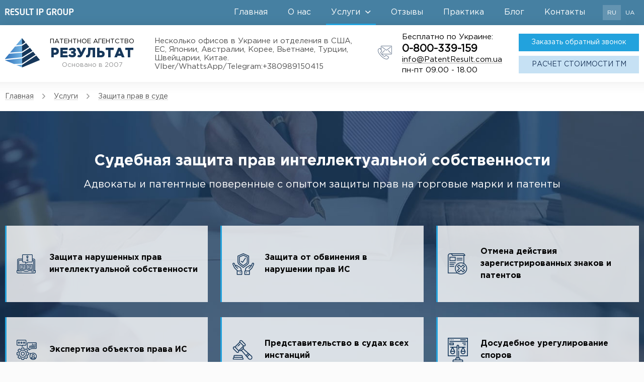

--- FILE ---
content_type: text/html; charset=UTF-8
request_url: https://patentresult.ua/ru/uslugi/zashchita-prav/zashchita-prav-v-sude.html
body_size: 34134
content:
<!doctype html>
<html lang="ru" reallang="ru">
<head>
    <meta name="viewport" content="width=device-width, initial-scale=1.0, maximum-scale=1.0, user-scalable=no">
    <meta charset="UTF-8">
    <meta name="csrf-token" content="77Ggtsq05dpDoe7UJ93cnfSz9fHOrjOKgoMtO5YX">
    <title>
                    Защита авторских прав, прав на торговую марку или патент | patentresult.ua            
        </title>
<meta name="keywords" 
    content="
         
             
        ">
<meta name="description" 
    content="
         
            [Судебная защита прав интеллектуальной собственности ] ✅ Защита от нарушений прав на торговую марку и патент ☀ Цена услуги ☀ Задавайте вопросы ☎️ (044) 362-67-02 
        ">

        
    <link rel="stylesheet" href="/css/app.css">        
        
                
                                    <link rel="alternate" hreflang="uk" href="https://patentresult.ua/ua/uslugi/zashchita-prav/zashchita-prav-v-sude.html" />
                            <!-- binotel -->
    <script type="text/javascript">
        (function(d, w, s) {
            var widgetHash = '6yb5018ccjwrmhg136su', gcw = d.createElement(s); 
            gcw.type = 'text/javascript'; 
            gcw.async = true;
	        gcw.src = '//widgets.binotel.com/getcall/widgets/'+ widgetHash +'.js';
            var sn = d.getElementsByTagName(s)[0]; 
            sn.parentNode.insertBefore(gcw, sn);
        })(document, window, 'script');    
    </script> 
    
    
    
	   
    <!-- микроразметка -->
    <script type="application/ld+json">
    {
        "@context" : "http://schema.org",
        "@type" : "LocalBusiness",
        "name" : "Патентное агентство Результат",
        "image" : "http://patentresult.ua/img/templates/default/logo2.png",
        "telephone" : "0-800-339-159",
        "email" : "info@PatentResult.com.ua",
        "address" : {
            "@type" : "PostalAddress",
            "streetAddress" : "ул. Чигорина, 18, оф. 533",
            "addressLocality" : "Киев"
        }
    }
    </script>
	<!-- Global site tag (gtag.js) - Google Analytics -->    
    <script async src="https://www.googletagmanager.com/gtag/js?id=UA-21022134-4"></script>
    <script>
        window.dataLayer = window.dataLayer || [];
        function gtag(){dataLayer.push(arguments);}
        gtag('js', new Date());
        gtag('config', 'UA-21022134-4');
    </script>
<!-- Google Tag Manager -->
<script>(function(w,d,s,l,i){w[l]=w[l]||[];w[l].push({'gtm.start':
new Date().getTime(),event:'gtm.js'});var f=d.getElementsByTagName(s)[0],
j=d.createElement(s),dl=l!='dataLayer'?'&l='+l:'';j.async=true;j.src=
'https://www.googletagmanager.com/gtm.js?id='+i+dl;f.parentNode.insertBefore(j,f);
})(window,document,'script','dataLayer','GTM-NXLK956');</script>
<!-- End Google Tag Manager -->
</head>

<body>
<!-- Google Tag Manager (noscript) -->
<noscript><iframe src="https://www.googletagmanager.com/ns.html?id=GTM-NXLK956"
height="0" width="0" style="display:none;visibility:hidden"></iframe></noscript>
<!-- End Google Tag Manager (noscript) -->

<header>
    <div id="headersub">        
        <div id="logo"><a href="/"><img src="/img/templates/default/logo.png"></a></div>
        <nav>
            <ul id="menu">
                                                                
                                                    <li ><a href="/">Главная</a></li>
                                                    
                                                                                <li >
                            <a href="/ru/o-nas" >
                                О нас
                            </a>                            
                        </li>
                                                                                <li  class="active" >
                            <a href="/ru/uslugi"  class="dropable" >
                                Услуги
                            </a>                            
                        </li>
                                                                                <li >
                            <a href="/ru/feedback" >
                                Отзывы
                            </a>                            
                        </li>
                                                                                <li >
                            <a href="/ru/praktika" >
                                Практика
                            </a>                            
                        </li>
                                                                                <li >
                            <a href="/ru/blog" >
                                Блог
                            </a>                            
                        </li>
                                                                                <li >
                            <a href="/ru/kontakty" >
                                Контакты
                            </a>                            
                        </li>
                                                </ul>            
            <ul id="langs">
                                        
                                                                                                        <li><a  class="active"  href="/ru/uslugi/zashchita-prav/zashchita-prav-v-sude.html">ru</a></li>
                                                                            
                                            
                                        
                                                                                                        <li><a  href="/ua/uslugi/zashchita-prav/zashchita-prav-v-sude.html">ua</a></li>
                                                                            
                                            
                            </ul>            
        </nav>  
        <div id="mob-panel">
            <div id="mp-phone"><a href="tel:0800339159" class="binct-phone-number-1">0-800-339-159</a></div>
            <div id="mp-callback"><button class="calc-btn">Калькулятор ТМ</button></div>
        </div>
    </div>    
</header>
<div id="header2">
    <div id="header2-content">
        <div id="h2c-mbtn"></div>
        <div id="h2c-block1"  onclick="document.location='/';" >
            <div id="h2cb1-left"><img src="/img/templates/default/logo2.png"></div>
            <div id="h2cb1-right">
                <div id="h2cb1r1">Патентное агентство</div>
                <div id="h2cb1r2">Результат</div>
                <div id="h2cb1r3">Основано в 2007</div>
            </div>
        </div>
        <div id="h2c-block2">Несколько офисов в Украине и отделения в США, ЕС, Японии, Австралии, Корее, Вьетнаме, Турции, Швейцарии, Китае. VIber/WhattsApp/Telegram:+380989150415</div>
        <div id="h2c-block3">
            <div id="h2cb3-left"><img src="/img/templates/default/ico_contacts.png"></div>
            <div id="h2cb3-right">
                <div id="h2cb3r0">Бесплатно по Украине:</div>
                <div id="h2cb3r1"><a href="tel:0800339159" class="binct-phone-number-1">0-800-339-159</a></div>
                <div id="h2cb3r2"><a href="mailto:info@PatentResult.com.ua">info@PatentResult.com.ua</a></div>                
                <div id="h2cb3r3">пн-пт 09.00 - 18.00</div>
            </div>
        </div>
        <div id="h2c-block4">
            <div class="btnwrap">
                <button id="call" onclick="gtag('event', 'free-call', {  'event_category': 'free-call',  'event_action': 'click', });" class="bingc-action-open-passive-form" data-getcall-description="Заказать обратный звонок">Заказать обратный звонок</button>
            </div>
            <div class="btnwrap">            
                <button class="calc-btn" onclick="gtag('event', 'calculate-tm', {  'event_category': 'calculate-tm',  'event_action': 'click', });">РАСЧЕТ СТОИМОСТИ ТМ</button>                  
            </div>
        </div>
    </div>
</div>
<div id="extraheader">
    <div id="eh-content">
        <nav>        
            <ul>
                                                                
                                                    <li ><a href="/">Главная</a></li>
                                                    
                                                                                <li ><a href="/ru/o-nas">О нас</a></li>
                                                                                <li  class="active" ><a href="/ru/uslugi">Услуги</a></li>
                                                                                <li ><a href="/ru/feedback">Отзывы</a></li>
                                                                                <li ><a href="/ru/praktika">Практика</a></li>
                                                                                <li ><a href="/ru/blog">Блог</a></li>
                                                                                <li ><a href="/ru/kontakty">Контакты</a></li>
                                                </ul>        
        </nav>
        <div id="ehc-right">
            <div id="ehcr-phone"><a href="tel:0800339159" class="binct-phone-number-1">0-800-339-159</a></div>
            <div class="ehcr-btnwrap"><button class="calc-btn">РАСЧЕТ СТОИМОСТИ ТМ</button></div>
            <div class="ehcr-btnwrap" id="ehcr-callback"><button class="bingc-action-open-passive-form" data-getcall-description="Заказать звонок">Заказать звонок</button></div>
        </div>
        <div id="ehc-mob-panel">
            <div id="ehcmp-mbtn"></div>
            <div id="ehcmp-phone"><a href="tel:0800339159" class="binct-phone-number-1">0-800-339-159</a></div>
        </div>
    </div>
</div>

<div id="catmenu">
    <div id="cm-content">
        <ul>
                            <li>    
                    <a href="/ru/uslugi/patentovanie/patent-na-izobretenie-v-ukraine.html" >Патент на изобретение</a>
                </li>
                            <li>    
                    <a href="/ru/uslugi/patentovanie/patent-na-poleznuyu-model-v-ukraine.html" >Патент на полезную модель</a>
                </li>
                            <li>    
                    <a href="/ru/uslugi/patentovanie/patent-na-promyshlennyy-obrazec.html" >Патент на промышленный образец</a>
                </li>
                            <li>    
                    <a href="/ru/uslugi/patentovanie/patentno-informatsionnyi-poisk.html" >Патентный поиск</a>
                </li>
                            <li>    
                    <a href="/ru/uslugi/patentovanie/uskorennoe-patentovanie.html" >Ускоренное патентование</a>
                </li>
                            <li>    
                    <a href="/ru/uslugi/patentovanie/mezhdunarodnoe-patentovanie-izobretenii-i-poleznyh-modelyei.html" >Международное патентование изобретений и полезных моделей</a>
                </li>
                            <li>    
                    <a href="/ru/uslugi/patentovanie/mezhdunarodnoe-patentovanie-promyshlennyh-obraztsov.html" >Международное патентование пром.образцов</a>
                </li>
                            <li>    
                    <a href="/ru/uslugi/patentovanie/patentovanie-kompyuternyh-programm.html" >Патентование компьютерных программ</a>
                </li>
                            <li>    
                    <a href="/ru/uslugi/registratsiya-torgovyh-marok/registratsiya-tovarnyh-znakov-i-torgovyh-marok-v-ukraine.html" >Регистрация торговой марки в&nbsp;Украине</a>
                </li>
                            <li>    
                    <a href="/ru/uslugi/registratsiya-torgovyh-marok/mezhdunarodnaya-registratsiya-torgovyh-marok.html" >Международная регистрация торговой марки</a>
                </li>
                            <li>    
                    <a href="/ru/uslugi/registratsiya-torgovyh-marok/registratsiya-torgovoi-marki-dlya-domena-ua.html" >Регистрация торговой марки для домена&nbsp;.UA</a>
                </li>
                            <li>    
                    <a href="/ru/uslugi/registratsiya-torgovyh-marok/uskorennaya-registraciya-torgovoy-marki.html" >Ускоренная регистрация торговой марки</a>
                </li>
                            <li>    
                    <a href="/ru/uslugi/registratsiya-avtorskih-prav/registratsiya-i-zashchita-avtorskih-prav-v-ukraine.html" >Регистрация авторских прав в Украине</a>
                </li>
                            <li>    
                    <a href="/ru/uslugi/registratsiya-avtorskih-prav/registratsiya-programm-i-baz-dannyh.html" >Регистрация программ, баз данных и веб-сайтов</a>
                </li>
                            <li>    
                    <a href="/ru/uslugi/registratsiya-avtorskih-prav/registratsiya-dlya-zashchity-avtorskih-prav.html" >Преимущества регистрации для защиты авторских прав</a>
                </li>
                            <li>    
                    <a href="/ru/uslugi/registratsiya-avtorskih-prav/protsedura-registratsii-avtorskih-prav.html" >Процедура регистрации авторских прав</a>
                </li>
                            <li>    
                    <a href="/ru/uslugi/licenzionnye-dogovory-i-peredacha-prav/registratsiya-dogovorov-o-peredache-prav.html" >Передача прав на объекты права интеллектуальной собственности</a>
                </li>
                            <li>    
                    <a href="/ru/uslugi/licenzionnye-dogovory-i-peredacha-prav/licenzionnye-dogovory.html" >Лицензионные договоры</a>
                </li>
                            <li>    
                    <a href="/ru/uslugi/shtrihkody/registraciya-shtrihkodov.html" >Регистрация штрихкодов</a>
                </li>
                            <li>    
                    <a href="/ru/uslugi/zashchita-prav/dosudebnoe-uregulirovanie-sporov.html" >Досудебное урегулирование споров</a>
                </li>
                            <li>    
                    <a href="/ru/uslugi/zashchita-prav/registratsiya-tovarov-v-tamozhennom-ryeestre.html" >Регистрация товаров в Таможенном реестре</a>
                </li>
                            <li>    
                    <a href="/ru/uslugi/zashchita-prav/zashchita-prav-v-sude.html" >Защита прав в суде</a>
                </li>
                            <li>    
                    <a href="/ru/uslugi/registratsiya-torgovyh-marok/registratsiya-tovarnyh-znakov-i-torgovyh-mark-v-ukraine-copy.html" >Регистрация торговой марки в&nbsp;Украине</a>
                </li>
                            <li>    
                    <a href="/ru/uslugi/registratsiya-torgovyh-marok/poshuk-perevirka-torgovyh-mark-v-ukraini.html" >Поиск торговых марок в&nbsp;Украине</a>
                </li>
                    </ul>
    </div>
</div>

<div id="mobile-menu">
    <div id="mm-head">
        <div id="mmh-close"><i></i></div>        
        <div id="mmh-langs">
            <ul>
                                        
                                                                                                        <li><a  class="active"  href="/ru/uslugi/zashchita-prav/zashchita-prav-v-sude.html">ru</a></li>
                                                                            
                                            
                                        
                                                                                                        <li><a  href="/ua/uslugi/zashchita-prav/zashchita-prav-v-sude.html">uk</a></li>
                                                                            
                                            
                            </ul>
        </div>        
    </div>
    <div id="mm-content">
        <ul>
                            <li>
                                                                        <a href="/" >Главная</a>
                                                    
                                    </li>
                            <li>
                                            <a href="/ru/o-nas" >О нас</a>
                                    </li>
                            <li>
                                            <a href="/ru/uslugi"  class="active" >Услуги</a>
                                    </li>
                            <li>
                                            <a href="/ru/feedback" >Отзывы</a>
                                    </li>
                            <li>
                                            <a href="/ru/praktika" >Практика</a>
                                    </li>
                            <li>
                                            <a href="/ru/blog" >Блог</a>
                                    </li>
                            <li>
                                            <a href="/ru/kontakty" >Контакты</a>
                                    </li>
                    </ul>
        <div id="mm-calc">
            <button class="calc-btn">Калькулятор ТМ</button>        
        </div>
    </div>
</div><script type="application/javascript" src="/js/app.js"></script>    
<script type="application/javascript" src="/js/vle.iface.js"></script>
<div id="wrapper">        
        <link rel="stylesheet" href="https://patentresult.ua/css/services.css">    
    <link rel="stylesheet" href="https://patentresult.ua/css/widgets-splash.css">
    <link rel="stylesheet" href="https://patentresult.ua/css/widgets-gal.css">        
    <link rel="stylesheet" href="https://patentresult.ua/css/widgets-switcher.css">
    <link rel="stylesheet" href="https://patentresult.ua/css/widgets-request.css"> 
    <link rel="stylesheet" href="https://patentresult.ua/css/search.css"> 

    <!-- крошки -->
    <div class="breadcrumbs">
        <div class="b-content">
            <div class="b-item" itemscope itemtype="http://data-vocabulary.org/Breadcrumb">
                <a itemprop="url" href="/"><span itemprop="title">Главная</span></a>
            </div>
            <div class="b-arrow"><i></i></div>
            <div class="b-item" itemscope itemtype="http://data-vocabulary.org/Breadcrumb">
                <a itemprop="url" href="/ru/uslugi"><span itemprop="title">Услуги</span></a>
            </div>
            <div class="b-arrow"><i></i></div>
            <div class="b-item" itemscope itemtype="http://data-vocabulary.org/Breadcrumb">
                <a itemprop="url" href="/ru/uslugi/zashchita-prav/zashchita-prav-v-sude.html"><span itemprop="title">Защита прав в суде</span></a>
            </div>
        </div>
    </div>
    <!-- контент -->
                        <div class="splash service-splash" id="sud-splash" >
        <div class="splash-content">
            <div class="splash-content-wrap">
                <!-- содержимое -->
                <h2>Судебная защита прав интеллектуальной собственности</h2>
                <h3>Адвокаты и патентные поверенные с опытом защиты прав на торговые марки и патенты</h3>                
                <div id="grid">
                    <div class="item">
                        <div class="i-content withico"><span>Защита нарушенных прав интеллектуальной собственности</span></div>
                    </div>
                    <div class="item">
                        <div class="i-content withico"><span>Защита от обвинения в нарушении прав ИС</span></div>
                    </div>
                    <div class="item">
                        <div class="i-content withico"><span>Отмена действия зарегистрированных знаков и патентов</span></div>
                    </div>
                    <div class="item">
                        <div class="i-content withico"><span>Экспертиза объектов права ИС</span></div>
                    </div>
                    <div class="item">
                        <div class="i-content withico"><span>Представительство в судах всех инстанций</span></div>
                    </div>
                    <div class="item">
                        <div class="i-content withico"><span>Досудебное урегулирование споров</span></div>
                    </div>                    
                </div>
                <!-- /содержимое -->
            </div>
        </div>        
    </div>
                    <form class="requestform" >
    <div class="requestwidget" id="generic">
        <div class="rw-content">        
            <div class="rwc-row1">
                <div class="rwcr1-block">
                    <div id="rwcr1-head1">
                        <div id="rwcr1b1-1">Получите</div>
                        &nbsp;
                        <div id="rwcr1b1-2">консультацию</div>
                    </div>   
                    <div id="rwcr1-head2">Опытный юрист свяжется с Вами в течении 5 минут</div>                 
                    
                </div>
                <div class="rwcr1-block"><input id="name" type="text" placeholder="Введите ваше имя" required></div>
                <div class="rwcr1-block"><input id="phone" type="text" placeholder="+38 (___) ___-__-__" required></div>
                <div class="rwcr1-block"><button type="submit" onclick="gtag('event', 'free-consult', {  'event_category': 'free-consult',  'event_action': 'click', });">Получить консультацию!</button></div>
            </div>        
            <div class="rwc-row2">
                <div id="rwcr2-block1">Опытный юрист свяжется с Вами в течении 5 минут</div>
                <div id="rwcr2-block2"></div>
                <div id="rwcr2-block3"><img src="/img/templates/default/ico_shield.png">Гарантия конфиденциальности</div>
            </div>
        </div>    
    </div>
    <!-- служебная информация -->
    <input type="hidden" id="from_block" value="Получите консультацию">        
</form>    
                    <div class="gal" id="gal-clients" >
    <div class="gal-wrap">
        <div class="h2">Более 3000 клиентов из 23 стран</div>
        <h3>и 120 городов Украины уже работают с нами</h2>
        <div class="gal-content">
            <div class="gal-left disabled"></div>            
            <div class="gal-window">
                <div class="gal-slider">
                    <div class="gal-desktop">
                        <div class="gal-page">
                                                            <div class="gal-item">
                                                                            <img class="lazy" src="/img/templates/default/empty.gif" thesrc="/img/client/2019-10/astex-puczynscy.jpg" alt="Astex Puczynscy">
                                                                    
                                </div>
                                                                
                                                            <div class="gal-item">
                                                                            <img class="lazy" src="/img/templates/default/empty.gif" thesrc="/img/client/2019-10/biochem-zusatzstoffe-handels-und-produktionsgesellschaft-mbh.png" alt="Biochem Zusatzstoffe Handels- und Produktionsgesellschaft mbH.">
                                                                    
                                </div>
                                                                
                                                            <div class="gal-item">
                                                                            <img class="lazy" src="/img/templates/default/empty.gif" thesrc="/img/client/2019-10/wix.jpg" alt="Wix">
                                                                    
                                </div>
                                                                
                                                            <div class="gal-item">
                                                                            <img class="lazy" src="/img/templates/default/empty.gif" thesrc="/img/client/2019-10/bakalland.png" alt="Bakalland">
                                                                    
                                </div>
                                                                
                                                            <div class="gal-item">
                                                                            <img class="lazy" src="/img/templates/default/empty.gif" thesrc="/img/client/2019-10/candela-corporation.png" alt="Candela Corporation">
                                                                    
                                </div>
                                                                
                                                            <div class="gal-item">
                                                                            <img class="lazy" src="/img/templates/default/empty.gif" thesrc="/img/client/2019-10/comfort-revolution.jpg" alt="Comfort Revolution">
                                                                    
                                </div>
                                                                
                                                            <div class="gal-item">
                                                                            <img class="lazy" src="/img/templates/default/empty.gif" thesrc="/img/client/2019-10/grand-tobacco.png" alt="Grand Tobacco">
                                                                    
                                </div>
                                                                
                                                            <div class="gal-item">
                                                                            <img class="lazy" src="/img/templates/default/empty.gif" thesrc="/img/client/2019-10/ifaw.jpg" alt="IFAW">
                                                                    
                                </div>
                                                                
                                                            <div class="gal-item">
                                                                            <img class="lazy" src="/img/templates/default/empty.gif" thesrc="/img/client/2019-10/international-masis-tabak.jpg" alt="International Masis Tabak">
                                                                    
                                </div>
                                                                
                                                            <div class="gal-item">
                                                                            <img class="lazy" src="/img/templates/default/empty.gif" thesrc="/img/client/2019-10/lackmann-fleish-und-feinkostfabrik.png" alt="Lackmann Fleish und Feinkostfabrik">
                                                                    
                                </div>
                                                                    </div><div class="gal-page">
                                                                
                                                            <div class="gal-item">
                                                                            <img class="lazy" src="/img/templates/default/empty.gif" thesrc="/img/client/2019-10/martek.jpeg" alt="Martek">
                                                                    
                                </div>
                                                                
                                                            <div class="gal-item">
                                                                            <img class="lazy" src="/img/templates/default/empty.gif" thesrc="/img/client/2019-10/mediaexpert.jpeg" alt="Mediaexpert">
                                                                    
                                </div>
                                                                
                                                            <div class="gal-item">
                                                                            <img class="lazy" src="/img/templates/default/empty.gif" thesrc="/img/client/2019-10/tov-kijivguma.png" alt="ТОВ Київгума">
                                                                    
                                </div>
                                                                
                                                            <div class="gal-item">
                                                                            <img class="lazy" src="/img/templates/default/empty.gif" thesrc="/img/client/2019-10/proheat-instalatii-srl.png" alt="ProHeat Instalatii SRL">
                                                                    
                                </div>
                                                                
                                                            <div class="gal-item">
                                                                            <img class="lazy" src="/img/templates/default/empty.gif" thesrc="/img/client/2019-10/sigfox.jpg" alt="Sigfox">
                                                                    
                                </div>
                                                                
                                                            <div class="gal-item">
                                                                            <img class="lazy" src="/img/templates/default/empty.gif" thesrc="/img/client/2019-10/tov-agro-oven.png" alt="ТОВ Агро-Овен">
                                                                    
                                </div>
                                                                
                                                            <div class="gal-item">
                                                                            <img class="lazy" src="/img/templates/default/empty.gif" thesrc="/img/client/2019-10/tfl-ledertechnik.png" alt="TFL Ledertechnik">
                                                                    
                                </div>
                                                                
                                                            <div class="gal-item">
                                                                            <img class="lazy" src="/img/templates/default/empty.gif" thesrc="/img/client/2019-10/total-research-technology-feluy.jpg" alt="Total Research &amp; Technology Feluy">
                                                                    
                                </div>
                                                                
                                                            <div class="gal-item">
                                                                            <img class="lazy" src="/img/templates/default/empty.gif" thesrc="/img/client/2019-10/u-g-a-nutraceuticals.png" alt="U.G.A. Nutraceuticals">
                                                                    
                                </div>
                                                                
                                                            <div class="gal-item">
                                                                            <img class="lazy" src="/img/templates/default/empty.gif" thesrc="/img/client/2019-10/airon.png" alt="AIRON">
                                                                    
                                </div>
                                                                    </div><div class="gal-page">
                                                                
                                                            <div class="gal-item">
                                                                            <img class="lazy" src="/img/templates/default/empty.gif" thesrc="/img/client/2019-10/vissers.png" alt="Vissers">
                                                                    
                                </div>
                                                                
                                                            <div class="gal-item">
                                                                            <img class="lazy" src="/img/templates/default/empty.gif" thesrc="/img/client/2019-10/tov-tokmak-solar-enerdzhi.png" alt="ТОВ Токмак Солар Енерджі">
                                                                    
                                </div>
                                                                
                                                            <div class="gal-item">
                                                                            <img class="lazy" src="/img/templates/default/empty.gif" thesrc="/img/client/2019-10/tov-beysik-grup.png" alt="ТОВ Бейсік Груп">
                                                                    
                                </div>
                                                                
                                                            <div class="gal-item">
                                                                            <img class="lazy" src="/img/templates/default/empty.gif" thesrc="/img/client/2019-10/tov-isateks-invest-grup.jpg" alt="ТОВ Ісатекс Інвест Груп">
                                                                    
                                </div>
                                                                
                                                            <div class="gal-item">
                                                                            <img class="lazy" src="/img/templates/default/empty.gif" thesrc="/img/client/2019-10/tov-gou-dzhi-pi-es-mi-ukrajina.png" alt="ТОВ Гоу Джи Пі Ес Мі Україна">
                                                                    
                                </div>
                                                                
                                                            <div class="gal-item">
                                                                            <img class="lazy" src="/img/templates/default/empty.gif" thesrc="/img/client/2019-10/pp-nvf-carstvo-aromatov.jpg" alt="ПП НВФ Царство Ароматов">
                                                                    
                                </div>
                                                                
                                                            <div class="gal-item">
                                                                            <img class="lazy" src="/img/templates/default/empty.gif" thesrc="/img/client/2019-10/tov-vidavnictvo-zerno.jpg" alt="ТОВ Видавництво Зерно">
                                                                    
                                </div>
                                                                
                                                            <div class="gal-item">
                                                                            <img class="lazy" src="/img/templates/default/empty.gif" thesrc="/img/client/2019-10/gbksoft.png" alt="GBKSoft">
                                                                    
                                </div>
                                                                
                                                            <div class="gal-item">
                                                                            <img class="lazy" src="/img/templates/default/empty.gif" thesrc="/img/client/2019-10/whc-holding-kft.jpg" alt="WHC Holding Kft.">
                                                                    
                                </div>
                                                                
                                                            <div class="gal-item">
                                                                            <img class="lazy" src="/img/templates/default/empty.gif" thesrc="/img/client/2019-10/tov-vik-deviro.png" alt="ТОВ ВІК Девіро">
                                                                    
                                </div>
                                                                    </div><div class="gal-page">
                                                                
                                                            <div class="gal-item">
                                                                            <img class="lazy" src="/img/templates/default/empty.gif" thesrc="/img/client/2019-10/tov-eko-bio-teh.png" alt="ТОВ Еко-Біо-Тех">
                                                                    
                                </div>
                                                                
                                                            <div class="gal-item">
                                                                            <img class="lazy" src="/img/templates/default/empty.gif" thesrc="/img/client/2019-10/tov-ekspres-enerdzhi-grup-yukreyn-kanada.png" alt="ТОВ Експрес Енерджі Груп Юкрейн-Канада">
                                                                    
                                </div>
                                                                
                                                            <div class="gal-item">
                                                                            <img class="lazy" src="/img/templates/default/empty.gif" thesrc="/img/client/2019-10/tov-yevroriyelt.jpg" alt="ТОВ Єврорієлт">
                                                                    
                                </div>
                                                                
                                                            <div class="gal-item">
                                                                            <img class="lazy" src="/img/templates/default/empty.gif" thesrc="/img/client/2019-10/tov-zavod-smilyanska-hlodnya.jpg" alt="ТОВ Завод Смілянська Хлодня">
                                                                    
                                </div>
                                                                
                                                            <div class="gal-item">
                                                                            <img class="lazy" src="/img/templates/default/empty.gif" thesrc="/img/client/2019-10/tov-rozsadnik-roslin-natalis.jpg" alt="ТОВ Розсадник рослин Наталіс">
                                                                    
                                </div>
                                                                
                                                            <div class="gal-item">
                                                                            <img class="lazy" src="/img/templates/default/empty.gif" thesrc="/img/client/2019-10/tov-zaporizkiy-zavod-elektrichnih-mashin.png" alt="ТОВ Запорізький завод електричних машин">
                                                                    
                                </div>
                                                                
                                                            <div class="gal-item">
                                                                            <img class="lazy" src="/img/templates/default/empty.gif" thesrc="/img/client/2019-10/tov-simpatik-grup.png" alt="ТОВ Сімпатік Груп">
                                                                    
                                </div>
                                                                
                                                            <div class="gal-item">
                                                                            <img class="lazy" src="/img/templates/default/empty.gif" thesrc="/img/client/2019-10/tov-ilyekom.jpg" alt="ТОВ Ілєком">
                                                                    
                                </div>
                                                                
                                                            <div class="gal-item">
                                                                            <img class="lazy" src="/img/templates/default/empty.gif" thesrc="/img/client/2019-10/little-socrat.jpeg" alt="Little Socrat">
                                                                    
                                </div>
                                                                
                                                            <div class="gal-item">
                                                                            <img class="lazy" src="/img/templates/default/empty.gif" thesrc="/img/client/2019-10/rosalli.jpeg" alt="ROSALLI">
                                                                    
                                </div>
                                                                    </div><div class="gal-page">
                                                                
                                                            <div class="gal-item">
                                                                            <img class="lazy" src="/img/templates/default/empty.gif" thesrc="/img/client/2019-10/tov-karpela.png" alt="ТОВ Карпела">
                                                                    
                                </div>
                                                                
                                                            <div class="gal-item">
                                                                            <img class="lazy" src="/img/templates/default/empty.gif" thesrc="/img/client/2019-10/itplanet.jpeg" alt="ItPlanet">
                                                                    
                                </div>
                                                                
                                                            <div class="gal-item">
                                                                            <img class="lazy" src="/img/templates/default/empty.gif" thesrc="/img/client/2019-10/apelmon.jpeg" alt="Apelmon">
                                                                    
                                </div>
                                                                
                                                            <div class="gal-item">
                                                                            <img class="lazy" src="/img/templates/default/empty.gif" thesrc="/img/client/2019-10/tov-greyn-bord.jpg" alt="ТОВ Грейн-Борд">
                                                                    
                                </div>
                                                                
                                                            <div class="gal-item">
                                                                            <img class="lazy" src="/img/templates/default/empty.gif" thesrc="/img/client/2019-10/tov-devaysvoys.png" alt="ТОВ Девайсвойс">
                                                                    
                                </div>
                                                                
                                                            <div class="gal-item">
                                                                            <img class="lazy" src="/img/templates/default/empty.gif" thesrc="/img/client/2019-10/tov-dzendzelivskiy-kotlobudivniy-zavod.png" alt="ТОВ Дзендзелівський котлобудівний завод">
                                                                    
                                </div>
                                                                
                                                            <div class="gal-item">
                                                                            <img class="lazy" src="/img/templates/default/empty.gif" thesrc="/img/client/2019-10/tov-kolesniy-dvir.jpg" alt="ТОВ Колесний двір">
                                                                    
                                </div>
                                                                
                                                            <div class="gal-item">
                                                                            <img class="lazy" src="/img/templates/default/empty.gif" thesrc="/img/client/2019-10/capitalist.jpeg" alt="Capitalist">
                                                                    
                                </div>
                                                                
                                                            <div class="gal-item">
                                                                            <img class="lazy" src="/img/templates/default/empty.gif" thesrc="/img/client/2019-10/tov-kompaniya-donstil.png" alt="ТОВ Компанія Донстіл">
                                                                    
                                </div>
                                                                
                                                            <div class="gal-item">
                                                                            <img class="lazy" src="/img/templates/default/empty.gif" thesrc="/img/client/2019-10/evoshare.jpeg" alt="Evoshare">
                                                                    
                                </div>
                                                                    </div><div class="gal-page">
                                                                
                                                            <div class="gal-item">
                                                                            <img class="lazy" src="/img/templates/default/empty.gif" thesrc="/img/client/2019-10/tov-kompaniya-legion.png" alt="ТОВ Компанія Легіон">
                                                                    
                                </div>
                                                                
                                                            <div class="gal-item">
                                                                            <img class="lazy" src="/img/templates/default/empty.gif" thesrc="/img/client/2019-10/tov-kompaniya-feroniya.jpg" alt="ТОВ Компанія Феронія">
                                                                    
                                </div>
                                                                
                                                            <div class="gal-item">
                                                                            <img class="lazy" src="/img/templates/default/empty.gif" thesrc="/img/client/2019-10/biznesborch.jpeg" alt="BiznesBorch">
                                                                    
                                </div>
                                                                
                                                            <div class="gal-item">
                                                                            <img class="lazy" src="/img/templates/default/empty.gif" thesrc="/img/client/2019-10/tov-konsaltngoviy-centr-tandem.jpg" alt="ТОВ Консалтнговий центр Тандем">
                                                                    
                                </div>
                                                                
                                                            <div class="gal-item">
                                                                            <img class="lazy" src="/img/templates/default/empty.gif" thesrc="/img/client/2019-10/sunny.jpeg" alt="Sunny">
                                                                    
                                </div>
                                                                
                                                            <div class="gal-item">
                                                                            <img class="lazy" src="/img/templates/default/empty.gif" thesrc="/img/client/2019-10/tov-trk-akkerman.jpg" alt="ТОВ ТРК Аккерман">
                                                                    
                                </div>
                                                                
                                                            <div class="gal-item">
                                                                            <img class="lazy" src="/img/templates/default/empty.gif" thesrc="/img/client/2019-10/tov-ukrest.jpg" alt="ТОВ Укрест">
                                                                    
                                </div>
                                                                
                                                            <div class="gal-item">
                                                                            <img class="lazy" src="/img/templates/default/empty.gif" thesrc="/img/client/2019-10/.png" alt="">
                                                                    
                                </div>
                                                                
                                                            <div class="gal-item">
                                                                            <img class="lazy" src="/img/templates/default/empty.gif" thesrc="/img/client/2019-10/indena.jpg" alt="Indena">
                                                                    
                                </div>
                                                                
                                                            <div class="gal-item">
                                                                            <img class="lazy" src="/img/templates/default/empty.gif" thesrc="/img/client/2019-10/lipinskaya-brand.jpg" alt="Lipinskaya Brand">
                                                                    
                                </div>
                                                                    </div><div class="gal-page">
                                                                
                                                            <div class="gal-item">
                                                                            <img class="lazy" src="/img/templates/default/empty.gif" thesrc="/img/client/2019-10/tivardo.png" alt="Tivardo">
                                                                    
                                </div>
                                                                
                                                            <div class="gal-item">
                                                                            <img class="lazy" src="/img/templates/default/empty.gif" thesrc="/img/client/2019-10/uniteller.jpg" alt="Uniteller">
                                                                    
                                </div>
                                                                
                                                            <div class="gal-item">
                                                                            <img class="lazy" src="/img/templates/default/empty.gif" thesrc="/img/client/2019-10/vclube.jpg" alt="Vclube">
                                                                    
                                </div>
                                                                
                                                            <div class="gal-item">
                                                                            <img class="lazy" src="/img/templates/default/empty.gif" thesrc="/img/client/2019-10/avtoshkola-antares.jpg" alt="Автошкола Антарес">
                                                                    
                                </div>
                                                                
                                                            <div class="gal-item">
                                                                            <img class="lazy" src="/img/templates/default/empty.gif" thesrc="/img/client/2019-10/agentstvo-neruhomosti-propoziciya.jpg" alt="Агентство нерухомості Пропозиція">
                                                                    
                                </div>
                                                                
                                                            <div class="gal-item">
                                                                            <img class="lazy" src="/img/templates/default/empty.gif" thesrc="/img/client/2019-10/.jpg" alt="">
                                                                    
                                </div>
                                                                
                                                            <div class="gal-item">
                                                                            <img class="lazy" src="/img/templates/default/empty.gif" thesrc="/img/client/2019-10/ooo-korallovyy-mir.jpg" alt="ООО Коралловый Мир">
                                                                    
                                </div>
                                                                
                                                            <div class="gal-item">
                                                                            <img class="lazy" src="/img/templates/default/empty.gif" thesrc="/img/client/2019-10/.jpg" alt="">
                                                                    
                                </div>
                                                                
                                                            <div class="gal-item">
                                                                            <img class="lazy" src="/img/templates/default/empty.gif" thesrc="/img/client/2019-10/tov-nyu-layt.jpg" alt="ТОВ Нью Лайт">
                                                                    
                                </div>
                                                                
                                                            <div class="gal-item">
                                                                            <img class="lazy" src="/img/templates/default/empty.gif" thesrc="/img/client/2019-10/tov-progresor.png" alt="ТОВ Прогресор">
                                                                    
                                </div>
                                                                    </div><div class="gal-page">
                                                                
                                                            <div class="gal-item">
                                                                            <img class="lazy" src="/img/templates/default/empty.gif" thesrc="/img/client/2019-10/sun-resort.jpeg" alt="Sun Resort">
                                                                    
                                </div>
                                                                
                                                            <div class="gal-item">
                                                                            <img class="lazy" src="/img/templates/default/empty.gif" thesrc="/img/client/2019-10/toplevel.jpeg" alt="Toplevel">
                                                                    
                                </div>
                                                                
                                                            <div class="gal-item">
                                                                            <img class="lazy" src="/img/templates/default/empty.gif" thesrc="/img/client/2019-10/zaporizkiy-oblasniy-blagodiyniy-fond-posmishka-ditini.jpg" alt="Запорізький обласний благодійний фонд Посмішка дитини">
                                                                    
                                </div>
                                                                
                                                            <div class="gal-item">
                                                                            <img class="lazy" src="/img/templates/default/empty.gif" thesrc="/img/client/2019-10/ogo-zpt-aerosich.jpg" alt="ОГО ЗПТ Аеросіч">
                                                                    
                                </div>
                                                                
                                                            <div class="gal-item">
                                                                            <img class="lazy" src="/img/templates/default/empty.gif" thesrc="/img/client/2019-10/pao-chelyabinskiy-truboprokatnyy-zavod.gif" alt="ПАО Челябинский трубопрокатный завод">
                                                                    
                                </div>
                                                                
                                                            <div class="gal-item">
                                                                            <img class="lazy" src="/img/templates/default/empty.gif" thesrc="/img/client/2019-10/pmvkp-assol.png" alt="ПМВКП Ассоль">
                                                                    
                                </div>
                                                                
                                                            <div class="gal-item">
                                                                            <img class="lazy" src="/img/templates/default/empty.gif" thesrc="/img/client/2019-10/pp-dzhastmed.jpg" alt="ПП Джастмед">
                                                                    
                                </div>
                                                                
                                                            <div class="gal-item">
                                                                            <img class="lazy" src="/img/templates/default/empty.gif" thesrc="/img/client/2019-10/pp-mebleviy-vimir.png" alt="ПП Меблевий Вимір">
                                                                    
                                </div>
                                                                
                                                            <div class="gal-item">
                                                                            <img class="lazy" src="/img/templates/default/empty.gif" thesrc="/img/client/2019-10/pp-pro-pre.png" alt="ПП Про-Пре">
                                                                    
                                </div>
                                                                
                                                            <div class="gal-item">
                                                                            <img class="lazy" src="/img/templates/default/empty.gif" thesrc="/img/client/2019-10/tov-a-ya-tur.jpg" alt="ТОВ А-Я Тур">
                                                                    
                                </div>
                                                                    </div><div class="gal-page">
                                                                
                                                            <div class="gal-item">
                                                                            <img class="lazy" src="/img/templates/default/empty.gif" thesrc="/img/client/2019-10/tov-bara.png" alt="ТОВ Бара">
                                                                    
                                </div>
                                                                
                                                            <div class="gal-item">
                                                                            <img class="lazy" src="/img/templates/default/empty.gif" thesrc="/img/client/2019-10/tov-bilding-moll.jpg" alt="ТОВ Білдінг Молл">
                                                                    
                                </div>
                                                                
                                                            <div class="gal-item">
                                                                            <img class="lazy" src="/img/templates/default/empty.gif" thesrc="/img/client/2019-10/tov-bioprodakshn.jpg" alt="ТОВ Біопродакшн">
                                                                    
                                </div>
                                                                
                                                            <div class="gal-item">
                                                                            <img class="lazy" src="/img/templates/default/empty.gif" thesrc="/img/client/2019-10/tov-virobniche-ob-yednannya-pidyomspectehnika.png" alt="ТОВ Виробниче об&#039;єднання Підйомспецтехніка">
                                                                    
                                </div>
                                                                
                                                            <div class="gal-item">
                                                                            <img class="lazy" src="/img/templates/default/empty.gif" thesrc="/img/client/2019-10/tov-galean.png" alt="ТОВ Галеан">
                                                                    
                                </div>
                                                                
                                                            <div class="gal-item">
                                                                            <img class="lazy" src="/img/templates/default/empty.gif" thesrc="/img/client/2019-10/tov-kurer-pak.png" alt="ТОВ Курьер-Пак">
                                                                    
                                </div>
                                                                
                                                            <div class="gal-item">
                                                                            <img class="lazy" src="/img/templates/default/empty.gif" thesrc="/img/client/2019-10/tov-mayster-tehnologiy.jpeg" alt="ТОВ Майстер Технологій">
                                                                    
                                </div>
                                                                
                                                            <div class="gal-item">
                                                                            <img class="lazy" src="/img/templates/default/empty.gif" thesrc="/img/client/2019-10/tov-montazhno-budivelna-kompaniya.png" alt="ТОВ Монтажно-будівельна компанія">
                                                                    
                                </div>
                                                                
                                                            <div class="gal-item">
                                                                            <img class="lazy" src="/img/templates/default/empty.gif" thesrc="/img/client/2019-10/tov-naukovo-doslidniy-ta-proektniy-institut-aik-eko.png" alt="ТОВ НАУКОВО-ДОСЛІДНИЙ ТА ПРОЕКТНИЙ ІНСТИТУТ АІК-ЕКО">
                                                                    
                                </div>
                                                                
                                                            <div class="gal-item">
                                                                            <img class="lazy" src="/img/templates/default/empty.gif" thesrc="/img/client/2019-10/tov-nvik-zirka.png" alt="ТОВ НВІК Зірка">
                                                                    
                                </div>
                                                                    </div><div class="gal-page">
                                                                
                                                            <div class="gal-item">
                                                                            <img class="lazy" src="/img/templates/default/empty.gif" thesrc="/img/client/2019-10/tov-nvk-vognezahist.jpg" alt="ТОВ НВК Вогнезахист">
                                                                    
                                </div>
                                                                
                                                            <div class="gal-item">
                                                                            <img class="lazy" src="/img/templates/default/empty.gif" thesrc="/img/client/2019-10/tov-poletehnika.jpg" alt="ТОВ Полетехніка">
                                                                    
                                </div>
                                                                
                                                            <div class="gal-item">
                                                                            <img class="lazy" src="/img/templates/default/empty.gif" thesrc="/img/client/2019-10/tov-poligraficheskiy-centr-art-haus.jpg" alt="ТОВ Полиграфический центр Арт-Хаус">
                                                                    
                                </div>
                                                                
                                                            <div class="gal-item">
                                                                            <img class="lazy" src="/img/templates/default/empty.gif" thesrc="/img/client/2019-10/tov-prestizh-medikal.png" alt="ТОВ Престиж Медикал">
                                                                    
                                </div>
                                                                
                                                            <div class="gal-item">
                                                                            <img class="lazy" src="/img/templates/default/empty.gif" thesrc="/img/client/2019-10/tov-silur-plast.png" alt="ТОВ Сілур Пласт">
                                                                    
                                </div>
                                                                
                                                            <div class="gal-item">
                                                                            <img class="lazy" src="/img/templates/default/empty.gif" thesrc="/img/client/2019-10/tov-sladan-ink.jpg" alt="ТОВ Сладан Інк">
                                                                    
                                </div>
                                                                
                                                            <div class="gal-item">
                                                                            <img class="lazy" src="/img/templates/default/empty.gif" thesrc="/img/client/2019-10/tov-stn-grupp.jpg" alt="ТОВ СТН Групп">
                                                                    
                                </div>
                                                                
                                                            <div class="gal-item">
                                                                            <img class="lazy" src="/img/templates/default/empty.gif" thesrc="/img/client/2019-10/tov-syayvomet.png" alt="ТОВ Сяйвомет">
                                                                    
                                </div>
                                                                
                                                            <div class="gal-item">
                                                                            <img class="lazy" src="/img/templates/default/empty.gif" thesrc="/img/client/2019-10/tov-taymbridzh-organik-1.jpg" alt="ТОВ Таймбрідж Органік-1">
                                                                    
                                </div>
                                                                
                                                            <div class="gal-item">
                                                                            <img class="lazy" src="/img/templates/default/empty.gif" thesrc="/img/client/2019-10/tov-teleradiokompaniya-sat.jpg" alt="ТОВ Телерадіокомпанія САТ">
                                                                    
                                </div>
                                                                    </div><div class="gal-page">
                                                                
                                                            <div class="gal-item">
                                                                            <img class="lazy" src="/img/templates/default/empty.gif" thesrc="/img/client/2019-10/tov-tehkor.jpg" alt="ТОВ Техкор">
                                                                    
                                </div>
                                                                
                                                            <div class="gal-item">
                                                                            <img class="lazy" src="/img/templates/default/empty.gif" thesrc="/img/client/2019-10/tov-tehpidtrimka-fm.jpg" alt="ТОВ Техпідтримка-ФМ">
                                                                    
                                </div>
                                                                
                                                            <div class="gal-item">
                                                                            <img class="lazy" src="/img/templates/default/empty.gif" thesrc="/img/client/2019-10/tor.jpeg" alt="TOR">
                                                                    
                                </div>
                                                                
                                                            <div class="gal-item">
                                                                            <img class="lazy" src="/img/templates/default/empty.gif" thesrc="/img/client/2019-10/dneprolink.jpeg" alt="Dneprolink">
                                                                    
                                </div>
                                                                
                                                            <div class="gal-item">
                                                                            <img class="lazy" src="/img/templates/default/empty.gif" thesrc="/img/client/2019-10/thehost.jpeg" alt="TheHost">
                                                                    
                                </div>
                                                                
                                                            <div class="gal-item">
                                                                            <img class="lazy" src="/img/templates/default/empty.gif" thesrc="/img/client/2019-10/nlc.jpeg" alt="nlc">
                                                                    
                                </div>
                                                                
                                                            <div class="gal-item">
                                                                            <img class="lazy" src="/img/templates/default/empty.gif" thesrc="/img/client/2019-10/artplay.jpeg" alt="ArtPlay">
                                                                    
                                </div>
                                                                
                                                            <div class="gal-item">
                                                                            <img class="lazy" src="/img/templates/default/empty.gif" thesrc="/img/client/2019-10/futar.jpeg" alt="Futar">
                                                                    
                                </div>
                                                                
                                                            <div class="gal-item">
                                                                            <img class="lazy" src="/img/templates/default/empty.gif" thesrc="/img/client/2019-10/palmira.jpeg" alt="Palmira">
                                                                    
                                </div>
                                                                
                                                            <div class="gal-item">
                                                                            <img class="lazy" src="/img/templates/default/empty.gif" thesrc="/img/client/2019-10/nwalk.jpeg" alt="Nwalk">
                                                                    
                                </div>
                                                                    </div><div class="gal-page">
                                                                
                                                            <div class="gal-item">
                                                                            <img class="lazy" src="/img/templates/default/empty.gif" thesrc="/img/client/2019-10/glasspro.jpeg" alt="GlassPro">
                                                                    
                                </div>
                                                                
                                                            <div class="gal-item">
                                                                            <img class="lazy" src="/img/templates/default/empty.gif" thesrc="/img/client/2019-10/redoor.jpeg" alt="Redoor">
                                                                    
                                </div>
                                                                
                                                            <div class="gal-item">
                                                                            <img class="lazy" src="/img/templates/default/empty.gif" thesrc="/img/client/2019-10/stivali.jpeg" alt="Stivali">
                                                                    
                                </div>
                                                                
                                                            <div class="gal-item">
                                                                            <img class="lazy" src="/img/templates/default/empty.gif" thesrc="/img/client/2019-10/vica-pota.jpeg" alt="Vica Pota">
                                                                    
                                </div>
                                                                
                                                            <div class="gal-item">
                                                                            <img class="lazy" src="/img/templates/default/empty.gif" thesrc="/img/client/2019-10/paris.jpeg" alt="Paris">
                                                                    
                                </div>
                                                                
                                                            <div class="gal-item">
                                                                            <img class="lazy" src="/img/templates/default/empty.gif" thesrc="/img/client/2019-10/dental-service.jpeg" alt="Dental Service">
                                                                    
                                </div>
                                                                
                                                            <div class="gal-item">
                                                                            <img class="lazy" src="/img/templates/default/empty.gif" thesrc="/img/client/2019-10/crewell.jpeg" alt="Crewell">
                                                                    
                                </div>
                                                                
                                                            <div class="gal-item">
                                                                            <img class="lazy" src="/img/templates/default/empty.gif" thesrc="/img/client/2019-10/palmira-plaza.jpeg" alt="Palmira Plaza">
                                                                    
                                </div>
                                                                
                                                            <div class="gal-item">
                                                                            <img class="lazy" src="/img/templates/default/empty.gif" thesrc="/img/client/2019-10/osvitapol.jpeg" alt="osvitapol">
                                                                    
                                </div>
                                                                
                                                            <div class="gal-item">
                                                                            <img class="lazy" src="/img/templates/default/empty.gif" thesrc="/img/client/2019-10/heno-casing.jpeg" alt="Heno Casing">
                                                                    
                                </div>
                                                                    </div><div class="gal-page">
                                                                
                                                            <div class="gal-item">
                                                                            <img class="lazy" src="/img/templates/default/empty.gif" thesrc="/img/client/2019-10/bpf.jpeg" alt="bpf">
                                                                    
                                </div>
                                                                
                                                            <div class="gal-item">
                                                                            <img class="lazy" src="/img/templates/default/empty.gif" thesrc="/img/client/2019-10/dioriss.jpeg" alt="Dioriss">
                                                                    
                                </div>
                                                                
                                                            <div class="gal-item">
                                                                            <img class="lazy" src="/img/templates/default/empty.gif" thesrc="/img/client/2019-10/bus-tour.jpeg" alt="Bus Tour">
                                                                    
                                </div>
                                                                
                                                            <div class="gal-item">
                                                                            <img class="lazy" src="/img/templates/default/empty.gif" thesrc="/img/client/2019-10/uvarov.jpeg" alt="Uvarov">
                                                                    
                                </div>
                                                                
                                                            <div class="gal-item">
                                                                            <img class="lazy" src="/img/templates/default/empty.gif" thesrc="/img/client/2019-10/biserok.jpeg" alt="Biserok">
                                                                    
                                </div>
                                                                
                                                            <div class="gal-item">
                                                                            <img class="lazy" src="/img/templates/default/empty.gif" thesrc="/img/client/2019-10/slava.jpeg" alt="Slava">
                                                                    
                                </div>
                                                                
                                                            <div class="gal-item">
                                                                            <img class="lazy" src="/img/templates/default/empty.gif" thesrc="/img/client/2019-10/scientia.jpeg" alt="Scientia">
                                                                    
                                </div>
                                                                
                                                            <div class="gal-item">
                                                                            <img class="lazy" src="/img/templates/default/empty.gif" thesrc="/img/client/2019-10/grunvald.jpeg" alt="Grunvald">
                                                                    
                                </div>
                                                                
                                                            <div class="gal-item">
                                                                            <img class="lazy" src="/img/templates/default/empty.gif" thesrc="/img/client/2019-10/fightwear.jpeg" alt="FightWear">
                                                                    
                                </div>
                                                                
                                                            <div class="gal-item">
                                                                            <img class="lazy" src="/img/templates/default/empty.gif" thesrc="/img/client/2019-10/giorgio-ferretti.jpeg" alt="Giorgio Ferretti">
                                                                    
                                </div>
                                                                    </div><div class="gal-page">
                                                                
                                                            <div class="gal-item">
                                                                            <img class="lazy" src="/img/templates/default/empty.gif" thesrc="/img/client/2019-10/kinderenok.jpeg" alt="Kinderenok">
                                                                    
                                </div>
                                                                
                                                            <div class="gal-item">
                                                                            <img class="lazy" src="/img/templates/default/empty.gif" thesrc="/img/client/2019-10/flashnet.jpeg" alt="FlashNet">
                                                                    
                                </div>
                                                                
                                                            <div class="gal-item">
                                                                            <img class="lazy" src="/img/templates/default/empty.gif" thesrc="/img/client/2019-10/automaximum.jpeg" alt="AutoMaximum">
                                                                    
                                </div>
                                                                
                                                            <div class="gal-item">
                                                                            <img class="lazy" src="/img/templates/default/empty.gif" thesrc="/img/client/2019-10/drema.jpeg" alt="Drema">
                                                                    
                                </div>
                                                                
                                                            <div class="gal-item">
                                                                            <img class="lazy" src="/img/templates/default/empty.gif" thesrc="/img/client/2019-10/tofino.jpeg" alt="Tofino">
                                                                    
                                </div>
                                                                
                                                            <div class="gal-item">
                                                                            <img class="lazy" src="/img/templates/default/empty.gif" thesrc="/img/client/2019-10/artemiy-pavlov.jpeg" alt="Artemiy Pavlov">
                                                                    
                                </div>
                                                                
                                                            <div class="gal-item">
                                                                            <img class="lazy" src="/img/templates/default/empty.gif" thesrc="/img/client/2019-10/level.jpeg" alt="Level">
                                                                    
                                </div>
                                                                
                                                            <div class="gal-item">
                                                                            <img class="lazy" src="/img/templates/default/empty.gif" thesrc="/img/client/2019-10/alexandrit.jpeg" alt="Alexandrit">
                                                                    
                                </div>
                                                                
                                                            <div class="gal-item">
                                                                            <img class="lazy" src="/img/templates/default/empty.gif" thesrc="/img/client/2019-10/gefest.jpeg" alt="Gefest">
                                                                    
                                </div>
                                                                
                                                            <div class="gal-item">
                                                                            <img class="lazy" src="/img/templates/default/empty.gif" thesrc="/img/client/2019-10/sangvinik.jpeg" alt="Sangvinik">
                                                                    
                                </div>
                                                                    </div><div class="gal-page">
                                                                
                                                            <div class="gal-item">
                                                                            <img class="lazy" src="/img/templates/default/empty.gif" thesrc="/img/client/2019-10/tehpoddergka.jpeg" alt="Tehpoddergka">
                                                                    
                                </div>
                                                                
                                                            <div class="gal-item">
                                                                            <img class="lazy" src="/img/templates/default/empty.gif" thesrc="/img/client/2019-10/svikk-ltd.png" alt="Svikk Ltd.">
                                                                    
                                </div>
                                                                
                                                            <div class="gal-item">
                                                                            <img class="lazy" src="/img/templates/default/empty.gif" thesrc="/img/client/2019-10/prat-ukrenergomontazh.png" alt="ПрАТ Укренергомонтаж">
                                                                    
                                </div>
                                                                
                                                            <div class="gal-item">
                                                                            <img class="lazy" src="/img/templates/default/empty.gif" thesrc="/img/client/2019-10/tov-ey-dzh-ey-treyding-ukrajina.jpg" alt="ТОВ «ЕЙ. ДЖ. ЕЙ. ТРЕЙДІНГ УКРАЇНА»">
                                                                    
                                </div>
                                                                
                                                            <div class="gal-item">
                                                                            <img class="lazy" src="/img/templates/default/empty.gif" thesrc="/img/client/2019-10/tov-avangard-sv.jpg" alt="ТОВ Авангард-СВ">
                                                                    
                                </div>
                                                                
                                                            <div class="gal-item">
                                                                            <img class="lazy" src="/img/templates/default/empty.gif" thesrc="/img/client/2019-10/tov-agroklimat-ukrajina.png" alt="ТОВ Агроклімат Україна">
                                                                    
                                </div>
                                                                
                                                            <div class="gal-item">
                                                                            <img class="lazy" src="/img/templates/default/empty.gif" thesrc="/img/client/2019-10/tov-aleks.jpg" alt="ТОВ Алекс">
                                                                    
                                </div>
                                                                
                                                            <div class="gal-item">
                                                                            <img class="lazy" src="/img/templates/default/empty.gif" thesrc="/img/client/2019-10/tov-almaznyanska-girnicho-metalurgiyna-kompaniya.jpg" alt="ТОВ Алмазнянська гірничо-металургійна компанія">
                                                                    
                                </div>
                                                                
                                                            <div class="gal-item">
                                                                            <img class="lazy" src="/img/templates/default/empty.gif" thesrc="/img/client/2019-10/tov-apelmon.jpg" alt="ТОВ Апельмон">
                                                                    
                                </div>
                                                                
                                                            <div class="gal-item">
                                                                            <img class="lazy" src="/img/templates/default/empty.gif" thesrc="/img/client/2019-10/tov-argest-grup.jpeg" alt="ТОВ Аргест Груп">
                                                                    
                                </div>
                                                                    </div><div class="gal-page">
                                                                
                                                            <div class="gal-item">
                                                                            <img class="lazy" src="/img/templates/default/empty.gif" thesrc="/img/client/2019-10/tov-art-stomatologiya.jpg" alt="ТОВ Арт Стоматологія">
                                                                    
                                </div>
                                                                
                                                            <div class="gal-item">
                                                                            <img class="lazy" src="/img/templates/default/empty.gif" thesrc="/img/client/2019-10/tov-germes-yukreyn.gif" alt="ТОВ Гермес-Юкрейн">
                                                                    
                                </div>
                                                                
                                                            <div class="gal-item">
                                                                            <img class="lazy" src="/img/templates/default/empty.gif" thesrc="/img/client/2019-10/tov-grad.jpg" alt="ТОВ Град">
                                                                    
                                </div>
                                                                
                                                            <div class="gal-item">
                                                                            <img class="lazy" src="/img/templates/default/empty.gif" thesrc="/img/client/2019-10/fermerske-gospodarstvo-tavifa.jpg" alt="Фермерське господарство Тавіфа">
                                                                    
                                </div>
                                                                
                               
                            <!-- дополнить хвост для выравнивания -->                                                       
                                                            <div class="gal-item"></div>
                                                            <div class="gal-item"></div>
                                                            <div class="gal-item"></div>
                                                            <div class="gal-item"></div>
                                                            <div class="gal-item"></div>
                                                            <div class="gal-item"></div>
                                                        
                        </div>
                    </div>
                    <div class="gal-mobile">
                        <div class="gal-page">
                                                            <div class="gal-item">
                                                                            <img class="lazy" src="/img/templates/default/empty.gif" thesrc="/img/client/2019-10/astex-puczynscy.jpg" alt="Astex Puczynscy">
                                                                    
                                </div>
                                                                                            <div class="gal-item">
                                                                            <img class="lazy" src="/img/templates/default/empty.gif" thesrc="/img/client/2019-10/biochem-zusatzstoffe-handels-und-produktionsgesellschaft-mbh.png" alt="Biochem Zusatzstoffe Handels- und Produktionsgesellschaft mbH.">
                                                                    
                                </div>
                                                                                            <div class="gal-item">
                                                                            <img class="lazy" src="/img/templates/default/empty.gif" thesrc="/img/client/2019-10/wix.jpg" alt="Wix">
                                                                    
                                </div>
                                                                                            <div class="gal-item">
                                                                            <img class="lazy" src="/img/templates/default/empty.gif" thesrc="/img/client/2019-10/bakalland.png" alt="Bakalland">
                                                                    
                                </div>
                                                                    </div><div class="gal-page">
                                                                                            <div class="gal-item">
                                                                            <img class="lazy" src="/img/templates/default/empty.gif" thesrc="/img/client/2019-10/candela-corporation.png" alt="Candela Corporation">
                                                                    
                                </div>
                                                                                            <div class="gal-item">
                                                                            <img class="lazy" src="/img/templates/default/empty.gif" thesrc="/img/client/2019-10/comfort-revolution.jpg" alt="Comfort Revolution">
                                                                    
                                </div>
                                                                                            <div class="gal-item">
                                                                            <img class="lazy" src="/img/templates/default/empty.gif" thesrc="/img/client/2019-10/grand-tobacco.png" alt="Grand Tobacco">
                                                                    
                                </div>
                                                                                            <div class="gal-item">
                                                                            <img class="lazy" src="/img/templates/default/empty.gif" thesrc="/img/client/2019-10/ifaw.jpg" alt="IFAW">
                                                                    
                                </div>
                                                                    </div><div class="gal-page">
                                                                                            <div class="gal-item">
                                                                            <img class="lazy" src="/img/templates/default/empty.gif" thesrc="/img/client/2019-10/international-masis-tabak.jpg" alt="International Masis Tabak">
                                                                    
                                </div>
                                                                                            <div class="gal-item">
                                                                            <img class="lazy" src="/img/templates/default/empty.gif" thesrc="/img/client/2019-10/lackmann-fleish-und-feinkostfabrik.png" alt="Lackmann Fleish und Feinkostfabrik">
                                                                    
                                </div>
                                                                                            <div class="gal-item">
                                                                            <img class="lazy" src="/img/templates/default/empty.gif" thesrc="/img/client/2019-10/martek.jpeg" alt="Martek">
                                                                    
                                </div>
                                                                                            <div class="gal-item">
                                                                            <img class="lazy" src="/img/templates/default/empty.gif" thesrc="/img/client/2019-10/mediaexpert.jpeg" alt="Mediaexpert">
                                                                    
                                </div>
                                                                    </div><div class="gal-page">
                                                                                            <div class="gal-item">
                                                                            <img class="lazy" src="/img/templates/default/empty.gif" thesrc="/img/client/2019-10/tov-kijivguma.png" alt="ТОВ Київгума">
                                                                    
                                </div>
                                                                                            <div class="gal-item">
                                                                            <img class="lazy" src="/img/templates/default/empty.gif" thesrc="/img/client/2019-10/proheat-instalatii-srl.png" alt="ProHeat Instalatii SRL">
                                                                    
                                </div>
                                                                                            <div class="gal-item">
                                                                            <img class="lazy" src="/img/templates/default/empty.gif" thesrc="/img/client/2019-10/sigfox.jpg" alt="Sigfox">
                                                                    
                                </div>
                                                                                            <div class="gal-item">
                                                                            <img class="lazy" src="/img/templates/default/empty.gif" thesrc="/img/client/2019-10/tov-agro-oven.png" alt="ТОВ Агро-Овен">
                                                                    
                                </div>
                                                                    </div><div class="gal-page">
                                                                                            <div class="gal-item">
                                                                            <img class="lazy" src="/img/templates/default/empty.gif" thesrc="/img/client/2019-10/tfl-ledertechnik.png" alt="TFL Ledertechnik">
                                                                    
                                </div>
                                                                                            <div class="gal-item">
                                                                            <img class="lazy" src="/img/templates/default/empty.gif" thesrc="/img/client/2019-10/total-research-technology-feluy.jpg" alt="Total Research &amp; Technology Feluy">
                                                                    
                                </div>
                                                                                            <div class="gal-item">
                                                                            <img class="lazy" src="/img/templates/default/empty.gif" thesrc="/img/client/2019-10/u-g-a-nutraceuticals.png" alt="U.G.A. Nutraceuticals">
                                                                    
                                </div>
                                                                                            <div class="gal-item">
                                                                            <img class="lazy" src="/img/templates/default/empty.gif" thesrc="/img/client/2019-10/airon.png" alt="AIRON">
                                                                    
                                </div>
                                                                    </div><div class="gal-page">
                                                                                            <div class="gal-item">
                                                                            <img class="lazy" src="/img/templates/default/empty.gif" thesrc="/img/client/2019-10/vissers.png" alt="Vissers">
                                                                    
                                </div>
                                                                                            <div class="gal-item">
                                                                            <img class="lazy" src="/img/templates/default/empty.gif" thesrc="/img/client/2019-10/tov-tokmak-solar-enerdzhi.png" alt="ТОВ Токмак Солар Енерджі">
                                                                    
                                </div>
                                                                                            <div class="gal-item">
                                                                            <img class="lazy" src="/img/templates/default/empty.gif" thesrc="/img/client/2019-10/tov-beysik-grup.png" alt="ТОВ Бейсік Груп">
                                                                    
                                </div>
                                                                                            <div class="gal-item">
                                                                            <img class="lazy" src="/img/templates/default/empty.gif" thesrc="/img/client/2019-10/tov-isateks-invest-grup.jpg" alt="ТОВ Ісатекс Інвест Груп">
                                                                    
                                </div>
                                                                    </div><div class="gal-page">
                                                                                            <div class="gal-item">
                                                                            <img class="lazy" src="/img/templates/default/empty.gif" thesrc="/img/client/2019-10/tov-gou-dzhi-pi-es-mi-ukrajina.png" alt="ТОВ Гоу Джи Пі Ес Мі Україна">
                                                                    
                                </div>
                                                                                            <div class="gal-item">
                                                                            <img class="lazy" src="/img/templates/default/empty.gif" thesrc="/img/client/2019-10/pp-nvf-carstvo-aromatov.jpg" alt="ПП НВФ Царство Ароматов">
                                                                    
                                </div>
                                                                                            <div class="gal-item">
                                                                            <img class="lazy" src="/img/templates/default/empty.gif" thesrc="/img/client/2019-10/tov-vidavnictvo-zerno.jpg" alt="ТОВ Видавництво Зерно">
                                                                    
                                </div>
                                                                                            <div class="gal-item">
                                                                            <img class="lazy" src="/img/templates/default/empty.gif" thesrc="/img/client/2019-10/gbksoft.png" alt="GBKSoft">
                                                                    
                                </div>
                                                                    </div><div class="gal-page">
                                                                                            <div class="gal-item">
                                                                            <img class="lazy" src="/img/templates/default/empty.gif" thesrc="/img/client/2019-10/whc-holding-kft.jpg" alt="WHC Holding Kft.">
                                                                    
                                </div>
                                                                                            <div class="gal-item">
                                                                            <img class="lazy" src="/img/templates/default/empty.gif" thesrc="/img/client/2019-10/tov-vik-deviro.png" alt="ТОВ ВІК Девіро">
                                                                    
                                </div>
                                                                                            <div class="gal-item">
                                                                            <img class="lazy" src="/img/templates/default/empty.gif" thesrc="/img/client/2019-10/tov-eko-bio-teh.png" alt="ТОВ Еко-Біо-Тех">
                                                                    
                                </div>
                                                                                            <div class="gal-item">
                                                                            <img class="lazy" src="/img/templates/default/empty.gif" thesrc="/img/client/2019-10/tov-ekspres-enerdzhi-grup-yukreyn-kanada.png" alt="ТОВ Експрес Енерджі Груп Юкрейн-Канада">
                                                                    
                                </div>
                                                                    </div><div class="gal-page">
                                                                                            <div class="gal-item">
                                                                            <img class="lazy" src="/img/templates/default/empty.gif" thesrc="/img/client/2019-10/tov-yevroriyelt.jpg" alt="ТОВ Єврорієлт">
                                                                    
                                </div>
                                                                                            <div class="gal-item">
                                                                            <img class="lazy" src="/img/templates/default/empty.gif" thesrc="/img/client/2019-10/tov-zavod-smilyanska-hlodnya.jpg" alt="ТОВ Завод Смілянська Хлодня">
                                                                    
                                </div>
                                                                                            <div class="gal-item">
                                                                            <img class="lazy" src="/img/templates/default/empty.gif" thesrc="/img/client/2019-10/tov-rozsadnik-roslin-natalis.jpg" alt="ТОВ Розсадник рослин Наталіс">
                                                                    
                                </div>
                                                                                            <div class="gal-item">
                                                                            <img class="lazy" src="/img/templates/default/empty.gif" thesrc="/img/client/2019-10/tov-zaporizkiy-zavod-elektrichnih-mashin.png" alt="ТОВ Запорізький завод електричних машин">
                                                                    
                                </div>
                                                                    </div><div class="gal-page">
                                                                                            <div class="gal-item">
                                                                            <img class="lazy" src="/img/templates/default/empty.gif" thesrc="/img/client/2019-10/tov-simpatik-grup.png" alt="ТОВ Сімпатік Груп">
                                                                    
                                </div>
                                                                                            <div class="gal-item">
                                                                            <img class="lazy" src="/img/templates/default/empty.gif" thesrc="/img/client/2019-10/tov-ilyekom.jpg" alt="ТОВ Ілєком">
                                                                    
                                </div>
                                                                                            <div class="gal-item">
                                                                            <img class="lazy" src="/img/templates/default/empty.gif" thesrc="/img/client/2019-10/little-socrat.jpeg" alt="Little Socrat">
                                                                    
                                </div>
                                                                                            <div class="gal-item">
                                                                            <img class="lazy" src="/img/templates/default/empty.gif" thesrc="/img/client/2019-10/rosalli.jpeg" alt="ROSALLI">
                                                                    
                                </div>
                                                                    </div><div class="gal-page">
                                                                                            <div class="gal-item">
                                                                            <img class="lazy" src="/img/templates/default/empty.gif" thesrc="/img/client/2019-10/tov-karpela.png" alt="ТОВ Карпела">
                                                                    
                                </div>
                                                                                            <div class="gal-item">
                                                                            <img class="lazy" src="/img/templates/default/empty.gif" thesrc="/img/client/2019-10/itplanet.jpeg" alt="ItPlanet">
                                                                    
                                </div>
                                                                                            <div class="gal-item">
                                                                            <img class="lazy" src="/img/templates/default/empty.gif" thesrc="/img/client/2019-10/apelmon.jpeg" alt="Apelmon">
                                                                    
                                </div>
                                                                                            <div class="gal-item">
                                                                            <img class="lazy" src="/img/templates/default/empty.gif" thesrc="/img/client/2019-10/tov-greyn-bord.jpg" alt="ТОВ Грейн-Борд">
                                                                    
                                </div>
                                                                    </div><div class="gal-page">
                                                                                            <div class="gal-item">
                                                                            <img class="lazy" src="/img/templates/default/empty.gif" thesrc="/img/client/2019-10/tov-devaysvoys.png" alt="ТОВ Девайсвойс">
                                                                    
                                </div>
                                                                                            <div class="gal-item">
                                                                            <img class="lazy" src="/img/templates/default/empty.gif" thesrc="/img/client/2019-10/tov-dzendzelivskiy-kotlobudivniy-zavod.png" alt="ТОВ Дзендзелівський котлобудівний завод">
                                                                    
                                </div>
                                                                                            <div class="gal-item">
                                                                            <img class="lazy" src="/img/templates/default/empty.gif" thesrc="/img/client/2019-10/tov-kolesniy-dvir.jpg" alt="ТОВ Колесний двір">
                                                                    
                                </div>
                                                                                            <div class="gal-item">
                                                                            <img class="lazy" src="/img/templates/default/empty.gif" thesrc="/img/client/2019-10/capitalist.jpeg" alt="Capitalist">
                                                                    
                                </div>
                                                                    </div><div class="gal-page">
                                                                                            <div class="gal-item">
                                                                            <img class="lazy" src="/img/templates/default/empty.gif" thesrc="/img/client/2019-10/tov-kompaniya-donstil.png" alt="ТОВ Компанія Донстіл">
                                                                    
                                </div>
                                                                                            <div class="gal-item">
                                                                            <img class="lazy" src="/img/templates/default/empty.gif" thesrc="/img/client/2019-10/evoshare.jpeg" alt="Evoshare">
                                                                    
                                </div>
                                                                                            <div class="gal-item">
                                                                            <img class="lazy" src="/img/templates/default/empty.gif" thesrc="/img/client/2019-10/tov-kompaniya-legion.png" alt="ТОВ Компанія Легіон">
                                                                    
                                </div>
                                                                                            <div class="gal-item">
                                                                            <img class="lazy" src="/img/templates/default/empty.gif" thesrc="/img/client/2019-10/tov-kompaniya-feroniya.jpg" alt="ТОВ Компанія Феронія">
                                                                    
                                </div>
                                                                    </div><div class="gal-page">
                                                                                            <div class="gal-item">
                                                                            <img class="lazy" src="/img/templates/default/empty.gif" thesrc="/img/client/2019-10/biznesborch.jpeg" alt="BiznesBorch">
                                                                    
                                </div>
                                                                                            <div class="gal-item">
                                                                            <img class="lazy" src="/img/templates/default/empty.gif" thesrc="/img/client/2019-10/tov-konsaltngoviy-centr-tandem.jpg" alt="ТОВ Консалтнговий центр Тандем">
                                                                    
                                </div>
                                                                                            <div class="gal-item">
                                                                            <img class="lazy" src="/img/templates/default/empty.gif" thesrc="/img/client/2019-10/sunny.jpeg" alt="Sunny">
                                                                    
                                </div>
                                                                                            <div class="gal-item">
                                                                            <img class="lazy" src="/img/templates/default/empty.gif" thesrc="/img/client/2019-10/tov-trk-akkerman.jpg" alt="ТОВ ТРК Аккерман">
                                                                    
                                </div>
                                                                    </div><div class="gal-page">
                                                                                            <div class="gal-item">
                                                                            <img class="lazy" src="/img/templates/default/empty.gif" thesrc="/img/client/2019-10/tov-ukrest.jpg" alt="ТОВ Укрест">
                                                                    
                                </div>
                                                                                            <div class="gal-item">
                                                                            <img class="lazy" src="/img/templates/default/empty.gif" thesrc="/img/client/2019-10/.png" alt="">
                                                                    
                                </div>
                                                                                            <div class="gal-item">
                                                                            <img class="lazy" src="/img/templates/default/empty.gif" thesrc="/img/client/2019-10/indena.jpg" alt="Indena">
                                                                    
                                </div>
                                                                                            <div class="gal-item">
                                                                            <img class="lazy" src="/img/templates/default/empty.gif" thesrc="/img/client/2019-10/lipinskaya-brand.jpg" alt="Lipinskaya Brand">
                                                                    
                                </div>
                                                                    </div><div class="gal-page">
                                                                                            <div class="gal-item">
                                                                            <img class="lazy" src="/img/templates/default/empty.gif" thesrc="/img/client/2019-10/tivardo.png" alt="Tivardo">
                                                                    
                                </div>
                                                                                            <div class="gal-item">
                                                                            <img class="lazy" src="/img/templates/default/empty.gif" thesrc="/img/client/2019-10/uniteller.jpg" alt="Uniteller">
                                                                    
                                </div>
                                                                                            <div class="gal-item">
                                                                            <img class="lazy" src="/img/templates/default/empty.gif" thesrc="/img/client/2019-10/vclube.jpg" alt="Vclube">
                                                                    
                                </div>
                                                                                            <div class="gal-item">
                                                                            <img class="lazy" src="/img/templates/default/empty.gif" thesrc="/img/client/2019-10/avtoshkola-antares.jpg" alt="Автошкола Антарес">
                                                                    
                                </div>
                                                                    </div><div class="gal-page">
                                                                                            <div class="gal-item">
                                                                            <img class="lazy" src="/img/templates/default/empty.gif" thesrc="/img/client/2019-10/agentstvo-neruhomosti-propoziciya.jpg" alt="Агентство нерухомості Пропозиція">
                                                                    
                                </div>
                                                                                            <div class="gal-item">
                                                                            <img class="lazy" src="/img/templates/default/empty.gif" thesrc="/img/client/2019-10/.jpg" alt="">
                                                                    
                                </div>
                                                                                            <div class="gal-item">
                                                                            <img class="lazy" src="/img/templates/default/empty.gif" thesrc="/img/client/2019-10/ooo-korallovyy-mir.jpg" alt="ООО Коралловый Мир">
                                                                    
                                </div>
                                                                                            <div class="gal-item">
                                                                            <img class="lazy" src="/img/templates/default/empty.gif" thesrc="/img/client/2019-10/.jpg" alt="">
                                                                    
                                </div>
                                                                    </div><div class="gal-page">
                                                                                            <div class="gal-item">
                                                                            <img class="lazy" src="/img/templates/default/empty.gif" thesrc="/img/client/2019-10/tov-nyu-layt.jpg" alt="ТОВ Нью Лайт">
                                                                    
                                </div>
                                                                                            <div class="gal-item">
                                                                            <img class="lazy" src="/img/templates/default/empty.gif" thesrc="/img/client/2019-10/tov-progresor.png" alt="ТОВ Прогресор">
                                                                    
                                </div>
                                                                                            <div class="gal-item">
                                                                            <img class="lazy" src="/img/templates/default/empty.gif" thesrc="/img/client/2019-10/sun-resort.jpeg" alt="Sun Resort">
                                                                    
                                </div>
                                                                                            <div class="gal-item">
                                                                            <img class="lazy" src="/img/templates/default/empty.gif" thesrc="/img/client/2019-10/toplevel.jpeg" alt="Toplevel">
                                                                    
                                </div>
                                                                    </div><div class="gal-page">
                                                                                            <div class="gal-item">
                                                                            <img class="lazy" src="/img/templates/default/empty.gif" thesrc="/img/client/2019-10/zaporizkiy-oblasniy-blagodiyniy-fond-posmishka-ditini.jpg" alt="Запорізький обласний благодійний фонд Посмішка дитини">
                                                                    
                                </div>
                                                                                            <div class="gal-item">
                                                                            <img class="lazy" src="/img/templates/default/empty.gif" thesrc="/img/client/2019-10/ogo-zpt-aerosich.jpg" alt="ОГО ЗПТ Аеросіч">
                                                                    
                                </div>
                                                                                            <div class="gal-item">
                                                                            <img class="lazy" src="/img/templates/default/empty.gif" thesrc="/img/client/2019-10/pao-chelyabinskiy-truboprokatnyy-zavod.gif" alt="ПАО Челябинский трубопрокатный завод">
                                                                    
                                </div>
                                                                                            <div class="gal-item">
                                                                            <img class="lazy" src="/img/templates/default/empty.gif" thesrc="/img/client/2019-10/pmvkp-assol.png" alt="ПМВКП Ассоль">
                                                                    
                                </div>
                                                                    </div><div class="gal-page">
                                                                                            <div class="gal-item">
                                                                            <img class="lazy" src="/img/templates/default/empty.gif" thesrc="/img/client/2019-10/pp-dzhastmed.jpg" alt="ПП Джастмед">
                                                                    
                                </div>
                                                                                            <div class="gal-item">
                                                                            <img class="lazy" src="/img/templates/default/empty.gif" thesrc="/img/client/2019-10/pp-mebleviy-vimir.png" alt="ПП Меблевий Вимір">
                                                                    
                                </div>
                                                                                            <div class="gal-item">
                                                                            <img class="lazy" src="/img/templates/default/empty.gif" thesrc="/img/client/2019-10/pp-pro-pre.png" alt="ПП Про-Пре">
                                                                    
                                </div>
                                                                                            <div class="gal-item">
                                                                            <img class="lazy" src="/img/templates/default/empty.gif" thesrc="/img/client/2019-10/tov-a-ya-tur.jpg" alt="ТОВ А-Я Тур">
                                                                    
                                </div>
                                                                    </div><div class="gal-page">
                                                                                            <div class="gal-item">
                                                                            <img class="lazy" src="/img/templates/default/empty.gif" thesrc="/img/client/2019-10/tov-bara.png" alt="ТОВ Бара">
                                                                    
                                </div>
                                                                                            <div class="gal-item">
                                                                            <img class="lazy" src="/img/templates/default/empty.gif" thesrc="/img/client/2019-10/tov-bilding-moll.jpg" alt="ТОВ Білдінг Молл">
                                                                    
                                </div>
                                                                                            <div class="gal-item">
                                                                            <img class="lazy" src="/img/templates/default/empty.gif" thesrc="/img/client/2019-10/tov-bioprodakshn.jpg" alt="ТОВ Біопродакшн">
                                                                    
                                </div>
                                                                                            <div class="gal-item">
                                                                            <img class="lazy" src="/img/templates/default/empty.gif" thesrc="/img/client/2019-10/tov-virobniche-ob-yednannya-pidyomspectehnika.png" alt="ТОВ Виробниче об&#039;єднання Підйомспецтехніка">
                                                                    
                                </div>
                                                                    </div><div class="gal-page">
                                                                                            <div class="gal-item">
                                                                            <img class="lazy" src="/img/templates/default/empty.gif" thesrc="/img/client/2019-10/tov-galean.png" alt="ТОВ Галеан">
                                                                    
                                </div>
                                                                                            <div class="gal-item">
                                                                            <img class="lazy" src="/img/templates/default/empty.gif" thesrc="/img/client/2019-10/tov-kurer-pak.png" alt="ТОВ Курьер-Пак">
                                                                    
                                </div>
                                                                                            <div class="gal-item">
                                                                            <img class="lazy" src="/img/templates/default/empty.gif" thesrc="/img/client/2019-10/tov-mayster-tehnologiy.jpeg" alt="ТОВ Майстер Технологій">
                                                                    
                                </div>
                                                                                            <div class="gal-item">
                                                                            <img class="lazy" src="/img/templates/default/empty.gif" thesrc="/img/client/2019-10/tov-montazhno-budivelna-kompaniya.png" alt="ТОВ Монтажно-будівельна компанія">
                                                                    
                                </div>
                                                                    </div><div class="gal-page">
                                                                                            <div class="gal-item">
                                                                            <img class="lazy" src="/img/templates/default/empty.gif" thesrc="/img/client/2019-10/tov-naukovo-doslidniy-ta-proektniy-institut-aik-eko.png" alt="ТОВ НАУКОВО-ДОСЛІДНИЙ ТА ПРОЕКТНИЙ ІНСТИТУТ АІК-ЕКО">
                                                                    
                                </div>
                                                                                            <div class="gal-item">
                                                                            <img class="lazy" src="/img/templates/default/empty.gif" thesrc="/img/client/2019-10/tov-nvik-zirka.png" alt="ТОВ НВІК Зірка">
                                                                    
                                </div>
                                                                                            <div class="gal-item">
                                                                            <img class="lazy" src="/img/templates/default/empty.gif" thesrc="/img/client/2019-10/tov-nvk-vognezahist.jpg" alt="ТОВ НВК Вогнезахист">
                                                                    
                                </div>
                                                                                            <div class="gal-item">
                                                                            <img class="lazy" src="/img/templates/default/empty.gif" thesrc="/img/client/2019-10/tov-poletehnika.jpg" alt="ТОВ Полетехніка">
                                                                    
                                </div>
                                                                    </div><div class="gal-page">
                                                                                            <div class="gal-item">
                                                                            <img class="lazy" src="/img/templates/default/empty.gif" thesrc="/img/client/2019-10/tov-poligraficheskiy-centr-art-haus.jpg" alt="ТОВ Полиграфический центр Арт-Хаус">
                                                                    
                                </div>
                                                                                            <div class="gal-item">
                                                                            <img class="lazy" src="/img/templates/default/empty.gif" thesrc="/img/client/2019-10/tov-prestizh-medikal.png" alt="ТОВ Престиж Медикал">
                                                                    
                                </div>
                                                                                            <div class="gal-item">
                                                                            <img class="lazy" src="/img/templates/default/empty.gif" thesrc="/img/client/2019-10/tov-silur-plast.png" alt="ТОВ Сілур Пласт">
                                                                    
                                </div>
                                                                                            <div class="gal-item">
                                                                            <img class="lazy" src="/img/templates/default/empty.gif" thesrc="/img/client/2019-10/tov-sladan-ink.jpg" alt="ТОВ Сладан Інк">
                                                                    
                                </div>
                                                                    </div><div class="gal-page">
                                                                                            <div class="gal-item">
                                                                            <img class="lazy" src="/img/templates/default/empty.gif" thesrc="/img/client/2019-10/tov-stn-grupp.jpg" alt="ТОВ СТН Групп">
                                                                    
                                </div>
                                                                                            <div class="gal-item">
                                                                            <img class="lazy" src="/img/templates/default/empty.gif" thesrc="/img/client/2019-10/tov-syayvomet.png" alt="ТОВ Сяйвомет">
                                                                    
                                </div>
                                                                                            <div class="gal-item">
                                                                            <img class="lazy" src="/img/templates/default/empty.gif" thesrc="/img/client/2019-10/tov-taymbridzh-organik-1.jpg" alt="ТОВ Таймбрідж Органік-1">
                                                                    
                                </div>
                                                                                            <div class="gal-item">
                                                                            <img class="lazy" src="/img/templates/default/empty.gif" thesrc="/img/client/2019-10/tov-teleradiokompaniya-sat.jpg" alt="ТОВ Телерадіокомпанія САТ">
                                                                    
                                </div>
                                                                    </div><div class="gal-page">
                                                                                            <div class="gal-item">
                                                                            <img class="lazy" src="/img/templates/default/empty.gif" thesrc="/img/client/2019-10/tov-tehkor.jpg" alt="ТОВ Техкор">
                                                                    
                                </div>
                                                                                            <div class="gal-item">
                                                                            <img class="lazy" src="/img/templates/default/empty.gif" thesrc="/img/client/2019-10/tov-tehpidtrimka-fm.jpg" alt="ТОВ Техпідтримка-ФМ">
                                                                    
                                </div>
                                                                                            <div class="gal-item">
                                                                            <img class="lazy" src="/img/templates/default/empty.gif" thesrc="/img/client/2019-10/tor.jpeg" alt="TOR">
                                                                    
                                </div>
                                                                                            <div class="gal-item">
                                                                            <img class="lazy" src="/img/templates/default/empty.gif" thesrc="/img/client/2019-10/dneprolink.jpeg" alt="Dneprolink">
                                                                    
                                </div>
                                                                    </div><div class="gal-page">
                                                                                            <div class="gal-item">
                                                                            <img class="lazy" src="/img/templates/default/empty.gif" thesrc="/img/client/2019-10/thehost.jpeg" alt="TheHost">
                                                                    
                                </div>
                                                                                            <div class="gal-item">
                                                                            <img class="lazy" src="/img/templates/default/empty.gif" thesrc="/img/client/2019-10/nlc.jpeg" alt="nlc">
                                                                    
                                </div>
                                                                                            <div class="gal-item">
                                                                            <img class="lazy" src="/img/templates/default/empty.gif" thesrc="/img/client/2019-10/artplay.jpeg" alt="ArtPlay">
                                                                    
                                </div>
                                                                                            <div class="gal-item">
                                                                            <img class="lazy" src="/img/templates/default/empty.gif" thesrc="/img/client/2019-10/futar.jpeg" alt="Futar">
                                                                    
                                </div>
                                                                    </div><div class="gal-page">
                                                                                            <div class="gal-item">
                                                                            <img class="lazy" src="/img/templates/default/empty.gif" thesrc="/img/client/2019-10/palmira.jpeg" alt="Palmira">
                                                                    
                                </div>
                                                                                            <div class="gal-item">
                                                                            <img class="lazy" src="/img/templates/default/empty.gif" thesrc="/img/client/2019-10/nwalk.jpeg" alt="Nwalk">
                                                                    
                                </div>
                                                                                            <div class="gal-item">
                                                                            <img class="lazy" src="/img/templates/default/empty.gif" thesrc="/img/client/2019-10/glasspro.jpeg" alt="GlassPro">
                                                                    
                                </div>
                                                                                            <div class="gal-item">
                                                                            <img class="lazy" src="/img/templates/default/empty.gif" thesrc="/img/client/2019-10/redoor.jpeg" alt="Redoor">
                                                                    
                                </div>
                                                                    </div><div class="gal-page">
                                                                                            <div class="gal-item">
                                                                            <img class="lazy" src="/img/templates/default/empty.gif" thesrc="/img/client/2019-10/stivali.jpeg" alt="Stivali">
                                                                    
                                </div>
                                                                                            <div class="gal-item">
                                                                            <img class="lazy" src="/img/templates/default/empty.gif" thesrc="/img/client/2019-10/vica-pota.jpeg" alt="Vica Pota">
                                                                    
                                </div>
                                                                                            <div class="gal-item">
                                                                            <img class="lazy" src="/img/templates/default/empty.gif" thesrc="/img/client/2019-10/paris.jpeg" alt="Paris">
                                                                    
                                </div>
                                                                                            <div class="gal-item">
                                                                            <img class="lazy" src="/img/templates/default/empty.gif" thesrc="/img/client/2019-10/dental-service.jpeg" alt="Dental Service">
                                                                    
                                </div>
                                                                    </div><div class="gal-page">
                                                                                            <div class="gal-item">
                                                                            <img class="lazy" src="/img/templates/default/empty.gif" thesrc="/img/client/2019-10/crewell.jpeg" alt="Crewell">
                                                                    
                                </div>
                                                                                            <div class="gal-item">
                                                                            <img class="lazy" src="/img/templates/default/empty.gif" thesrc="/img/client/2019-10/palmira-plaza.jpeg" alt="Palmira Plaza">
                                                                    
                                </div>
                                                                                            <div class="gal-item">
                                                                            <img class="lazy" src="/img/templates/default/empty.gif" thesrc="/img/client/2019-10/osvitapol.jpeg" alt="osvitapol">
                                                                    
                                </div>
                                                                                            <div class="gal-item">
                                                                            <img class="lazy" src="/img/templates/default/empty.gif" thesrc="/img/client/2019-10/heno-casing.jpeg" alt="Heno Casing">
                                                                    
                                </div>
                                                                    </div><div class="gal-page">
                                                                                            <div class="gal-item">
                                                                            <img class="lazy" src="/img/templates/default/empty.gif" thesrc="/img/client/2019-10/bpf.jpeg" alt="bpf">
                                                                    
                                </div>
                                                                                            <div class="gal-item">
                                                                            <img class="lazy" src="/img/templates/default/empty.gif" thesrc="/img/client/2019-10/dioriss.jpeg" alt="Dioriss">
                                                                    
                                </div>
                                                                                            <div class="gal-item">
                                                                            <img class="lazy" src="/img/templates/default/empty.gif" thesrc="/img/client/2019-10/bus-tour.jpeg" alt="Bus Tour">
                                                                    
                                </div>
                                                                                            <div class="gal-item">
                                                                            <img class="lazy" src="/img/templates/default/empty.gif" thesrc="/img/client/2019-10/uvarov.jpeg" alt="Uvarov">
                                                                    
                                </div>
                                                                    </div><div class="gal-page">
                                                                                            <div class="gal-item">
                                                                            <img class="lazy" src="/img/templates/default/empty.gif" thesrc="/img/client/2019-10/biserok.jpeg" alt="Biserok">
                                                                    
                                </div>
                                                                                            <div class="gal-item">
                                                                            <img class="lazy" src="/img/templates/default/empty.gif" thesrc="/img/client/2019-10/slava.jpeg" alt="Slava">
                                                                    
                                </div>
                                                                                            <div class="gal-item">
                                                                            <img class="lazy" src="/img/templates/default/empty.gif" thesrc="/img/client/2019-10/scientia.jpeg" alt="Scientia">
                                                                    
                                </div>
                                                                                            <div class="gal-item">
                                                                            <img class="lazy" src="/img/templates/default/empty.gif" thesrc="/img/client/2019-10/grunvald.jpeg" alt="Grunvald">
                                                                    
                                </div>
                                                                    </div><div class="gal-page">
                                                                                            <div class="gal-item">
                                                                            <img class="lazy" src="/img/templates/default/empty.gif" thesrc="/img/client/2019-10/fightwear.jpeg" alt="FightWear">
                                                                    
                                </div>
                                                                                            <div class="gal-item">
                                                                            <img class="lazy" src="/img/templates/default/empty.gif" thesrc="/img/client/2019-10/giorgio-ferretti.jpeg" alt="Giorgio Ferretti">
                                                                    
                                </div>
                                                                                            <div class="gal-item">
                                                                            <img class="lazy" src="/img/templates/default/empty.gif" thesrc="/img/client/2019-10/kinderenok.jpeg" alt="Kinderenok">
                                                                    
                                </div>
                                                                                            <div class="gal-item">
                                                                            <img class="lazy" src="/img/templates/default/empty.gif" thesrc="/img/client/2019-10/flashnet.jpeg" alt="FlashNet">
                                                                    
                                </div>
                                                                    </div><div class="gal-page">
                                                                                            <div class="gal-item">
                                                                            <img class="lazy" src="/img/templates/default/empty.gif" thesrc="/img/client/2019-10/automaximum.jpeg" alt="AutoMaximum">
                                                                    
                                </div>
                                                                                            <div class="gal-item">
                                                                            <img class="lazy" src="/img/templates/default/empty.gif" thesrc="/img/client/2019-10/drema.jpeg" alt="Drema">
                                                                    
                                </div>
                                                                                            <div class="gal-item">
                                                                            <img class="lazy" src="/img/templates/default/empty.gif" thesrc="/img/client/2019-10/tofino.jpeg" alt="Tofino">
                                                                    
                                </div>
                                                                                            <div class="gal-item">
                                                                            <img class="lazy" src="/img/templates/default/empty.gif" thesrc="/img/client/2019-10/artemiy-pavlov.jpeg" alt="Artemiy Pavlov">
                                                                    
                                </div>
                                                                    </div><div class="gal-page">
                                                                                            <div class="gal-item">
                                                                            <img class="lazy" src="/img/templates/default/empty.gif" thesrc="/img/client/2019-10/level.jpeg" alt="Level">
                                                                    
                                </div>
                                                                                            <div class="gal-item">
                                                                            <img class="lazy" src="/img/templates/default/empty.gif" thesrc="/img/client/2019-10/alexandrit.jpeg" alt="Alexandrit">
                                                                    
                                </div>
                                                                                            <div class="gal-item">
                                                                            <img class="lazy" src="/img/templates/default/empty.gif" thesrc="/img/client/2019-10/gefest.jpeg" alt="Gefest">
                                                                    
                                </div>
                                                                                            <div class="gal-item">
                                                                            <img class="lazy" src="/img/templates/default/empty.gif" thesrc="/img/client/2019-10/sangvinik.jpeg" alt="Sangvinik">
                                                                    
                                </div>
                                                                    </div><div class="gal-page">
                                                                                            <div class="gal-item">
                                                                            <img class="lazy" src="/img/templates/default/empty.gif" thesrc="/img/client/2019-10/tehpoddergka.jpeg" alt="Tehpoddergka">
                                                                    
                                </div>
                                                                                            <div class="gal-item">
                                                                            <img class="lazy" src="/img/templates/default/empty.gif" thesrc="/img/client/2019-10/svikk-ltd.png" alt="Svikk Ltd.">
                                                                    
                                </div>
                                                                                            <div class="gal-item">
                                                                            <img class="lazy" src="/img/templates/default/empty.gif" thesrc="/img/client/2019-10/prat-ukrenergomontazh.png" alt="ПрАТ Укренергомонтаж">
                                                                    
                                </div>
                                                                                            <div class="gal-item">
                                                                            <img class="lazy" src="/img/templates/default/empty.gif" thesrc="/img/client/2019-10/tov-ey-dzh-ey-treyding-ukrajina.jpg" alt="ТОВ «ЕЙ. ДЖ. ЕЙ. ТРЕЙДІНГ УКРАЇНА»">
                                                                    
                                </div>
                                                                    </div><div class="gal-page">
                                                                                            <div class="gal-item">
                                                                            <img class="lazy" src="/img/templates/default/empty.gif" thesrc="/img/client/2019-10/tov-avangard-sv.jpg" alt="ТОВ Авангард-СВ">
                                                                    
                                </div>
                                                                                            <div class="gal-item">
                                                                            <img class="lazy" src="/img/templates/default/empty.gif" thesrc="/img/client/2019-10/tov-agroklimat-ukrajina.png" alt="ТОВ Агроклімат Україна">
                                                                    
                                </div>
                                                                                            <div class="gal-item">
                                                                            <img class="lazy" src="/img/templates/default/empty.gif" thesrc="/img/client/2019-10/tov-aleks.jpg" alt="ТОВ Алекс">
                                                                    
                                </div>
                                                                                            <div class="gal-item">
                                                                            <img class="lazy" src="/img/templates/default/empty.gif" thesrc="/img/client/2019-10/tov-almaznyanska-girnicho-metalurgiyna-kompaniya.jpg" alt="ТОВ Алмазнянська гірничо-металургійна компанія">
                                                                    
                                </div>
                                                                    </div><div class="gal-page">
                                                                                            <div class="gal-item">
                                                                            <img class="lazy" src="/img/templates/default/empty.gif" thesrc="/img/client/2019-10/tov-apelmon.jpg" alt="ТОВ Апельмон">
                                                                    
                                </div>
                                                                                            <div class="gal-item">
                                                                            <img class="lazy" src="/img/templates/default/empty.gif" thesrc="/img/client/2019-10/tov-argest-grup.jpeg" alt="ТОВ Аргест Груп">
                                                                    
                                </div>
                                                                                            <div class="gal-item">
                                                                            <img class="lazy" src="/img/templates/default/empty.gif" thesrc="/img/client/2019-10/tov-art-stomatologiya.jpg" alt="ТОВ Арт Стоматологія">
                                                                    
                                </div>
                                                                                            <div class="gal-item">
                                                                            <img class="lazy" src="/img/templates/default/empty.gif" thesrc="/img/client/2019-10/tov-germes-yukreyn.gif" alt="ТОВ Гермес-Юкрейн">
                                                                    
                                </div>
                                                                    </div><div class="gal-page">
                                                                                            <div class="gal-item">
                                                                            <img class="lazy" src="/img/templates/default/empty.gif" thesrc="/img/client/2019-10/tov-grad.jpg" alt="ТОВ Град">
                                                                    
                                </div>
                                                                                            <div class="gal-item">
                                                                            <img class="lazy" src="/img/templates/default/empty.gif" thesrc="/img/client/2019-10/fermerske-gospodarstvo-tavifa.jpg" alt="Фермерське господарство Тавіфа">
                                                                    
                                </div>
                                                              
                            <!-- дополнить хвост для выравнивания -->                                                       
                                                            <div class="gal-item"></div>
                                                            <div class="gal-item"></div>
                                                            <div class="gal-item"></div>
                                                            <div class="gal-item"></div>
                                                            <div class="gal-item"></div>
                                                            <div class="gal-item"></div>
                                                                             
                        </div>
                    </div>
                </div>
            </div>
            <div class="gal-right"></div>
        </div>
    </div>        
</div>

<script type="application/javascript">        
    $(document).ready (
        function ()
        {   
            if (Gal)
            {
                let galClients = new Gal ("gal-clients");                           
            }
            else
            {
                console.log ("Gal object not defined");
            }                
        });        
</script>
                    <div class="splash" id="garant-splash"  style="background: #f6f6f6;" >        
        <div class="splash-content">
            <div class="splash-content-wrap">  
                <!-- содержимое -->
                <div class="h2">Наши гарантии</div>
                <div id="gs-about">Ваши интересы представляют только зарегистрированные патентные поверенные и адвокаты, чей опыт легко проверить по открытым реестрам</div>
                <div id="gs-items">
                    <div class="gs-item">Работа по договору</div>
                    <div class="gs-item">Поэтапная оплата</div>
                    <div class="gs-item">Фиксированные суммы</div>
                    <div class="gs-item">20 лет опыта</div>
                    <div class="gs-item onlydesktop-block"></div>
                    <div class="gs-item">Зарегистрированные патентные поверенные и адвокаты</div>
                    <div class="gs-item">Конфиденциальность и соблюдение профессиональной этики</div>
                    <div class="gs-item onlydesktop-block"></div>
                </div>
                <div id="gs-btnwrap">
                    <button 
                        class="orderable" 
                        head="Напишите нам" 
                        head2="Получите бесплатную консультацию"
                        from_block="Наши гарантии"
                        from_btn="Написать нам">
                        Написать нам
                    </button>
                </div>
                <!-- /содержимое -->
            </div>
        </div>
    </div>
                    <div class="service-znp" >        
    <div class="compact">
        <h2>Защита нарушенных прав&nbsp;ИС</h2>
        <div id="about-1">Неюрисдикционная защита прав (без обращения в суд) всегда является более дешевым и простым, но менее эффективным путем. Предупреждения и уведомления о нарушении прав часто игнорируются, и правообладатель вынужден подавать судебный иск, чтобы защитить свои права.</div>
        <div id="block-1">
            <ul>
                <li>Если Ваш объект права интеллектуальной собственности используют без разрешения;</li>
                <li>Нарушитель не реагирует на претензии;</li>
                <li>Досудебное урегулирование спора неуместно, или не представляется возможным,</li>                
            </ul>
            <div id="b1-foot">Вы можете обратиться в суд для защиты своих прав.</div>
        </div>        
    </div>    
    <div id="block-2">
        <div id="b2-left">
            <img src="/img/templates/default/services/znp.jpg">              
        </div>
        <div id="b2-right">
            <div id="b2r-content">
                <div id="b2r-head">Судебная защита даст вам возможность:</div>
                <ul>
                    <li>Остановить незаконное использование Вашей интеллектуальной собственности</li>                
                    <li>Защитить свою нишу на рынке</li>                
                    <li>Привлечь нарушителя к ответственности</li>                
                    <li>Получить компенсацию</li>                
                </ul>
            </div>
        </div>
    </div>
    <div class="compact">        
        <div id="about-2">Наши юристы и адвокаты обладают обширным опытом защиты прав в суде и смогут эффективно представлять Ваши интересы</div>
    </div>
</div>
                    <form class="requestform" >
    <div class="requestwidget" id="generic">
        <div class="rw-content">        
            <div class="rwc-row1">
                <div class="rwcr1-block">
                    <div id="rwcr1-head1">
                        <div id="rwcr1b1-1">Получите</div>
                        &nbsp;
                        <div id="rwcr1b1-2">консультацию</div>
                    </div>   
                    <div id="rwcr1-head2">Опытный юрист свяжется с Вами в течении 5 минут</div>                 
                    
                </div>
                <div class="rwcr1-block"><input id="name" type="text" placeholder="Введите ваше имя" required></div>
                <div class="rwcr1-block"><input id="phone" type="text" placeholder="+38 (___) ___-__-__" required></div>
                <div class="rwcr1-block"><button type="submit" onclick="gtag('event', 'free-consult', {  'event_category': 'free-consult',  'event_action': 'click', });">Получить консультацию!</button></div>
            </div>        
            <div class="rwc-row2">
                <div id="rwcr2-block1">Опытный юрист свяжется с Вами в течении 5 минут</div>
                <div id="rwcr2-block2"></div>
                <div id="rwcr2-block3"><img src="/img/templates/default/ico_shield.png">Гарантия конфиденциальности</div>
            </div>
        </div>    
    </div>
    <!-- служебная информация -->
    <input type="hidden" id="from_block" value="Получите консультацию">        
</form>    
                    <div class="splash zoo-splash" >        
        <div class="splash-content">
            <div class="splash-content-wrap">  
                <!-- содержимое -->
                <h2>Защита от обвинения в нарушении прав ИС</h2>                
                <div id="esli">
                    <div id="e-head">Мы окажем Вам квалифицированную юридическую помощь и поможем разобраться в ситуации, если:</div>
                    <ul>
                        <li>Вы получили письмо-претензию о нарушении прав по зарегистрированному знаку, патенту, или объекту авторского права</li>
                        <li>Против Вас подали иск о нарушении прав интеллектуальной собственности</li>
                        <li>Ваше свидетельство о регистрации торговой марки, или патент хотят отменить</li>
                    </ul>
                </div>
                <div id="about">Если произошло любое из вышеперечисленных событий, первое, что нужно сделать, это проанализировать ситуацию и Вашу позицию для того, чтобы понять, обоснованы ли претензии, и какой путь следует выбрать для разрешения ситуации.</div>
                <div id="btnwrap">
                    <button 
                        class="orderable" 
                        head="Получить консультацию" 
                        head2="Задать вопрос эксперту"
                        from_block="Защита от обвинения в нарушении прав ИС"
                        from_btn="Получить консультацию">
                        Получить консультацию
                    </button>
                </div>
                <h3>Возможные варианты:</h3>
                <div id="vars">
                    <div class="var">
                        <div class="var-no">01</div>
                        <div class="var-main">
                            <div class="var-txt">Обвинения необоснованны и выдвинуты недобросовестным правообладателем с целью получения компенсации, или в качестве инструмента конкурентной борьбы</div>
                            <div class="var-solution">
                                <h4>Решение</h4>
                                <ul>
                                    <li>Анализ ситуации</li>
                                    <li>Квалифицированная досудебная и судебная защита</li>
                                </ul>
                            </div>
                        </div>
                    </div>
                    <div class="var">
                        <div class="var-no">02</div>
                        <div class="var-main">
                            <div class="var-txt">Обвинения необоснованы, но выдвинуты добросовестным правообладателем, который не имеет полной информации о законности Ваших действий и правовой позиции</div>
                            <div class="var-solution">
                                <h4>Решение</h4>
                                <ul>
                                    <li>Анализ ситуации</li>
                                    <li>Переговоры, разъяснение деталей</li>
                                    <li>Квалифицированная досудебная и судебная защита</li>
                                </ul>
                            </div>
                        </div>
                    </div>
                    <div class="var">
                        <div class="var-no">03</div>
                        <div class="var-main">
                            <div class="var-txt">Вы частично, или полностью признаете факт нарушения</div>
                            <div class="var-solution">
                                <h4>Решение</h4>
                                <ul>
                                    <li>Анализ ситуации</li>
                                    <li>Переговоры, разработка мирового соглашения</li>
                                    <li>Уменьшение исковых требований</li>
                                    <li>Квалифицированная досудебная и судебная защита</li>
                                </ul>
                            </div>
                        </div>
                    </div>
                </div>
                <div id="vars-foot"></div>
                <!-- /содержимое -->
            </div>
        </div>
    </div>
                    <div class="splash zoos-splash" >        
    <div class="splash-content">
        <div class="splash-content-wrap">  
            <!-- содержимое -->
            <h2>Выбор стратегии</h2>                
            <div id="about">В зависимости от Вашей позиции, для судебного процесса доступны следующие опции</div>
            <div id="items">
                <div class="item">
                    <div class="i-head">
                        <div class="i-name">Полное снятие обвинений</div>
                    </div>
                    <ul>
                        <li>Подготовка доказательной базы</li>
                        <li>Ведение дела в суде</li>                        
                    </ul>
                    <div class="i-foot">
                        <button 
                            class="orderable" 
                            head="Заказ услуги" 
                            head2="Полное снятие обвинений"
                            from_block="Выбор стратегии - Полное снятие обвинений"
                            from_btn="Заказать">
                            Заказать
                        </button>
                    </div>
                </div>                
                <div class="item">
                    <div class="i-head">
                        <div class="i-name">Уменьшение требований</div>
                    </div>
                    <ul>
                        <li>Подготовка доказательной базы, которая позволит уменьшить исковые требования</li>
                        <li>Ведение дела в суде</li>                        
                    </ul>
                    <div class="i-foot">
                        <button 
                            class="orderable" 
                            head="Заказ услуги" 
                            head2="Уменьшение требований"
                            from_block="Выбор стратегии - Уменьшение требований"
                            from_btn="Заказать">
                            Заказать
                        </button>
                    </div>
                </div>
                <div class="item">
                    <div class="i-head">
                        <div class="i-name">Отсрочка</div>
                    </div>
                    <ul>
                        <li>Ведение дела в суде</li>
                        <li>Работы по увеличению сроков рассмотрения дела</li>                        
                    </ul>
                    <div class="i-foot">
                        <button 
                            class="orderable" 
                            head="Заказ услуги" 
                            head2="Отсрочка"
                            from_block="Выбор стратегии - Отсрочка"
                            from_btn="Заказать">
                            Заказать
                        </button>
                    </div>
                </div>
            </div>    
            <!-- /содержимое -->
        </div>
    </div>
</div>
                    <div class="splash zoos-splash v2" >        
    <div class="splash-content">
        <div class="splash-content-wrap">  
            <!-- содержимое -->
            <h2>Отмена действия зарегистрированных знаков и патентов</h2>                
            <div id="about">Наши адвокаты и патентные поверенные обладают обширным опытом отмены действия зарегистрированных знаков и патентов, и смогут эффективно представлять Ваши интересы</div>
            <div id="items">
                <div class="item">
                    <div class="i-head">
                        <div class="i-name"><span>Отмена регистрации знаков вследствие неиспользования</span></div>
                    </div>
                    <ul>
                        <li>Процесс под ключ</li>
                        <li>Берем на себя сбор доказательств</li>                        
                        <li>Защита от перехвата знака</li>                        
                        <li>Отработанная схема работы</li>                        
                    </ul>
                    <div class="i-foot">
                        <button 
                            class="orderable" 
                            head="Заказ услуги" 
                            head2="Отмена регистрации знаков вследствие неиспользования"
                            from_block="Отмена действия зарегистрированных знаков и патентов - Отмена регистрации знаков вследствие неиспользования"
                            from_btn="Заказать">
                            Заказать
                        </button>
                    </div>
                </div>                
                <div class="item">
                    <div class="i-head">
                        <div class="i-name"><span>Отмена регистрации знака, как вводящего в заблуждение</span></div>
                    </div>
                    <ul>
                        <li>Сопровождаем сбор доказательств</li>
                        <li>Защита от перехвата знака</li>                        
                        <li>Профессиональное представительство интересов в суде</li>                        
                    </ul>
                    <div class="i-foot">
                        <button 
                            class="orderable" 
                            head="Заказ услуги" 
                            head2="Отмена регистрации знака, как вводящего в заблуждение"
                            from_block="Отмена действия зарегистрированных знаков и патентов - Отмена регистрации знака, как вводящего в заблуждение"
                            from_btn="Заказать">
                            Заказать
                        </button>
                    </div>
                </div>
                <div class="item">
                    <div class="i-head">
                        <div class="i-name"><span>Признание патента недействительным</span></div>
                    </div>
                    <ul>
                        <li>Сопровождаем сбор доказательств</li>
                        <li>Организовываем экспертизу</li>                        
                        <li>Привлекаем патентных поверенных</li>                        
                        <li>Профессиональное представительство интересов в суде</li>                        
                    </ul>
                    <div class="i-foot">
                        <button 
                            class="orderable" 
                            head="Заказ услуги" 
                            head2="Признание патента недействительным"
                            from_block="Отмена действия зарегистрированных знаков и патентов - Признание патента недействительным"
                            from_btn="Заказать">
                            Заказать
                        </button>
                    </div>
                </div>
            </div>    
            <!-- /содержимое -->
        </div>
    </div>
</div>
                    <div class="service-work3 v3" >
        <div class="sw-compact">            
            <div class="h2">Как мы работаем</div>
            <div id="steps">
                <div class="step">
                    <div class="step-wrap">
                        <div class="step-content">
                            <div class="step-no">01</div>
                            <div class="step-head wrapable">Анализ</div>
                            <div class="step-txt">
                                <p>1. Анализируем исходные данные</p>                                
                                <p>2. При необходимости, определяем возможности досудебного урегулирования спора.</p>                                
                                <p>3. Разрабатываем стратегию действий.</p>                                
                            </div>                               
                        </div>
                    </div>
                </div>
                <div class="step">
                    <div class="step-wrap">
                        <div class="step-content">
                            <div class="step-no">02</div>
                            <div class="step-head wrapable">Сбор доказательств и подготовка документов</div>
                            <div class="step-txt">
                                <p>1. Собираем доказательства и формируем правовую позицию.</p>                                
                                <p>2. Готовим необходимые документы.</p>                                
                            </div>                               
                        </div>
                    </div>
                </div>
                <div class="step">
                    <div class="step-wrap">
                        <div class="step-content">
                            <div class="step-no">03</div>
                            <div class="step-head wrapable">Ведение дела в суде</div>
                            <div class="step-txt">
                                <p>1. Представляем Ваши интересы в суде.</p>
                                <p>2. Осуществляем контроль за выполнением решения суда.</p>                                                                
                            </div>                               
                        </div>
                    </div>
                </div>                                    
            </div>             
        </div>        
        <div id="btn-wrap" class="compact">
            <button 
                class="orderable" 
                head="Получить консультацию" 
                head2="Задать вопрос эксперту"
                from_block="Как мы работаем"
                from_btn="Получить консультацию">
                Получить консультацию
            </button>
        </div>
    </div>
                    <div class="gal" id="gal-reviews" >
    <div class="gal-wrap">
        <h2>Отзывы</h2>
        <h3>Мы благодарны нашим клиентам за возможность представлять их интересы и положительные отзывы о   работе наших патентных поверенных и адвокатов.</h2>
        <div class="gal-content">
            <div class="gal-left disabled"></div>            
            <div class="gal-window">
                <div class="gal-slider">
                    <div class="gal-desktop">
                        <div class="gal-page" id="gal-page-0"> <!-- привязка к номеру страницы -->  
                                                            <div class="gal-item" id="gal-item-0"> <!-- привязка к номеру объекта -->  
                                    <div class="gal-item-imgwrap" rel="119"> <!-- привязка к номеру объекта -->  
                                                                                    <img class="lazy" src="/img/templates/default/empty.gif" thesrc="/img/review/2019-08/tokmak-solar-energy.png" alt="Tokmak Solar Energy">
                                                                                <div class="gal-item-btn">
                                            <button> 
                                                Смотреть отзыв                                                
                                            </button>
                                        </div>
                                        <div class="gal-item-overlay">
                                                                                    </div>
                                    </div>
                                    <div class="gal-info">
                                        <div class="gal-item-name">Tokmak Solar Energy</div>
                                        <div class="gal-item-about">Ведущая компания в сфере строительства солнечных электростанций и альтернативной энергетики</div>                                      
                                    </div>
                                </div>
                                                                
                                                            <div class="gal-item" id="gal-item-1"> <!-- привязка к номеру объекта -->  
                                    <div class="gal-item-imgwrap" rel="107"> <!-- привязка к номеру объекта -->  
                                                                                    <img class="lazy" src="/img/templates/default/empty.gif" thesrc="/img/review/2019-08/medicor-electronica-zrt.png" alt="Medicor Electronica Zrt">
                                                                                <div class="gal-item-btn">
                                            <button> 
                                                Смотреть отзыв                                                
                                            </button>
                                        </div>
                                        <div class="gal-item-overlay">
                                                                                            <img class="lazy" src="/img/templates/default/empty.gif" thesrc="/img/review/2019-08/medicor-electronica-zrt-i2.jpg" alt="Medicor Electronica Zrt">
                                                                                    </div>
                                    </div>
                                    <div class="gal-info">
                                        <div class="gal-item-name">Medicor Electronica Zrt</div>
                                        <div class="gal-item-about">Одна из старейших венгерских компаний по производству медицинского оборудования</div>                                      
                                    </div>
                                </div>
                                                                
                                                            <div class="gal-item" id="gal-item-2"> <!-- привязка к номеру объекта -->  
                                    <div class="gal-item-imgwrap" rel="108"> <!-- привязка к номеру объекта -->  
                                                                                    <img class="lazy" src="/img/templates/default/empty.gif" thesrc="/img/review/2019-08/thehost.png" alt="TheHost.ua">
                                                                                <div class="gal-item-btn">
                                            <button> 
                                                Смотреть отзыв                                                
                                            </button>
                                        </div>
                                        <div class="gal-item-overlay">
                                                                                            <img class="lazy" src="/img/templates/default/empty.gif" thesrc="/img/review/2019-08/thehost-i2.jpg" alt="TheHost.ua">
                                                                                    </div>
                                    </div>
                                    <div class="gal-info">
                                        <div class="gal-item-name">TheHost.ua</div>
                                        <div class="gal-item-about">Известный хостинг-провайдер</div>                                      
                                    </div>
                                </div>
                                                                
                                                            <div class="gal-item" id="gal-item-3"> <!-- привязка к номеру объекта -->  
                                    <div class="gal-item-imgwrap" rel="109"> <!-- привязка к номеру объекта -->  
                                                                                    <img class="lazy" src="/img/templates/default/empty.gif" thesrc="/img/review/2019-08/ooo-ru-npp-agrinol.jpg" alt="ООО «РУ НПП Агринол»">
                                                                                <div class="gal-item-btn">
                                            <button> 
                                                Смотреть отзыв                                                
                                            </button>
                                        </div>
                                        <div class="gal-item-overlay">
                                                                                            <img class="lazy" src="/img/templates/default/empty.gif" thesrc="/img/review/2019-08/ooo-ru-npp-agrinol-i2.jpg" alt="ООО «РУ НПП Агринол»">
                                                                                    </div>
                                    </div>
                                    <div class="gal-info">
                                        <div class="gal-item-name">ООО «РУ НПП Агринол»</div>
                                        <div class="gal-item-about">Крупное производственное предприятие. Входит в состав мощного градообразующего холдинга</div>                                      
                                    </div>
                                </div>
                                                                    </div><div class="gal-page" id="gal-page-1">
                                                                
                                                            <div class="gal-item" id="gal-item-4"> <!-- привязка к номеру объекта -->  
                                    <div class="gal-item-imgwrap" rel="121"> <!-- привязка к номеру объекта -->  
                                                                                    <img class="lazy" src="/img/templates/default/empty.gif" thesrc="/img/review/2019-10/cocoon.jpg" alt="COCOON">
                                                                                <div class="gal-item-btn">
                                            <button> 
                                                Смотреть отзыв                                                
                                            </button>
                                        </div>
                                        <div class="gal-item-overlay">
                                                                                    </div>
                                    </div>
                                    <div class="gal-info">
                                        <div class="gal-item-name">COCOON</div>
                                        <div class="gal-item-about">Австрийский производитель снаряжения</div>                                      
                                    </div>
                                </div>
                                                                
                                                            <div class="gal-item" id="gal-item-5"> <!-- привязка к номеру объекта -->  
                                    <div class="gal-item-imgwrap" rel="111"> <!-- привязка к номеру объекта -->  
                                                                                    <img class="lazy" src="/img/templates/default/empty.gif" thesrc="/img/review/2019-08/npik-zirka.png" alt="НПИК «Зирка»">
                                                                                <div class="gal-item-btn">
                                            <button> 
                                                Смотреть отзыв                                                
                                            </button>
                                        </div>
                                        <div class="gal-item-overlay">
                                                                                            <img class="lazy" src="/img/templates/default/empty.gif" thesrc="/img/review/2019-08/npik-zirka-i2.jpg" alt="НПИК «Зирка»">
                                                                                    </div>
                                    </div>
                                    <div class="gal-info">
                                        <div class="gal-item-name">НПИК «Зирка»</div>
                                        <div class="gal-item-about">Инжиниринговая компания, специализирующаяся на нефтегазовой отрасли</div>                                      
                                    </div>
                                </div>
                                                                
                                                            <div class="gal-item" id="gal-item-6"> <!-- привязка к номеру объекта -->  
                                    <div class="gal-item-imgwrap" rel="112"> <!-- привязка к номеру объекта -->  
                                                                                    <img class="lazy" src="/img/templates/default/empty.gif" thesrc="/img/review/2019-08/meteko.jpeg" alt="МЕТЭКО">
                                                                                <div class="gal-item-btn">
                                            <button> 
                                                Смотреть отзыв                                                
                                            </button>
                                        </div>
                                        <div class="gal-item-overlay">
                                                                                            <img class="lazy" src="/img/templates/default/empty.gif" thesrc="/img/review/2019-08/meteko-i2.jpg" alt="МЕТЭКО">
                                                                                    </div>
                                    </div>
                                    <div class="gal-info">
                                        <div class="gal-item-name">МЕТЭКО</div>
                                        <div class="gal-item-about">Сеть автозаправочных станций</div>                                      
                                    </div>
                                </div>
                                                                
                                                            <div class="gal-item" id="gal-item-7"> <!-- привязка к номеру объекта -->  
                                    <div class="gal-item-imgwrap" rel="113"> <!-- привязка к номеру объекта -->  
                                                                                    <img class="lazy" src="/img/templates/default/empty.gif" thesrc="/img/review/2019-08/malenkiy-sokrat.jpg" alt="Маленький сократ">
                                                                                <div class="gal-item-btn">
                                            <button> 
                                                Смотреть отзыв                                                
                                            </button>
                                        </div>
                                        <div class="gal-item-overlay">
                                                                                            <img class="lazy" src="/img/templates/default/empty.gif" thesrc="/img/review/2019-08/malenkiy-sokrat-i2.jpg" alt="Маленький сократ">
                                                                                    </div>
                                    </div>
                                    <div class="gal-info">
                                        <div class="gal-item-name">Маленький сократ</div>
                                        <div class="gal-item-about">Национальная сеть магазинов детских игрушек</div>                                      
                                    </div>
                                </div>
                                                                    </div><div class="gal-page" id="gal-page-2">
                                                                
                                                            <div class="gal-item" id="gal-item-8"> <!-- привязка к номеру объекта -->  
                                    <div class="gal-item-imgwrap" rel="114"> <!-- привязка к номеру объекта -->  
                                                                                    <img class="lazy" src="/img/templates/default/empty.gif" thesrc="/img/review/2019-08/a-a-moseyko.jpg" alt="А. А. Мосейко">
                                                                                <div class="gal-item-btn">
                                            <button> 
                                                Смотреть отзыв                                                
                                            </button>
                                        </div>
                                        <div class="gal-item-overlay">
                                                                                    </div>
                                    </div>
                                    <div class="gal-info">
                                        <div class="gal-item-name">А. А. Мосейко</div>
                                        <div class="gal-item-about">Доктор наук, доцент кафедры стоматологии ЗМАПО, имплантолог. Заведующий отделением челюстно-лицевой хирургии. Заслуженный врач Украины.</div>                                      
                                    </div>
                                </div>
                                                                
                                                            <div class="gal-item" id="gal-item-9"> <!-- привязка к номеру объекта -->  
                                    <div class="gal-item-imgwrap" rel="120"> <!-- привязка к номеру объекта -->  
                                                                                    <img class="lazy" src="/img/templates/default/empty.gif" thesrc="/img/review/2019-10/home-decor-ood.jpeg" alt="Home Decor OOD">
                                                                                <div class="gal-item-btn">
                                            <button> 
                                                Смотреть отзыв                                                
                                            </button>
                                        </div>
                                        <div class="gal-item-overlay">
                                                                                    </div>
                                    </div>
                                    <div class="gal-info">
                                        <div class="gal-item-name">Home Decor OOD</div>
                                        <div class="gal-item-about">Болгарский производитель товаров для дома</div>                                      
                                    </div>
                                </div>
                                                                
                                                            <div class="gal-item" id="gal-item-10"> <!-- привязка к номеру объекта -->  
                                    <div class="gal-item-imgwrap" rel="115"> <!-- привязка к номеру объекта -->  
                                                                                    <img class="lazy" src="/img/templates/default/empty.gif" thesrc="/img/review/2019-08/viktor-kurando.jpg" alt="Виктор Курандо">
                                                                                <div class="gal-item-btn">
                                            <button> 
                                                Смотреть отзыв                                                
                                            </button>
                                        </div>
                                        <div class="gal-item-overlay">
                                                                                    </div>
                                    </div>
                                    <div class="gal-info">
                                        <div class="gal-item-name">Виктор Курандо</div>
                                        <div class="gal-item-about">Композитор, аранжировщик. Член Союза звукорежиссеров Украины</div>                                      
                                    </div>
                                </div>
                                                                
                                                            <div class="gal-item" id="gal-item-11"> <!-- привязка к номеру объекта -->  
                                    <div class="gal-item-imgwrap" rel="110"> <!-- привязка к номеру объекта -->  
                                                                                    <img class="lazy" src="/img/templates/default/empty.gif" thesrc="/img/review/2019-08/donstil.png" alt="ДОНСТИЛ">
                                                                                <div class="gal-item-btn">
                                            <button> 
                                                Смотреть отзыв                                                
                                            </button>
                                        </div>
                                        <div class="gal-item-overlay">
                                                                                            <img class="lazy" src="/img/templates/default/empty.gif" thesrc="/img/review/2019-08/donstil-i2.jpg" alt="ДОНСТИЛ">
                                                                                    </div>
                                    </div>
                                    <div class="gal-info">
                                        <div class="gal-item-name">ДОНСТИЛ</div>
                                        <div class="gal-item-about">Один из крупнейших в Украине производителей противопожарных трубопроводов и трубопроводной арматуры</div>                                      
                                    </div>
                                </div>
                                                                    </div><div class="gal-page" id="gal-page-3">
                                                                
                                                            <div class="gal-item" id="gal-item-12"> <!-- привязка к номеру объекта -->  
                                    <div class="gal-item-imgwrap" rel="117"> <!-- привязка к номеру объекта -->  
                                                                                    <img class="lazy" src="/img/templates/default/empty.gif" thesrc="/img/review/2019-08/superoffice-ua.png" alt="Superoffice.ua">
                                                                                <div class="gal-item-btn">
                                            <button> 
                                                Смотреть отзыв                                                
                                            </button>
                                        </div>
                                        <div class="gal-item-overlay">
                                                                                            <img class="lazy" src="/img/templates/default/empty.gif" thesrc="/img/review/2019-08/superoffice-ua-i2.jpg" alt="Superoffice.ua">
                                                                                    </div>
                                    </div>
                                    <div class="gal-info">
                                        <div class="gal-item-name">Superoffice.ua</div>
                                        <div class="gal-item-about">Сервисное обслуживание и канцелярские товары</div>                                      
                                    </div>
                                </div>
                                                                
                                                            <div class="gal-item" id="gal-item-13"> <!-- привязка к номеру объекта -->  
                                    <div class="gal-item-imgwrap" rel="118"> <!-- привязка к номеру объекта -->  
                                                                                    <img class="lazy" src="/img/templates/default/empty.gif" thesrc="/img/review/2019-08/mihail-budennyy.jpg" alt="Михаил Будённый">
                                                                                <div class="gal-item-btn">
                                            <button> 
                                                Смотреть отзыв                                                
                                            </button>
                                        </div>
                                        <div class="gal-item-overlay">
                                                                                    </div>
                                    </div>
                                    <div class="gal-info">
                                        <div class="gal-item-name">Михаил Будённый</div>
                                        <div class="gal-item-about">Инженер, исследователь</div>                                      
                                    </div>
                                </div>
                                                                
                                                        <!-- дополнить хвост для выравнивания -->
                                                            <div class="gal-item"></div>
                                                            <div class="gal-item"></div>
                                                    </div>                                               
                    </div>
                    <div class="gal-mobile">
                        <div class="gal-page" id="gal-page-0">
                                                            <div class="gal-item" id="gal-item-0"> <!-- привязка к номеру объекта -->  
                                    <div class="gal-item-imgwrap" rel="119">
                                                                                    <img class="lazy" src="/img/templates/default/empty.gif" thesrc="/img/review/2019-08/tokmak-solar-energy.png" alt="Tokmak Solar Energy">
                                                                                
                                    </div>
                                    <div class="gal-info">
                                        <div class="gal-item-name">Tokmak Solar Energy</div>
                                        <div class="gal-item-about">Ведущая компания в сфере строительства солнечных электростанций и альтернативной энергетики</div>  
                                    </div>                                    
                                    <div class="gal-hidden gal-item-id">119</div>  
                                </div>
                                                                    </div><div class="gal-page" id="gal-page-1">
                                                                
                                                            <div class="gal-item" id="gal-item-1"> <!-- привязка к номеру объекта -->  
                                    <div class="gal-item-imgwrap" rel="107">
                                                                                    <img class="lazy" src="/img/templates/default/empty.gif" thesrc="/img/review/2019-08/medicor-electronica-zrt.png" alt="Medicor Electronica Zrt">
                                                                                
                                    </div>
                                    <div class="gal-info">
                                        <div class="gal-item-name">Medicor Electronica Zrt</div>
                                        <div class="gal-item-about">Одна из старейших венгерских компаний по производству медицинского оборудования</div>  
                                    </div>                                    
                                    <div class="gal-hidden gal-item-id">107</div>  
                                </div>
                                                                    </div><div class="gal-page" id="gal-page-2">
                                                                
                                                            <div class="gal-item" id="gal-item-2"> <!-- привязка к номеру объекта -->  
                                    <div class="gal-item-imgwrap" rel="108">
                                                                                    <img class="lazy" src="/img/templates/default/empty.gif" thesrc="/img/review/2019-08/thehost.png" alt="TheHost.ua">
                                                                                
                                    </div>
                                    <div class="gal-info">
                                        <div class="gal-item-name">TheHost.ua</div>
                                        <div class="gal-item-about">Известный хостинг-провайдер</div>  
                                    </div>                                    
                                    <div class="gal-hidden gal-item-id">108</div>  
                                </div>
                                                                    </div><div class="gal-page" id="gal-page-3">
                                                                
                                                            <div class="gal-item" id="gal-item-3"> <!-- привязка к номеру объекта -->  
                                    <div class="gal-item-imgwrap" rel="109">
                                                                                    <img class="lazy" src="/img/templates/default/empty.gif" thesrc="/img/review/2019-08/ooo-ru-npp-agrinol.jpg" alt="ООО «РУ НПП Агринол»">
                                                                                
                                    </div>
                                    <div class="gal-info">
                                        <div class="gal-item-name">ООО «РУ НПП Агринол»</div>
                                        <div class="gal-item-about">Крупное производственное предприятие. Входит в состав мощного градообразующего холдинга</div>  
                                    </div>                                    
                                    <div class="gal-hidden gal-item-id">109</div>  
                                </div>
                                                                    </div><div class="gal-page" id="gal-page-4">
                                                                
                                                            <div class="gal-item" id="gal-item-4"> <!-- привязка к номеру объекта -->  
                                    <div class="gal-item-imgwrap" rel="121">
                                                                                    <img class="lazy" src="/img/templates/default/empty.gif" thesrc="/img/review/2019-10/cocoon.jpg" alt="COCOON">
                                                                                
                                    </div>
                                    <div class="gal-info">
                                        <div class="gal-item-name">COCOON</div>
                                        <div class="gal-item-about">Австрийский производитель снаряжения</div>  
                                    </div>                                    
                                    <div class="gal-hidden gal-item-id">121</div>  
                                </div>
                                                                    </div><div class="gal-page" id="gal-page-5">
                                                                
                                                            <div class="gal-item" id="gal-item-5"> <!-- привязка к номеру объекта -->  
                                    <div class="gal-item-imgwrap" rel="111">
                                                                                    <img class="lazy" src="/img/templates/default/empty.gif" thesrc="/img/review/2019-08/npik-zirka.png" alt="НПИК «Зирка»">
                                                                                
                                    </div>
                                    <div class="gal-info">
                                        <div class="gal-item-name">НПИК «Зирка»</div>
                                        <div class="gal-item-about">Инжиниринговая компания, специализирующаяся на нефтегазовой отрасли</div>  
                                    </div>                                    
                                    <div class="gal-hidden gal-item-id">111</div>  
                                </div>
                                                                    </div><div class="gal-page" id="gal-page-6">
                                                                
                                                            <div class="gal-item" id="gal-item-6"> <!-- привязка к номеру объекта -->  
                                    <div class="gal-item-imgwrap" rel="112">
                                                                                    <img class="lazy" src="/img/templates/default/empty.gif" thesrc="/img/review/2019-08/meteko.jpeg" alt="МЕТЭКО">
                                                                                
                                    </div>
                                    <div class="gal-info">
                                        <div class="gal-item-name">МЕТЭКО</div>
                                        <div class="gal-item-about">Сеть автозаправочных станций</div>  
                                    </div>                                    
                                    <div class="gal-hidden gal-item-id">112</div>  
                                </div>
                                                                    </div><div class="gal-page" id="gal-page-7">
                                                                
                                                            <div class="gal-item" id="gal-item-7"> <!-- привязка к номеру объекта -->  
                                    <div class="gal-item-imgwrap" rel="113">
                                                                                    <img class="lazy" src="/img/templates/default/empty.gif" thesrc="/img/review/2019-08/malenkiy-sokrat.jpg" alt="Маленький сократ">
                                                                                
                                    </div>
                                    <div class="gal-info">
                                        <div class="gal-item-name">Маленький сократ</div>
                                        <div class="gal-item-about">Национальная сеть магазинов детских игрушек</div>  
                                    </div>                                    
                                    <div class="gal-hidden gal-item-id">113</div>  
                                </div>
                                                                    </div><div class="gal-page" id="gal-page-8">
                                                                
                                                            <div class="gal-item" id="gal-item-8"> <!-- привязка к номеру объекта -->  
                                    <div class="gal-item-imgwrap" rel="114">
                                                                                    <img class="lazy" src="/img/templates/default/empty.gif" thesrc="/img/review/2019-08/a-a-moseyko.jpg" alt="А. А. Мосейко">
                                                                                
                                    </div>
                                    <div class="gal-info">
                                        <div class="gal-item-name">А. А. Мосейко</div>
                                        <div class="gal-item-about">Доктор наук, доцент кафедры стоматологии ЗМАПО, имплантолог. Заведующий отделением челюстно-лицевой хирургии. Заслуженный врач Украины.</div>  
                                    </div>                                    
                                    <div class="gal-hidden gal-item-id">114</div>  
                                </div>
                                                                    </div><div class="gal-page" id="gal-page-9">
                                                                
                                                            <div class="gal-item" id="gal-item-9"> <!-- привязка к номеру объекта -->  
                                    <div class="gal-item-imgwrap" rel="120">
                                                                                    <img class="lazy" src="/img/templates/default/empty.gif" thesrc="/img/review/2019-10/home-decor-ood.jpeg" alt="Home Decor OOD">
                                                                                
                                    </div>
                                    <div class="gal-info">
                                        <div class="gal-item-name">Home Decor OOD</div>
                                        <div class="gal-item-about">Болгарский производитель товаров для дома</div>  
                                    </div>                                    
                                    <div class="gal-hidden gal-item-id">120</div>  
                                </div>
                                                                    </div><div class="gal-page" id="gal-page-10">
                                                                
                                                            <div class="gal-item" id="gal-item-10"> <!-- привязка к номеру объекта -->  
                                    <div class="gal-item-imgwrap" rel="115">
                                                                                    <img class="lazy" src="/img/templates/default/empty.gif" thesrc="/img/review/2019-08/viktor-kurando.jpg" alt="Виктор Курандо">
                                                                                
                                    </div>
                                    <div class="gal-info">
                                        <div class="gal-item-name">Виктор Курандо</div>
                                        <div class="gal-item-about">Композитор, аранжировщик. Член Союза звукорежиссеров Украины</div>  
                                    </div>                                    
                                    <div class="gal-hidden gal-item-id">115</div>  
                                </div>
                                                                    </div><div class="gal-page" id="gal-page-11">
                                                                
                                                            <div class="gal-item" id="gal-item-11"> <!-- привязка к номеру объекта -->  
                                    <div class="gal-item-imgwrap" rel="110">
                                                                                    <img class="lazy" src="/img/templates/default/empty.gif" thesrc="/img/review/2019-08/donstil.png" alt="ДОНСТИЛ">
                                                                                
                                    </div>
                                    <div class="gal-info">
                                        <div class="gal-item-name">ДОНСТИЛ</div>
                                        <div class="gal-item-about">Один из крупнейших в Украине производителей противопожарных трубопроводов и трубопроводной арматуры</div>  
                                    </div>                                    
                                    <div class="gal-hidden gal-item-id">110</div>  
                                </div>
                                                                    </div><div class="gal-page" id="gal-page-12">
                                                                
                                                            <div class="gal-item" id="gal-item-12"> <!-- привязка к номеру объекта -->  
                                    <div class="gal-item-imgwrap" rel="117">
                                                                                    <img class="lazy" src="/img/templates/default/empty.gif" thesrc="/img/review/2019-08/superoffice-ua.png" alt="Superoffice.ua">
                                                                                
                                    </div>
                                    <div class="gal-info">
                                        <div class="gal-item-name">Superoffice.ua</div>
                                        <div class="gal-item-about">Сервисное обслуживание и канцелярские товары</div>  
                                    </div>                                    
                                    <div class="gal-hidden gal-item-id">117</div>  
                                </div>
                                                                    </div><div class="gal-page" id="gal-page-13">
                                                                
                                                            <div class="gal-item" id="gal-item-13"> <!-- привязка к номеру объекта -->  
                                    <div class="gal-item-imgwrap" rel="118">
                                                                                    <img class="lazy" src="/img/templates/default/empty.gif" thesrc="/img/review/2019-08/mihail-budennyy.jpg" alt="Михаил Будённый">
                                                                                
                                    </div>
                                    <div class="gal-info">
                                        <div class="gal-item-name">Михаил Будённый</div>
                                        <div class="gal-item-about">Инженер, исследователь</div>  
                                    </div>                                    
                                    <div class="gal-hidden gal-item-id">118</div>  
                                </div>
                                                                
                                                    </div>                        
                    </div>
                </div>
            </div>
            <div class="gal-right"></div>
        </div>
        <div class="gal-viewcurrent" id="gal-reviews-viewcurrent"><button>Смотреть отзыв</button></div>
        <div class="overlay"></div>
        <div class="win">
            <div class="win-head">
                <div class="win-top">
                    <div class="win-close"></div>
                </div>
                <div class="win-h1">[name]</div>                      
            </div>
            <article>[content]</article>
        </div>
    </div>
</div>

<script type="application/javascript">        
    $(document).ready (
        function ()
        {   
            if (ReviewGal)
            {
                let galReviews = new ReviewGal ("gal-reviews", "ru");
            }
            else
            {
                console.log ("ReviewGal object not defined");
            }                
        });        
</script>
                    <div class="service-complex" >
        <div class="sc-content">
            <div class="h2">Комплексный подход</div>
            <p>Мы имеем обширный опыт во всех отраслях права интеллектуальной собственности, в которых нуждается компания при создании новых продуктов, услуг и инноваций в бизнесе - патентовании изобретений и полезных моделей, регистрации торговых марок, авторских прав, и, конечно же, судебной защите, в Украине и за рубежом.</p>
            <p>Просто обратитесь к нам за консультацией, и мы бесплатно разработаем для Вас стратегию полной защиты Вашего продукта, услуги или бизнеса.</p>
            <div class="sc-btnwrap">
                <button 
                    class="orderable" 
                    head="Получить консультацию" 
                    head2="Задать вопрос эксперту"
                    from_block="Комплексный подход"
                    from_btn="Получить консультацию">
                    Получить консультацию
                </button>
            </div>
        </div>        
    </div>
                    <div class="gal" id="gal-team" >
    <div class="gal-wrap">
        <div class="h2">Наша команда</div>
        <div class="gal-content">
            <div class="gal-left disabled"></div> 
            <div class="gal-window">
                <div class="gal-slider">
                    <div class="gal-desktop">

                        <div class="gal-page"> 
                                                            <div class="gal-item">
                                    <div class="gal-item-imgwrap">
                                                                                    <img class="lazy" src="/img/templates/default/empty.gif" thesrc="/img/employee/2019-06/LQZY5X8ru9JqGUDWCgYLjbnolJNwbBg8QuTUOygT.jpeg" alt="Инна Низовая">
                                                                                
                                    </div>
                                    <div class="gal-info">
                                        <div class="gal-item-name">Инна Низовая</div>
                                        <div class="gal-item-about">Директор<br>Патентный поверенный Украины<br>Руководитель отдела патентования</div>                                      
                                    </div>
                                </div>
                                                                
                                                            <div class="gal-item">
                                    <div class="gal-item-imgwrap">
                                                                                    <img class="lazy" src="/img/templates/default/empty.gif" thesrc="/img/employee/2019-06/f0ogkNYHmV4PCdYjZyeVvZqpvYjhFwpEYDkA1aT0.jpeg" alt="Александр Низовой">
                                                                                
                                    </div>
                                    <div class="gal-info">
                                        <div class="gal-item-name">Александр Низовой</div>
                                        <div class="gal-item-about">Партнер<br>Руководитель отдела торговых марок и авторских прав</div>                                      
                                    </div>
                                </div>
                                                                
                                                            <div class="gal-item">
                                    <div class="gal-item-imgwrap">
                                                                                    <img class="lazy" src="/img/templates/default/empty.gif" thesrc="/img/employee/2019-06/AqjR840gP9mpUeu7UvGGa2TVFixlaGIRqtSAPIJP.jpeg" alt="Роман Низовой">
                                                                                
                                    </div>
                                    <div class="gal-info">
                                        <div class="gal-item-name">Роман Низовой</div>
                                        <div class="gal-item-about">Партнер<br>Международная правовая охрана</div>                                      
                                    </div>
                                </div>
                                                                
                                                            <div class="gal-item">
                                    <div class="gal-item-imgwrap">
                                                                                    <img class="lazy" src="/img/templates/default/empty.gif" thesrc="/img/employee/2024-08/stanislav-kostenko.jpg" alt="Данил Шиманица">
                                                                                
                                    </div>
                                    <div class="gal-info">
                                        <div class="gal-item-name">Данил Шиманица</div>
                                        <div class="gal-item-about">Старший специалист по интеллектуальной собственности</div>                                      
                                    </div>
                                </div>
                                                                
                                                            <div class="gal-item">
                                    <div class="gal-item-imgwrap">
                                                                                    <img class="lazy" src="/img/templates/default/empty.gif" thesrc="/img/employee/2021-05/dmitriy-homenko.jpg" alt="Анастасия Злацкая">
                                                                                
                                    </div>
                                    <div class="gal-info">
                                        <div class="gal-item-name">Анастасия Злацкая</div>
                                        <div class="gal-item-about">Переводчик</div>                                      
                                    </div>
                                </div>
                                                                
                                                            <div class="gal-item">
                                    <div class="gal-item-imgwrap">
                                                                                    <img class="lazy" src="/img/templates/default/empty.gif" thesrc="/img/employee/2024-10/aleksandr-kuryachiy.jpg" alt="Татьяна Гладырь">
                                                                                
                                    </div>
                                    <div class="gal-info">
                                        <div class="gal-item-name">Татьяна Гладырь</div>
                                        <div class="gal-item-about">Руководитель отдела международных заявок</div>                                      
                                    </div>
                                </div>
                                                                
                                                            <div class="gal-item">
                                    <div class="gal-item-imgwrap">
                                                                                    <img class="lazy" src="/img/templates/default/empty.gif" thesrc="/img/employee/2019-08/ivan-cherkashin.jpg" alt="Иван Черкашин">
                                                                                
                                    </div>
                                    <div class="gal-info">
                                        <div class="gal-item-name">Иван Черкашин</div>
                                        <div class="gal-item-about">Адвокат, арбитражный управляющий<br>Защита прав интеллектуальной собственности<br>Гражданское, хозяйственное, уголовное право</div>                                      
                                    </div>
                                </div>
                                                                
                                                            <div class="gal-item">
                                    <div class="gal-item-imgwrap">
                                                                                    <img class="lazy" src="/img/templates/default/empty.gif" thesrc="/img/employee/2019-08/tomokazu-adachi.jpg" alt="Tomokazu Adachi">
                                                                                
                                    </div>
                                    <div class="gal-info">
                                        <div class="gal-item-name">Tomokazu Adachi</div>
                                        <div class="gal-item-about">Патентный поверенный Японии</div>                                      
                                    </div>
                                </div>
                                                                    </div><div class="gal-page">
                                                                
                                                            <div class="gal-item">
                                    <div class="gal-item-imgwrap">
                                                                                    <img class="lazy" src="/img/templates/default/empty.gif" thesrc="/img/employee/2019-08/zhihui-zhao.jpg" alt="Zhihui Zhao">
                                                                                
                                    </div>
                                    <div class="gal-info">
                                        <div class="gal-item-name">Zhihui Zhao</div>
                                        <div class="gal-item-about">Патентный поверенный Китая</div>                                      
                                    </div>
                                </div>
                                                                
                                                            <div class="gal-item">
                                    <div class="gal-item-imgwrap">
                                                                                    <img class="lazy" src="/img/templates/default/empty.gif" thesrc="/img/employee/2019-08/bradley-d-crose.jpg" alt="Bradley D. Crose">
                                                                                
                                    </div>
                                    <div class="gal-info">
                                        <div class="gal-item-name">Bradley D. Crose</div>
                                        <div class="gal-item-about">Патентный поверенный США</div>                                      
                                    </div>
                                </div>
                                                                
                                                            <div class="gal-item">
                                    <div class="gal-item-imgwrap">
                                                                                    <img class="lazy" src="/img/templates/default/empty.gif" thesrc="/img/employee/2019-08/nguyen-van-hai.jpg" alt="Nguyen Van Hai">
                                                                                
                                    </div>
                                    <div class="gal-info">
                                        <div class="gal-item-name">Nguyen Van Hai</div>
                                        <div class="gal-item-about">Патентный поверенный Вьетнама</div>                                      
                                    </div>
                                </div>
                                                                
                                                            <div class="gal-item">
                                    <div class="gal-item-imgwrap">
                                                                                    <img class="lazy" src="/img/templates/default/empty.gif" thesrc="/img/employee/2019-08/hande-mumcuoglu.jpg" alt="Hande Mumcuoglu">
                                                                                
                                    </div>
                                    <div class="gal-info">
                                        <div class="gal-item-name">Hande Mumcuoglu</div>
                                        <div class="gal-item-about">Патентный поверенный Турции</div>                                      
                                    </div>
                                </div>
                                                                
                                                            <div class="gal-item">
                                    <div class="gal-item-imgwrap">
                                                                                    <img class="lazy" src="/img/templates/default/empty.gif" thesrc="/img/employee/2019-08/jacqui-pryor.jpg" alt="Jacqui Pryor">
                                                                                
                                    </div>
                                    <div class="gal-info">
                                        <div class="gal-item-name">Jacqui Pryor</div>
                                        <div class="gal-item-about">Патентный поверенный Австралии</div>                                      
                                    </div>
                                </div>
                                                                
                                                            <div class="gal-item">
                                    <div class="gal-item-imgwrap">
                                                                                    <img class="lazy" src="/img/templates/default/empty.gif" thesrc="/img/employee/2019-08/dan-segal.jpg" alt="Dan Segal">
                                                                                
                                    </div>
                                    <div class="gal-info">
                                        <div class="gal-item-name">Dan Segal</div>
                                        <div class="gal-item-about">Патентный поверенный Израиля</div>                                      
                                    </div>
                                </div>
                                                                
                                                            <div class="gal-item">
                                    <div class="gal-item-imgwrap">
                                                                                    <img class="lazy" src="/img/templates/default/empty.gif" thesrc="/img/employee/2019-08/haee-joong-kim.jpg" alt="Haee-Joong Kim">
                                                                                
                                    </div>
                                    <div class="gal-info">
                                        <div class="gal-item-name">Haee-Joong Kim</div>
                                        <div class="gal-item-about">Патентный поверенный Кореи</div>                                      
                                    </div>
                                </div>
                                                                
                                                            <div class="gal-item">
                                    <div class="gal-item-imgwrap">
                                                                                    <img class="lazy" src="/img/templates/default/empty.gif" thesrc="/img/employee/2019-08/dr-urs-straube.jpg" alt="Dr. Urs Straube">
                                                                                
                                    </div>
                                    <div class="gal-info">
                                        <div class="gal-item-name">Dr. Urs Straube</div>
                                        <div class="gal-item-about">Европейский и немецкий патентный поверенный</div>                                      
                                    </div>
                                </div>
                                                                
                                                        <!-- дополнить хвост для выравнивания -->
                                                    </div> 

                    </div>                    
                </div>
            </div>
            <div class="gal-right"></div>

            <div class="gal-content-alternative">
                                    <div class="gal-content-alternative-item">
                                                    <img class="lazy" src="/img/templates/default/empty.gif" thesrc="/img/employee/2019-06/LQZY5X8ru9JqGUDWCgYLjbnolJNwbBg8QuTUOygT.jpeg" alt="Инна Низовая">
                          
                    </div>
                                    <div class="gal-content-alternative-item">
                                                    <img class="lazy" src="/img/templates/default/empty.gif" thesrc="/img/employee/2019-06/f0ogkNYHmV4PCdYjZyeVvZqpvYjhFwpEYDkA1aT0.jpeg" alt="Александр Низовой">
                          
                    </div>
                                    <div class="gal-content-alternative-item">
                                                    <img class="lazy" src="/img/templates/default/empty.gif" thesrc="/img/employee/2019-06/AqjR840gP9mpUeu7UvGGa2TVFixlaGIRqtSAPIJP.jpeg" alt="Роман Низовой">
                          
                    </div>
                                    <div class="gal-content-alternative-item">
                                                    <img class="lazy" src="/img/templates/default/empty.gif" thesrc="/img/employee/2024-08/stanislav-kostenko.jpg" alt="Данил Шиманица">
                          
                    </div>
                                    <div class="gal-content-alternative-item">
                                                    <img class="lazy" src="/img/templates/default/empty.gif" thesrc="/img/employee/2021-05/dmitriy-homenko.jpg" alt="Анастасия Злацкая">
                          
                    </div>
                                    <div class="gal-content-alternative-item">
                                                    <img class="lazy" src="/img/templates/default/empty.gif" thesrc="/img/employee/2024-10/aleksandr-kuryachiy.jpg" alt="Татьяна Гладырь">
                          
                    </div>
                                    <div class="gal-content-alternative-item">
                                                    <img class="lazy" src="/img/templates/default/empty.gif" thesrc="/img/employee/2019-08/ivan-cherkashin.jpg" alt="Иван Черкашин">
                          
                    </div>
                                    <div class="gal-content-alternative-item">
                                                    <img class="lazy" src="/img/templates/default/empty.gif" thesrc="/img/employee/2019-08/tomokazu-adachi.jpg" alt="Tomokazu Adachi">
                          
                    </div>
                                    <div class="gal-content-alternative-item">
                                                    <img class="lazy" src="/img/templates/default/empty.gif" thesrc="/img/employee/2019-08/zhihui-zhao.jpg" alt="Zhihui Zhao">
                          
                    </div>
                                    <div class="gal-content-alternative-item">
                                                    <img class="lazy" src="/img/templates/default/empty.gif" thesrc="/img/employee/2019-08/bradley-d-crose.jpg" alt="Bradley D. Crose">
                          
                    </div>
                                    <div class="gal-content-alternative-item">
                                                    <img class="lazy" src="/img/templates/default/empty.gif" thesrc="/img/employee/2019-08/nguyen-van-hai.jpg" alt="Nguyen Van Hai">
                          
                    </div>
                                    <div class="gal-content-alternative-item">
                                                    <img class="lazy" src="/img/templates/default/empty.gif" thesrc="/img/employee/2019-08/hande-mumcuoglu.jpg" alt="Hande Mumcuoglu">
                          
                    </div>
                                    <div class="gal-content-alternative-item">
                                                    <img class="lazy" src="/img/templates/default/empty.gif" thesrc="/img/employee/2019-08/jacqui-pryor.jpg" alt="Jacqui Pryor">
                          
                    </div>
                                    <div class="gal-content-alternative-item">
                                                    <img class="lazy" src="/img/templates/default/empty.gif" thesrc="/img/employee/2019-08/dan-segal.jpg" alt="Dan Segal">
                          
                    </div>
                                    <div class="gal-content-alternative-item">
                                                    <img class="lazy" src="/img/templates/default/empty.gif" thesrc="/img/employee/2019-08/haee-joong-kim.jpg" alt="Haee-Joong Kim">
                          
                    </div>
                                    <div class="gal-content-alternative-item">
                                                    <img class="lazy" src="/img/templates/default/empty.gif" thesrc="/img/employee/2019-08/dr-urs-straube.jpg" alt="Dr. Urs Straube">
                          
                    </div>
                            </div>
        </div>

        <div class="gal-btn-wrap">
            <button 
                class="orderable" 
                head="Задать вопрос эксперту" 
                head2="Получите бесплатную консультацию"
                from_block="Наша команда"
                from_btn="Задать вопрос эксперту">
                Задать вопрос эксперту
            </button>
        </div>
    </div>
</div>

<script type="application/javascript">        
    $(document).ready (
        function ()
        {   
            if (Gal)
            {
                let galTeam = new Gal ("gal-team");
            }
            else
            {
                console.log ("Gal object not defined");
            }                
        });        
</script>
                    <div class="switcher" id="practice-switcher"  style="background: #f8fbff;" >
    <div class="switcher-content">
        <div class="h2">Практика</div>
        <div class="switcher-win">
            <div class="switcher-leftpanel">
                <div class="switcher-imgwrap">
                                                                        <img class="lazy" thesrc="/img/practice/2019-10/specialisty-result-ip-group-sposobstvovali-dostizheniyu-soglasheniya-s-shanel.jpg" alt="Специалисты RESULT IP GROUP способствовали достижению соглашения с Сhanel">
                                                            </div>
            </div>
            <div class="switcher-rightpanel">
                <div class="switcher-txtblk">
                    <h3 class="switcher-head"><a href="/ru/praktika#p0">Специалисты RESULT IP GROUP способствовали достижению соглашения с Сhanel</a></h3>
                    <article class="switcher-article">В RESULT IP GROUP обратилась иностранная компания, получившая предварительный отказ в регистрации своей торговой марки. Отказ был вызван полным совпадением заявленного обозначения с зарегистрированной торговой маркой, принадлежащей крупнейшему дому моды мирового уровня.</article>                    
                </div>                
                <div class="switcher-controls">
                    <div class="switcher-arrows">
                        <div class="switcher-arrow switcher-left disabled"><i></i></div>
                        <div class="switcher-arrow switcher-right"><i></i></div>
                    </div>
                    <div class="switcher-counter"><span class="switcher-current">1</span> из <span class="switcher-N">1</span></div>
                </div>
            </div>        
        </div>
    </div>
    <div class="switcher-hidden">        
                    <div class="sh-object" id="sh-object-0">
                <div id="sh-img">
                                            <img class="lazy" thesrc="/img/practice/2019-10/specialisty-result-ip-group-sposobstvovali-dostizheniyu-soglasheniya-s-shanel.jpg" alt="Специалисты RESULT IP GROUP способствовали достижению соглашения с Сhanel">
                                        
                </div>
                <div id="sh-head">
                    <a 
                                                    href="/ru/praktika#p0"
                                            >
                        Специалисты RESULT IP GROUP способствовали достижению соглашения с Сhanel
                    </a>
                </div>
                <div id="sh-article">В RESULT IP GROUP обратилась иностранная компания, получившая предварительный отказ в регистрации своей торговой марки. Отказ был вызван полным совпадением заявленного обозначения с зарегистрированной торговой маркой, принадлежащей крупнейшему дому моды мирового уровня.</div>
            </div>
                    <div class="sh-object" id="sh-object-1">
                <div id="sh-img">
                                            <img class="lazy" thesrc="/img/practice/2019-10/patentnye-poverennye-result-ip-group-dobilis-registracii-patenta-v-ssha.jpg" alt="Патентные поверенные RESULT IP GROUP добились регистрации патента в США">
                                        
                </div>
                <div id="sh-head">
                    <a 
                                                    href="/ru/praktika#p1"
                                            >
                        Патентные поверенные RESULT IP GROUP добились регистрации патента в США
                    </a>
                </div>
                <div id="sh-article">Клиент компании, ранее с помощью наших патентных поверенных получивший несколько патентов на изобретения в Украине, пожелал получить правовую охрану в США.</div>
            </div>
                    <div class="sh-object" id="sh-object-2">
                <div id="sh-img">
                                            <img class="lazy" thesrc="/img/practice/2019-10/advokaty-result-ip-group-vyigrali-delo-protiv-philip-morris.jpg" alt="Адвокаты Result IP Group выиграли дело против Philip Morris">
                                        
                </div>
                <div id="sh-head">
                    <a 
                                                    href="/ru/praktika#p2"
                                            >
                        Адвокаты Result IP Group выиграли дело против Philip Morris
                    </a>
                </div>
                <div id="sh-article">Иностранная табачная компания, желающая использовать бренд своих сигарет на территории Украины, обнаружила, что название уже зарегистрировано и принадлежит другому известному табачному гиганту.</div>
            </div>
                    <div class="sh-object" id="sh-object-3">
                <div id="sh-img">
                                            <img class="lazy" thesrc="/img/practice/2019-10/specialisty-kompanii-sposobstvovali-registracii-torgovoy-marki-v-ssha.jpg" alt="Специалисты компании выполнили полное сопровождение регистрации торговой марки в США">
                                        
                </div>
                <div id="sh-head">
                    <a 
                                                    href="/ru/praktika#p3"
                                            >
                        Специалисты компании выполнили полное сопровождение регистрации торговой марки в США
                    </a>
                </div>
                <div id="sh-article">При помощи юристов и патентных поверенных RESULT IP GROUP был зарегистрирован очередной знак в США.</div>
            </div>
                    <div class="sh-object" id="sh-object-4">
                <div id="sh-img">
                                            <img class="lazy" thesrc="/img/practice/2019-10/specialisty-result-ip-group-otstoyali-znak-dermium-lab.jpg" alt="Специалисты RESULT IP GROUP отстояли знак DERMIUM LAB">
                                        
                </div>
                <div id="sh-head">
                    <a 
                         
                            href="/ru/praktika/page/2#p0"
                                            >
                        Специалисты RESULT IP GROUP отстояли знак DERMIUM LAB
                    </a>
                </div>
                <div id="sh-article">К юристам компании обратился правообладатель по знаку DERMIUM LAB, испанская компания, получившая предварительный отказ в регистрации вследствие наличия схожего знака DERMOLAB.</div>
            </div>
                    <div class="sh-object" id="sh-object-5">
                <div id="sh-img">
                                            <img class="lazy" thesrc="/img/practice/2019-10/advokaty-result-ip-group-vyigrali-delo-protiv-lorillard.jpg" alt="Адвокаты Result IP Group выиграли дело против Lorillard">
                                        
                </div>
                <div id="sh-head">
                    <a 
                         
                            href="/ru/praktika/page/2#p1"
                                            >
                        Адвокаты Result IP Group выиграли дело против Lorillard
                    </a>
                </div>
                <div id="sh-article">Оппонентом здесь являлась дочерняя компания американского гиганта Lorillard, основанного в 1760 году.</div>
            </div>
                    <div class="sh-object" id="sh-object-6">
                <div id="sh-img">
                                            <img class="lazy" thesrc="/img/practice/2019-10/specialisty-result-ip-group-dobilis-pravovoy-ohrany-dlya-astex.png" alt="Специалисты RESULT IP GROUP добились правовой охраны для ASTEX">
                                        
                </div>
                <div id="sh-head">
                    <a 
                         
                            href="/ru/praktika/page/2#p2"
                                            >
                        Специалисты RESULT IP GROUP добились правовой охраны для ASTEX
                    </a>
                </div>
                <div id="sh-article">Польский производитель лакокрасочных изделий ASTEX получил предварительный отказ вследствие наличия ранее зарегистрированной торговой марки, полностью совпадающей с заявленным обозначением по доминирующей словесной части.</div>
            </div>
                    <div class="sh-object" id="sh-object-7">
                <div id="sh-img">
                                            <img class="lazy" thesrc="/img/practice/2019-10/yuristy-result-ip-group-v-dosudebnom-poryadke-otstoyali-znak-i-upakovku-klienta-ot-posyagatelstv.png" alt="Юристы Result IP Group в досудебном порядке отстояли знак и упаковку клиента от посягательств">
                                        
                </div>
                <div id="sh-head">
                    <a 
                         
                            href="/ru/praktika/page/2#p3"
                                            >
                        Юристы Result IP Group в досудебном порядке отстояли знак и упаковку клиента от посягательств
                    </a>
                </div>
                <div id="sh-article">Компания, специализирующаяся на производстве товаров мгновенного спроса, получила досудебную претензию от компании-конкурента с требованием прекратить использование собственных товарных упаковок.</div>
            </div>
                    <div class="sh-object" id="sh-object-8">
                <div id="sh-img">
                                            <img class="lazy" thesrc="/img/practice/2019-10/yuristy-result-ip-group-sposobstvovali-registracii-i-peredache-prav-na-mezhdunarodnuyu-tm.jpg" alt="Юристы RESULT IP GROUP способствовали регистрации и передаче прав на международную ТМ">
                                        
                </div>
                <div id="sh-head">
                    <a 
                         
                            href="/ru/praktika/page/3#p0"
                                            >
                        Юристы RESULT IP GROUP способствовали регистрации и передаче прав на международную ТМ
                    </a>
                </div>
                <div id="sh-article">Клиент компании пришел к необходимости регистрации своей торговой марки за рубежом, в связи с чем юристы патентного агентства «Результат» подали заявку на регистрацию знака по Мадридской системе.</div>
            </div>
                    <div class="sh-object" id="sh-object-9">
                <div id="sh-img">
                                            <img class="lazy" thesrc="/img/practice/2019-10/specialisty-pa-rezultat-obespechili-poluchenie-patentov-na-izobreteniya-v-sfere-fiziki-tverdogo-tela.png" alt="Специалисты ПА «Результат» обеспечили получение патентов на изобретения в сфере физики твердого тела">
                                        
                </div>
                <div id="sh-head">
                    <a 
                         
                            href="/ru/praktika/page/3#p1"
                                            >
                        Специалисты ПА «Результат» обеспечили получение патентов на изобретения в сфере физики твердого тела
                    </a>
                </div>
                <div id="sh-article">Не секрет, что для патентования полезных моделей и изобретений в определённых областях требуются познания в весьма специфических научных областях, которые имеются лишь у узкого круга специалистов.</div>
            </div>
                    <div class="sh-object" id="sh-object-10">
                <div id="sh-img">
                                            <img class="lazy" thesrc="/img/practice/2019-10/yuristy-result-ip-group-smogli-otstoyat-znak-pri-pochti-polnom-sovpadenii-dominiruyushchego-elementa.jpg" alt="Юристы RESULT IP GROUP смогли отстоять знак при почти полном совпадении доминирующего элемента">
                                        
                </div>
                <div id="sh-head">
                    <a 
                         
                            href="/ru/praktika/page/3#p2"
                                            >
                        Юристы RESULT IP GROUP смогли отстоять знак при почти полном совпадении доминирующего элемента
                    </a>
                </div>
                <div id="sh-article">К нам обратился болгарский производитель товаров для дома, получивший отказ в регистрации своего товарного знака hd HOMEdecor.</div>
            </div>
                    <div class="sh-object" id="sh-object-11">
                <div id="sh-img">
                                            <img class="lazy" thesrc="/img/practice/2019-10/patentnye-poverennye-result-ip-group-otstoyali-znak-pered-patentnym-vedomstvom-ssha.jpg" alt="Патентные поверенные Result IP Group отстояли знак перед патентным ведомством США">
                                        
                </div>
                <div id="sh-head">
                    <a 
                         
                            href="/ru/praktika/page/3#p3"
                                            >
                        Патентные поверенные Result IP Group отстояли знак перед патентным ведомством США
                    </a>
                </div>
                <div id="sh-article">Клиентом компании был подан знак по Мадридской системе, с указанием США в качестве одной из стран для делегирования правовой охраны.</div>
            </div>
                    <div class="sh-object" id="sh-object-12">
                <div id="sh-img">
                                            <img class="lazy" thesrc="/img/practice/2019-10/patentnye-poverennye-result-ip-group-obespechili-poluchenie-patenta-na-novatorskoe-pokrytie-na-osnove-oksida-grafita.jpg" alt="Патентные поверенные Result IP Group обеспечили получение патента на новаторское покрытие на основе оксида графита.">
                                        
                </div>
                <div id="sh-head">
                    <a 
                         
                            href="/ru/praktika/page/4#p0"
                                            >
                        Патентные поверенные Result IP Group обеспечили получение патента на новаторское покрытие на основе оксида графита.
                    </a>
                </div>
                <div id="sh-article">Компания ТОВ «НВК «Вогнезахист», работающая в этой сфере, обратилась в ПА «Результат» с новаторским техническим решением касательно огнеупорного покрытия на основе оксида графита.</div>
            </div>
                    <div class="sh-object" id="sh-object-13">
                <div id="sh-img">
                                            <img class="lazy" thesrc="/img/practice/2019-10/patentnye-poverennye-result-ip-group-otstoyali-znak-thehost-ua.jpg" alt="Патентные поверенные Result IP Group отстояли знак TheHost.ua">
                                        
                </div>
                <div id="sh-head">
                    <a 
                         
                            href="/ru/praktika/page/4#p1"
                                            >
                        Патентные поверенные Result IP Group отстояли знак TheHost.ua
                    </a>
                </div>
                <div id="sh-article">Известный украинский хостинг – провайдер TheHost.ua во время регистрации своей торговой марки получил предварительный отказ в регистрации, мотивированный отсутствием у заявленного знака различительной способности.</div>
            </div>
                    <div class="sh-object" id="sh-object-14">
                <div id="sh-img">
                                            <img class="lazy" thesrc="/img/practice/2019-10/yuristy-pa-rezultat-otstoyali-znak-globalnogo-setevogo-operatora-sigfox.jpg" alt="Юристы ПА «Результат» отстояли знак глобального сетевого оператора Sigfox">
                                        
                </div>
                <div id="sh-head">
                    <a 
                         
                            href="/ru/praktika/page/4#p2"
                                            >
                        Юристы ПА «Результат» отстояли знак глобального сетевого оператора Sigfox
                    </a>
                </div>
                <div id="sh-article">Достаточно часто у крупных зарубежных компаний возникает необходимость зарегистрировать свою торговую марку в Украине в связи с расширением рынка и началом деятельности в Украине.</div>
            </div>
                    <div class="sh-object" id="sh-object-15">
                <div id="sh-img">
                                            <img class="lazy" thesrc="/img/practice/2019-10/specialisty-pa-rezultat-nashli-reshenie-pozvolivshee-zaregistrirovat-znak-harmony.jpg" alt="Специалисты ПА «Результат» нашли решение, позволившее зарегистрировать знак Harmony">
                                        
                </div>
                <div id="sh-head">
                    <a 
                         
                            href="/ru/praktika/page/4#p3"
                                            >
                        Специалисты ПА «Результат» нашли решение, позволившее зарегистрировать знак Harmony
                    </a>
                </div>
                <div id="sh-article">Нередки случаи, когда экспертиза Укрпатента выносит предварительный отказ в регистрации торговой марки из-за сферы использования заявленного обозначения</div>
            </div>
                    <div class="sh-object" id="sh-object-16">
                <div id="sh-img">
                                            <img class="lazy" thesrc="/img/practice/2019-10/specialisty-pa-rezultat-obespechili-poluchenie-patenta-na-unikalnyy-beskontaktnyy-encefalograf.jfif" alt="Специалисты ПА «Результат» обеспечили получение патента на уникальный бесконтактный энцефалограф">
                                        
                </div>
                <div id="sh-head">
                    <a 
                         
                            href="/ru/praktika/page/5#p0"
                                            >
                        Специалисты ПА «Результат» обеспечили получение патента на уникальный бесконтактный энцефалограф
                    </a>
                </div>
                <div id="sh-article">Юристы и патентные поверенные ПА «Результат» работают с техническими решениями во многих областях техники, что не исключает ситуации, когда патентуемое устройство имеет настолько особенную конструкцию и свойства, что не имеет аналогов даже среди устройств схожего назначения.</div>
            </div>
                    <div class="sh-object" id="sh-object-17">
                <div id="sh-img">
                                            <img class="lazy" thesrc="/img/practice/2019-10/yuristy-result-ip-group-obespechili-ohranu-ocherednogo-prom-obrazca-v-tamozhennom-reestre.jpeg" alt="Юристы RESULT IP GROUP обеспечили охрану очередного пром.образца в Таможенном реестре">
                                        
                </div>
                <div id="sh-head">
                    <a 
                         
                            href="/ru/praktika/page/5#p1"
                                            >
                        Юристы RESULT IP GROUP обеспечили охрану очередного пром.образца в Таможенном реестре
                    </a>
                </div>
                <div id="sh-article">Важность оформления объектов права интеллектуальной собственности в таможенном реестре для украинских компаний определяет существующую потребность в защите их инноваций при существующем экспорте и импорте товаров, нарушающих права интеллектуальной собственности.</div>
            </div>
                    <div class="sh-object" id="sh-object-18">
                <div id="sh-img">
                                            <img class="lazy" thesrc="/img/practice/2019-10/patentnye-poverennye-pa-rezultat-dobilis-polucheniya-patenta-na-novoe-reshenie-v-agrarnoy-sfere.jpg" alt="Патентные поверенные ПА «Результат» добились получения патента на новое решение в аграрной сфере.">
                                        
                </div>
                <div id="sh-head">
                    <a 
                         
                            href="/ru/praktika/page/5#p2"
                                            >
                        Патентные поверенные ПА «Результат» добились получения патента на новое решение в аграрной сфере.
                    </a>
                </div>
                <div id="sh-article">Поскольку аграрное производство в Украине занимает значительный сектор экономики, многие технические решения связаны именно с аграрным производством.</div>
            </div>
                    <div class="sh-object" id="sh-object-19">
                <div id="sh-img">
                                            <img class="lazy" thesrc="/img/practice/2019-10/specialisty-pa-rezultat-obespechili-poluchenie-patenta-na-onlayn-sistemu.png" alt="Специалисты ПА «Результат» обеспечили получение патента на онлайн-систему">
                                        
                </div>
                <div id="sh-head">
                    <a 
                         
                            href="/ru/praktika/page/5#p3"
                                            >
                        Специалисты ПА «Результат» обеспечили получение патента на онлайн-систему
                    </a>
                </div>
                <div id="sh-article">Специалистам в области патентования известна характерная для Украины проблема в патентовании электронных систем.</div>
            </div>
                
    </div>
</div>

<script type="application/javascript">        
    $(document).ready (
        function ()
        {   
            if (Switcher)
            {
                let switcherPractice = new Switcher ("practice-switcher");                
            }
            else
            {
                console.log ("Switcher object not defined");
            }                
        });        
</script>
                    <div class="gal" id="gal-press" >
    <div class="gal-wrap">
        <div class="h2">Мы в прессе</div>        
        <div class="gal-content">
            <div class="gal-left disabled"></div>            
            <div class="gal-window">
                <div class="gal-slider">

                    <div class="gal-desktop">
                        <div class="gal-page">
                                                            <div class="gal-item">
                                    <div class="gal-item-imgwrap">     
                                        <a href="/ru/blog/intervyu-dlya-zhurnala-muzykant-ukr.html">                            
                                             
                                                <img class="lazy" src="/img/templates/default/empty.gif" thesrc="/img/article/2019-08/intervyu-dlya-zhurnala-muzykant-ukr.jpg">
                                                                                    </a>
                                    </div>
                                    <div class="gal-info">
                                        <div class="gal-item-name"><a href="/ru/blog/intervyu-dlya-zhurnala-muzykant-ukr.html">Интервью для журнала &quot;Музыкант.укр&quot;</a></div>                                        
                                    </div>
                                </div>
                                                                
                                                            <div class="gal-item">
                                    <div class="gal-item-imgwrap">     
                                        <a href="/ru/blog/intervyu-dlya-kanala-tv-5.html">                            
                                             
                                                <img class="lazy" src="/img/templates/default/empty.gif" thesrc="/img/article/2019-09/intervyu-dlya-kanala-tv-5.png">
                                                                                    </a>
                                    </div>
                                    <div class="gal-info">
                                        <div class="gal-item-name"><a href="/ru/blog/intervyu-dlya-kanala-tv-5.html">Интервью для канала ТВ-5</a></div>                                        
                                    </div>
                                </div>
                                                                
                                                            <div class="gal-item">
                                    <div class="gal-item-imgwrap">     
                                        <a href="/ru/blog/konferenciya-po-voprosam-intellektualnoy-sobstvennosti-v-zaporozhe.html">                            
                                             
                                                <img class="lazy" src="/img/templates/default/empty.gif" thesrc="/img/article/2019-08/konferenciya-po-voprosam-intellektualnoy-sobstvennosti-v-zaporozhe.jpg">
                                                                                    </a>
                                    </div>
                                    <div class="gal-info">
                                        <div class="gal-item-name"><a href="/ru/blog/konferenciya-po-voprosam-intellektualnoy-sobstvennosti-v-zaporozhe.html">Конференция по вопросам интеллектуальной собственности в Запорожье</a></div>                                        
                                    </div>
                                </div>
                                                                    </div><div class="gal-page">
                                                                
                                                            <div class="gal-item">
                                    <div class="gal-item-imgwrap">     
                                        <a href="/ru/blog/izmenenie-adresa-ofisa-v-g-kiev.html">                            
                                             
                                                <img class="lazy" src="/img/templates/default/empty.gif" thesrc="/img/article/2019-12/izmenenie-adresa-ofisa-v-g-kiev.png">
                                                                                    </a>
                                    </div>
                                    <div class="gal-info">
                                        <div class="gal-item-name"><a href="/ru/blog/izmenenie-adresa-ofisa-v-g-kiev.html">Изменение адреса офиса в г. Киев</a></div>                                        
                                    </div>
                                </div>
                                                                
                                                        <!-- дополнить хвост для выравнивания -->
                                                            <div class="gal-item"></div>
                                                            <div class="gal-item"></div>
                                                    </div>                        
                    </div>

                    <div class="gal-mobile">
                        <div class="gal-page">
                                                            <div class="gal-item">
                                    <div class="gal-item-imgwrap">     
                                        <a href="/ru/blog/intervyu-dlya-zhurnala-muzykant-ukr.html">                            
                                             
                                                <img class="lazy" src="/img/templates/default/empty.gif" thesrc="/img/article/2019-08/intervyu-dlya-zhurnala-muzykant-ukr.jpg">
                                                                                    </a>
                                    </div>
                                    <div class="gal-info">
                                        <div class="gal-item-name"><a href="/ru/blog/intervyu-dlya-zhurnala-muzykant-ukr.html">Интервью для журнала &quot;Музыкант.укр&quot;</a></div>                                        
                                    </div>
                                </div>
                                                                    </div><div class="gal-page">
                                                                
                                                            <div class="gal-item">
                                    <div class="gal-item-imgwrap">     
                                        <a href="/ru/blog/intervyu-dlya-kanala-tv-5.html">                            
                                             
                                                <img class="lazy" src="/img/templates/default/empty.gif" thesrc="/img/article/2019-09/intervyu-dlya-kanala-tv-5.png">
                                                                                    </a>
                                    </div>
                                    <div class="gal-info">
                                        <div class="gal-item-name"><a href="/ru/blog/intervyu-dlya-kanala-tv-5.html">Интервью для канала ТВ-5</a></div>                                        
                                    </div>
                                </div>
                                                                    </div><div class="gal-page">
                                                                
                                                            <div class="gal-item">
                                    <div class="gal-item-imgwrap">     
                                        <a href="/ru/blog/konferenciya-po-voprosam-intellektualnoy-sobstvennosti-v-zaporozhe.html">                            
                                             
                                                <img class="lazy" src="/img/templates/default/empty.gif" thesrc="/img/article/2019-08/konferenciya-po-voprosam-intellektualnoy-sobstvennosti-v-zaporozhe.jpg">
                                                                                    </a>
                                    </div>
                                    <div class="gal-info">
                                        <div class="gal-item-name"><a href="/ru/blog/konferenciya-po-voprosam-intellektualnoy-sobstvennosti-v-zaporozhe.html">Конференция по вопросам интеллектуальной собственности в Запорожье</a></div>                                        
                                    </div>
                                </div>
                                                                    </div><div class="gal-page">
                                                                
                                                            <div class="gal-item">
                                    <div class="gal-item-imgwrap">     
                                        <a href="/ru/blog/izmenenie-adresa-ofisa-v-g-kiev.html">                            
                                             
                                                <img class="lazy" src="/img/templates/default/empty.gif" thesrc="/img/article/2019-12/izmenenie-adresa-ofisa-v-g-kiev.png">
                                                                                    </a>
                                    </div>
                                    <div class="gal-info">
                                        <div class="gal-item-name"><a href="/ru/blog/izmenenie-adresa-ofisa-v-g-kiev.html">Изменение адреса офиса в г. Киев</a></div>                                        
                                    </div>
                                </div>
                                                                
                                                        
                        </div>                                          
                    </div>

                </div>
            </div>
            <div class="gal-right"></div>
        </div>        
    </div>
</div>

<script type="application/javascript">        
    $(document).ready (
        function ()
        {   
            if (Gal)
            {
                let galPress = new Gal ("gal-press");
            }
            else
            {
                console.log ("Gal object not defined");
            }                
        });        
</script>
                    <div class="splash splash-text" >
    <div class="splash-content">
        <div class="splash-content-wrap">
            <h1>Судебная защита от нарушений прав на торговую марку и патент и авторских прав</h1>
            <div>
                <h2>Защита прав интеллектуальной собственности в суде</h2>

<p>Довольно часто бывает, что интересные и креативные решения или выигрышные бренды подвергаются противоправному использованию недобросовестными конкурентами и третьими лицами.</p>

<p>Бесспорно, подобные проявления говорят об успехе компании, поскольку нет лучшего подтверждения покупательского интереса и ценности продукта, как его имитирование конкурентами.</p>

<h2>Формы защиты прав на торговые марки и патенты</h2>

<p>Если лицо считает свое право нарушенным, оно вправе требовать от суда вынесения решения.</p>

<p>Адвокаты по интеллектуальной собственности считают, что эффективнее всего следовать по пути судебного разбирательства и решить спорные вопросы незаконного применения патента или торговой марки (или любого объекта авторского права) в судебном порядке. Важно обозначить, что законодательство Украины не оговаривает обязательный процесс досудебного урегулирования спора перед направлением искового заявления в суд. Это означает, что при нарушении авторских прав, вы можете немедленно направиться в суд за их защитой.</p>

<p>Однако, чтобы защитить свои права, в первую очередь, нужно быть собственником этих прав, а кроме того, иметь их документальное обоснование (свидетельство, лицензионный договор, патент и пр.). Пытаться защитить права, которых у вас нет, не получится.</p>

<p>Каждое дело уникально и имеет массу нюансов. Важно, чтобы делом занимался профессиональный защитник &mdash; адвокат по авторскому праву, который неоднократно сталкивался с защитой прав на торговую марку, с защитой прав на товарный знак, с защитой авторских прав в интернете, который знает наверняка способы борьбы с нарушением патентных прав.</p>

<p>Только специалист способен адекватно проанализировать ваше дело и построить эффективную стратегию защиты прав интеллектуальной собственности.</p>

<p>Если право интеллектуальной собственности обосновано документально, адвокаты по интеллектуальной собственности смогут обеспечить качественную защиту.</p>

<p>Существует две формы защиты от нарушений прав интеллектуальной собственности:</p>

<ul>
	<li>неюрисдикционная;</li>
	<li>юрисдикционная.</li>
</ul>

<p>Первая форма предусматривает осуществление действий по защите своих прав собственными силами без задействования госорганов. Имеется в виду, например, направление нарушителю уведомления о его противоправных действиях с предложением переговорного процесса для положительного решения конфликта. Конечно, подобная форма защиты прав гораздо дешевле, нежели юрисдикционная, но при этом менее эффективна.</p>

<p>Практика показывает, что зачастую следом за уведомлением о правонарушении, собственник прав все равно обязан направлять исковое заявление в суд, поскольку правонарушителем было проигнорировано такое уведомление.</p>

<p>Юрисдикционная формы предполагает привлечение к решению спора уполномоченных госорганов, например, суд и др. Качественную защиту авторских прав в состоянии обеспечить только профессиональный адвокат способный мыслить системно и комплексно, и имеющий надлежащий опыт защиты прав на торговые марки и патенты.</p>

<h2>Способы защиты нарушенных авторских прав (как и прав на торговую марку и патент)</h2>

<p>Методов защиты прав судом масса, приведем некоторые из них:&nbsp;</p>

<ul>
	<li>предупреждение с применением безотлагательных мер;</li>
	<li>изъятие введенных/изготовленных в гражданский оборот товаров, а также орудий/материалов, задействованных для их производства;</li>
	<li>приостановка импорта/экспорта товаров через таможенную границу;</li>
	<li>обнародование в СМИ сведений и фабулы судебного решения о нарушении прав;</li>
	<li>однократное материальное наказание.</li>
</ul>

<h2>Как результативно защитить авторское право</h2>

<p>Разумеется, что для плодотворной защиты нужно обратиться к профильному специалисту. Это довольно сложная категория споров и справиться самостоятельно будет сложно. Недостаточно просто владеть теорией, важно быть практиком, иметь опыт по представлению интересов в суде, знать нормы материального и процессуального права, понимать, в какое русло направляется судебный процесс и правильно, а главное, вовремя принимать решения. Сориентироваться мгновенно в состоянии только профессионал.</p>

<p>Для человека, который регулярно не сталкивается с судебными спорами и не понимает, каким образом отстоять свою точку зрения, судебное заседание становится довольно сложным мероприятием. Адвокат имеет большой практический опыт. В его компетенции урегулировать конфликты, которые связаны с нарушением авторских прав, нарушением патента, с защитой торговой марки и прочих объектов интеллектуальной собственности.</p>

<p>Чтобы отстоять ваши права, адвокат оказывает ряд услуг:</p>

<ul>
	<li>правовая консультация (устно либо письменно);</li>
	<li>юридический анализ ситуации, выбор тактики, формирование экспертного мнения;</li>
	<li>отстаивание интересов в госорганах;</li>
	<li>выполнение действий по досудебному решению конфликта (формирование и рассылка писем-уведомлений/претензий, проведение переговоров);</li>
	<li>правовое сопровождение дела в ходе судопроизводства (в том числе сбор доказательной базы, составление исковых заявлений и апелляционных/кассационных жалоб, опротестование решений, участие в судебных слушаниях, контроль за исполнением судебных решений);</li>
	<li>госрегистрация соглашений, а также их составление (лицензионных и пр.);</li>
	<li>внесение поправок в соглашения, которые уже были зарегистрированы.</li>
</ul>

<p>Бороться с нарушением прав в одиночку &mdash; задача сложная и, как правило, безрезультатная. Это проигрышный вариант развития событий. Ваши права способны защитить только профессионалы, благодаря которым по вашему спору будет сформирована надежная правовая позиция, собрана доказательная база, подготовлена необходимая документация, заявлены ходатайства, назначены экспертизы и выполнены прочие действия для достижения позитивного результата в отстаивании нарушенных прав. Справедливое решение можно получить, только задействовав предварительную всестороннюю подготовку, которая является привычным процессом для профессиональных адвокатов.&nbsp;</p>

<p>Профессионал всегда предлагает системный подход, который направлен на положительное решение конфликтных ситуаций. Опытный адвокат знает на многолетней практике способы решения разногласий и освобождает клиента от бремени негативных последствий в связи с нарушенными правами.&nbsp;</p>
            </div>
        </div>
    </div>
</div>
                    <form class="requestform" >
    <div class="requestwidget">
        <div class="rw-content">
            <div class="rwc-row1">
                <div class="rwcr1-block">
                    <div id="rwcr1-head1">
                        <div id="rwcr1b1-1">Задать вопрос</div>
                        &nbsp;
                        <div id="rwcr1b1-2">эксперту</div>
                    </div>   
                    <div id="rwcr1-head2">Получите бесплатную консультацию</div>                 
                    <div id="rwcr1-head3">Опытный специалист свяжется с Вами в течении 5 минут</div>                 
                </div>
                <div class="rwcr1-block"><input id="name" type="text" placeholder="Введите ваше имя" required></div>
                <div class="rwcr1-block"><input id="phone" type="text" placeholder="+38 (___) ___-__-__" required></div>
                <div class="rwcr1-block"><button type="submit" onclick="gtag('event', 'free-consult', {  'event_category': 'free-consult',  'event_action': 'click', });">Получить бесплатную консультацию</button></div>
            </div>
            <div class="rwc-row2">
                <div id="rwcr2-block1">Получите бесплатную консультацию</div>
                <div id="rwcr2-block2">Опытный специалист свяжется с Вами в течении 5 минут</div>
                <div id="rwcr2-block3"><img src="/img/templates/default/ico_shield.png">Гарантия конфиденциальности</div>
            </div>
        </div>        
    </div>
    <!-- служебная информация -->
    <input type="hidden" id="from_block" value="Задать вопрос эксперту">    
</form>
            
    <script type="application/javascript" src="/js/vue.js"></script> 
    <script type="application/javascript" src="/js/vle.gal.js"></script> 
    <script type="application/javascript" src="/js/vle.switcher.js"></script>  
    
    <footer>
    <div id="f-content">    
    <div id="fc-left">
            <div id="fcl-top">
                <div id="fclt-left">
                    <div id="fcltl-nameandlogo">
                        <div id="fcltl-left"><img src="/img/templates/default/logo3.png"></div>
                        <div id="fcltl-right">
                            <div id="fcltlr1">Патентное агентство</div>
                            <div id="fcltlr2">Результат</div>
                            <div id="fcltlr3">Основано в 2007</div>
                        </div>
                    </div>
                    <div id="fcltl-soc">
                        <a target="_blank" href="#"><div class="soc-btn" id="soc-fb"></div></a>                        <a target="_blank" href="#"><div class="soc-btn" id="soc-in"></div></a>                        <a target="_blank" href="#"><div class="soc-btn" id="soc-yt"></div></a>                    </div>   
                    <div id="fcltl-up">
                        <div id="fcltl-up-content">
                            <div id="fcltl-up-arrow"></div>
                            <div id="fcltl-up-text">Наверх</div>
                        </div>
                    </div>                 
                </div>
                <div id="fclt-right">
                    <nav>
                        <ul>
                                                        <li>
                                                                    
                                                                            <a href="/" >Главная</a>
                                                                        
                                                            </li>
                                                        <li>
                                                                    <a href="/ru/o-nas" >О нас</a>
                                                            </li>
                                                        <li>
                                                                    <a href="/ru/uslugi"  class="active" >Услуги</a>
                                                            </li>
                                                        <li>
                                                                    <a href="/ru/feedback" >Отзывы</a>
                                                            </li>
                                                        <li>
                                                                    <a href="/ru/praktika" >Практика</a>
                                                            </li>
                                                        <li>
                                                                    <a href="/ru/blog" >Блог</a>
                                                            </li>
                                                        <li>
                                                                    <a href="/ru/kontakty" >Контакты</a>
                                                            </li>
                                                    </ul>                        
                    </nav>
                    <nav>
                        <ul>
                                                        <li>    
                                <a href="/ru/uslugi/patentovanie/patent-na-izobretenie-v-ukraine.html" >Патент на изобретение</a>
                            </li>
                                                        <li>    
                                <a href="/ru/uslugi/patentovanie/patent-na-poleznuyu-model-v-ukraine.html" >Патент на полезную модель</a>
                            </li>
                                                        <li>    
                                <a href="/ru/uslugi/patentovanie/patent-na-promyshlennyy-obrazec.html" >Патент на промышленный образец</a>
                            </li>
                                                        <li>    
                                <a href="/ru/uslugi/patentovanie/mezhdunarodnoe-patentovanie-izobretenii-i-poleznyh-modelyei.html" >Международное патентование изобретений и полезных моделей</a>
                            </li>
                                                        <li>    
                                <a href="/ru/uslugi/registratsiya-torgovyh-marok/registratsiya-tovarnyh-znakov-i-torgovyh-marok-v-ukraine.html" >Регистрация торговой марки в&nbsp;Украине</a>
                            </li>
                                                        <li>    
                                <a href="/ru/uslugi/registratsiya-torgovyh-marok/mezhdunarodnaya-registratsiya-torgovyh-marok.html" >Международная регистрация торговой марки</a>
                            </li>
                                                        <li>    
                                <a href="/ru/uslugi/registratsiya-avtorskih-prav/registratsiya-i-zashchita-avtorskih-prav-v-ukraine.html" >Регистрация авторских прав в Украине</a>
                            </li>
                                                        <li>    
                                <a href="/ru/uslugi/licenzionnye-dogovory-i-peredacha-prav/registratsiya-dogovorov-o-peredache-prav.html" >Передача прав на объекты права интеллектуальной собственности</a>
                            </li>
                                                        <li>    
                                <a href="/ru/uslugi/zashchita-prav/zashchita-prav-v-sude.html" >Защита прав в суде</a>
                            </li>
                                                                                </ul>
                    </nav>
                </div>
            </div>
            <div id="fcl-bottom">
                <div>Авторские права на все статьи и материалы сайта зарегистрированы. Несанкционированное использование преследуется по закону.</div>
                <div>&copy; 2007-2019 Патентное агентство "Результат". Патентный поверенный Украины рег. № 373.</div>
            </div>
    </div>
    <div id="fc-right">
            <div id="fcr-phone"><a href="tel:0800339159" class="binct-phone-number-1">0-800-339-159</a></div>
            <div id="fcr-email"><a href="mailto:info@PatentResult.com.ua">info@PatentResult.com.ua</a></div>
            <div id="fcr-shedule">пн-пт 09.00 - 18.00</div>
            <div class="fcr-addr">
                <div class="fcr-addr-city">Киев</div>
                <div class="fcr-addr-str">ул. Чигорина, 18, оф. 533</div>
            </div>
            <div class="fcr-addr">
                <div class="fcr-addr-city">Запорожье</div>
                <div class="fcr-addr-str">пр-т Соборный, 155, к. 126</div>
            </div>
            <div class="fcr-addr">
                <a href="/ru/kontakty">Офисы в других странах</a>
            </div>
    </div>
</div>    <div id="fm-content">
    <div id="fm-name">
        <div id="fmn-left"><img src="/img/templates/default/logo3.png"></div>
        <div id="fmn-right">
            <div id="fmnr1">Патентное агентство</div>
            <div id="fmnr2">Результат</div>
            <div id="fmnr3">Основано в 2007</div>
        </div>
    </div>
    <div id="fm-soc">
        <a target="_blank" href="#"><div class="soc-btn" id="soc-fb"></div></a>        <a target="_blank" href="#"><div class="soc-btn" id="soc-in"></div></a>        <a target="_blank" href="#"><div class="soc-btn" id="soc-yt"></div></a>    </div>
    <div id="fm-contacts">
        <div id="fmc-phone"><a href="tel:0800339159" class="binct-phone-number-1">0-800-339-159</a></div>
        <div id="fmc-email"><a href="mailto:info@PatentResult.com.ua">info@PatentResult.com.ua</a></div>
        <div id="fmc-shedule">пн-пт 09.00 - 18.00</div>
    </div>
    <div id="fm-addresses">
        <div class="fma-addr">
            <div class="fma-addr-city">Киев</div>
            <div class="fma-addr-str">ул. Чигорина, 18, оф. 533</div>
        </div>
        <div class="fma-addr">
            <div class="fma-addr-city">Запорожье</div>
            <div class="fma-addr-str">пр-т Соборный, 155, к. 126</div>
        </div>
        <div class="fma-addr">
            <a href="/ru/kontakty">Офисы в других странах</a>
        </div>
    </div>
    <div class="fm-hr"></div>
    <nav>
        <ul>
                            <li>
                                        
                                                    <a href="/" >Главная</a>
                                            
                                    </li>
                            <li>
                                            <a href="/ru/o-nas" >О нас</a>
                                    </li>
                            <li>
                                            <a href="/ru/uslugi"  class="active" >Услуги</a>
                                    </li>
                            <li>
                                            <a href="/ru/feedback" >Отзывы</a>
                                    </li>
                            <li>
                                            <a href="/ru/praktika" >Практика</a>
                                    </li>
                            <li>
                                            <a href="/ru/blog" >Блог</a>
                                    </li>
                            <li>
                                            <a href="/ru/kontakty" >Контакты</a>
                                    </li>
                    
                            <li>    
                    <a href="/ru/uslugi/patentovanie/patent-na-izobretenie-v-ukraine.html" >Патент на изобретение</a>
                </li>
                            <li>    
                    <a href="/ru/uslugi/patentovanie/patent-na-poleznuyu-model-v-ukraine.html" >Патент на полезную модель</a>
                </li>
                            <li>    
                    <a href="/ru/uslugi/patentovanie/patent-na-promyshlennyy-obrazec.html" >Патент на промышленный образец</a>
                </li>
                            <li>    
                    <a href="/ru/uslugi/patentovanie/mezhdunarodnoe-patentovanie-izobretenii-i-poleznyh-modelyei.html" >Международное патентование изобретений и полезных моделей</a>
                </li>
                            <li>    
                    <a href="/ru/uslugi/registratsiya-torgovyh-marok/registratsiya-tovarnyh-znakov-i-torgovyh-marok-v-ukraine.html" >Регистрация торговой марки в&nbsp;Украине</a>
                </li>
                            <li>    
                    <a href="/ru/uslugi/registratsiya-torgovyh-marok/mezhdunarodnaya-registratsiya-torgovyh-marok.html" >Международная регистрация торговой марки</a>
                </li>
                            <li>    
                    <a href="/ru/uslugi/registratsiya-avtorskih-prav/registratsiya-i-zashchita-avtorskih-prav-v-ukraine.html" >Регистрация авторских прав в Украине</a>
                </li>
                            <li>    
                    <a href="/ru/uslugi/licenzionnye-dogovory-i-peredacha-prav/registratsiya-dogovorov-o-peredache-prav.html" >Передача прав на объекты права интеллектуальной собственности</a>
                </li>
                            <li>    
                    <a href="/ru/uslugi/zashchita-prav/zashchita-prav-v-sude.html" >Защита прав в суде</a>
                </li>
                    </ul>
    </nav>
    <div class="fm-hr"></div>
    <div class="fm-copy">Авторские права на все статьи и материалы сайта зарегистрированы. Несанкционированное использование преследуется по закону.</div>
    <div class="fm-copy">&copy; 2007-2019 Патентное агентство "Результат". Патентный поверенный Украины рег. № 373.</div>
</div>
<div id="fm-up">
    <div id="fm-up-arrow"></div>
    <div id="fm-up-text">Наверх</div>
</div>        
</footer>    <!-- перекрытие -->
<div class="overlay" id="ovl-order"></div>
<!-- окно ответа -->
<div id="win-ordersent">
    <div id="wos-close"><i></i></div>    
    <div id="wos-head">Благодарим за ваш запрос</div>
    <div id="wos-txt">Мы свяжемся с вами в ближайшее время.</div>    
</div>
<!-- окно заявки -->
<div class="overlay" id="ovl-order"></div>
<div id="win-order">
    <div id="wo-close"><i></i></div>    
    <div id="wo-head">[Заголовок]</div>
    <div id="wo-head2">[Подзаголовок]</div>
    <div id="wo-content">
        <form class="popuprequestform">
            <div><input type="text" id="name" placeholder="Введите ваше имя" required></div>
            <div><input type="text" id="phone" placeholder="+38 (___) ___-__-__" required></div>
            <div><input type="email" id="email" placeholder="Введите ваш e-mail"></div>
            <div><textarea id="content" placeholder="Краткое описание задачи"></textarea></div>
            <div><button type="submit" onclick="gtag('event', 'email-form', {  'event_category': 'email-form',  'event_action': 'click', });">Отправить</button></div>
            <div id="wo-conf"><img src="/img/templates/default/ico_shield.png">Гарантия конфиденциальности</div>
            <input type="hidden" id="from_block">
            <input type="hidden" id="from_btn">
        </form>
    </div>
</div></div>
<link rel="stylesheet" href="/css/calculator.css">   
<link rel="stylesheet" href="/css/win.css">         
<div class="vue2">
    <calculator-win plangname="ru"></calculator-win>      
</div>

<script type="text/javascript">
(function(d, w, s) {var widgetHash = 'rp25xhgr95pvwcbe34or', ctw = d.createElement(s); ctw.type = 'text/javascript'; ctw.async = true; ctw.src = '//widgets.binotel.com/calltracking/widgets/'+ widgetHash +'.js'; var sn = d.getElementsByTagName(s)[0]; sn.parentNode.insertBefore(ctw, sn);})(document, window, 'script');
</script>
<div id="clickfrog_counter_container" style="width:0px;height:0px;overflow:hidden;"></div><script type="text/javascript">(function(d, w) {var clickfrog = function() {if(!d.getElementById('clickfrog_js_container')) {var sc = document.createElement('script');sc.type = 'text/javascript';sc.async = true;sc.src = "//stat.clickfrog.ru/cmin.js?r="+Math.random();sc.id = 'clickfrog_js_container';var c = document.getElementById('clickfrog_counter_container');c.parentNode.insertBefore(sc, c);}};if(w.opera == "[object Opera]"){d.addEventListener("DOMContentLoaded",clickfrog,false);}else {clickfrog();}})(document, window);</script><noscript><div style="width:0px;height:0px;overflow:hidden;"><img src="//stat.clickfrog.ru/no_script.php?img" style="width:0px; height:0px;" alt=""/></div></noscript><script type="text/javascript">var clickfrogru_uidh='dcc25524fced9cd3fe43056bff800672';</script>
</body>
</html>


--- FILE ---
content_type: text/html; charset=UTF-8
request_url: https://patentresult.ua/api/langs/byname/ru
body_size: 2875
content:
{"sitename1":"\u041f\u0430\u0442\u0435\u043d\u0442\u043d\u043e\u0435 \u0430\u0433\u0435\u043d\u0442\u0441\u0442\u0432\u043e","sitename2":"\u0420\u0435\u0437\u0443\u043b\u044c\u0442\u0430\u0442","sitename3":"\u041e\u0441\u043d\u043e\u0432\u0430\u043d\u043e \u0432 2007","phone":"0-800-339-159","fullphone":"0800339159","email":"info@PatentResult.com.ua","sending":"\u041e\u0442\u043f\u0440\u0430\u0432\u043a\u0430...","header2-2":"\u041d\u0435\u0441\u043a\u043e\u043b\u044c\u043a\u043e \u043e\u0444\u0438\u0441\u043e\u0432 \u0432 \u0423\u043a\u0440\u0430\u0438\u043d\u0435 \u0438 \u043e\u0442\u0434\u0435\u043b\u0435\u043d\u0438\u044f \u0432 \u0421\u0428\u0410, \u0415\u0421, \u042f\u043f\u043e\u043d\u0438\u0438, \u0410\u0432\u0441\u0442\u0440\u0430\u043b\u0438\u0438, \u041a\u043e\u0440\u0435\u0435, \u0412\u044c\u0435\u0442\u043d\u0430\u043c\u0435, \u0422\u0443\u0440\u0446\u0438\u0438, \u0428\u0432\u0435\u0439\u0446\u0430\u0440\u0438\u0438, \u041a\u0438\u0442\u0430\u0435. VIber\/WhattsApp\/Telegram:+380989150415","header2-4":"\u0417\u0430\u043a\u0430\u0437\u0430\u0442\u044c \u043e\u0431\u0440\u0430\u0442\u043d\u044b\u0439 \u0437\u0432\u043e\u043d\u043e\u043a","header-callback-btn":"\u0417\u0430\u043a\u0430\u0437\u0430\u0442\u044c \u0437\u0432\u043e\u043d\u043e\u043a","shedule":"\u043f\u043d-\u043f\u0442 09.00 - 18.00","freecall":"\u0411\u0435\u0441\u043f\u043b\u0430\u0442\u043d\u043e \u043f\u043e \u0423\u043a\u0440\u0430\u0438\u043d\u0435:","footer-copy1":"\u0410\u0432\u0442\u043e\u0440\u0441\u043a\u0438\u0435 \u043f\u0440\u0430\u0432\u0430 \u043d\u0430 \u0432\u0441\u0435 \u0441\u0442\u0430\u0442\u044c\u0438 \u0438 \u043c\u0430\u0442\u0435\u0440\u0438\u0430\u043b\u044b \u0441\u0430\u0439\u0442\u0430 \u0437\u0430\u0440\u0435\u0433\u0438\u0441\u0442\u0440\u0438\u0440\u043e\u0432\u0430\u043d\u044b. \u041d\u0435\u0441\u0430\u043d\u043a\u0446\u0438\u043e\u043d\u0438\u0440\u043e\u0432\u0430\u043d\u043d\u043e\u0435 \u0438\u0441\u043f\u043e\u043b\u044c\u0437\u043e\u0432\u0430\u043d\u0438\u0435 \u043f\u0440\u0435\u0441\u043b\u0435\u0434\u0443\u0435\u0442\u0441\u044f \u043f\u043e \u0437\u0430\u043a\u043e\u043d\u0443.","footer-copy2":"&amp;copy; 2007-2019 \u041f\u0430\u0442\u0435\u043d\u0442\u043d\u043e\u0435 \u0430\u0433\u0435\u043d\u0442\u0441\u0442\u0432\u043e &quot;\u0420\u0435\u0437\u0443\u043b\u044c\u0442\u0430\u0442&quot;. \u041f\u0430\u0442\u0435\u043d\u0442\u043d\u044b\u0439 \u043f\u043e\u0432\u0435\u0440\u0435\u043d\u043d\u044b\u0439 \u0423\u043a\u0440\u0430\u0438\u043d\u044b \u0440\u0435\u0433. \u2116 373.","footer-addr-1-1":"\u041a\u0438\u0435\u0432","footer-addr-1-2":"\u0443\u043b. \u0427\u0438\u0433\u043e\u0440\u0438\u043d\u0430, 18, \u043e\u0444. 533","footer-addr-2-1":"\u0417\u0430\u043f\u043e\u0440\u043e\u0436\u044c\u0435","footer-addr-2-2":"\u043f\u0440-\u0442 \u0421\u043e\u0431\u043e\u0440\u043d\u044b\u0439, 155, \u043a. 126","footer-addr-other":"\u041e\u0444\u0438\u0441\u044b \u0432 \u0434\u0440\u0443\u0433\u0438\u0445 \u0441\u0442\u0440\u0430\u043d\u0430\u0445","footer-up":"\u041d\u0430\u0432\u0435\u0440\u0445","":"","soc-fb":"#","soc-in":"#","soc-yt":"#","page":"\u0421\u0442\u0440\u0430\u043d\u0438\u0446\u0430","win-answer-1":"\u0411\u043b\u0430\u0433\u043e\u0434\u0430\u0440\u0438\u043c \u0437\u0430 \u0432\u0430\u0448 \u0437\u0430\u043f\u0440\u043e\u0441","win-answer-2":"\u041c\u044b \u0441\u0432\u044f\u0436\u0435\u043c\u0441\u044f \u0441 \u0432\u0430\u043c\u0438 \u0432 \u0431\u043b\u0438\u0436\u0430\u0439\u0448\u0435\u0435 \u0432\u0440\u0435\u043c\u044f.","win-ph-name":"\u0412\u0432\u0435\u0434\u0438\u0442\u0435 \u0432\u0430\u0448\u0435 \u0438\u043c\u044f","win-ph-phone":"+38 (___) ___-__-__","win-ph-email":"\u0412\u0432\u0435\u0434\u0438\u0442\u0435 \u0432\u0430\u0448 e-mail","win-ph-content":"\u041a\u0440\u0430\u0442\u043a\u043e\u0435 \u043e\u043f\u0438\u0441\u0430\u043d\u0438\u0435 \u0437\u0430\u0434\u0430\u0447\u0438","win-btn":"\u041e\u0442\u043f\u0440\u0430\u0432\u0438\u0442\u044c","win-conf":"\u0413\u0430\u0440\u0430\u043d\u0442\u0438\u044f \u043a\u043e\u043d\u0444\u0438\u0434\u0435\u043d\u0446\u0438\u0430\u043b\u044c\u043d\u043e\u0441\u0442\u0438","klassfilter-head":"\u041f\u043e\u0434\u0431\u043e\u0440 \u043a\u043b\u0430\u0441\u0441\u043e\u0432","klassfilter-filter-ph":"\u0422\u043e\u0432\u0430\u0440 \u0438\u043b\u0438 \u0443\u0441\u043b\u0443\u0433\u0430","klassfilter-filter-btn":"\u041f\u043e\u0434\u043e\u0431\u0440\u0430\u0442\u044c","klassfilter-class":"\u041a\u043b\u0430\u0441\u0441","klassfilter-more":"\u0421\u043c\u043e\u0442\u0440\u0435\u0442\u044c \u043f\u043e\u043b\u043d\u043e\u0441\u0442\u044c\u044e","klassfilter-add":"\u0414\u043e\u0431\u0430\u0432\u0438\u0442\u044c","klassfilter-remove":"\u0423\u0434\u0430\u043b\u0438\u0442\u044c","searchres-head":"\u0420\u0435\u0437\u0443\u043b\u044c\u0442\u0430\u0442\u044b \u043f\u043e\u0438\u0441\u043a\u0430","searchres-article":"\u041f\u043e\u0438\u0441\u043a \u043f\u0440\u043e\u0432\u043e\u0434\u0438\u0442\u0441\u044f \u043f\u043e \u0434\u0430\u043d\u043d\u044b\u043c, \u043f\u043e\u043b\u0443\u0447\u0435\u043d\u043d\u044b\u043c \u0438\u0437 \u043e\u0442\u043a\u0440\u044b\u0442\u044b\u0445 \u0440\u0435\u0435\u0441\u0442\u0440\u043e\u0432, \u0438 \u043f\u043e\u0437\u0432\u043e\u043b\u044f\u0435\u0442 \u0443\u0432\u0438\u0434\u0435\u0442\u044c \u0431\u043e\u043b\u044c\u0448\u0438\u043d\u0441\u0442\u0432\u043e \u0442\u043e\u0440\u0433\u043e\u0432\u044b\u0445 \u043c\u0430\u0440\u043e\u043a \u0438 \u0437\u0430\u044f\u0432\u043e\u043a, \u043a\u043e\u0442\u043e\u0440\u044b\u0435 \u043c\u043e\u0433\u0443\u0442 \u043f\u043e\u043c\u0435\u0448\u0430\u0442\u044c \u0440\u0435\u0433\u0438\u0441\u0442\u0440\u0430\u0446\u0438\u0438. \u041f\u0435\u0440\u0435\u0434 \u043f\u043e\u0434\u0430\u0447\u0435\u0439 \u0437\u0430\u044f\u0432\u043a\u0438 \u0442\u0430\u043a\u0436\u0435 \u043f\u0440\u043e\u0432\u043e\u0434\u0438\u0442\u0441\u044f \u043f\u043e\u043b\u043d\u044b\u0439 \u043f\u043e\u0438\u0441\u043a, \u0432\u043a\u043b\u044e\u0447\u0430\u044e\u0449\u0438\u0439 \u0432\u0441\u0435 \u0437\u0430\u044f\u0432\u043a\u0438 \u0438 \u0441\u0432\u0438\u0434\u0435\u0442\u0435\u043b\u044c\u0441\u0442\u0432\u0430 \u043d\u0430 \u0434\u0430\u0442\u0443 \u043f\u043e\u0434\u0430\u0447\u0438, \u043f\u043e\u0441\u043b\u0435 \u043a\u043e\u0442\u043e\u0440\u043e\u0433\u043e \u0412\u044b \u043f\u043e\u043b\u0443\u0447\u0438\u0442\u0435 \u0434\u0435\u0442\u0430\u043b\u044c\u043d\u044b\u0439 \u043e\u0442\u0447\u0435\u0442 \u0441 \u043d\u0430\u0448\u0438\u043c\u0438 \u0440\u0435\u043a\u043e\u043c\u0435\u043d\u0434\u0430\u0446\u0438\u044f\u043c\u0438.","searchres-result":"\u0420\u0435\u0437\u0443\u043b\u044c\u0442\u0430\u0442","searchres-found":"\u043d\u0430\u0439\u0434\u0435\u043d\u044b \u043f\u043e\u0445\u043e\u0436\u0438\u0435 \u0442\u043e\u0440\u0433\u043e\u0432\u044b\u0435 \u043c\u0430\u0440\u043a\u0438","searchres-notfound":"\u043f\u043e\u0445\u043e\u0436\u0438\u0435 \u0442\u043e\u0440\u0433\u043e\u0432\u044b\u0435 \u043c\u0430\u0440\u043a\u0438 \u043d\u0435 \u043d\u0430\u0439\u0434\u0435\u043d\u044b","searchres-reg":"\u0421\u0432\u0438\u0434\u0435\u0442\u0435\u043b\u044c\u0441\u0442\u0432\u043e","searchres-dec":"\u0417\u0430\u044f\u0432\u043a\u0430","searchres-keys":"\u041a\u043b\u044e\u0447\u0435\u0432\u044b\u0435 \u0441\u043b\u043e\u0432\u0430","searchres-klasses":"\u041a\u043b\u0430\u0441\u0441\u044b \u041c\u041a\u0422\u0423","searchres-busy":"\u041f\u043e\u0434\u0433\u043e\u0442\u043e\u0432\u043a\u0430 \u0434\u0430\u043d\u043d\u044b\u0445...","searchres-more":"\u0427\u0438\u0442\u0430\u0442\u044c \u0434\u0430\u043b\u044c\u0448\u0435","searchres-class":"\u043a\u043b\u0430\u0441\u0441","searchres-action1":"\u041f\u043e\u043b\u0443\u0447\u0438\u0442\u044c \u043a\u043e\u043d\u0441\u0443\u043b\u044c\u0442\u0430\u0446\u0438\u044e \u043e \u0432\u043e\u0437\u043c\u043e\u0436\u043d\u043e\u0441\u0442\u0438 \u0440\u0435\u0433\u0438\u0441\u0442\u0440\u0430\u0446\u0438\u0438","searchres-action2":"\u041f\u043e\u0434\u0430\u0442\u044c \u0437\u0430\u044f\u0432\u043a\u0443 \u043d\u0430 \u0437\u043d\u0430\u043a","searchres-datedec":"\u0414\u0430\u0442\u0430 \u043f\u043e\u0434\u0430\u0447\u0438","searchres-declarant":"\u0417\u0430\u044f\u0432\u0438\u0442\u0435\u043b\u044c","searchblk-head1":"\u0411\u0435\u0441\u043f\u043b\u0430\u0442\u043d\u044b\u0439 \u043f\u043e\u0438\u0441\u043a","searchblk-head2":"\u0442\u043e\u0440\u0433\u043e\u0432\u044b\u0445 \u043c\u0430\u0440\u043e\u043a on-line","searchblk-head3":"\u041f\u0440\u043e\u0432\u0435\u0440\u044c\u0442\u0435 \u0442\u043e\u0440\u0433\u043e\u0432\u0443\u044e \u043c\u0430\u0440\u043a\u0443 \u043f\u0435\u0440\u0435\u0434 \u0440\u0435\u0433\u0438\u0441\u0442\u0440\u0430\u0446\u0438\u0435\u0439!","searchblk-name":"\u041d\u0430\u0437\u0432\u0430\u043d\u0438\u0435","searchblk-class":"\u041a\u043b\u0430\u0441\u0441","searchblk-search":"\u041f\u043e\u0438\u0441\u043a","searchblk-klassfilter-ph":"\u0422\u043e\u0432\u0430\u0440 \u0438\u043b\u0438 \u0443\u0441\u043b\u0443\u0433\u0430","searchblk-klassfilter-btn":"\u041f\u043e\u0434\u043e\u0431\u0440\u0430\u0442\u044c","calc-btn":"\u0420\u0410\u0421\u0427\u0415\u0422 \u0421\u0422\u041e\u0418\u041c\u041e\u0421\u0422\u0418 \u0422\u041c","calc-btn-mob":"\u041a\u0430\u043b\u044c\u043a\u0443\u043b\u044f\u0442\u043e\u0440 \u0422\u041c","calc-btn2":"\u0420\u0430\u0441\u0441\u0447\u0438\u0442\u0430\u0442\u044c \u0441\u0442\u043e\u0438\u043c\u043e\u0441\u0442\u044c \u0438 \u043f\u043e\u0434\u0430\u0442\u044c \u0437\u0430\u044f\u0432\u043a\u0443","calc-head":"\u041e\u043d\u043b\u0430\u0439\u043d-\u0440\u0430\u0441\u0447\u0435\u0442 \u0441\u0442\u043e\u0438\u043c\u043e\u0441\u0442\u0438 \u0440\u0435\u0433\u0438\u0441\u0442\u0440\u0430\u0446\u0438\u0438 \u0442\u043e\u0440\u0433\u043e\u0432\u043e\u0439 \u043c\u0430\u0440\u043a\u0438","calc-group-1":"\u0422\u0438\u043f \u0422\u041c:","calc-param-1-1":"\u0422\u043e\u043b\u044c\u043a\u043e \u0442\u0435\u043a\u0441\u0442","calc-param-1-2":"\u0422\u0435\u043a\u0441\u0442 \u0441 \u043b\u043e\u0433\u043e\u0442\u0438\u043f\u043e\u043c","calc-param-1-3":"\u0422\u043e\u043b\u044c\u043a\u043e \u043b\u043e\u0433\u043e (\u0431\u0435\u0437 \u0442\u0435\u043a\u0441\u0442\u0430)","calc-group-2":"\u041a\u043b\u0430\u0441\u0441\u044b \u0442\u043e\u0432\u0430\u0440\u043e\u0432\/\u0443\u0441\u043b\u0443\u0433:","calc-group-3":"\u0422\u0438\u043f \u043f\u0440\u043e\u0446\u0435\u0434\u0443\u0440\u044b:","calc-param-3-1":"\u0421\u0442\u0430\u043d\u0434\u0430\u0440\u0442\u043d\u0430\u044f (18-20 \u043c\u0435\u0441\u044f\u0446\u0435\u0432)","calc-param-3-2":"\u0423\u0441\u043a\u043e\u0440\u0435\u043d\u043d\u0430\u044f (7-8 \u043c\u0435\u0441\u044f\u0446\u0435\u0432)","calc-param-3-3":"\u0412\u0441\u0435 \u0432\u043a\u043b\u044e\u0447\u0435\u043d\u043e (7-8 \u043c\u0435\u0441\u044f\u0446\u0435\u0432)","calc-group-4":"\u0412\u043b\u0430\u0434\u0435\u043b\u0435\u0446:","calc-param-4-1":"\u041e\u0434\u0438\u043d","calc-param-4-2":"\u041d\u0435\u0441\u043a\u043e\u043b\u044c\u043a\u043e","calc-group-5":"\u0412\u0430\u0436\u0435\u043d \u043b\u0438 \u0446\u0432\u0435\u0442?","calc-param-5-1":"\u041d\u0435\u0442, \u043d\u0435 \u0443\u043a\u0430\u0437\u044b\u0432\u0430\u0442\u044c \u0446\u0432\u0435\u0442 \u043a\u0430\u043a \u043e\u0441\u043e\u0431\u0435\u043d\u043d\u043e\u0441\u0442\u044c","calc-param-5-2":"\u0423\u043a\u0430\u0437\u044b\u0432\u0430\u0442\u044c \u0446\u0432\u0435\u0442","calc-group-6":"\u041c\u0435\u0441\u0442\u043e\u043f\u043e\u043b\u043e\u0436\u0435\u043d\u0438\u0435:","calc-param-6-1":"\u0420\u0435\u0437\u0438\u0434\u0435\u043d\u0442 \u0423\u043a\u0440\u0430\u0438\u043d\u044b","calc-param-6-2":"\u041d\u0435\u0440\u0435\u0437\u0438\u0434\u0435\u043d\u0442","calc-group-7":"\u041f\u043e\u043b\u043d\u044b\u0439 \u043f\u043e\u0438\u0441\u043a:","calc-param-7-1":"\u0414\u0430 (\u0440\u0435\u043a\u043e\u043c\u0435\u043d\u0434\u0443\u0435\u0442\u0441\u044f)","calc-param-7-2":"\u041d\u0435\u0442","calc-calculate":"\u0420\u0430\u0441\u0441\u0447\u0438\u0442\u0430\u0442\u044c","calc-sum":"\u0421\u0443\u043c\u043c\u0430:","calc-currency":"\u0433\u0440\u043d","calc-name":"\u0412\u0432\u0435\u0434\u0438\u0442\u0435 \u0432\u0430\u0448\u0435 \u0438\u043c\u044f","calc-email":"\u0412\u0432\u0435\u0434\u0438\u0442\u0435 \u0432\u0430\u0448 E-mail","calc-phone":"+38 (___) ___-__-__","calc-comment":"\u041a\u043e\u043c\u043c\u0435\u043d\u0442\u0430\u0440\u0438\u0439 \u043a \u0437\u0430\u043a\u0430\u0437\u0443","calc-attach":"\u041f\u0440\u0438\u043a\u0440\u0435\u043f\u0438\u0442\u044c \u043b\u043e\u0433\u043e\u0442\u0438\u043f","calc-send":"\u041f\u043e\u0434\u0430\u0442\u044c \u0437\u0430\u044f\u0432\u043a\u0443","calc-help-1":"\u0412 \u043f\u0440\u043e\u0446\u0435\u0434\u0443\u0440\u0443 \u0412\u0441\u0435 \u0432\u043a\u043b\u044e\u0447\u0435\u043d\u043e \u0432\u0445\u043e\u0434\u044f\u0442 \u043e\u0442\u0432\u0435\u0442\u044b \u043d\u0430 \u0432\u0441\u0435 \u0432\u043e\u0437\u043c\u043e\u0436\u043d\u044b\u0435 \u0437\u0430\u043f\u0440\u043e\u0441\u044b \u0423\u043a\u0440\u043f\u0430\u0442\u0435\u043d\u0442\u0430, \u0441\u043e\u0441\u0442\u0430\u0432\u043b\u0435\u043d\u0438\u0435 \u043f\u0438\u0441\u044c\u043c\u0430-\u043f\u0440\u0435\u0442\u0435\u043d\u0437\u0438\u0438 \u043d\u0430 \u0441\u043b\u0443\u0447\u0430\u0439 \u043d\u0430\u0440\u0443\u0448\u0435\u043d\u0438\u044f \u043f\u0440\u0430\u0432, \u0438\u043b\u0438 \u043e\u0442\u0432\u0435\u0442 \u043d\u0430 \u0432\u0445\u043e\u0434\u044f\u0449\u0443\u044e \u043f\u0440\u0435\u0442\u0435\u043d\u0437\u0438\u044e , \u0430 \u0442\u0430\u043a\u0436\u0435 \u0434\u043e\u043c\u0435\u043d .UA \u043d\u0430 1 \u0433\u043e\u0434","calc-help-2":"\u0426\u0432\u0435\u0442 \u0441\u043b\u0435\u0434\u0443\u0435\u0442 \u0437\u0430\u044f\u0432\u043b\u044f\u0442\u044c, \u0435\u0441\u043b\u0438 \u043e\u043d \u0432\u0430\u0436\u0435\u043d \u0434\u043b\u044f \u0443\u0437\u043d\u0430\u0432\u0430\u0435\u043c\u043e\u0441\u0442\u0438 \u0437\u043d\u0430\u043a\u0430 \u0438 \u043d\u0435 \u0431\u0443\u0434\u0435\u0442 \u043c\u0435\u043d\u044f\u0442\u044c\u0441\u044f.","calc-sending":"\u041e\u0442\u043f\u0440\u0430\u0432\u043a\u0430...","calc-error":"\u041e\u0448\u0438\u0431\u043a\u0430 \u043f\u0440\u0438 \u043e\u0442\u043f\u0440\u0430\u0432\u043a\u0435","calc-attach-error":"\u043e\u0433\u0440\u0430\u043d\u0438\u0447\u0435\u043d\u0438\u0435 \u043d\u0430 \u0440\u0430\u0437\u043c\u0435\u0440 \u0444\u0430\u0439\u043b\u0430 - 10&amp;nbsp;\u041c\u0431","article-prev":"\u041f\u0440\u0435\u0434\u044b\u0434\u0443\u0449\u0430\u044f \u0441\u0442\u0430\u0442\u044c\u044f","article-next":"\u0421\u043b\u0435\u0434\u0443\u044e\u0449\u0430\u044f \u0441\u0442\u0430\u0442\u044c\u044f"}

--- FILE ---
content_type: text/html; charset=UTF-8
request_url: https://patentresult.ua/api/langs/byname/ru
body_size: 2875
content:
{"sitename1":"\u041f\u0430\u0442\u0435\u043d\u0442\u043d\u043e\u0435 \u0430\u0433\u0435\u043d\u0442\u0441\u0442\u0432\u043e","sitename2":"\u0420\u0435\u0437\u0443\u043b\u044c\u0442\u0430\u0442","sitename3":"\u041e\u0441\u043d\u043e\u0432\u0430\u043d\u043e \u0432 2007","phone":"0-800-339-159","fullphone":"0800339159","email":"info@PatentResult.com.ua","sending":"\u041e\u0442\u043f\u0440\u0430\u0432\u043a\u0430...","header2-2":"\u041d\u0435\u0441\u043a\u043e\u043b\u044c\u043a\u043e \u043e\u0444\u0438\u0441\u043e\u0432 \u0432 \u0423\u043a\u0440\u0430\u0438\u043d\u0435 \u0438 \u043e\u0442\u0434\u0435\u043b\u0435\u043d\u0438\u044f \u0432 \u0421\u0428\u0410, \u0415\u0421, \u042f\u043f\u043e\u043d\u0438\u0438, \u0410\u0432\u0441\u0442\u0440\u0430\u043b\u0438\u0438, \u041a\u043e\u0440\u0435\u0435, \u0412\u044c\u0435\u0442\u043d\u0430\u043c\u0435, \u0422\u0443\u0440\u0446\u0438\u0438, \u0428\u0432\u0435\u0439\u0446\u0430\u0440\u0438\u0438, \u041a\u0438\u0442\u0430\u0435. VIber\/WhattsApp\/Telegram:+380989150415","header2-4":"\u0417\u0430\u043a\u0430\u0437\u0430\u0442\u044c \u043e\u0431\u0440\u0430\u0442\u043d\u044b\u0439 \u0437\u0432\u043e\u043d\u043e\u043a","header-callback-btn":"\u0417\u0430\u043a\u0430\u0437\u0430\u0442\u044c \u0437\u0432\u043e\u043d\u043e\u043a","shedule":"\u043f\u043d-\u043f\u0442 09.00 - 18.00","freecall":"\u0411\u0435\u0441\u043f\u043b\u0430\u0442\u043d\u043e \u043f\u043e \u0423\u043a\u0440\u0430\u0438\u043d\u0435:","footer-copy1":"\u0410\u0432\u0442\u043e\u0440\u0441\u043a\u0438\u0435 \u043f\u0440\u0430\u0432\u0430 \u043d\u0430 \u0432\u0441\u0435 \u0441\u0442\u0430\u0442\u044c\u0438 \u0438 \u043c\u0430\u0442\u0435\u0440\u0438\u0430\u043b\u044b \u0441\u0430\u0439\u0442\u0430 \u0437\u0430\u0440\u0435\u0433\u0438\u0441\u0442\u0440\u0438\u0440\u043e\u0432\u0430\u043d\u044b. \u041d\u0435\u0441\u0430\u043d\u043a\u0446\u0438\u043e\u043d\u0438\u0440\u043e\u0432\u0430\u043d\u043d\u043e\u0435 \u0438\u0441\u043f\u043e\u043b\u044c\u0437\u043e\u0432\u0430\u043d\u0438\u0435 \u043f\u0440\u0435\u0441\u043b\u0435\u0434\u0443\u0435\u0442\u0441\u044f \u043f\u043e \u0437\u0430\u043a\u043e\u043d\u0443.","footer-copy2":"&amp;copy; 2007-2019 \u041f\u0430\u0442\u0435\u043d\u0442\u043d\u043e\u0435 \u0430\u0433\u0435\u043d\u0442\u0441\u0442\u0432\u043e &quot;\u0420\u0435\u0437\u0443\u043b\u044c\u0442\u0430\u0442&quot;. \u041f\u0430\u0442\u0435\u043d\u0442\u043d\u044b\u0439 \u043f\u043e\u0432\u0435\u0440\u0435\u043d\u043d\u044b\u0439 \u0423\u043a\u0440\u0430\u0438\u043d\u044b \u0440\u0435\u0433. \u2116 373.","footer-addr-1-1":"\u041a\u0438\u0435\u0432","footer-addr-1-2":"\u0443\u043b. \u0427\u0438\u0433\u043e\u0440\u0438\u043d\u0430, 18, \u043e\u0444. 533","footer-addr-2-1":"\u0417\u0430\u043f\u043e\u0440\u043e\u0436\u044c\u0435","footer-addr-2-2":"\u043f\u0440-\u0442 \u0421\u043e\u0431\u043e\u0440\u043d\u044b\u0439, 155, \u043a. 126","footer-addr-other":"\u041e\u0444\u0438\u0441\u044b \u0432 \u0434\u0440\u0443\u0433\u0438\u0445 \u0441\u0442\u0440\u0430\u043d\u0430\u0445","footer-up":"\u041d\u0430\u0432\u0435\u0440\u0445","":"","soc-fb":"#","soc-in":"#","soc-yt":"#","page":"\u0421\u0442\u0440\u0430\u043d\u0438\u0446\u0430","win-answer-1":"\u0411\u043b\u0430\u0433\u043e\u0434\u0430\u0440\u0438\u043c \u0437\u0430 \u0432\u0430\u0448 \u0437\u0430\u043f\u0440\u043e\u0441","win-answer-2":"\u041c\u044b \u0441\u0432\u044f\u0436\u0435\u043c\u0441\u044f \u0441 \u0432\u0430\u043c\u0438 \u0432 \u0431\u043b\u0438\u0436\u0430\u0439\u0448\u0435\u0435 \u0432\u0440\u0435\u043c\u044f.","win-ph-name":"\u0412\u0432\u0435\u0434\u0438\u0442\u0435 \u0432\u0430\u0448\u0435 \u0438\u043c\u044f","win-ph-phone":"+38 (___) ___-__-__","win-ph-email":"\u0412\u0432\u0435\u0434\u0438\u0442\u0435 \u0432\u0430\u0448 e-mail","win-ph-content":"\u041a\u0440\u0430\u0442\u043a\u043e\u0435 \u043e\u043f\u0438\u0441\u0430\u043d\u0438\u0435 \u0437\u0430\u0434\u0430\u0447\u0438","win-btn":"\u041e\u0442\u043f\u0440\u0430\u0432\u0438\u0442\u044c","win-conf":"\u0413\u0430\u0440\u0430\u043d\u0442\u0438\u044f \u043a\u043e\u043d\u0444\u0438\u0434\u0435\u043d\u0446\u0438\u0430\u043b\u044c\u043d\u043e\u0441\u0442\u0438","klassfilter-head":"\u041f\u043e\u0434\u0431\u043e\u0440 \u043a\u043b\u0430\u0441\u0441\u043e\u0432","klassfilter-filter-ph":"\u0422\u043e\u0432\u0430\u0440 \u0438\u043b\u0438 \u0443\u0441\u043b\u0443\u0433\u0430","klassfilter-filter-btn":"\u041f\u043e\u0434\u043e\u0431\u0440\u0430\u0442\u044c","klassfilter-class":"\u041a\u043b\u0430\u0441\u0441","klassfilter-more":"\u0421\u043c\u043e\u0442\u0440\u0435\u0442\u044c \u043f\u043e\u043b\u043d\u043e\u0441\u0442\u044c\u044e","klassfilter-add":"\u0414\u043e\u0431\u0430\u0432\u0438\u0442\u044c","klassfilter-remove":"\u0423\u0434\u0430\u043b\u0438\u0442\u044c","searchres-head":"\u0420\u0435\u0437\u0443\u043b\u044c\u0442\u0430\u0442\u044b \u043f\u043e\u0438\u0441\u043a\u0430","searchres-article":"\u041f\u043e\u0438\u0441\u043a \u043f\u0440\u043e\u0432\u043e\u0434\u0438\u0442\u0441\u044f \u043f\u043e \u0434\u0430\u043d\u043d\u044b\u043c, \u043f\u043e\u043b\u0443\u0447\u0435\u043d\u043d\u044b\u043c \u0438\u0437 \u043e\u0442\u043a\u0440\u044b\u0442\u044b\u0445 \u0440\u0435\u0435\u0441\u0442\u0440\u043e\u0432, \u0438 \u043f\u043e\u0437\u0432\u043e\u043b\u044f\u0435\u0442 \u0443\u0432\u0438\u0434\u0435\u0442\u044c \u0431\u043e\u043b\u044c\u0448\u0438\u043d\u0441\u0442\u0432\u043e \u0442\u043e\u0440\u0433\u043e\u0432\u044b\u0445 \u043c\u0430\u0440\u043e\u043a \u0438 \u0437\u0430\u044f\u0432\u043e\u043a, \u043a\u043e\u0442\u043e\u0440\u044b\u0435 \u043c\u043e\u0433\u0443\u0442 \u043f\u043e\u043c\u0435\u0448\u0430\u0442\u044c \u0440\u0435\u0433\u0438\u0441\u0442\u0440\u0430\u0446\u0438\u0438. \u041f\u0435\u0440\u0435\u0434 \u043f\u043e\u0434\u0430\u0447\u0435\u0439 \u0437\u0430\u044f\u0432\u043a\u0438 \u0442\u0430\u043a\u0436\u0435 \u043f\u0440\u043e\u0432\u043e\u0434\u0438\u0442\u0441\u044f \u043f\u043e\u043b\u043d\u044b\u0439 \u043f\u043e\u0438\u0441\u043a, \u0432\u043a\u043b\u044e\u0447\u0430\u044e\u0449\u0438\u0439 \u0432\u0441\u0435 \u0437\u0430\u044f\u0432\u043a\u0438 \u0438 \u0441\u0432\u0438\u0434\u0435\u0442\u0435\u043b\u044c\u0441\u0442\u0432\u0430 \u043d\u0430 \u0434\u0430\u0442\u0443 \u043f\u043e\u0434\u0430\u0447\u0438, \u043f\u043e\u0441\u043b\u0435 \u043a\u043e\u0442\u043e\u0440\u043e\u0433\u043e \u0412\u044b \u043f\u043e\u043b\u0443\u0447\u0438\u0442\u0435 \u0434\u0435\u0442\u0430\u043b\u044c\u043d\u044b\u0439 \u043e\u0442\u0447\u0435\u0442 \u0441 \u043d\u0430\u0448\u0438\u043c\u0438 \u0440\u0435\u043a\u043e\u043c\u0435\u043d\u0434\u0430\u0446\u0438\u044f\u043c\u0438.","searchres-result":"\u0420\u0435\u0437\u0443\u043b\u044c\u0442\u0430\u0442","searchres-found":"\u043d\u0430\u0439\u0434\u0435\u043d\u044b \u043f\u043e\u0445\u043e\u0436\u0438\u0435 \u0442\u043e\u0440\u0433\u043e\u0432\u044b\u0435 \u043c\u0430\u0440\u043a\u0438","searchres-notfound":"\u043f\u043e\u0445\u043e\u0436\u0438\u0435 \u0442\u043e\u0440\u0433\u043e\u0432\u044b\u0435 \u043c\u0430\u0440\u043a\u0438 \u043d\u0435 \u043d\u0430\u0439\u0434\u0435\u043d\u044b","searchres-reg":"\u0421\u0432\u0438\u0434\u0435\u0442\u0435\u043b\u044c\u0441\u0442\u0432\u043e","searchres-dec":"\u0417\u0430\u044f\u0432\u043a\u0430","searchres-keys":"\u041a\u043b\u044e\u0447\u0435\u0432\u044b\u0435 \u0441\u043b\u043e\u0432\u0430","searchres-klasses":"\u041a\u043b\u0430\u0441\u0441\u044b \u041c\u041a\u0422\u0423","searchres-busy":"\u041f\u043e\u0434\u0433\u043e\u0442\u043e\u0432\u043a\u0430 \u0434\u0430\u043d\u043d\u044b\u0445...","searchres-more":"\u0427\u0438\u0442\u0430\u0442\u044c \u0434\u0430\u043b\u044c\u0448\u0435","searchres-class":"\u043a\u043b\u0430\u0441\u0441","searchres-action1":"\u041f\u043e\u043b\u0443\u0447\u0438\u0442\u044c \u043a\u043e\u043d\u0441\u0443\u043b\u044c\u0442\u0430\u0446\u0438\u044e \u043e \u0432\u043e\u0437\u043c\u043e\u0436\u043d\u043e\u0441\u0442\u0438 \u0440\u0435\u0433\u0438\u0441\u0442\u0440\u0430\u0446\u0438\u0438","searchres-action2":"\u041f\u043e\u0434\u0430\u0442\u044c \u0437\u0430\u044f\u0432\u043a\u0443 \u043d\u0430 \u0437\u043d\u0430\u043a","searchres-datedec":"\u0414\u0430\u0442\u0430 \u043f\u043e\u0434\u0430\u0447\u0438","searchres-declarant":"\u0417\u0430\u044f\u0432\u0438\u0442\u0435\u043b\u044c","searchblk-head1":"\u0411\u0435\u0441\u043f\u043b\u0430\u0442\u043d\u044b\u0439 \u043f\u043e\u0438\u0441\u043a","searchblk-head2":"\u0442\u043e\u0440\u0433\u043e\u0432\u044b\u0445 \u043c\u0430\u0440\u043e\u043a on-line","searchblk-head3":"\u041f\u0440\u043e\u0432\u0435\u0440\u044c\u0442\u0435 \u0442\u043e\u0440\u0433\u043e\u0432\u0443\u044e \u043c\u0430\u0440\u043a\u0443 \u043f\u0435\u0440\u0435\u0434 \u0440\u0435\u0433\u0438\u0441\u0442\u0440\u0430\u0446\u0438\u0435\u0439!","searchblk-name":"\u041d\u0430\u0437\u0432\u0430\u043d\u0438\u0435","searchblk-class":"\u041a\u043b\u0430\u0441\u0441","searchblk-search":"\u041f\u043e\u0438\u0441\u043a","searchblk-klassfilter-ph":"\u0422\u043e\u0432\u0430\u0440 \u0438\u043b\u0438 \u0443\u0441\u043b\u0443\u0433\u0430","searchblk-klassfilter-btn":"\u041f\u043e\u0434\u043e\u0431\u0440\u0430\u0442\u044c","calc-btn":"\u0420\u0410\u0421\u0427\u0415\u0422 \u0421\u0422\u041e\u0418\u041c\u041e\u0421\u0422\u0418 \u0422\u041c","calc-btn-mob":"\u041a\u0430\u043b\u044c\u043a\u0443\u043b\u044f\u0442\u043e\u0440 \u0422\u041c","calc-btn2":"\u0420\u0430\u0441\u0441\u0447\u0438\u0442\u0430\u0442\u044c \u0441\u0442\u043e\u0438\u043c\u043e\u0441\u0442\u044c \u0438 \u043f\u043e\u0434\u0430\u0442\u044c \u0437\u0430\u044f\u0432\u043a\u0443","calc-head":"\u041e\u043d\u043b\u0430\u0439\u043d-\u0440\u0430\u0441\u0447\u0435\u0442 \u0441\u0442\u043e\u0438\u043c\u043e\u0441\u0442\u0438 \u0440\u0435\u0433\u0438\u0441\u0442\u0440\u0430\u0446\u0438\u0438 \u0442\u043e\u0440\u0433\u043e\u0432\u043e\u0439 \u043c\u0430\u0440\u043a\u0438","calc-group-1":"\u0422\u0438\u043f \u0422\u041c:","calc-param-1-1":"\u0422\u043e\u043b\u044c\u043a\u043e \u0442\u0435\u043a\u0441\u0442","calc-param-1-2":"\u0422\u0435\u043a\u0441\u0442 \u0441 \u043b\u043e\u0433\u043e\u0442\u0438\u043f\u043e\u043c","calc-param-1-3":"\u0422\u043e\u043b\u044c\u043a\u043e \u043b\u043e\u0433\u043e (\u0431\u0435\u0437 \u0442\u0435\u043a\u0441\u0442\u0430)","calc-group-2":"\u041a\u043b\u0430\u0441\u0441\u044b \u0442\u043e\u0432\u0430\u0440\u043e\u0432\/\u0443\u0441\u043b\u0443\u0433:","calc-group-3":"\u0422\u0438\u043f \u043f\u0440\u043e\u0446\u0435\u0434\u0443\u0440\u044b:","calc-param-3-1":"\u0421\u0442\u0430\u043d\u0434\u0430\u0440\u0442\u043d\u0430\u044f (18-20 \u043c\u0435\u0441\u044f\u0446\u0435\u0432)","calc-param-3-2":"\u0423\u0441\u043a\u043e\u0440\u0435\u043d\u043d\u0430\u044f (7-8 \u043c\u0435\u0441\u044f\u0446\u0435\u0432)","calc-param-3-3":"\u0412\u0441\u0435 \u0432\u043a\u043b\u044e\u0447\u0435\u043d\u043e (7-8 \u043c\u0435\u0441\u044f\u0446\u0435\u0432)","calc-group-4":"\u0412\u043b\u0430\u0434\u0435\u043b\u0435\u0446:","calc-param-4-1":"\u041e\u0434\u0438\u043d","calc-param-4-2":"\u041d\u0435\u0441\u043a\u043e\u043b\u044c\u043a\u043e","calc-group-5":"\u0412\u0430\u0436\u0435\u043d \u043b\u0438 \u0446\u0432\u0435\u0442?","calc-param-5-1":"\u041d\u0435\u0442, \u043d\u0435 \u0443\u043a\u0430\u0437\u044b\u0432\u0430\u0442\u044c \u0446\u0432\u0435\u0442 \u043a\u0430\u043a \u043e\u0441\u043e\u0431\u0435\u043d\u043d\u043e\u0441\u0442\u044c","calc-param-5-2":"\u0423\u043a\u0430\u0437\u044b\u0432\u0430\u0442\u044c \u0446\u0432\u0435\u0442","calc-group-6":"\u041c\u0435\u0441\u0442\u043e\u043f\u043e\u043b\u043e\u0436\u0435\u043d\u0438\u0435:","calc-param-6-1":"\u0420\u0435\u0437\u0438\u0434\u0435\u043d\u0442 \u0423\u043a\u0440\u0430\u0438\u043d\u044b","calc-param-6-2":"\u041d\u0435\u0440\u0435\u0437\u0438\u0434\u0435\u043d\u0442","calc-group-7":"\u041f\u043e\u043b\u043d\u044b\u0439 \u043f\u043e\u0438\u0441\u043a:","calc-param-7-1":"\u0414\u0430 (\u0440\u0435\u043a\u043e\u043c\u0435\u043d\u0434\u0443\u0435\u0442\u0441\u044f)","calc-param-7-2":"\u041d\u0435\u0442","calc-calculate":"\u0420\u0430\u0441\u0441\u0447\u0438\u0442\u0430\u0442\u044c","calc-sum":"\u0421\u0443\u043c\u043c\u0430:","calc-currency":"\u0433\u0440\u043d","calc-name":"\u0412\u0432\u0435\u0434\u0438\u0442\u0435 \u0432\u0430\u0448\u0435 \u0438\u043c\u044f","calc-email":"\u0412\u0432\u0435\u0434\u0438\u0442\u0435 \u0432\u0430\u0448 E-mail","calc-phone":"+38 (___) ___-__-__","calc-comment":"\u041a\u043e\u043c\u043c\u0435\u043d\u0442\u0430\u0440\u0438\u0439 \u043a \u0437\u0430\u043a\u0430\u0437\u0443","calc-attach":"\u041f\u0440\u0438\u043a\u0440\u0435\u043f\u0438\u0442\u044c \u043b\u043e\u0433\u043e\u0442\u0438\u043f","calc-send":"\u041f\u043e\u0434\u0430\u0442\u044c \u0437\u0430\u044f\u0432\u043a\u0443","calc-help-1":"\u0412 \u043f\u0440\u043e\u0446\u0435\u0434\u0443\u0440\u0443 \u0412\u0441\u0435 \u0432\u043a\u043b\u044e\u0447\u0435\u043d\u043e \u0432\u0445\u043e\u0434\u044f\u0442 \u043e\u0442\u0432\u0435\u0442\u044b \u043d\u0430 \u0432\u0441\u0435 \u0432\u043e\u0437\u043c\u043e\u0436\u043d\u044b\u0435 \u0437\u0430\u043f\u0440\u043e\u0441\u044b \u0423\u043a\u0440\u043f\u0430\u0442\u0435\u043d\u0442\u0430, \u0441\u043e\u0441\u0442\u0430\u0432\u043b\u0435\u043d\u0438\u0435 \u043f\u0438\u0441\u044c\u043c\u0430-\u043f\u0440\u0435\u0442\u0435\u043d\u0437\u0438\u0438 \u043d\u0430 \u0441\u043b\u0443\u0447\u0430\u0439 \u043d\u0430\u0440\u0443\u0448\u0435\u043d\u0438\u044f \u043f\u0440\u0430\u0432, \u0438\u043b\u0438 \u043e\u0442\u0432\u0435\u0442 \u043d\u0430 \u0432\u0445\u043e\u0434\u044f\u0449\u0443\u044e \u043f\u0440\u0435\u0442\u0435\u043d\u0437\u0438\u044e , \u0430 \u0442\u0430\u043a\u0436\u0435 \u0434\u043e\u043c\u0435\u043d .UA \u043d\u0430 1 \u0433\u043e\u0434","calc-help-2":"\u0426\u0432\u0435\u0442 \u0441\u043b\u0435\u0434\u0443\u0435\u0442 \u0437\u0430\u044f\u0432\u043b\u044f\u0442\u044c, \u0435\u0441\u043b\u0438 \u043e\u043d \u0432\u0430\u0436\u0435\u043d \u0434\u043b\u044f \u0443\u0437\u043d\u0430\u0432\u0430\u0435\u043c\u043e\u0441\u0442\u0438 \u0437\u043d\u0430\u043a\u0430 \u0438 \u043d\u0435 \u0431\u0443\u0434\u0435\u0442 \u043c\u0435\u043d\u044f\u0442\u044c\u0441\u044f.","calc-sending":"\u041e\u0442\u043f\u0440\u0430\u0432\u043a\u0430...","calc-error":"\u041e\u0448\u0438\u0431\u043a\u0430 \u043f\u0440\u0438 \u043e\u0442\u043f\u0440\u0430\u0432\u043a\u0435","calc-attach-error":"\u043e\u0433\u0440\u0430\u043d\u0438\u0447\u0435\u043d\u0438\u0435 \u043d\u0430 \u0440\u0430\u0437\u043c\u0435\u0440 \u0444\u0430\u0439\u043b\u0430 - 10&amp;nbsp;\u041c\u0431","article-prev":"\u041f\u0440\u0435\u0434\u044b\u0434\u0443\u0449\u0430\u044f \u0441\u0442\u0430\u0442\u044c\u044f","article-next":"\u0421\u043b\u0435\u0434\u0443\u044e\u0449\u0430\u044f \u0441\u0442\u0430\u0442\u044c\u044f"}

--- FILE ---
content_type: text/html; charset=UTF-8
request_url: https://patentresult.ua/api/prices
body_size: 539
content:
[{"id":1,"type":"text_or_logo","typename":"\u0421\u043b\u043e\u0432\u0435\u0441\u043d\u0430\u044f \u0438\u043b\u0438 \u0438\u0437\u043e\u0431\u0440\u0430\u0437\u0438\u0442\u0435\u043b\u044c\u043d\u0430\u044f \u0422\u041c","price_search_oneclass_tax":864,"price_search_oneclass_service":800,"price_search_addclass_tax":175,"price_search_addclass_service":200,"price_serve_oneclass_tax":3200,"price_delivery_oneclass_tax":685,"price_servedelivery_oneclass_service":2700,"price_serve_addclass_tax":3200,"price_delivery_addclass_tax":600,"price_servedelivery_addclass_service":400,"price_speed_oneclass_tax":5220,"price_speed_oneclass_service":1200,"price_speed_addclass_tax":612,"price_speed_addclass_service":200,"price_color_reg":1000,"price_color_pub":200,"price_notresident_tax":9000,"price_notresident_service":1000,"percent_manyowners":30,"price_allinclusive":7500,"created_at":null,"updated_at":"2022-11-10 12:28:16"},{"id":2,"type":"text_and_logo","typename":"\u041a\u043e\u043c\u0431\u0438\u043d\u0438\u0440\u043e\u0432\u0430\u043d\u043d\u0430\u044f \u0422\u041c","price_search_oneclass_tax":1730,"price_search_oneclass_service":800,"price_search_addclass_tax":350,"price_search_addclass_service":200,"price_serve_oneclass_tax":3200,"price_delivery_oneclass_tax":685,"price_servedelivery_oneclass_service":2700,"price_serve_addclass_tax":3200,"price_delivery_addclass_tax":600,"price_servedelivery_addclass_service":400,"price_speed_oneclass_tax":9400,"price_speed_oneclass_service":1200,"price_speed_addclass_tax":960,"price_speed_addclass_service":200,"price_color_reg":1000,"price_color_pub":200,"price_notresident_tax":9000,"price_notresident_service":1200,"percent_manyowners":30,"price_allinclusive":7500,"created_at":null,"updated_at":"2022-11-10 12:17:22"}]

--- FILE ---
content_type: text/css
request_url: https://patentresult.ua/css/app.css
body_size: 4398
content:
@font-face{font-family:gotham;src:url("/fonts/GothamPro.ttf");font-display:fallback}@font-face{font-family:gothamBold;src:url("/fonts/GothamPro-Bold.ttf");font-display:fallback}@font-face{font-family:gothamBlack;src:url("/fonts/GothamPro-Black.ttf");font-display:fallback}@font-face{font-family:ionicons;src:url("/fonts/ionicons.ttf");font-display:fallback}body{margin:0;padding:0;background-color:#fbfbfb;font-family:gotham}body .break{clear:both}body .opaque{background-color:hsla(0,0%,100%,0)}body .solid{background-color:#fff}body .align-right{text-align:right}body .align-center{text-align:center}body .dark{color:#000}body .bold{font-weight:700}body .hidden{display:none}body .hr{background:#fff}body .hr:after{content:"";height:1px;background:#eaeaea;max-width:1280px;margin:0 auto;display:block}body .liteblue{color:#22a2dd}body strong{font-family:gothamBold;font-weight:400}body button,body input{font-family:gotham}body .autoshow{opacity:0;-webkit-transition:opacity 1s;transition:opacity 1s}@media (min-width:0){body .onlydesktop-block{display:none!important}}@media (min-width:1000px){body .onlydesktop-block{display:block!important}}@media (min-width:0){body .onlymobile-block{display:block!important}}@media (min-width:1000px){body .onlymobile-block{display:none!important}}@media (min-width:0){body .onlydesktop-flex{display:none!important}}@media (min-width:1000px){body .onlydesktop-flex{display:-webkit-box!important;display:-ms-flexbox!important;display:flex!important}}@media (min-width:0){body .onlymobile-flex{display:-webkit-box!important;display:-ms-flexbox!important;display:flex!important}}@media (min-width:1000px){body .onlymobile-flex{display:none!important}}body header{width:100%;height:50px;background:#4680a2}body header *{-webkit-box-sizing:border-box;box-sizing:border-box}body header #headersub{padding:0 10px;height:50px;max-width:1280px;margin:0 auto;display:-webkit-box;display:-ms-flexbox;display:flex;-webkit-box-pack:justify;-ms-flex-pack:justify;justify-content:space-between}body header #headersub #logo{height:50px;-webkit-box-align:center;-ms-flex-align:center;align-items:center}@media (min-width:0){body header #headersub #logo{display:none}}@media (min-width:1000px){body header #headersub #logo{display:-webkit-box;display:-ms-flexbox;display:flex}}body header #headersub nav{height:50px}@media (min-width:0){body header #headersub nav{display:none}}@media (min-width:1000px){body header #headersub nav{display:-webkit-box;display:-ms-flexbox;display:flex}}body header #headersub nav ul#menu{list-style:none;margin:0;padding:0;height:50px;display:-webkit-box;display:-ms-flexbox;display:flex}body header #headersub nav ul#menu li{height:50px;padding:0 10px;margin:0 10px;position:relative}body header #headersub nav ul#menu li a,body header #headersub nav ul#menu li a:visited{height:50px;display:-webkit-box;display:-ms-flexbox;display:flex;-webkit-box-align:center;-ms-flex-align:center;align-items:center;text-decoration:none;color:#fff;font-size:16px}body header #headersub nav ul#menu li a.dropable:after{font-family:ionicons;content:"\F123";display:inline-block;margin:0 0 0 10px;font-size:12px;-webkit-transition:-webkit-transform .2s;transition:-webkit-transform .2s;transition:transform .2s;transition:transform .2s,-webkit-transform .2s}body header #headersub nav ul#menu li a.dropable.opened:after{-webkit-transform:rotate(180deg);transform:rotate(180deg)}body header #headersub nav ul#menu li:after{display:block;position:absolute;left:0;top:calc(100% - 3px);content:" ";background-color:#22a2dd;width:100%;height:3px;opacity:0;-webkit-transition:opacity .5s;transition:opacity .5s}body header #headersub nav ul#menu li.active:after,body header #headersub nav ul#menu li:hover:after{opacity:1}body header #headersub nav ul#langs{list-style:none;margin:0;padding:0;height:50px;display:-webkit-box;display:-ms-flexbox;display:flex;-webkit-box-align:center;-ms-flex-align:center;align-items:center;margin:0 0 0 15px}body header #headersub nav ul#langs li{height:30px;margin:0;width:36px;text-transform:uppercase;font-size:12px;overflow:hidden}body header #headersub nav ul#langs li a,body header #headersub nav ul#langs li a:visited{display:block;text-align:center;width:100%;height:31px;color:#fff;line-height:31px;text-decoration:none}body header #headersub nav ul#langs li a.active{background:#6494b1}body header #headersub #mob-panel{-webkit-box-pack:justify;-ms-flex-pack:justify;justify-content:space-between;width:100%;height:50px;-webkit-box-align:center;-ms-flex-align:center;align-items:center}@media (min-width:0){body header #headersub #mob-panel{display:-webkit-box;display:-ms-flexbox;display:flex}}@media (min-width:1000px){body header #headersub #mob-panel{display:none}}body header #headersub #mob-panel #mp-phone{color:#fff;font-family:gothamBold}@media (min-width:0){body header #headersub #mob-panel #mp-phone{font-size:14px}}@media (min-width:300px){body header #headersub #mob-panel #mp-phone{font-size:16px}}body header #headersub #mob-panel #mp-phone a,body header #headersub #mob-panel #mp-phone a:visited{text-decoration:none;color:#fff;font-family:gothamBold}body header #headersub #mob-panel #mp-callback button{border:none;height:34px;padding:0 10px;font-size:14px;color:#fff;background:#22a2dd;cursor:pointer}@media (min-width:0){body header #headersub #mob-panel #mp-callback button{font-size:12px}}@media (min-width:300px){body header #headersub #mob-panel #mp-callback button{font-size:14px}}body #header2{background-color:#fff;-webkit-box-shadow:0 0 24px rgba(0,0,0,.1);box-shadow:0 0 24px rgba(0,0,0,.1)}body #header2 *{-webkit-box-sizing:border-box;box-sizing:border-box}body #header2 #header2-content{max-width:1280px;padding:0 10px;margin:0 auto;display:-webkit-box;display:-ms-flexbox;display:flex;-webkit-box-align:center;-ms-flex-align:center;align-items:center}@media (min-width:0){body #header2 #header2-content{-webkit-box-pack:start;-ms-flex-pack:start;justify-content:flex-start;height:85px}}@media (min-width:1000px){body #header2 #header2-content{-webkit-box-pack:justify;-ms-flex-pack:justify;justify-content:space-between;height:113px}}body #header2 #header2-content #h2c-mbtn{min-width:28px;width:28px;height:20px;background:url("/img/templates/default/ico_menu2.png") no-repeat;cursor:pointer}@media (min-width:0){body #header2 #header2-content #h2c-mbtn{display:block;margin:0 10px 0 0}}@media (min-width:300px){body #header2 #header2-content #h2c-mbtn{display:block;margin:0 25px 0 0}}@media (min-width:1000px){body #header2 #header2-content #h2c-mbtn{display:none}}body #header2 #header2-content #h2c-block1{display:-webkit-box;display:-ms-flexbox;display:flex;height:100%;-webkit-box-align:center;-ms-flex-align:center;align-items:center;cursor:pointer}@media (min-width:0){body #header2 #header2-content #h2c-block1 #h2cb1-left{margin:0 17px 0 0}}@media (min-width:1000px){body #header2 #header2-content #h2c-block1 #h2cb1-left{margin:0 20px 0 0}}@media (min-width:0){body #header2 #header2-content #h2c-block1 #h2cb1-left img{width:58px}}@media (min-width:1000px){body #header2 #header2-content #h2c-block1 #h2cb1-left img{width:auto}}body #header2 #header2-content #h2c-block1 #h2cb1-right{display:-webkit-box;display:-ms-flexbox;display:flex;-webkit-box-orient:vertical;-webkit-box-direction:normal;-ms-flex-direction:column;flex-direction:column;-webkit-box-align:center;-ms-flex-align:center;align-items:center}body #header2 #header2-content #h2c-block1 #h2cb1-right #h2cb1r1{color:#000;text-transform:uppercase;white-space:nowrap;margin:0 0 5px}@media (min-width:0){body #header2 #header2-content #h2c-block1 #h2cb1-right #h2cb1r1{font-size:10px}}@media (min-width:1000px){body #header2 #header2-content #h2c-block1 #h2cb1-right #h2cb1r1{font-size:13px}}body #header2 #header2-content #h2c-block1 #h2cb1-right #h2cb1r2{color:#16375a;text-transform:uppercase;font-family:gothamBlack;white-space:nowrap;margin:0 0 5px}@media (min-width:0){body #header2 #header2-content #h2c-block1 #h2cb1-right #h2cb1r2{font-size:21px}}@media (min-width:1000px){body #header2 #header2-content #h2c-block1 #h2cb1-right #h2cb1r2{font-size:26px}}body #header2 #header2-content #h2c-block1 #h2cb1-right #h2cb1r3{color:#939495;white-space:nowrap}@media (min-width:0){body #header2 #header2-content #h2c-block1 #h2cb1-right #h2cb1r3{font-size:10px}}@media (min-width:1000px){body #header2 #header2-content #h2c-block1 #h2cb1-right #h2cb1r3{font-size:13px}}body #header2 #header2-content #h2c-block2{padding:0 40px;-webkit-box-align:center;-ms-flex-align:center;align-items:center;color:#515151}@media (min-width:0){body #header2 #header2-content #h2c-block2{display:none}}@media (min-width:1000px){body #header2 #header2-content #h2c-block2{font-size:12px;line-height:14px;display:-webkit-box;display:-ms-flexbox;display:flex}}@media (min-width:1280px){body #header2 #header2-content #h2c-block2{font-size:15px;line-height:17px;display:-webkit-box;display:-ms-flexbox;display:flex}}body #header2 #header2-content #h2c-block3{height:100%;-webkit-box-align:center;-ms-flex-align:center;align-items:center;margin:0 33px 0 0}@media (min-width:0){body #header2 #header2-content #h2c-block3{display:none}}@media (min-width:1000px){body #header2 #header2-content #h2c-block3{display:-webkit-box;display:-ms-flexbox;display:flex}}body #header2 #header2-content #h2c-block3 #h2cb3-left{margin:0 20px 0 0}body #header2 #header2-content #h2c-block3 #h2cb3-right{display:-webkit-box;display:-ms-flexbox;display:flex;-webkit-box-orient:vertical;-webkit-box-direction:normal;-ms-flex-direction:column;flex-direction:column}body #header2 #header2-content #h2c-block3 #h2cb3-right #h2cb3r0{font-size:15px;color:#000;white-space:nowrap;margin:0 0 7px}body #header2 #header2-content #h2c-block3 #h2cb3-right #h2cb3r1{font-size:20px;color:#000;white-space:nowrap;margin:0 0 5px;font-weight:900}body #header2 #header2-content #h2c-block3 #h2cb3-right #h2cb3r1 a,body #header2 #header2-content #h2c-block3 #h2cb3-right #h2cb3r1 a:visited{color:#000;text-decoration:none}body #header2 #header2-content #h2c-block3 #h2cb3-right #h2cb3r2{font-size:15px;color:#000;white-space:nowrap;margin:0 0 7px}body #header2 #header2-content #h2c-block3 #h2cb3-right #h2cb3r2 a,body #header2 #header2-content #h2c-block3 #h2cb3-right #h2cb3r2 a:visited{color:#000;text-decoration:none;border-bottom:1px solid #9f9f9f;-webkit-transition:all .5s;transition:all .5s}body #header2 #header2-content #h2c-block3 #h2cb3-right #h2cb3r2 a:hover{color:#22a2dd;border-bottom:1px solid #22a2dd}body #header2 #header2-content #h2c-block3 #h2cb3-right #h2cb3r3{font-size:15px;color:#000;white-space:nowrap}body #header2 #header2-content #h2c-block4{-webkit-box-align:center;-ms-flex-align:center;align-items:center;-webkit-box-orient:vertical;-webkit-box-direction:normal;-ms-flex-direction:column;flex-direction:column;-webkit-box-pack:center;-ms-flex-pack:center;justify-content:center}@media (min-width:0){body #header2 #header2-content #h2c-block4{display:none}}@media (min-width:1000px){body #header2 #header2-content #h2c-block4{display:-webkit-box;display:-ms-flexbox;display:flex}}body #header2 #header2-content #h2c-block4 .btnwrap{width:100%}body #header2 #header2-content #h2c-block4 .btnwrap button#call{background-color:#22a2dd;color:#fff;cursor:pointer;white-space:nowrap;border:none;padding:0 25px;height:35px;-webkit-transition:background-color .5s;transition:background-color .5s;font-family:gotham;margin:0 0 9px}@media (min-width:0){body #header2 #header2-content #h2c-block4 .btnwrap button#call{font-size:12px}}@media (min-width:1280px){body #header2 #header2-content #h2c-block4 .btnwrap button#call{font-size:14px}}body #header2 #header2-content #h2c-block4 .btnwrap button#call:hover{background-color:#4680a2}body #header2 #header2-content #h2c-block4 .btnwrap button.calc-btn{height:35px;width:100%;font-size:14px;cursor:pointer;-webkit-transition:all .5s;transition:all .5s;background-color:#c6e1f4;color:#1c375b;border:1px solid #c6e1f4}body #header2 #header2-content #h2c-block4 .btnwrap button.calc-btn:hover{color:#16375a;border:1px solid #16375a;background-color:#fff}body #extraheader{width:100%;height:50px;background:#4680a2;position:fixed;left:0;top:-50px;z-index:10;-webkit-transition:top .2s;transition:top .2s}body #extraheader *{-webkit-box-sizing:border-box;box-sizing:border-box}body #extraheader #eh-content{height:50px;max-width:1280px;margin:0 auto;display:-webkit-box;display:-ms-flexbox;display:flex;-webkit-box-pack:justify;-ms-flex-pack:justify;justify-content:space-between;padding:0 10px}body #extraheader #eh-content nav{height:50px}@media (min-width:0){body #extraheader #eh-content nav{display:none}}@media (min-width:1000px){body #extraheader #eh-content nav{display:block}}body #extraheader #eh-content nav ul{list-style:none;margin:0;padding:0;height:50px;display:-webkit-box;display:-ms-flexbox;display:flex}body #extraheader #eh-content nav ul li{height:50px;position:relative}@media (min-width:0){body #extraheader #eh-content nav ul li{font-size:14px;margin:0 5px;padding:0 5px}}@media (min-width:1280px){body #extraheader #eh-content nav ul li{font-size:16px;margin:0 5px;padding:0 10px}}body #extraheader #eh-content nav ul li a,body #extraheader #eh-content nav ul li a:visited{height:50px;display:-webkit-box;display:-ms-flexbox;display:flex;-webkit-box-align:center;-ms-flex-align:center;align-items:center;text-decoration:none;color:#fff;-webkit-transition:color .5s;transition:color .5s;white-space:nowrap}body #extraheader #eh-content nav ul li:after{display:block;position:absolute;left:0;top:calc(100% - 3px);content:" ";background-color:#22a2dd;width:100%;height:3px;opacity:0;-webkit-transition:opacity .5s;transition:opacity .5s}body #extraheader #eh-content nav ul li.active:after,body #extraheader #eh-content nav ul li:hover:after{opacity:1}body #extraheader #eh-content #ehc-right{-webkit-box-pack:justify;-ms-flex-pack:justify;justify-content:space-between}@media (min-width:0){body #extraheader #eh-content #ehc-right{display:none}}@media (min-width:1000px){body #extraheader #eh-content #ehc-right{display:-webkit-box;display:-ms-flexbox;display:flex}}body #extraheader #eh-content #ehc-right #ehcr-phone{color:#fff;height:100%;display:-webkit-box;display:-ms-flexbox;display:flex;-webkit-box-align:center;-ms-flex-align:center;align-items:center}@media (min-width:0){body #extraheader #eh-content #ehc-right #ehcr-phone{font-size:14px}}@media (min-width:1280px){body #extraheader #eh-content #ehc-right #ehcr-phone{font-size:16px}}body #extraheader #eh-content #ehc-right #ehcr-phone a,body #extraheader #eh-content #ehc-right #ehcr-phone a:visited{color:#fff;text-decoration:none}body #extraheader #eh-content #ehc-right .ehcr-btnwrap{height:100%;display:-webkit-box;display:-ms-flexbox;display:flex;-webkit-box-align:center;-ms-flex-align:center;align-items:center;margin:0 0 0 10px}body #extraheader #eh-content #ehc-right .ehcr-btnwrap button{border:none;height:40px;font-size:14px;color:#fff;background-color:#22a2dd;vertical-align:top;cursor:pointer}@media (min-width:0){body #extraheader #eh-content #ehc-right .ehcr-btnwrap button{font-size:12px;padding:0 5px}}@media (min-width:1280px){body #extraheader #eh-content #ehc-right .ehcr-btnwrap button{font-size:14px;padding:0 15px}}body #extraheader #eh-content #ehc-right .ehcr-btnwrap button.calc-btn{background:none;color:#fff;border:1px solid #fff;outline:none}body #extraheader #eh-content #ehc-mob-panel{position:relative;-webkit-box-pack:center;-ms-flex-pack:center;justify-content:center;-webkit-box-align:center;-ms-flex-align:center;align-items:center;width:100%}@media (min-width:0){body #extraheader #eh-content #ehc-mob-panel{display:-webkit-box;display:-ms-flexbox;display:flex}}@media (min-width:1000px){body #extraheader #eh-content #ehc-mob-panel{display:none}}body #extraheader #eh-content #ehc-mob-panel #ehcmp-mbtn{position:absolute;left:0;top:15px;background:url("/img/templates/default/ico_menu.png") no-repeat;width:28px;height:20px;cursor:pointer}body #extraheader #eh-content #ehc-mob-panel #ehcmp-phone{font-size:16px;font-family:gothamBold;color:#fff}body #extraheader #eh-content #ehc-mob-panel #ehcmp-phone a,body #extraheader #eh-content #ehc-mob-panel #ehcmp-phone a:visited{font-size:16px;font-family:gothamBold;color:#fff;text-decoration:none}body #extraheader.active{top:0}body #catmenu{position:absolute;left:-100%;top:50px;width:100%;z-index:5;opacity:0;-webkit-transition:left 0s ease .5s,opacity .5s;transition:left 0s ease .5s,opacity .5s}@media (min-width:0){body #catmenu{display:none}}@media (min-width:1000px){body #catmenu{display:block}}body #catmenu *{-webkit-box-sizing:border-box;box-sizing:border-box}body #catmenu #cm-content{max-width:1260px;margin:0 auto;background:rgba(35,66,99,.95);color:#fff;padding:30px 30px 60px}body #catmenu #cm-content ul{list-style:none;margin:0;padding:0;-webkit-column-count:3;column-count:3;-webkit-column-gap:65px;column-gap:65px}body #catmenu #cm-content ul li{margin:0 0 25px}body #catmenu #cm-content ul li a,body #catmenu #cm-content ul li a:visited{font-size:16px;color:#fff;text-decoration:none;line-height:23px}body #catmenu #cm-content ul li a:hover{text-decoration:underline}body #catmenu #cm-content ul li a.active{color:#ccc}body #catmenu.active{left:0;opacity:1;-webkit-transition:left 0s,opacity .5s;transition:left 0s,opacity .5s}body #mobile-menu{position:fixed;width:100%;height:100%;top:0;left:-5000px;background:#4680a2;z-index:30;color:#fff;overflow:hidden;opacity:0;-webkit-transition:opacity .5s ease 0s,left 0s linear .6s;transition:opacity .5s ease 0s,left 0s linear .6s}@media (min-width:0){body #mobile-menu{display:block}}@media (min-width:1000px){body #mobile-menu{display:none}}body #mobile-menu #mm-head{height:50px;display:-webkit-box;display:-ms-flexbox;display:flex;-webkit-box-pack:justify;-ms-flex-pack:justify;justify-content:space-between}body #mobile-menu #mm-head #mmh-close{height:50px;line-height:50px;display:inline-block;margin:0 0 0 10px}body #mobile-menu #mm-head #mmh-close i{font-family:ionicons;font-style:normal;font-size:36px;cursor:pointer}body #mobile-menu #mm-head #mmh-close i:before{content:"\F2D7"}body #mobile-menu #mm-head #mmh-langs{height:50px;margin:0 10px 0 0}body #mobile-menu #mm-head #mmh-langs ul{list-style:none;margin:0;padding:0;display:-webkit-box;display:-ms-flexbox;display:flex;height:50px;-webkit-box-align:center;-ms-flex-align:center;align-items:center}body #mobile-menu #mm-head #mmh-langs ul li{height:30px;margin:0;width:36px;text-transform:uppercase;font-size:12px;overflow:hidden}body #mobile-menu #mm-head #mmh-langs ul li a,body #mobile-menu #mm-head #mmh-langs ul li a:visited{display:block;text-align:center;width:100%;height:31px;color:#fff;line-height:31px;text-decoration:none}body #mobile-menu #mm-head #mmh-langs ul li a.active{background:#6494b1}body #mobile-menu #mm-content{height:calc(100% - 50px);overflow-x:hidden;overflow-y:auto;padding:10px 20px 20px 40px}body #mobile-menu #mm-content ul{list-style:none;margin:0;padding:0}body #mobile-menu #mm-content ul li{margin:0 0 14px}body #mobile-menu #mm-content ul li a,body #mobile-menu #mm-content ul li a:visited{color:#fff;text-decoration:none;font-size:16px}body #mobile-menu #mm-content ul li a.active,body #mobile-menu #mm-content ul li a:hover{font-family:gothamBold}body #mobile-menu #mm-content #mm-calc button.calc-btn{cursor:pointer;background:#4680a2;color:#fff;border-top:1px solid #fff;border-bottom:none;border-left:none;border-right:none;padding:14px 0;text-align:center;font-size:16px;outline:none}body #mobile-menu.active{left:0;opacity:1;-webkit-transition:opacity .5s ease 0s,left 0s linear 0s;transition:opacity .5s ease 0s,left 0s linear 0s}body #wrapper{width:100%;overflow:hidden}body #wrapper *{-webkit-box-sizing:border-box;box-sizing:border-box;outline:none}body #wrapper a,body #wrapper a:visited{color:#000;-webkit-transition:color .5s;transition:color .5s}body #wrapper a:hover{color:#22a2dd}body #wrapper .content{max-width:1280px;margin:60px auto;padding:0 10px;font-size:16px;line-height:20px}body #wrapper .content h1,body #wrapper .content h2.likeh1{font-family:gothamBold;text-align:center;font-weight:400}@media (min-width:0){body #wrapper .content h1,body #wrapper .content h2.likeh1{font-size:24px;margin:0 0 30px}}@media (min-width:1000px){body #wrapper .content h1,body #wrapper .content h2.likeh1{font-size:30px;margin:0 0 60px}}body #wrapper .content h1:after,body #wrapper .content h2.likeh1:after{display:block;content:"";border-top:1px solid #22a2dd;width:90px}@media (min-width:0){body #wrapper .content h1:after,body #wrapper .content h2.likeh1:after{margin:25px auto 0}}@media (min-width:1000px){body #wrapper .content h1:after,body #wrapper .content h2.likeh1:after{margin:30px auto 0}}body #wrapper .paging{display:-webkit-box;display:-ms-flexbox;display:flex;-webkit-box-pack:center;-ms-flex-pack:center;justify-content:center}body #wrapper .paging .btn{overflow:hidden;background:#f5f5f5;border-radius:4px}@media (min-width:0){body #wrapper .paging .btn{width:25px;height:25px;font-size:10px;margin:0 5px}}@media (min-width:1000px){body #wrapper .paging .btn{width:55px;height:55px;font-size:16px;margin:0 10px}}body #wrapper .paging .btn .btn-content{height:100%;text-align:center}@media (min-width:0){body #wrapper .paging .btn .btn-content{line-height:25px}}@media (min-width:1000px){body #wrapper .paging .btn .btn-content{line-height:55px}}body #wrapper .paging .btn .btn-content a,body #wrapper .paging .btn .btn-content a:visited{color:#000;text-decoration:none;display:block;height:100%;text-align:center}@media (min-width:0){body #wrapper .paging .btn .btn-content a,body #wrapper .paging .btn .btn-content a:visited{line-height:25px}}@media (min-width:1000px){body #wrapper .paging .btn .btn-content a,body #wrapper .paging .btn .btn-content a:visited{line-height:55px}}body #wrapper .paging .btn.active{background:#22a2dd;color:#fff}body #wrapper .paging .btn.skip{background:none}body #wrapper .paging .btn.left i{font-family:ionicons;font-style:normal;color:#000}@media (min-width:0){body #wrapper .paging .btn.left i{font-size:14px}}@media (min-width:1000px){body #wrapper .paging .btn.left i{font-size:24px}}body #wrapper .paging .btn.left i:before{content:"\F3D2"}body #wrapper .paging .btn.right i{font-family:ionicons;font-style:normal;color:#000}@media (min-width:0){body #wrapper .paging .btn.right i{font-size:14px}}@media (min-width:1000px){body #wrapper .paging .btn.right i{font-size:24px}}body #wrapper .paging .btn.right i:before{content:"\F3D3"}body #wrapper button{font-size:14px;background-color:#22a2dd;color:#fff;cursor:pointer;border:none;height:50px;-webkit-transition:background-color .5s;transition:background-color .5s;font-family:gotham}body #wrapper button:hover{background-color:#4680a2}body #wrapper button:disabled{background-color:#4680a2;cursor:auto}body #wrapper .breadcrumbs{min-height:58px;background:url("/img/templates/default/bread-bg.gif") repeat-x #fff}body #wrapper .breadcrumbs .b-content{max-width:1280px;margin:0 auto;padding:16px 10px;min-height:58px;display:-webkit-box;display:-ms-flexbox;display:flex;-webkit-box-align:center;-ms-flex-align:center;align-items:center;-ms-flex-wrap:wrap;flex-wrap:wrap}body #wrapper .breadcrumbs .b-content .b-item{margin:0 17px 0 0}body #wrapper .breadcrumbs .b-content .b-item a,body #wrapper .breadcrumbs .b-content .b-item a:visited{color:#545454;text-decoration:none;border-bottom:1px solid #d4d4d4}@media (min-width:0){body #wrapper .breadcrumbs .b-content .b-item a,body #wrapper .breadcrumbs .b-content .b-item a:visited{font-size:11px;line-height:18px}}@media (min-width:1000px){body #wrapper .breadcrumbs .b-content .b-item a,body #wrapper .breadcrumbs .b-content .b-item a:visited{font-size:14px;line-height:auto}}body #wrapper .breadcrumbs .b-content .b-arrow{margin:0 17px 0 0}body #wrapper .breadcrumbs .b-content .b-arrow i{font-style:normal;font-family:ionicons;color:#969696}@media (min-width:0){body #wrapper .breadcrumbs .b-content .b-arrow i{font-size:10px}}@media (min-width:1000px){body #wrapper .breadcrumbs .b-content .b-arrow i{font-size:12px}}body #wrapper .breadcrumbs .b-content .b-arrow i:before{content:"\F125"}body #wrapper footer{background:#0f2c4a;position:relative;padding:0 0 34px}body #wrapper footer #f-content{max-width:1280px;margin:0 auto;padding:50px 10px;-webkit-box-pack:justify;-ms-flex-pack:justify;justify-content:space-between}@media (min-width:0){body #wrapper footer #f-content{display:none}}@media (min-width:1000px){body #wrapper footer #f-content{display:-webkit-box;display:-ms-flexbox;display:flex}}body #wrapper footer #f-content #fc-left{width:78%}body #wrapper footer #f-content #fc-left #fcl-top{display:-webkit-box;display:-ms-flexbox;display:flex;-webkit-box-pack:justify;-ms-flex-pack:justify;justify-content:space-between;margin:0 0 90px}body #wrapper footer #f-content #fc-left #fcl-top #fclt-left{width:30%;position:relative}body #wrapper footer #f-content #fc-left #fcl-top #fclt-left #fcltl-nameandlogo{display:-webkit-box;display:-ms-flexbox;display:flex;margin:0 0 40px}body #wrapper footer #f-content #fc-left #fcl-top #fclt-left #fcltl-nameandlogo #fcltl-left{margin:0 20px 0 0}body #wrapper footer #f-content #fc-left #fcl-top #fclt-left #fcltl-nameandlogo #fcltl-right #fcltlr1{font-size:12px;color:#fff;text-transform:uppercase;text-align:center;margin:0 0 5px;white-space:nowrap}body #wrapper footer #f-content #fc-left #fcl-top #fclt-left #fcltl-nameandlogo #fcltl-right #fcltlr2{font-size:24px;color:#fff;font-family:gothamBold;text-transform:uppercase;text-align:center;margin:0 0 5px;white-space:nowrap}body #wrapper footer #f-content #fc-left #fcl-top #fclt-left #fcltl-nameandlogo #fcltl-right #fcltlr3{font-size:12px;color:#939495;text-align:center;white-space:nowrap}body #wrapper footer #f-content #fc-left #fcl-top #fclt-left #fcltl-soc{display:-webkit-box;display:-ms-flexbox;display:flex;-webkit-box-pack:center;-ms-flex-pack:center;justify-content:center;margin:0 0 30px}body #wrapper footer #f-content #fc-left #fcl-top #fclt-left #fcltl-soc .soc-btn{width:37px;height:37px;margin:0 3px;background-color:#15345d;background-repeat:no-repeat;background-position:50%;border-radius:3px;-webkit-transition:all .5s;transition:all .5s}body #wrapper footer #f-content #fc-left #fcl-top #fclt-left #fcltl-soc .soc-btn:hover{background-color:#22a2dd}body #wrapper footer #f-content #fc-left #fcl-top #fclt-left #fcltl-soc #soc-fb{background-image:url("/img/templates/default/soc-fb.png")}body #wrapper footer #f-content #fc-left #fcl-top #fclt-left #fcltl-soc #soc-in{background-image:url("/img/templates/default/soc-in.png")}body #wrapper footer #f-content #fc-left #fcl-top #fclt-left #fcltl-soc #soc-yt{background-image:url("/img/templates/default/soc-yt.png")}body #wrapper footer #f-content #fc-left #fcl-top #fclt-left #fcltl-up{-webkit-box-pack:center;-ms-flex-pack:center;justify-content:center;position:absolute;left:0;bottom:0}@media (min-width:0){body #wrapper footer #f-content #fc-left #fcl-top #fclt-left #fcltl-up{display:none}}@media (min-width:1000px){body #wrapper footer #f-content #fc-left #fcl-top #fclt-left #fcltl-up{display:-webkit-box;display:-ms-flexbox;display:flex}}body #wrapper footer #f-content #fc-left #fcl-top #fclt-left #fcltl-up #fcltl-up-content{width:85px;height:75px;display:-webkit-box;display:-ms-flexbox;display:flex;-webkit-box-orient:vertical;-webkit-box-direction:normal;-ms-flex-direction:column;flex-direction:column;background:#364e67;color:#fff;-webkit-box-pack:center;-ms-flex-pack:center;justify-content:center;-webkit-box-align:center;-ms-flex-align:center;align-items:center;cursor:pointer}body #wrapper footer #f-content #fc-left #fcl-top #fclt-left #fcltl-up #fcltl-up-content #fcltl-up-arrow{margin:0 0 10px;width:22px;height:10px;background:url("/img/templates/default/fup.png") no-repeat}body #wrapper footer #f-content #fc-left #fcl-top #fclt-left #fcltl-up #fcltl-up-content #fcltl-up-text{font-size:14px}body #wrapper footer #f-content #fc-left #fcl-top #fclt-right{width:68%;display:grid;grid-template-columns:1fr 2fr;gap:30px;padding:0 30px 0 0}body #wrapper footer #f-content #fc-left #fcl-top #fclt-right nav ul{list-style:none;margin:0;padding:0}body #wrapper footer #f-content #fc-left #fcl-top #fclt-right nav ul li{margin:0 0 20px}body #wrapper footer #f-content #fc-left #fcl-top #fclt-right nav ul li a,body #wrapper footer #f-content #fc-left #fcl-top #fclt-right nav ul li a:visited{font-size:16px;color:#fff;-webkit-transition:color .5s;transition:color .5s;text-decoration:none;border-bottom:1px solid #5a6e83}body #wrapper footer #f-content #fc-left #fcl-top #fclt-right nav ul li a.active,body #wrapper footer #f-content #fc-left #fcl-top #fclt-right nav ul li a:hover{color:#bbb}body #wrapper footer #f-content #fc-left #fcl-bottom{font-size:14px;color:#bbb}body #wrapper footer #f-content #fc-left #fcl-bottom div:first-child{margin:0 0 5px}body #wrapper footer #f-content #fc-right{width:21%}body #wrapper footer #f-content #fc-right #fcr-phone{font-size:16px;color:#fff;background:url("/img/templates/default/ico_phone.png") no-repeat;padding:0 0 0 28px;margin:0 0 20px}body #wrapper footer #f-content #fc-right #fcr-phone a,body #wrapper footer #f-content #fc-right #fcr-phone a:visited{color:#fff;text-decoration:none}body #wrapper footer #f-content #fc-right #fcr-email{font-size:16px;margin:0 0 10px}body #wrapper footer #f-content #fc-right #fcr-email a,body #wrapper footer #f-content #fc-right #fcr-email a:visited{font-size:16px;color:#fff;-webkit-transition:color .5s;transition:color .5s;text-decoration:none;border-bottom:1px solid #5a6e83}body #wrapper footer #f-content #fc-right #fcr-email a:hover{color:#bbb}body #wrapper footer #f-content #fc-right #fcr-shedule{margin:0 0 45px;font-size:16px;color:#fff}body #wrapper footer #f-content #fc-right .fcr-addr{color:#fff;background:url("/img/templates/default/ico_addr.png") no-repeat;padding:0 0 0 28px;margin:0 0 35px;line-height:20px}body #wrapper footer #f-content #fc-right .fcr-addr .fcr-addr-city{font-size:16px;font-family:gothamBold}body #wrapper footer #f-content #fc-right .fcr-addr .fcr-addr-str{font-size:14px}body #wrapper footer #f-content #fc-right .fcr-addr a,body #wrapper footer #f-content #fc-right .fcr-addr a:visited{font-size:16px;color:#fff;-webkit-transition:color .5s;transition:color .5s;font-family:gothamBold;text-decoration:none;border-bottom:1px solid #5a6e83}body #wrapper footer #f-content #fc-right .fcr-addr a:hover{color:#bbb}body #wrapper footer #fm-content{padding:20px 10px;-webkit-box-orient:vertical;-webkit-box-direction:normal;-ms-flex-direction:column;flex-direction:column;-webkit-box-align:center;-ms-flex-align:center;align-items:center}@media (min-width:0){body #wrapper footer #fm-content{display:-webkit-box;display:-ms-flexbox;display:flex}}@media (min-width:1000px){body #wrapper footer #fm-content{display:none}}body #wrapper footer #fm-content #fm-name{display:-webkit-box;display:-ms-flexbox;display:flex;margin:0 0 30px}body #wrapper footer #fm-content #fm-name #fmn-left{margin:0 10px 0 0}body #wrapper footer #fm-content #fm-name #fmn-left img{width:58px}body #wrapper footer #fm-content #fm-name #fmn-right #fmnr1{font-size:10px;color:#fff;text-transform:uppercase;text-align:center;margin:0 0 3px;white-space:nowrap}body #wrapper footer #fm-content #fm-name #fmn-right #fmnr2{font-size:20px;color:#fff;font-family:gothamBold;text-transform:uppercase;text-align:center;margin:0 0 3px;white-space:nowrap}body #wrapper footer #fm-content #fm-name #fmn-right #fmnr3{font-size:10px;color:#939495;text-align:center;white-space:nowrap}body #wrapper footer #fm-content #fm-soc{display:-webkit-box;display:-ms-flexbox;display:flex;-webkit-box-pack:center;-ms-flex-pack:center;justify-content:center;margin:0 0 30px}body #wrapper footer #fm-content #fm-soc .soc-btn{width:37px;height:37px;margin:0 3px;background-color:#15345d;background-repeat:no-repeat;background-position:50%;border-radius:3px;-webkit-transition:all .5s;transition:all .5s}body #wrapper footer #fm-content #fm-soc .soc-btn:hover{background-color:#22a2dd}body #wrapper footer #fm-content #fm-soc #soc-fb{background-image:url("/img/templates/default/soc-fb.png")}body #wrapper footer #fm-content #fm-soc #soc-in{background-image:url("/img/templates/default/soc-in.png")}body #wrapper footer #fm-content #fm-soc #soc-yt{background-image:url("/img/templates/default/soc-yt.png")}body #wrapper footer #fm-content #fm-contacts{font-size:16px;color:#fff;margin:0 0 45px;display:-webkit-box;display:-ms-flexbox;display:flex;-webkit-box-orient:vertical;-webkit-box-direction:normal;-ms-flex-direction:column;flex-direction:column;-webkit-box-align:center;-ms-flex-align:center;align-items:center}body #wrapper footer #fm-content #fm-contacts #fmc-phone{background:url("/img/templates/default/ico_phone.png") no-repeat;padding:0 0 0 28px;margin:0 0 20px}body #wrapper footer #fm-content #fm-contacts #fmc-phone a,body #wrapper footer #fm-content #fm-contacts #fmc-phone a:visited{text-decoration:none;color:#fff;font-size:16px}body #wrapper footer #fm-content #fm-contacts #fmc-email{margin:0 0 20px}body #wrapper footer #fm-content #fm-contacts #fmc-email a,body #wrapper footer #fm-content #fm-contacts #fmc-email a:visited{font-size:14px;color:#fff;text-decoration:none;border-bottom:1px solid #5a6e83}body #wrapper footer #fm-content #fm-contacts #fmc-shedule{font-size:16px;color:#fff}body #wrapper footer #fm-content #fm-addresses{margin:0 20px}body #wrapper footer #fm-content #fm-addresses .fma-addr{color:#fff;background:url("/img/templates/default/ico_addr.png") no-repeat;padding:0 0 0 28px;margin:0 0 35px;line-height:20px}body #wrapper footer #fm-content #fm-addresses .fma-addr .fma-addr-city{font-size:16px;font-family:gothamBold}body #wrapper footer #fm-content #fm-addresses .fma-addr .fma-addr-str{font-size:14px}body #wrapper footer #fm-content #fm-addresses .fma-addr a,body #wrapper footer #fm-content #fm-addresses .fma-addr a:visited{font-size:16px;color:#fff;font-family:gothamBold;text-decoration:none;border-bottom:1px solid #5a6e83}body #wrapper footer #fm-content .fm-hr{background:#1d426a;height:1px;margin:0 0 35px;width:100%}body #wrapper footer #fm-content nav ul{list-style:none;margin:0;padding:0}body #wrapper footer #fm-content nav ul li{margin:0 0 20px;text-align:center}body #wrapper footer #fm-content nav ul li a,body #wrapper footer #fm-content nav ul li a:visited{font-size:16px;line-height:22px;color:#fff;text-decoration:none;border-bottom:1px solid #5a6e83}body #wrapper footer #fm-content .fm-copy{font-size:14px;line-height:20px;color:#bbb;text-align:center}body #wrapper footer #fm-up{left:0;bottom:0;width:100%;height:34px;display:-webkit-box;display:-ms-flexbox;display:flex;background:#364e67;color:#fff;-webkit-box-pack:center;-ms-flex-pack:center;justify-content:center;-webkit-box-align:center;-ms-flex-align:center;align-items:center;position:absolute;cursor:pointer}@media (min-width:0){body #wrapper footer #fm-up{display:-webkit-box;display:-ms-flexbox;display:flex}}@media (min-width:1000px){body #wrapper footer #fm-up{display:none}}body #wrapper footer #fm-up #fm-up-arrow{margin:-2px 10px 0 0;width:22px;height:10px;background:url("/img/templates/default/fup.png") no-repeat}body #wrapper footer #fm-up #fm-up-text{font-size:14px}body .overlay{position:fixed;z-index:20;width:100%;height:100%;background:#061525;opacity:.7;top:0;left:-100%;-webkit-transition:left .5s;transition:left .5s}@media (min-width:0){body .overlay{display:none}}@media (min-width:1000px){body .overlay{display:block}}body .overlay.active{left:0}body .overlay.low{z-index:18}body .overlay.high{z-index:29}

--- FILE ---
content_type: text/css
request_url: https://patentresult.ua/css/services.css
body_size: 2132
content:
@font-face{font-family:gotham;src:url("/fonts/GothamPro.ttf");font-display:fallback}@font-face{font-family:gothamBold;src:url("/fonts/GothamPro-Bold.ttf");font-display:fallback}@font-face{font-family:gothamBlack;src:url("/fonts/GothamPro-Black.ttf");font-display:fallback}@font-face{font-family:ionicons;src:url("/fonts/ionicons.ttf");font-display:fallback}#services-gal-team #gal-team{background:#f3f8fd}.splash.service-splash .splash-content .splash-content-wrap h2{color:#fff;font-family:gothamBold;font-weight:400;text-align:center;max-width:750px}@media (min-width:0){.splash.service-splash .splash-content .splash-content-wrap h2{font-size:24px;line-height:30px;margin:0 auto 18px}}@media (min-width:1000px){.splash.service-splash .splash-content .splash-content-wrap h2{font-size:30px;line-height:40px;margin:0 auto 14px}}.splash.service-splash .splash-content .splash-content-wrap h3{color:#fff;font-weight:400;text-align:center;font-family:gotham}@media (min-width:0){.splash.service-splash .splash-content .splash-content-wrap h3{font-size:18px;line-height:20px;margin:0 0 40px}}@media (min-width:1000px){.splash.service-splash .splash-content .splash-content-wrap h3{font-size:20px;line-height:24px;margin:0 0 70px}}.splash.service-splash .splash-content .splash-content-wrap h2:after,.splash.service-splash .splash-content .splash-content-wrap h3:after{display:none}.splash.service-splash .splash-content .splash-content-wrap #grid{-webkit-box-pack:justify;-ms-flex-pack:justify;justify-content:space-between}@media (min-width:0){.splash.service-splash .splash-content .splash-content-wrap #grid{display:block}}@media (min-width:600px){.splash.service-splash .splash-content .splash-content-wrap #grid{display:grid;grid-template-columns:repeat(2,48%)}}@media (min-width:1000px){.splash.service-splash .splash-content .splash-content-wrap #grid{display:grid;grid-template-columns:repeat(3,32%)}}.splash.service-splash .splash-content .splash-content-wrap #grid .item{background:url("/img/templates/default/bg_opac.png");border-left:3px solid #22a2dd;display:-webkit-box;display:-ms-flexbox;display:flex;-webkit-box-align:center;-ms-flex-align:center;align-items:center}@media (min-width:0){.splash.service-splash .splash-content .splash-content-wrap #grid .item{margin:10px 0;padding:20px 0}}@media (min-width:1000px){.splash.service-splash .splash-content .splash-content-wrap #grid .item{margin:0 0 30px;padding:40px 0}}.splash.service-splash .splash-content .splash-content-wrap #grid .item .i-content{min-height:50px;display:-webkit-box;display:-ms-flexbox;display:flex;-webkit-box-align:center;-ms-flex-align:center;align-items:center;color:#000}@media (min-width:0){.splash.service-splash .splash-content .splash-content-wrap #grid .item .i-content{font-size:14px;line-height:20px;padding:0 20px 0 75px}}@media (min-width:1000px){.splash.service-splash .splash-content .splash-content-wrap #grid .item .i-content{font-size:16px;line-height:24px;padding:0 20px 0 85px}}.splash.service-splash .splash-content .splash-content-wrap #grid .item:first-child .i-content{background-image:url("/img/templates/default/ico_team.png")}.splash.service-splash .splash-content .splash-content-wrap #grid .item:nth-child(2) .i-content{background-image:url("/img/templates/default/ico_monitor.png")}.splash.service-splash .splash-content .splash-content-wrap #grid .item:nth-child(3) .i-content{background-image:url("/img/templates/default/ico_online.png")}.splash.service-splash .splash-content .splash-content-wrap #grid .item:nth-child(4) .i-content{background-image:url("/img/templates/default/ico_prevent.png")}.splash.service-splash .splash-content .splash-content-wrap #grid .item:nth-child(5) .i-content{background-image:url("/img/templates/default/ico_rating.png")}.splash.service-splash .splash-content .splash-content-wrap #grid .item:nth-child(6) .i-content{background-image:url("/img/templates/default/ico_message.png")}@media (min-width:0){.splash.service-splash .withico{background-position:15px}}@media (min-width:1000px){.splash.service-splash .withico{background-position:20px}}.splash.service-splash#piipm-splash{background-image:url("/img/templates/default/services/bg-piipm.jpg")}.splash.service-splash#ppo-splash{background-image:url("/img/templates/default/services/bg-ppo.jpg")}.splash.service-splash#ppo-splash h2{max-width:950px}.splash.service-splash#pp-splash{background-image:url("/img/templates/default/services/bg-pp.jpg")}.splash.service-splash#up-splash{background-image:url("/img/templates/default/services/bg-up.jpg")}.splash.service-splash#up-splash .splash-content .splash-content-wrap h2{margin:0 auto 10px}.splash.service-splash#up-splash .splash-content .splash-content-wrap h3{font-family:gothamBold;margin:0 0 25px}@media (min-width:0){.splash.service-splash#up-splash .splash-content .splash-content-wrap h3{font-size:16px}}@media (min-width:1000px){.splash.service-splash#up-splash .splash-content .splash-content-wrap h3{font-size:18px}}.splash.service-splash#up-splash .splash-content .splash-content-wrap h4{color:#fff;font-weight:400;text-align:center;font-family:gotham}@media (min-width:0){.splash.service-splash#up-splash .splash-content .splash-content-wrap h4{font-size:18px;line-height:20px;margin:0 0 40px}}@media (min-width:1000px){.splash.service-splash#up-splash .splash-content .splash-content-wrap h4{font-size:20px;line-height:24px;margin:0 0 70px}}.splash.service-splash#mp-splash{background-image:url("/img/templates/default/services/bg-mp.jpg")}.splash.service-splash#mp-splash .splash-content .splash-content-wrap #grid .item:first-child .i-content{background-image:url("/img/templates/default/ico_team.png")}.splash.service-splash#mp-splash .splash-content .splash-content-wrap #grid .item:nth-child(2) .i-content{background-image:url("/img/templates/default/ico_filhe.png")}.splash.service-splash#mp-splash .splash-content .splash-content-wrap #grid .item:nth-child(3) .i-content{background-image:url("/img/templates/default/ico_online.png")}.splash.service-splash#mp-splash .splash-content .splash-content-wrap #grid .item:nth-child(4) .i-content{background-image:url("/img/templates/default/ico_prevent.png")}.splash.service-splash#mp-splash .splash-content .splash-content-wrap #grid .item:nth-child(5) .i-content{background-image:url("/img/templates/default/ico_rating.png")}.splash.service-splash#mp-splash .splash-content .splash-content-wrap #grid .item:nth-child(6) .i-content{background-image:url("/img/templates/default/ico_budget.png")}.splash.service-splash#mp-splash .splash-content .splash-content-wrap #grid .item:nth-child(7) .i-content{background-image:url("/img/templates/default/ico_book.png")}.splash.service-splash#mp-splash .splash-content .splash-content-wrap #grid .item:nth-child(8) .i-content{background-image:url("/img/templates/default/ico_clock_s.png")}.splash.service-splash#mp-splash .splash-content .splash-content-wrap #grid .item:nth-child(9) .i-content{background-image:url("/img/templates/default/ico_world.png")}.splash.service-splash#rtmu-splash{background-image:url("/img/templates/default/services/bg-rtmu.jpg")}@media (min-width:0){.splash.service-splash#rtmu-splash .splash-content .splash-content-wrap h3{margin:0 0 30px}}@media (min-width:1000px){.splash.service-splash#rtmu-splash .splash-content .splash-content-wrap h3{margin:0 0 40px}}.splash.service-splash#rtmu-splash .splash-content .splash-content-wrap #searchblk{margin:0 0 30px}.splash.service-splash#rtmu-splash .splash-content .splash-content-wrap .item:first-child .i-content{background-image:url("/img/templates/default/ico_team.png")}.splash.service-splash#rtmu-splash .splash-content .splash-content-wrap .item:nth-child(2) .i-content{background-image:url("/img/templates/default/ico_brand.png")}.splash.service-splash#rtmu-splash .splash-content .splash-content-wrap .item:nth-child(3) .i-content{background-image:url("/img/templates/default/ico_message.png")}.splash.service-splash#rtmu-splash .splash-content .splash-content-wrap .item:nth-child(4) .i-content{background-image:url("/img/templates/default/ico_online.png")}.splash.service-splash#rtmu-splash .splash-content .splash-content-wrap .item:nth-child(5) .i-content{background-image:url("/img/templates/default/ico_rating.png")}.splash.service-splash#rtmu-splash .splash-content .splash-content-wrap .item:nth-child(6) .i-content{background-image:url("/img/templates/default/ico_budget.png")}.splash.service-splash#mrtm-splash{background-image:url("/img/templates/default/services/bg-mrtm.jpg")}@media (min-width:0){.splash.service-splash#mrtm-splash .splash-content .splash-content-wrap h3{margin:0 0 30px}}@media (min-width:1000px){.splash.service-splash#mrtm-splash .splash-content .splash-content-wrap h3{margin:0 0 40px}}.splash.service-splash#mrtm-splash .splash-content .splash-content-wrap #searchblk{margin:0 0 30px}.splash.service-splash#mrtm-splash .splash-content .splash-content-wrap .item:first-child .i-content{background-image:url("/img/templates/default/ico_team.png")}.splash.service-splash#mrtm-splash .splash-content .splash-content-wrap .item:nth-child(2) .i-content{background-image:url("/img/templates/default/ico_brand.png")}.splash.service-splash#mrtm-splash .splash-content .splash-content-wrap .item:nth-child(3) .i-content{background-image:url("/img/templates/default/ico_message.png")}.splash.service-splash#mrtm-splash .splash-content .splash-content-wrap .item:nth-child(4) .i-content{background-image:url("/img/templates/default/ico_online.png")}.splash.service-splash#mrtm-splash .splash-content .splash-content-wrap .item:nth-child(5) .i-content{background-image:url("/img/templates/default/ico_rating.png")}.splash.service-splash#mrtm-splash .splash-content .splash-content-wrap .item:nth-child(6) .i-content{background-image:url("/img/templates/default/ico_budget.png")}.splash.service-splash#rtmdd-splash{background-image:url("/img/templates/default/services/bg-rtmdd.jpg")}.splash.service-splash#rtmdd-splash .splash-content .splash-content-wrap h2{max-width:100%}@media (min-width:0){.splash.service-splash#rtmdd-splash .splash-content .splash-content-wrap h3{margin:0 0 30px}}@media (min-width:1000px){.splash.service-splash#rtmdd-splash .splash-content .splash-content-wrap h3{margin:0 0 40px}}.splash.service-splash#rtmdd-splash .splash-content .splash-content-wrap #searchblk{margin:0 0 30px}.splash.service-splash#rtmdd-splash .splash-content .splash-content-wrap .item:first-child .i-content{background-image:url("/img/templates/default/ico_team.png")}.splash.service-splash#rtmdd-splash .splash-content .splash-content-wrap .item:nth-child(2) .i-content{background-image:url("/img/templates/default/ico_brand.png")}.splash.service-splash#rtmdd-splash .splash-content .splash-content-wrap .item:nth-child(3) .i-content{background-image:url("/img/templates/default/ico_message.png")}.splash.service-splash#rtmdd-splash .splash-content .splash-content-wrap .item:nth-child(4) .i-content{background-image:url("/img/templates/default/ico_online.png")}.splash.service-splash#rtmdd-splash .splash-content .splash-content-wrap .item:nth-child(5) .i-content{background-image:url("/img/templates/default/ico_rating.png")}.splash.service-splash#rtmdd-splash .splash-content .splash-content-wrap .item:nth-child(6) .i-content{background-image:url("/img/templates/default/ico_budget.png")}.author-splash{overflow:hidden;background-size:cover;background-position:top;background-repeat:no-repeat;background-image:url("/img/templates/default/services/bg-author.jpg")}.author-splash .as-content{max-width:1280px;margin:0 auto;height:100%;position:relative}@media (min-width:0){.author-splash .as-content{padding:30px 10px 25px}}@media (min-width:1000px){.author-splash .as-content{padding:70px 10px 60px}}.author-splash .as-content #as-grid{gap:20px 30px}@media (min-width:0){.author-splash .as-content #as-grid{display:block}}@media (min-width:600px){.author-splash .as-content #as-grid{display:grid;grid-template-columns:repeat(2,1fr);width:100%}}@media (min-width:1000px){.author-splash .as-content #as-grid{display:grid;grid-template-columns:repeat(2,1fr);width:66%}}.author-splash .as-content #as-grid #as-head{grid-column-start:1;grid-column-end:3}.author-splash .as-content #as-grid #as-head h2{color:#16375a;font-family:gothamBold;font-weight:400;text-align:center;margin:0 auto}@media (min-width:0){.author-splash .as-content #as-grid #as-head h2{font-size:24px;line-height:30px;padding:0}}@media (min-width:1000px){.author-splash .as-content #as-grid #as-head h2{font-size:30px;line-height:40px;padding:0}}@media (min-width:1280px){.author-splash .as-content #as-grid #as-head h2{font-size:30px;line-height:40px;padding:0 150px}}.author-splash .as-content #as-grid #as-head h3{color:#000;font-weight:400;text-align:center;font-family:gotham;margin:20px 0 30px}@media (min-width:0){.author-splash .as-content #as-grid #as-head h3{font-size:18px;line-height:20px;padding:0}}@media (min-width:1000px){.author-splash .as-content #as-grid #as-head h3{font-size:20px;line-height:24px;padding:0}}@media (min-width:1280px){.author-splash .as-content #as-grid #as-head h3{font-size:20px;line-height:24px;padding:0 150px}}.author-splash .as-content #as-grid .as-item{background:url("/img/templates/default/bg_opac.png");border-left:3px solid #22a2dd;display:-webkit-box;display:-ms-flexbox;display:flex;-webkit-box-align:center;-ms-flex-align:center;align-items:center}@media (min-width:0){.author-splash .as-content #as-grid .as-item{margin:10px 0;padding:20px 0}}@media (min-width:600px){.author-splash .as-content #as-grid .as-item{margin:0;padding:20px 0}}@media (min-width:1000px){.author-splash .as-content #as-grid .as-item{margin:0;padding:40px 0}}.author-splash .as-content #as-grid .as-item .asi-content{min-height:50px;display:-webkit-box;display:-ms-flexbox;display:flex;-webkit-box-align:center;-ms-flex-align:center;align-items:center;color:#000}@media (min-width:0){.author-splash .as-content #as-grid .as-item .asi-content{font-size:14px;line-height:20px;padding:0 20px 0 75px}}@media (min-width:1000px){.author-splash .as-content #as-grid .as-item .asi-content{font-size:16px;line-height:24px;padding:0 20px 0 85px}}.author-splash .as-content #as-grid .as-item:nth-child(2) .asi-content{background-image:url("/img/templates/default/ico_team.png")}.author-splash .as-content #as-grid .as-item:nth-child(3) .asi-content{background-image:url("/img/templates/default/ico_prevent.png")}.author-splash .as-content #as-grid .as-item:nth-child(5) .asi-content{background-image:url("/img/templates/default/ico_monitor.png")}.author-splash .as-content #as-grid .as-item:nth-child(4) .asi-content{background-image:url("/img/templates/default/ico_online.png")}.author-splash .as-content .as-ovl{position:absolute;right:-50px;bottom:-10px}@media (min-width:0){.author-splash .as-content .as-ovl{display:none}}@media (min-width:1000px){.author-splash .as-content .as-ovl{display:block}}.author-splash .withico{background-repeat:no-repeat}@media (min-width:0){.author-splash .withico{background-position:15px}}@media (min-width:1000px){.author-splash .withico{background-position:20px}}.splash.service-splash#rp-splash{background-image:url("/img/templates/default/services/bg-rp.jpg")}.splash.service-splash#rp-splash .splash-content .splash-content-wrap h2{max-width:100%}@media (min-width:0){.splash.service-splash#rp-splash .splash-content .splash-content-wrap h3{margin:0 0 30px}}@media (min-width:1000px){.splash.service-splash#rp-splash .splash-content .splash-content-wrap h3{margin:0 0 40px}}.splash.service-splash#rp-splash .splash-content .splash-content-wrap #searchblk{margin:0 0 30px}.splash.service-splash#rp-splash .splash-content .splash-content-wrap .item:first-child .i-content{background-image:url("/img/templates/default/ico_team.png")}.splash.service-splash#rp-splash .splash-content .splash-content-wrap .item:nth-child(2) .i-content{background-image:url("/img/templates/default/ico_prevent.png")}.splash.service-splash#rp-splash .splash-content .splash-content-wrap .item:nth-child(3) .i-content{background-image:url("/img/templates/default/ico_desktop.png")}.splash.service-splash#rp-splash .splash-content .splash-content-wrap .item:nth-child(4) .i-content{background-image:url("/img/templates/default/ico_online.png")}.splash.service-splash#rp-splash .splash-content .splash-content-wrap .item:nth-child(5) .i-content{background-image:url("/img/templates/default/ico_rating.png")}.splash.service-splash#rp-splash .splash-content .splash-content-wrap .item:nth-child(6) .i-content{background-image:url("/img/templates/default/ico_monitor.png")}.splash.service-splash#perp-splash{background-image:url("/img/templates/default/services/bg-perp.jpg")}.splash.service-splash#perp-splash .splash-content .splash-content-wrap h3{margin:0 auto 20px;max-width:780px}.splash.service-splash#perp-splash .splash-content .splash-content-wrap #info{text-align:center;margin:0 0 40px}.splash.service-splash#perp-splash .splash-content .splash-content-wrap #info #info-content{display:inline-block;background:url("/img/templates/default/bg_opac3.png");color:#fff;line-height:24px;padding:10px 15px;font-family:gothamBold}@media (min-width:0){.splash.service-splash#perp-splash .splash-content .splash-content-wrap #info #info-content{font-size:16px}}@media (min-width:1000px){.splash.service-splash#perp-splash .splash-content .splash-content-wrap #info #info-content{font-size:18px}}.splash.service-splash#perp-splash .splash-content .splash-content-wrap .item:first-child .i-content{background-image:url("/img/templates/default/ico_team.png")}.splash.service-splash#perp-splash .splash-content .splash-content-wrap .item:nth-child(2) .i-content{background-image:url("/img/templates/default/ico_evaluation.png")}.splash.service-splash#perp-splash .splash-content .splash-content-wrap .item:nth-child(3) .i-content{background-image:url("/img/templates/default/ico_online.png")}.splash.service-splash#perp-splash .splash-content .splash-content-wrap .item:nth-child(4) .i-content{background-image:url("/img/templates/default/ico_prevent.png")}.splash.service-splash#perp-splash .splash-content .splash-content-wrap .item:nth-child(5) .i-content{background-image:url("/img/templates/default/ico_rating.png")}.splash.service-splash#perp-splash .splash-content .splash-content-wrap .item:nth-child(6) .i-content{background-image:url("/img/templates/default/ico_world2.png")}.splash.service-splash#licdog-splash{background-image:url("/img/templates/default/services/bg-perp.jpg")}.splash.service-splash#licdog-splash .splash-content .splash-content-wrap h2{max-width:100%}.splash.service-splash#licdog-splash .splash-content .splash-content-wrap h3{margin:0 auto 70px;max-width:970px}.splash.service-splash#licdog-splash .splash-content .splash-content-wrap .item:first-child .i-content{background-image:url("/img/templates/default/ico_team.png")}.splash.service-splash#licdog-splash .splash-content .splash-content-wrap .item:nth-child(2) .i-content{background-image:url("/img/templates/default/ico_evaluation.png")}.splash.service-splash#licdog-splash .splash-content .splash-content-wrap .item:nth-child(3) .i-content{background-image:url("/img/templates/default/ico_browser.png")}.splash.service-splash#licdog-splash .splash-content .splash-content-wrap .item:nth-child(4) .i-content{background-image:url("/img/templates/default/ico_online.png")}.splash.service-splash#licdog-splash .splash-content .splash-content-wrap .item:nth-child(5) .i-content{background-image:url("/img/templates/default/ico_agreement.png")}.splash.service-splash#licdog-splash .splash-content .splash-content-wrap .item:nth-child(6) .i-content{background-image:url("/img/templates/default/ico_checklist.png")}.splash.service-splash#shtrih-splash{background-image:url("/img/templates/default/services/bg-shtrih.jpg")}.splash.service-splash#shtrih-splash .splash-content .splash-content-wrap .item{font-family:gothamBold}.splash.service-splash#shtrih-splash .splash-content .splash-content-wrap .item:first-child .i-content{background-image:url("/img/templates/default/ico_team.png")}.splash.service-splash#shtrih-splash .splash-content .splash-content-wrap .item:nth-child(2) .i-content{background-image:url("/img/templates/default/ico_evaluation.png")}.splash.service-splash#shtrih-splash .splash-content .splash-content-wrap .item:nth-child(3) .i-content{background-image:url("/img/templates/default/ico_online.png")}.splash.service-splash#shtrih-splash .splash-content .splash-content-wrap .item:nth-child(4) .i-content{background-image:url("/img/templates/default/ico_prevent.png")}.splash.service-splash#shtrih-splash .splash-content .splash-content-wrap .item:nth-child(5) .i-content{background-image:url("/img/templates/default/ico_rating.png")}.splash.service-splash#shtrih-splash .splash-content .splash-content-wrap .item:nth-child(6) .i-content{background-image:url("/img/templates/default/ico_clock_s.png")}.splash.service-splash#dosudeb-splash{background-image:url("/img/templates/default/services/bg-dosudeb.jpg")}.splash.service-splash#dosudeb-splash .splash-content .splash-content-wrap h2{max-width:100%}.splash.service-splash#dosudeb-splash .splash-content .splash-content-wrap #grid .item:first-child .i-content{background-image:url("/img/templates/default/ico_team.png")}.splash.service-splash#dosudeb-splash .splash-content .splash-content-wrap #grid .item:nth-child(2) .i-content{background-image:url("/img/templates/default/ico_legal.png")}.splash.service-splash#dosudeb-splash .splash-content .splash-content-wrap #grid .item:nth-child(3) .i-content{background-image:url("/img/templates/default/ico_argument.png")}.splash.service-splash#dosudeb-splash .splash-content .splash-content-wrap #grid .item:nth-child(4) .i-content{background-image:url("/img/templates/default/ico_prevent.png")}.splash.service-splash#dosudeb-splash .splash-content .splash-content-wrap #grid .item:nth-child(5) .i-content{background-image:url("/img/templates/default/ico_rating.png")}.splash.service-splash#dosudeb-splash .splash-content .splash-content-wrap #grid .item:nth-child(6) .i-content{background-image:url("/img/templates/default/ico_auction.png")}.splash.service-splash#sud-splash{background-image:url("/img/templates/default/services/bg-sud.jpg")}.splash.service-splash#sud-splash .splash-content .splash-content-wrap h2{max-width:100%}.splash.service-splash#sud-splash .splash-content .splash-content-wrap .item{font-family:gothamBold}.splash.service-splash#sud-splash .splash-content .splash-content-wrap .item:first-child .i-content{background-image:url("/img/templates/default/ico_notification2.png")}.splash.service-splash#sud-splash .splash-content .splash-content-wrap .item:nth-child(2) .i-content{background-image:url("/img/templates/default/ico_insurance2.png")}.splash.service-splash#sud-splash .splash-content .splash-content-wrap .item:nth-child(3) .i-content{background-image:url("/img/templates/default/ico_file3.png")}.splash.service-splash#sud-splash .splash-content .splash-content-wrap .item:nth-child(4) .i-content{background-image:url("/img/templates/default/ico_skills.png")}.splash.service-splash#sud-splash .splash-content .splash-content-wrap .item:nth-child(5) .i-content{background-image:url("/img/templates/default/ico_auction.png")}.splash.service-splash#sud-splash .splash-content .splash-content-wrap .item:nth-child(6) .i-content{background-image:url("/img/templates/default/ico_legal.png")}.service-children{background:#f6f6f6;padding:28px 0}.service-children .sc-content{max-width:1060px;padding:0 10px;margin:0 auto;text-align:center}.service-children .sc-content a,.service-children .sc-content a:visited{padding:10px;background:#e5e5e5;color:#000;text-decoration:none;margin:5px 0 0}@media (min-width:0){.service-children .sc-content a,.service-children .sc-content a:visited{font-size:12px;display:block}}@media (min-width:640px){.service-children .sc-content a,.service-children .sc-content a:visited{font-size:14px;display:inline-block}}

--- FILE ---
content_type: text/css
request_url: https://patentresult.ua/css/widgets-splash.css
body_size: 18989
content:
@font-face{font-family:gotham;src:url("/fonts/GothamPro.ttf");font-display:fallback}@font-face{font-family:gothamBold;src:url("/fonts/GothamPro-Bold.ttf");font-display:fallback}@font-face{font-family:gothamBlack;src:url("/fonts/GothamPro-Black.ttf");font-display:fallback}@font-face{font-family:ionicons;src:url("/fonts/ionicons.ttf");font-display:fallback}.splash{overflow:hidden;background-size:cover;background-position:top;background-repeat:no-repeat}.splash .splash-content{max-width:1280px;margin:0 auto;height:100%}@media (min-width:0){.splash .splash-content{padding:40px 10px 30px}}@media (min-width:1000px){.splash .splash-content{padding:80px 10px 60px}}.splash .splash-content .splash-content-wrap div.h2,.splash .splash-content .splash-content-wrap h2{font-family:gothamBold;text-align:center;font-weight:400;margin:0 0 30px}@media (min-width:0){.splash .splash-content .splash-content-wrap div.h2,.splash .splash-content .splash-content-wrap h2{font-size:24px}}@media (min-width:1000px){.splash .splash-content .splash-content-wrap div.h2,.splash .splash-content .splash-content-wrap h2{font-size:30px}}.splash .splash-content .splash-content-wrap div.h2:after,.splash .splash-content .splash-content-wrap h2:after{display:block;content:"";border-top:1px solid #22a2dd;width:90px;margin:30px auto 0}.splash .withico{background-position:15px;background-repeat:no-repeat}.splash#services-splash{background-image:url("/img/templates/default/block-bg2.jpg");background-attachment:fixed}.splash#services-splash .splash-content .splash-content-wrap div.h2,.splash#services-splash .splash-content .splash-content-wrap h1,.splash#services-splash .splash-content .splash-content-wrap h2{text-align:center;color:#fff;font-family:gothamBold;font-weight:400}@media (min-width:0){.splash#services-splash .splash-content .splash-content-wrap div.h2,.splash#services-splash .splash-content .splash-content-wrap h1,.splash#services-splash .splash-content .splash-content-wrap h2{margin:0 0 20px;font-size:24px}}@media (min-width:1000px){.splash#services-splash .splash-content .splash-content-wrap div.h2,.splash#services-splash .splash-content .splash-content-wrap h1,.splash#services-splash .splash-content .splash-content-wrap h2{margin:0 0 60px;font-size:30px}}.splash#services-splash .splash-content .splash-content-wrap div.h2:after,.splash#services-splash .splash-content .splash-content-wrap h1:after,.splash#services-splash .splash-content .splash-content-wrap h2:after{display:none}.splash#services-splash .splash-content .splash-content-wrap #ss-services{-ms-flex-wrap:wrap;flex-wrap:wrap}@media (min-width:0){.splash#services-splash .splash-content .splash-content-wrap #ss-services{display:block}}@media (min-width:1000px){.splash#services-splash .splash-content .splash-content-wrap #ss-services{display:-webkit-box;display:-ms-flexbox;display:flex}}@media (min-width:0){.splash#services-splash .splash-content .splash-content-wrap #ss-services .ss-cat{width:100%;min-height:auto;padding:40px 30px}}@media (min-width:1000px){.splash#services-splash .splash-content .splash-content-wrap #ss-services .ss-cat{width:33.333333%;min-height:325px;padding:50px 40px}}.splash#services-splash .splash-content .splash-content-wrap #ss-services .ss-cat h3{font-size:18px;margin:0 0 28px;font-family:gothamBold;text-transform:uppercase;line-height:28px}@media (min-width:0){.splash#services-splash .splash-content .splash-content-wrap #ss-services .ss-cat h3{text-align:center}}@media (min-width:1000px){.splash#services-splash .splash-content .splash-content-wrap #ss-services .ss-cat h3{text-align:left}}.splash#services-splash .splash-content .splash-content-wrap #ss-services .ss-cat ul{list-style:none;margin:0;padding:0}.splash#services-splash .splash-content .splash-content-wrap #ss-services .ss-cat ul li{margin:0 0 15px}@media (min-width:0){.splash#services-splash .splash-content .splash-content-wrap #ss-services .ss-cat ul li{text-align:center;font-size:15px;line-height:16px}}@media (min-width:1000px){.splash#services-splash .splash-content .splash-content-wrap #ss-services .ss-cat ul li{text-align:left;font-size:16px;line-height:18px}}.splash#services-splash .splash-content .splash-content-wrap #ss-services .ss-cat ul li a,.splash#services-splash .splash-content .splash-content-wrap #ss-services .ss-cat ul li a:visited{border-bottom:1px solid #c2cbd6;text-decoration:none;-webkit-transition:all .5s;transition:all .5s}.splash#services-splash .splash-content .splash-content-wrap #ss-services .ss-cat ul li a:hover{border-bottom:1px solid #c8e8f6}.splash#services-splash .splash-content .splash-content-wrap #ss-services .ss-cat:nth-child(odd){background:#fff}.splash#services-splash .splash-content .splash-content-wrap #ss-services .ss-cat:nth-child(2n){background:#dee8f5}.splash#complex-splash{background:#fcfcfc}.splash#complex-splash .splash-content .splash-content-wrap #cs-txt{font-size:18px;color:#353535;line-height:29px;text-align:center;margin:0 0 75px}.splash#complex-splash .splash-content .splash-content-wrap #cs-groups{-webkit-box-pack:justify;-ms-flex-pack:justify;justify-content:space-between;margin:0 0 40px}@media (min-width:0){.splash#complex-splash .splash-content .splash-content-wrap #cs-groups{display:block}}@media (min-width:1000px){.splash#complex-splash .splash-content .splash-content-wrap #cs-groups{display:-webkit-box;display:-ms-flexbox;display:flex}}@media (min-width:0){.splash#complex-splash .splash-content .splash-content-wrap #cs-groups .cs-group{width:100%;margin:0 0 20px}}@media (min-width:1000px){.splash#complex-splash .splash-content .splash-content-wrap #cs-groups .cs-group{width:32%;margin:0}}.splash#complex-splash .splash-content .splash-content-wrap #cs-groups .cs-group .csg-head{height:60px;color:#16375a;font-size:17px;line-height:22px;font-family:gothamBold;text-transform:uppercase;padding:0 20px}.splash#complex-splash .splash-content .splash-content-wrap #cs-groups .cs-group .csg-head,.splash#complex-splash .splash-content .splash-content-wrap #cs-groups .cs-group .csg-item{display:-webkit-box;display:-ms-flexbox;display:flex;-webkit-box-align:center;-ms-flex-align:center;align-items:center;text-align:center;-webkit-box-pack:center;-ms-flex-pack:center;justify-content:center}.splash#complex-splash .splash-content .splash-content-wrap #cs-groups .cs-group .csg-item{padding:20px;color:#000;font-size:16px;line-height:19px;background:#e8eff0;margin:0 0 7px}@media (min-width:0){.splash#complex-splash .splash-content .splash-content-wrap #cs-groups .cs-group:first-child .csg-head{background:url("/img/templates/default/ico_down3.png") no-repeat 100%}}@media (min-width:1000px){.splash#complex-splash .splash-content .splash-content-wrap #cs-groups .cs-group:first-child .csg-head{background:url("/img/templates/default/ico_left2.png") no-repeat 100%}}@media (min-width:0){.splash#complex-splash .splash-content .splash-content-wrap #cs-groups .cs-group:nth-child(2) .csg-head{background:url("/img/templates/default/ico_down3.png") no-repeat 100%}}@media (min-width:1000px){.splash#complex-splash .splash-content .splash-content-wrap #cs-groups .cs-group:nth-child(2) .csg-head{background:none}}@media (min-width:0){.splash#complex-splash .splash-content .splash-content-wrap #cs-groups .cs-group:nth-child(3) .csg-head{background:none}}@media (min-width:1000px){.splash#complex-splash .splash-content .splash-content-wrap #cs-groups .cs-group:nth-child(3) .csg-head{background:url("/img/templates/default/ico_left2.png") no-repeat 0}}.splash#complex-splash .splash-content .splash-content-wrap #cs-btnwrap{text-align:center}.splash#complex-splash .splash-content .splash-content-wrap #cs-btnwrap button{background-color:#22a2dd;color:#fff;-webkit-transition:background-color .5s;transition:background-color .5s;cursor:pointer;height:50px;border:none;margin:0;padding:0 20px;font-size:14px;font-family:gotham}@media (min-width:0){.splash#complex-splash .splash-content .splash-content-wrap #cs-btnwrap button{width:100%}}@media (min-width:1000px){.splash#complex-splash .splash-content .splash-content-wrap #cs-btnwrap button{width:auto}}.splash#complex-splash .splash-content .splash-content-wrap #cs-btnwrap button:hover{background-color:#4680a2}.service-complex .sc-content{max-width:1280px;margin:0 auto}@media (min-width:0){.service-complex .sc-content{padding:30px 10px 25px}}@media (min-width:1000px){.service-complex .sc-content{padding:80px 10px 60px}}.service-complex .sc-content div.h2,.service-complex .sc-content h2{font-family:gothamBold;text-align:center;font-weight:400}@media (min-width:0){.service-complex .sc-content div.h2,.service-complex .sc-content h2{font-size:24px;margin:0 0 30px}}@media (min-width:1000px){.service-complex .sc-content div.h2,.service-complex .sc-content h2{font-size:30px;margin:0 0 60px}}.service-complex .sc-content div.h2:after,.service-complex .sc-content h2:after{display:block;content:"";border-top:1px solid #22a2dd;width:90px;margin:30px auto 0}.service-complex .sc-content p{text-align:center}@media (min-width:0){.service-complex .sc-content p{font-size:16px;line-height:20px;margin:0 0 20px}}@media (min-width:1000px){.service-complex .sc-content p{font-size:18px;line-height:29px;margin:0 0 30px}}.service-complex .sc-content .sc-btnwrap{text-align:center}.service-complex .sc-content .sc-btnwrap button{font-size:14px;background-color:#22a2dd;color:#fff;cursor:pointer;white-space:nowrap;border:none;height:53px;-webkit-transition:background-color .5s;transition:background-color .5s;font-family:gotham}@media (min-width:0){.service-complex .sc-content .sc-btnwrap button{padding:0;width:100%}}@media (min-width:1000px){.service-complex .sc-content .sc-btnwrap button{padding:0 60px;width:auto}}.service-complex .sc-content .sc-btnwrap button:hover{background-color:#4680a2}.splash#docflow-splash{background:#fff}.splash#docflow-splash .splash-content .splash-content-wrap #ds-items{-webkit-box-pack:justify;-ms-flex-pack:justify;justify-content:space-between}@media (min-width:0){.splash#docflow-splash .splash-content .splash-content-wrap #ds-items{display:block}}@media (min-width:1000px){.splash#docflow-splash .splash-content .splash-content-wrap #ds-items{display:-webkit-box;display:-ms-flexbox;display:flex}}.splash#docflow-splash .splash-content .splash-content-wrap #ds-items .ds-item{color:#353535}@media (min-width:0){.splash#docflow-splash .splash-content .splash-content-wrap #ds-items .ds-item{width:100%;margin:0 0 20px;padding:100px 0 0}}@media (min-width:1000px){.splash#docflow-splash .splash-content .splash-content-wrap #ds-items .ds-item{width:30%;margin:0;padding:120px 0 0}}.splash#docflow-splash .splash-content .splash-content-wrap #ds-items .ds-item .dsi-head{font-size:17px;text-align:center;line-height:22px;font-family:gothamBold}@media (min-width:0){.splash#docflow-splash .splash-content .splash-content-wrap #ds-items .ds-item .dsi-head{margin:0 0 10px}}@media (min-width:1000px){.splash#docflow-splash .splash-content .splash-content-wrap #ds-items .ds-item .dsi-head{margin:0 0 30px}}.splash#docflow-splash .splash-content .splash-content-wrap #ds-items .ds-item .dsi-txt{font-size:17px;text-align:center;line-height:26px}.splash#docflow-splash .splash-content .splash-content-wrap #ds-items .ds-item:first-child{background:url("/img/templates/default/ico_docflow1.png") no-repeat top}.splash#docflow-splash .splash-content .splash-content-wrap #ds-items .ds-item:nth-child(2){background:url("/img/templates/default/ico_docflow2.png") no-repeat top}.splash#docflow-splash .splash-content .splash-content-wrap #ds-items .ds-item:nth-child(3){background:url("/img/templates/default/ico_docflow3.png") no-repeat top}.splash#docflow-splash .splash-content .splash-content-wrap #ds-btnwrap{text-align:center;margin:65px 0 0}.splash#docflow-splash .splash-content .splash-content-wrap #ds-btnwrap button{background-color:#22a2dd;color:#fff;-webkit-transition:background-color .5s;transition:background-color .5s;cursor:pointer;height:50px;border:none;margin:0;font-size:14px;font-family:gotham}@media (min-width:0){.splash#docflow-splash .splash-content .splash-content-wrap #ds-btnwrap button{width:100%;padding:0}}@media (min-width:1000px){.splash#docflow-splash .splash-content .splash-content-wrap #ds-btnwrap button{width:auto;padding:0 95px}}.splash#docflow-splash .splash-content .splash-content-wrap #ds-btnwrap button:hover{background-color:#4680a2}.splash#work-splash{background-image:url("/img/templates/default/block-bg3.jpg");background-attachment:fixed}@media (min-width:0){.splash#work-splash{background-position:0 0}}@media (min-width:1000px){.splash#work-splash{background-position:top}}.splash#work-splash .splash-content .splash-content-wrap{-webkit-box-pack:justify;-ms-flex-pack:justify;justify-content:space-between;width:100%}@media (min-width:0){.splash#work-splash .splash-content .splash-content-wrap{display:block}}@media (min-width:1000px){.splash#work-splash .splash-content .splash-content-wrap{display:-webkit-box;display:-ms-flexbox;display:flex}}@media (min-width:0){.splash#work-splash .splash-content .splash-content-wrap #ws-left{width:100%}}@media (min-width:1000px){.splash#work-splash .splash-content .splash-content-wrap #ws-left{width:40%}}.splash#work-splash .splash-content .splash-content-wrap #ws-left div.h2,.splash#work-splash .splash-content .splash-content-wrap #ws-left h2{font-family:gothamBold;margin:0 0 30px;font-weight:400;color:#fff}@media (min-width:0){.splash#work-splash .splash-content .splash-content-wrap #ws-left div.h2,.splash#work-splash .splash-content .splash-content-wrap #ws-left h2{font-size:24px;text-align:center}}@media (min-width:1000px){.splash#work-splash .splash-content .splash-content-wrap #ws-left div.h2,.splash#work-splash .splash-content .splash-content-wrap #ws-left h2{font-size:30px;text-align:left}}.splash#work-splash .splash-content .splash-content-wrap #ws-left div.h2:after,.splash#work-splash .splash-content .splash-content-wrap #ws-left h2:after{display:block;content:"";border-top:1px solid #fff;width:90px}@media (min-width:0){.splash#work-splash .splash-content .splash-content-wrap #ws-left div.h2:after,.splash#work-splash .splash-content .splash-content-wrap #ws-left h2:after{margin:30px auto 0}}@media (min-width:1000px){.splash#work-splash .splash-content .splash-content-wrap #ws-left div.h2:after,.splash#work-splash .splash-content .splash-content-wrap #ws-left h2:after{margin:30px 0 0}}.splash#work-splash .splash-content .splash-content-wrap #ws-left #wsl-head{color:#fff;font-weight:700}@media (min-width:0){.splash#work-splash .splash-content .splash-content-wrap #ws-left #wsl-head{font-size:16px;text-align:center;line-height:20px;margin:0 0 32px}}@media (min-width:1000px){.splash#work-splash .splash-content .splash-content-wrap #ws-left #wsl-head{font-size:18px;text-align:left;line-height:24px;margin:0 40px 55px 0}}.splash#work-splash .splash-content .splash-content-wrap #ws-left .wsl-item{min-height:72px;margin:0 0 10px;background:url("/img/templates/default/bg_opac.png")}.splash#work-splash .splash-content .splash-content-wrap #ws-left .wsl-item .wsli-content{min-height:72px;border-left:3px solid #22a2dd;display:-webkit-box;display:-ms-flexbox;display:flex;-webkit-box-orient:vertical;-webkit-box-direction:normal;-ms-flex-direction:column;flex-direction:column;-webkit-box-pack:center;-ms-flex-pack:center;justify-content:center;padding:10px 20px 10px 73px;font-family:gothamBold}@media (min-width:0){.splash#work-splash .splash-content .splash-content-wrap #ws-left .wsl-item .wsli-content{font-size:14px;line-height:18px}}@media (min-width:1000px){.splash#work-splash .splash-content .splash-content-wrap #ws-left .wsl-item .wsli-content{font-size:16px;line-height:20px}}.splash#work-splash .splash-content .splash-content-wrap #ws-right{width:50%;padding:0 0 0 46px;-webkit-box-align:end;-ms-flex-align:end;align-items:flex-end}@media (min-width:0){.splash#work-splash .splash-content .splash-content-wrap #ws-right{display:none}}@media (min-width:1000px){.splash#work-splash .splash-content .splash-content-wrap #ws-right{display:-webkit-box;display:-ms-flexbox;display:flex}}.splash#work-splash .splash-content .splash-content-wrap #ws-right #wsr-content{font-size:18px;line-height:24px;color:#fff;font-family:gothamBold;text-align:right}.splash#work-splash .ico-work1{background-image:url("/img/templates/default/ico_work1.png")}.splash#work-splash .ico-work2{background-image:url("/img/templates/default/ico_work2.png")}.splash#work-splash .ico-work3{background-image:url("/img/templates/default/ico_work3.png")}.splash#work-splash .ico-work4{background-image:url("/img/templates/default/ico_work4.png")}.splash#work-splash .ico-work5{background-image:url("/img/templates/default/ico_work5.png")}.splash#garant-splash{background:#fff}.splash#garant-splash .splash-content .splash-content-wrap #gs-about{max-width:760px;margin:0 auto 65px;color:#000;line-height:22px;text-align:center}@media (min-width:0){.splash#garant-splash .splash-content .splash-content-wrap #gs-about{font-size:16px}}@media (min-width:1000px){.splash#garant-splash .splash-content .splash-content-wrap #gs-about{font-size:18px}}.splash#garant-splash .splash-content .splash-content-wrap #gs-items{-webkit-box-pack:justify;-ms-flex-pack:justify;justify-content:space-between;-ms-flex-wrap:wrap;flex-wrap:wrap}@media (min-width:0){.splash#garant-splash .splash-content .splash-content-wrap #gs-items{display:block}}@media (min-width:1000px){.splash#garant-splash .splash-content .splash-content-wrap #gs-items{display:-webkit-box;display:-ms-flexbox;display:flex}}.splash#garant-splash .splash-content .splash-content-wrap #gs-items .gs-item{color:#353535;font-size:17px;line-height:22px;font-family:gothamBold;text-align:center;padding:115px 0 0;-webkit-box-pack:center;-ms-flex-pack:center;justify-content:center}@media (min-width:0){.splash#garant-splash .splash-content .splash-content-wrap #gs-items .gs-item{display:block;width:100%;margin:0 0 55px}}@media (min-width:1000px){.splash#garant-splash .splash-content .splash-content-wrap #gs-items .gs-item{display:-webkit-box;display:-ms-flexbox;display:flex;width:24%;margin:0 0 85px}}.splash#garant-splash .splash-content .splash-content-wrap #gs-items .gs-item:first-child{background:url("/img/templates/default/ico_garant1.png") no-repeat top}.splash#garant-splash .splash-content .splash-content-wrap #gs-items .gs-item:nth-child(2){background:url("/img/templates/default/ico_garant2.png") no-repeat top}.splash#garant-splash .splash-content .splash-content-wrap #gs-items .gs-item:nth-child(3){background:url("/img/templates/default/ico_garant3.png") no-repeat top}.splash#garant-splash .splash-content .splash-content-wrap #gs-items .gs-item:nth-child(4){background:url("/img/templates/default/ico_garant4.png") no-repeat top}.splash#garant-splash .splash-content .splash-content-wrap #gs-items .gs-item:nth-child(6){background:url("/img/templates/default/ico_garant5.png") no-repeat top}.splash#garant-splash .splash-content .splash-content-wrap #gs-items .gs-item:nth-child(7){background:url("/img/templates/default/ico_garant6.png") no-repeat top}.splash#garant-splash .splash-content .splash-content-wrap #gs-btnwrap{text-align:center}.splash#garant-splash .splash-content .splash-content-wrap #gs-btnwrap button{background-color:#22a2dd;color:#fff;-webkit-transition:background-color .5s;transition:background-color .5s;cursor:pointer;height:50px;border:none;margin:0;font-size:14px;font-family:gotham}@media (min-width:0){.splash#garant-splash .splash-content .splash-content-wrap #gs-btnwrap button{width:100%;padding:0}}@media (min-width:600px){.splash#garant-splash .splash-content .splash-content-wrap #gs-btnwrap button{width:auto;padding:0 95px}}.splash#garant-splash .splash-content .splash-content-wrap #gs-btnwrap button:hover{background-color:#4680a2}.splash#select-splash{background:#fff}.splash#select-splash .splash-content .splash-content-wrap div.h2,.splash#select-splash .splash-content .splash-content-wrap h2{font-family:gothamBold;font-weight:400}@media (min-width:0){.splash#select-splash .splash-content .splash-content-wrap div.h2,.splash#select-splash .splash-content .splash-content-wrap h2{font-size:24px;line-height:27px;margin:0 20px 30px;text-align:center}}@media (min-width:1000px){.splash#select-splash .splash-content .splash-content-wrap div.h2,.splash#select-splash .splash-content .splash-content-wrap h2{font-size:30px;line-height:33px;margin:0 0 60px;text-align:left}}.splash#select-splash .splash-content .splash-content-wrap div.h2:after,.splash#select-splash .splash-content .splash-content-wrap h2:after{display:block;content:"";border-top:1px solid #22a2dd;width:90px}@media (min-width:0){.splash#select-splash .splash-content .splash-content-wrap div.h2:after,.splash#select-splash .splash-content .splash-content-wrap h2:after{margin:30px auto 0}}@media (min-width:1000px){.splash#select-splash .splash-content .splash-content-wrap div.h2:after,.splash#select-splash .splash-content .splash-content-wrap h2:after{margin:30px 0 0}}.splash#select-splash .splash-content .splash-content-wrap #ses-items{-webkit-box-pack:justify;-ms-flex-pack:justify;justify-content:space-between;grid-template-columns:repeat(4,23%)}@media (min-width:0){.splash#select-splash .splash-content .splash-content-wrap #ses-items{display:block}}@media (min-width:600px){.splash#select-splash .splash-content .splash-content-wrap #ses-items{display:grid}}.splash#select-splash .splash-content .splash-content-wrap #ses-items .ses-item{background-size:cover;padding:25px;display:-webkit-box;display:-ms-flexbox;display:flex;-webkit-box-align:end;-ms-flex-align:end;align-items:flex-end;-webkit-box-pack:center;-ms-flex-pack:center;justify-content:center;text-align:center;cursor:pointer}@media (min-width:0){.splash#select-splash .splash-content .splash-content-wrap #ses-items .ses-item{margin:0 0 20px;font-size:17px}}@media (min-width:600px){.splash#select-splash .splash-content .splash-content-wrap #ses-items .ses-item{margin:0;font-size:14px}}@media (min-width:1000px){.splash#select-splash .splash-content .splash-content-wrap #ses-items .ses-item{margin:0;font-size:17px}}.splash#select-splash .splash-content .splash-content-wrap #ses-items .ses-item a,.splash#select-splash .splash-content .splash-content-wrap #ses-items .ses-item a:visited{font-family:gothamBold;text-decoration:none;color:#fff}.splash#select-splash .splash-content .splash-content-wrap #ses-items .ses-item:last-child{background-image:url("/img/templates/default/block-bg5.jpg");-webkit-box-align:center;-ms-flex-align:center;align-items:center;margin:0}@media (min-width:0){.splash#select-splash .splash-content .splash-content-wrap #ses-items .ses-item:last-child{font-size:16px}}@media (min-width:600px){.splash#select-splash .splash-content .splash-content-wrap #ses-items .ses-item:last-child{font-size:14px}}@media (min-width:1000px){.splash#select-splash .splash-content .splash-content-wrap #ses-items .ses-item:last-child{font-size:16px}}.splash#select-splash .splash-content .splash-content-wrap #ses-items .ses-item:last-child a,.splash#select-splash .splash-content .splash-content-wrap #ses-items .ses-item:last-child a:visited{color:#22a2dd;border-bottom:1px solid #a7d6ed}.splash#select-splash .splash-content .splash-content-wrap #ses-items .ses-item:last-child i{font-family:ionicons;color:#22a2dd;font-style:normal;display:inline-block;margin:0 0 0 12px}.splash#select-splash .splash-content .splash-content-wrap #ses-items .ses-item:last-child i:before{content:"\F3D6";font-size:24px}.splash#select-splash .splash-content .splash-content-wrap #ses-items .ses-item:before{content:"";float:left;padding-top:100%}.splash#values-splash{background:#fff}.splash#values-splash .splash-content .splash-content-wrap #vs-items{grid-template-columns:repeat(4,24%);-webkit-box-pack:justify;-ms-flex-pack:justify;justify-content:space-between}@media (min-width:0){.splash#values-splash .splash-content .splash-content-wrap #vs-items{display:block}}@media (min-width:1000px){.splash#values-splash .splash-content .splash-content-wrap #vs-items{display:grid}}.splash#values-splash .splash-content .splash-content-wrap #vs-items .vs-item{padding:116px 0 0;color:#353535;text-transform:uppercase;font-family:gothamBold;text-align:center;background-repeat:no-repeat;background-position:top}@media (min-width:0){.splash#values-splash .splash-content .splash-content-wrap #vs-items .vs-item{font-size:16px;margin:0 0 30px}}@media (min-width:1000px){.splash#values-splash .splash-content .splash-content-wrap #vs-items .vs-item{font-size:14px;margin:0}}@media (min-width:1200px){.splash#values-splash .splash-content .splash-content-wrap #vs-items .vs-item{font-size:16px;margin:0}}.splash#values-splash .splash-content .splash-content-wrap #vs-items .vs-item:first-child{background-image:url("/img/templates/default/ico_values1.png")}.splash#values-splash .splash-content .splash-content-wrap #vs-items .vs-item:nth-child(2){background-image:url("/img/templates/default/ico_values2.png")}.splash#values-splash .splash-content .splash-content-wrap #vs-items .vs-item:nth-child(3){background-image:url("/img/templates/default/ico_values3.png")}.splash#values-splash .splash-content .splash-content-wrap #vs-items .vs-item:nth-child(4){background-image:url("/img/templates/default/ico_values4.png")}.splash#accel-splash{background:#fff}.splash#accel-splash .splash-content .splash-content-wrap #as-about{text-align:center}@media (min-width:0){.splash#accel-splash .splash-content .splash-content-wrap #as-about{margin:0 0 40px;font-size:16px;line-height:22px}}@media (min-width:1000px){.splash#accel-splash .splash-content .splash-content-wrap #as-about{margin:0 0 80px;font-size:18px;line-height:24px}}.splash#accel-splash .splash-content .splash-content-wrap #as-items{grid-template-columns:repeat(3,32%);-webkit-box-pack:justify;-ms-flex-pack:justify;justify-content:space-between}@media (min-width:0){.splash#accel-splash .splash-content .splash-content-wrap #as-items{display:block}}@media (min-width:1000px){.splash#accel-splash .splash-content .splash-content-wrap #as-items{display:grid}}.splash#accel-splash .splash-content .splash-content-wrap #as-items .as-item{font-size:16px;line-height:22px;font-family:gothamBold;text-align:center;background-repeat:no-repeat;background-position:top}@media (min-width:0){.splash#accel-splash .splash-content .splash-content-wrap #as-items .as-item{margin:0 0 30px;padding:100px 0 0}}@media (min-width:1000px){.splash#accel-splash .splash-content .splash-content-wrap #as-items .as-item{margin:0;padding:120px 0 0}}.splash#accel-splash .splash-content .splash-content-wrap #as-items .as-item:first-child{background-image:url("/img/templates/default/ico_document.png")}.splash#accel-splash .splash-content .splash-content-wrap #as-items .as-item:nth-child(2){background-image:url("/img/templates/default/ico_clock.png")}.splash#accel-splash .splash-content .splash-content-wrap #as-items .as-item:nth-child(3){background-image:url("/img/templates/default/ico_negotiation.png")}.splash#accel3-splash{background:#fff}.splash#accel3-splash .splash-content .splash-content-wrap #as-items{grid-template-columns:repeat(4,1fr);gap:30px}@media (min-width:0){.splash#accel3-splash .splash-content .splash-content-wrap #as-items{display:block;margin:0 0 30px}}@media (min-width:1000px){.splash#accel3-splash .splash-content .splash-content-wrap #as-items{display:grid;margin:0 0 60px}}.splash#accel3-splash .splash-content .splash-content-wrap #as-items .as-item{line-height:22px;text-align:center;background-repeat:no-repeat;background-position:top}@media (min-width:0){.splash#accel3-splash .splash-content .splash-content-wrap #as-items .as-item{margin:0 0 30px;padding:100px 0 0;font-size:16px}}@media (min-width:1000px){.splash#accel3-splash .splash-content .splash-content-wrap #as-items .as-item{margin:0;padding:120px 0 0;font-size:17px}}.splash#accel3-splash .splash-content .splash-content-wrap #as-items .as-item:first-child{background-image:url("/img/templates/default/ico_website2.png")}.splash#accel3-splash .splash-content .splash-content-wrap #as-items .as-item:nth-child(2){background-image:url("/img/templates/default/ico_negotiation.png")}.splash#accel3-splash .splash-content .splash-content-wrap #as-items .as-item:nth-child(3){background-image:url("/img/templates/default/ico_searchbig.png")}.splash#accel3-splash .splash-content .splash-content-wrap #as-items .as-item:nth-child(4){background-image:url("/img/templates/default/ico_copy.png")}.splash#accel3-splash .splash-content .splash-content-wrap #as-btnwrap{text-align:center}.splash#accel3-splash .splash-content .splash-content-wrap #as-btnwrap button{font-size:14px;background-color:#22a2dd;color:#fff;cursor:pointer;white-space:nowrap;border:none;height:53px;-webkit-transition:background-color .5s;transition:background-color .5s;font-family:gotham}@media (min-width:0){.splash#accel3-splash .splash-content .splash-content-wrap #as-btnwrap button{padding:0;width:100%}}@media (min-width:600px){.splash#accel3-splash .splash-content .splash-content-wrap #as-btnwrap button{padding:0 85px;width:auto}}.splash#accel3-splash .splash-content .splash-content-wrap #as-btnwrap button:hover{background-color:#4680a2}.splash#vidpatenta-splash .splash-content .splash-content-wrap #vs-grid-wrap{-webkit-box-shadow:0 0 10px 2px #f0f0f0;box-shadow:0 0 10px 2px #f0f0f0;background:#e3e3e3}.splash#vidpatenta-splash .splash-content .splash-content-wrap #vs-grid-wrap #vs-grid{grid-template-columns:repeat(3,1fr);grid-gap:1px}@media (min-width:0){.splash#vidpatenta-splash .splash-content .splash-content-wrap #vs-grid-wrap #vs-grid{display:block}}@media (min-width:1000px){.splash#vidpatenta-splash .splash-content .splash-content-wrap #vs-grid-wrap #vs-grid{display:grid}}.splash#vidpatenta-splash .splash-content .splash-content-wrap #vs-grid-wrap #vs-grid .vs-vid{background:#fff}.splash#vidpatenta-splash .splash-content .splash-content-wrap #vs-grid-wrap #vs-grid .vs-vid .vs-vid-imgwrap img{width:100%;height:auto}@media (min-width:0){.splash#vidpatenta-splash .splash-content .splash-content-wrap #vs-grid-wrap #vs-grid .vs-vid .vs-vid-content{padding:35px 10px 25px}}@media (min-width:1000px){.splash#vidpatenta-splash .splash-content .splash-content-wrap #vs-grid-wrap #vs-grid .vs-vid .vs-vid-content{padding:50px 30px 25px}}.splash#vidpatenta-splash .splash-content .splash-content-wrap #vs-grid-wrap #vs-grid .vs-vid .vs-vid-content .vs-vid-head{line-height:22px;font-family:gothamBold;text-transform:uppercase;margin:0 0 30px;color:#16375a}@media (min-width:0){.splash#vidpatenta-splash .splash-content .splash-content-wrap #vs-grid-wrap #vs-grid .vs-vid .vs-vid-content .vs-vid-head{text-align:center;font-size:16px}}@media (min-width:1000px){.splash#vidpatenta-splash .splash-content .splash-content-wrap #vs-grid-wrap #vs-grid .vs-vid .vs-vid-content .vs-vid-head{text-align:left;font-size:18px}}.splash#vidpatenta-splash .splash-content .splash-content-wrap #vs-grid-wrap #vs-grid .vs-vid .vs-vid-content .vs-vid-grid{grid-template-columns:repeat(2,1fr);grid-gap:25px}@media (min-width:0){.splash#vidpatenta-splash .splash-content .splash-content-wrap #vs-grid-wrap #vs-grid .vs-vid .vs-vid-content .vs-vid-grid{display:block;font-size:14px;margin:0 0 40px}}@media (min-width:1000px){.splash#vidpatenta-splash .splash-content .splash-content-wrap #vs-grid-wrap #vs-grid .vs-vid .vs-vid-content .vs-vid-grid{display:grid;font-size:16px;margin:0}}@media (min-width:0){.splash#vidpatenta-splash .splash-content .splash-content-wrap #vs-grid-wrap #vs-grid .vs-vid .vs-vid-content .vs-vid-grid .vs-vid-p{margin:0 0 5px;text-align:center;font-size:14px;line-height:20px}}@media (min-width:1000px){.splash#vidpatenta-splash .splash-content .splash-content-wrap #vs-grid-wrap #vs-grid .vs-vid .vs-vid-content .vs-vid-grid .vs-vid-p{margin:0;text-align:left;font-size:16px;line-height:22px}}.splash#vidpatenta-splash .splash-content .splash-content-wrap #vs-grid-wrap #vs-grid .vs-vid .vs-vid-content .vs-vid-grid .vs-vid-v{font-family:gothamBold}@media (min-width:0){.splash#vidpatenta-splash .splash-content .splash-content-wrap #vs-grid-wrap #vs-grid .vs-vid .vs-vid-content .vs-vid-grid .vs-vid-v{margin:0 0 15px;text-align:center;font-size:14px;line-height:20px}}@media (min-width:1000px){.splash#vidpatenta-splash .splash-content .splash-content-wrap #vs-grid-wrap #vs-grid .vs-vid .vs-vid-content .vs-vid-grid .vs-vid-v{margin:0;text-align:left;font-size:16px;line-height:22px}}.splash#vidpatenta-splash .splash-content .splash-content-wrap #vs-grid-wrap #vs-grid .vs-vid .vs-vid-content .vs-vid-foot{min-height:74px;font-size:14px}.splash#vidpatenta-splash .splash-content .splash-content-wrap #vs-grid-wrap #vs-grid .vs-info,.splash#vidpatenta-splash .splash-content .splash-content-wrap #vs-grid-wrap #vs-grid .vs-vid .vs-vid-content .vs-vid-foot{background:#e8eff0;line-height:22px;display:-webkit-box;display:-ms-flexbox;display:flex;-webkit-box-pack:center;-ms-flex-pack:center;justify-content:center;-webkit-box-align:center;-ms-flex-align:center;align-items:center;text-align:center;padding:0 20px}.splash#vidpatenta-splash .splash-content .splash-content-wrap #vs-grid-wrap #vs-grid .vs-info{min-height:86px;font-size:16px}.splash#vidpatenta-splash .splash-content .splash-content-wrap #vs-grid-wrap #vs-grid .vs-info#vs-info1{grid-column-start:1;grid-column-end:3}.service-spez{background:#fff}@media (min-width:0){.service-spez .ss-content{display:block}}@media (min-width:1000px){.service-spez .ss-content{display:-webkit-box;display:-ms-flexbox;display:flex}}.service-spez .ss-content .ss-left{background-image:url("/img/templates/default/services/spez.jpg");background-size:cover;background-position:top}@media (min-width:0){.service-spez .ss-content .ss-left{width:100%}}@media (min-width:1000px){.service-spez .ss-content .ss-left{width:50%}}.service-spez .ss-content .ss-left img{width:100%;height:auto;vertical-align:top}@media (min-width:0){.service-spez .ss-content .ss-left img{display:inline}}@media (min-width:1000px){.service-spez .ss-content .ss-left img{display:none}}.service-spez .ss-content .ss-right{display:-webkit-box;display:-ms-flexbox;display:flex}@media (min-width:0){.service-spez .ss-content .ss-right{width:100%}}@media (min-width:1000px){.service-spez .ss-content .ss-right{width:50%}}@media (min-width:0){.service-spez .ss-content .ss-right .ssr-content{max-width:100%;padding:40px 10px}}@media (min-width:1000px){.service-spez .ss-content .ss-right .ssr-content{max-width:640px;padding:60px 0 60px 100px}}.service-spez .ss-content .ss-right .ssr-content div.h2,.service-spez .ss-content .ss-right .ssr-content h3{color:#000;font-family:gothamBold;font-weight:400}@media (min-width:0){.service-spez .ss-content .ss-right .ssr-content div.h2,.service-spez .ss-content .ss-right .ssr-content h3{font-size:24px;margin:0 0 30px;text-align:center}}@media (min-width:1000px){.service-spez .ss-content .ss-right .ssr-content div.h2,.service-spez .ss-content .ss-right .ssr-content h3{font-size:30px;margin:0 0 40px;text-align:left}}.service-spez .ss-content .ss-right .ssr-content div.h2:after,.service-spez .ss-content .ss-right .ssr-content h3:after{display:block;content:"";border-top:1px solid #22a2dd;width:90px}@media (min-width:0){.service-spez .ss-content .ss-right .ssr-content div.h2:after,.service-spez .ss-content .ss-right .ssr-content h3:after{margin:30px auto 0}}@media (min-width:1000px){.service-spez .ss-content .ss-right .ssr-content div.h2:after,.service-spez .ss-content .ss-right .ssr-content h3:after{margin:30px 0 0}}.service-spez .ss-content .ss-right .ssr-content p{margin:0 0 20px;line-height:22px}@media (min-width:0){.service-spez .ss-content .ss-right .ssr-content p{font-size:16px;background:none;padding:0;text-align:center}}@media (min-width:1000px){.service-spez .ss-content .ss-right .ssr-content p{font-size:18px;background:url("/img/templates/default/services/bull.png") no-repeat left 8px;padding:0 0 0 30px;text-align:left}}.service-spezinvert{background:#fff}.service-spezinvert .ss-content{-webkit-box-orient:horizontal;-webkit-box-direction:reverse;-ms-flex-direction:row-reverse;flex-direction:row-reverse}@media (min-width:0){.service-spezinvert .ss-content{display:block}}@media (min-width:1000px){.service-spezinvert .ss-content{display:-webkit-box;display:-ms-flexbox;display:flex}}.service-spezinvert .ss-content .ss-right{background-image:url("/img/templates/default/services/spez.jpg");background-size:cover;background-position:top}@media (min-width:0){.service-spezinvert .ss-content .ss-right{width:100%}}@media (min-width:1000px){.service-spezinvert .ss-content .ss-right{width:50%}}.service-spezinvert .ss-content .ss-right img{width:100%;height:auto;vertical-align:top}@media (min-width:0){.service-spezinvert .ss-content .ss-right img{display:inline}}@media (min-width:1000px){.service-spezinvert .ss-content .ss-right img{display:none}}.service-spezinvert .ss-content .ss-left{display:-webkit-box;display:-ms-flexbox;display:flex;-webkit-box-pack:end;-ms-flex-pack:end;justify-content:flex-end}@media (min-width:0){.service-spezinvert .ss-content .ss-left{width:100%}}@media (min-width:1000px){.service-spezinvert .ss-content .ss-left{width:50%}}@media (min-width:0){.service-spezinvert .ss-content .ss-left .ssl-content{max-width:100%;padding:40px 10px}}@media (min-width:1000px){.service-spezinvert .ss-content .ss-left .ssl-content{max-width:640px;padding:60px 70px 60px 10px}}@media (min-width:1380px){.service-spezinvert .ss-content .ss-left .ssl-content{max-width:640px;padding:90px 120px 90px 10px}}.service-spezinvert .ss-content .ss-left .ssl-content div.h2,.service-spezinvert .ss-content .ss-left .ssl-content h2{color:#000;font-family:gothamBold;font-weight:400}@media (min-width:0){.service-spezinvert .ss-content .ss-left .ssl-content div.h2,.service-spezinvert .ss-content .ss-left .ssl-content h2{font-size:24px;margin:0 0 30px;text-align:center}}@media (min-width:1000px){.service-spezinvert .ss-content .ss-left .ssl-content div.h2,.service-spezinvert .ss-content .ss-left .ssl-content h2{font-size:30px;margin:0 0 40px;text-align:left}}.service-spezinvert .ss-content .ss-left .ssl-content div.h2:after,.service-spezinvert .ss-content .ss-left .ssl-content h2:after{display:block;content:"";border-top:1px solid #22a2dd;width:90px}@media (min-width:0){.service-spezinvert .ss-content .ss-left .ssl-content div.h2:after,.service-spezinvert .ss-content .ss-left .ssl-content h2:after{margin:30px auto 0}}@media (min-width:1000px){.service-spezinvert .ss-content .ss-left .ssl-content div.h2:after,.service-spezinvert .ss-content .ss-left .ssl-content h2:after{margin:30px 0 0}}.service-spezinvert .ss-content .ss-left .ssl-content p{margin:0 0 20px;line-height:22px;background:url("/img/templates/default/services/bull.png") no-repeat left 8px;padding:0 0 0 30px}@media (min-width:0){.service-spezinvert .ss-content .ss-left .ssl-content p{font-size:16px}}@media (min-width:1000px){.service-spezinvert .ss-content .ss-left .ssl-content p{font-size:18px}}.service-strong{background:#fff}@media (min-width:0){.service-strong{padding:30px 0 25px}}@media (min-width:1000px){.service-strong{padding:80px 0 0}}.service-strong div.h2,.service-strong h2{color:#000;font-family:gothamBold;text-align:center;font-weight:400}@media (min-width:0){.service-strong div.h2,.service-strong h2{font-size:24px;margin:0 0 30px}}@media (min-width:1000px){.service-strong div.h2,.service-strong h2{font-size:30px;margin:0 0 60px}}.service-strong div.h2:after,.service-strong h2:after{display:block;content:"";border-top:1px solid #22a2dd;width:90px;margin:30px auto 0}@media (min-width:0){.service-strong .ss-content{display:block}}@media (min-width:1000px){.service-strong .ss-content{display:-webkit-box;display:-ms-flexbox;display:flex}}.service-strong .ss-content .ss-left{display:-webkit-box;display:-ms-flexbox;display:flex;-webkit-box-pack:end;-ms-flex-pack:end;justify-content:flex-end}@media (min-width:0){.service-strong .ss-content .ss-left{width:100%}}@media (min-width:1000px){.service-strong .ss-content .ss-left{width:50%}}.service-strong .ss-content .ss-left .ssl-content{line-height:22px}@media (min-width:0){.service-strong .ss-content .ss-left .ssl-content{max-width:100%;font-size:16px;padding:10px;text-align:center}}@media (min-width:1000px){.service-strong .ss-content .ss-left .ssl-content{max-width:640px;font-size:18px;padding:30px 120px 30px 10px;text-align:left}}.service-strong .ss-content .ss-right{display:-webkit-box;display:-ms-flexbox;display:flex;-webkit-box-pack:start;-ms-flex-pack:start;justify-content:flex-start;background-color:#f8fbff;background-repeat:no-repeat;background-position:100%;background-size:33% auto}@media (min-width:0){.service-strong .ss-content .ss-right{width:100%;background-image:none}}@media (min-width:1000px){.service-strong .ss-content .ss-right{width:50%;background-image:url("/img/templates/default/services/patent.jpg")}}.service-strong .ss-content .ss-right .ssr-content{font-size:16px;line-height:22px}@media (min-width:0){.service-strong .ss-content .ss-right .ssr-content{width:100%;padding:30px;min-height:auto}}@media (min-width:1000px){.service-strong .ss-content .ss-right .ssr-content{width:66%;padding:80px 80px 80px 55px;min-height:550px}}.service-strong .ss-content .ss-right .ssr-content h3{font-size:26px;line-height:32px;text-transform:uppercase;font-family:gothamBold;color:#22a2dd;margin:0 0 50px}.service-strong .ss-content p{margin:0 0 20px}.service-strong .ss-content p strong{font-weight:700;font-family:gotham}.service-work{overflow:hidden;background-size:cover;background-position:top;background-repeat:no-repeat;background-color:#16375a;background-attachment:fixed}@media (min-width:0){.service-work{padding:40px 0 30px;background-image:none}}@media (min-width:1000px){.service-work{padding:80px 0;background-image:url("/img/templates/default/services/bg-splash-work.jpg")}}.service-work .sw-compact{max-width:1280px;margin:0 auto;padding:0 10px}.service-work .sw-compact div.h2,.service-work .sw-compact h2{color:#fff;font-family:gothamBold;text-align:center;font-weight:400}@media (min-width:0){.service-work .sw-compact div.h2,.service-work .sw-compact h2{font-size:24px;margin:0 0 30px}}@media (min-width:1000px){.service-work .sw-compact div.h2,.service-work .sw-compact h2{font-size:30px;margin:0 0 60px}}.service-work .sw-compact div.h2:after,.service-work .sw-compact h2:after{display:block;content:"";border-top:1px solid #fff;width:90px;margin:30px auto 0}.service-work .sw-compact #steps{grid-template-columns:repeat(3,1fr)}@media (min-width:0){.service-work .sw-compact #steps{display:block;margin:0 0 35px}}@media (min-width:1000px){.service-work .sw-compact #steps{display:grid;margin:0 0 80px}}.service-work .sw-compact #steps .step{border-radius:2px}@media (min-width:0){.service-work .sw-compact #steps .step{margin:0 0 10px}}@media (min-width:1000px){.service-work .sw-compact #steps .step{margin:0}}@media (min-width:0){.service-work .sw-compact #steps .step .step-wrap .step-content{padding:33px 20px 38px}}@media (min-width:1000px){.service-work .sw-compact #steps .step .step-wrap .step-content{padding:33px 37px 90px}}.service-work .sw-compact #steps .step .step-wrap .step-content .step-no{font-size:40px;color:#aeb9c5;font-family:gothamBold;margin:0 0 138px}.service-work .sw-compact #steps .step .step-wrap .step-content .step-head{font-size:18px;line-height:27px;color:#0f446e;font-family:gothamBold;text-align:center;margin:0 0 30px;text-transform:uppercase}.service-work .sw-compact #steps .step .step-wrap .step-content .step-txt{font-size:17px;color:#353535;line-height:27px}.service-work .sw-compact #steps .step .step-wrap .step-content .step-txt p{margin:0 0 30px}.service-work .sw-compact #steps .step:first-child{background-color:#fff}.service-work .sw-compact #steps .step:first-child .step-wrap .step-content{background:url("/img/templates/default/services/ico_splash_search.png") center 66px no-repeat}.service-work .sw-compact #steps .step:nth-child(2){background-color:#f4f9ff;background-image:url("/img/templates/default/services/bg-splash-work-step-2-1.gif");background-repeat:repeat-y}.service-work .sw-compact #steps .step:nth-child(2) .step-wrap{background-repeat:no-repeat;background-position:left 7px}@media (min-width:0){.service-work .sw-compact #steps .step:nth-child(2) .step-wrap{background-image:none}}@media (min-width:1000px){.service-work .sw-compact #steps .step:nth-child(2) .step-wrap{background-image:url("/img/templates/default/services/bg-splash-work-step-2-2.gif")}}.service-work .sw-compact #steps .step:nth-child(2) .step-wrap .step-content{background:url("/img/templates/default/services/ico_splash_cert.png") center 66px no-repeat}.service-work .sw-compact #steps .step:nth-child(3){background-color:#e7f1ff;background-image:url("/img/templates/default/services/bg-splash-work-step-3-1.gif");background-repeat:repeat-y}.service-work .sw-compact #steps .step:nth-child(3) .step-wrap{background-repeat:no-repeat;background-position:left 7px}@media (min-width:0){.service-work .sw-compact #steps .step:nth-child(3) .step-wrap{background-image:none}}@media (min-width:1000px){.service-work .sw-compact #steps .step:nth-child(3) .step-wrap{background-image:url("/img/templates/default/services/bg-splash-work-step-3-2.gif")}}.service-work .sw-compact #steps .step:nth-child(3) .step-wrap .step-content{background:url("/img/templates/default/services/ico_splash_file.png") center 66px no-repeat}.service-work .sw-compact #about{font-size:18px;line-height:24px;color:#fff;text-align:center;margin:0 0 35px}.service-work .sw-compact #about p{margin:0 0 7px}@media (min-width:0){.service-work #terms{background:none;margin:0 0 25px;padding:0}}@media (min-width:1000px){.service-work #terms{background:url("/img/templates/default/bg_opac2.png");margin:0 0 50px;padding:45px 0}}.service-work #terms #terms-content{max-width:1280px;margin:0 auto;padding:0 10px;-webkit-box-pack:justify;-ms-flex-pack:justify;justify-content:space-between}@media (min-width:0){.service-work #terms #terms-content{display:block}}@media (min-width:1000px){.service-work #terms #terms-content{display:-webkit-box;display:-ms-flexbox;display:flex}}.service-work #terms #terms-content .term{color:#fff}@media (min-width:0){.service-work #terms #terms-content .term{margin:0 20px;border-bottom:1px solid #2c5682;padding:25px 0}}@media (min-width:1000px){.service-work #terms #terms-content .term{margin:0;border:none;padding:0}}.service-work #terms #terms-content .term .term-title{font-size:18px;line-height:24px;text-transform:uppercase;text-align:center;margin:0 0 36px}.service-work #terms #terms-content .term .term-value{font-size:48px;text-align:center}.service-work #terms #terms-content .term .term-period{font-size:22px;text-align:center}.service-work #terms #terms-content .term:last-child{border:none}.service-work #btn-wrap{text-align:center;padding:0 10px}.service-work #btn-wrap button{font-size:14px;background-color:#22a2dd;color:#fff;cursor:pointer;white-space:nowrap;border:none;height:53px;-webkit-transition:background-color .5s;transition:background-color .5s;font-family:gotham}@media (min-width:0){.service-work #btn-wrap button{padding:0;width:100%}}@media (min-width:1000px){.service-work #btn-wrap button{padding:0 60px;width:auto}}.service-work #btn-wrap button:hover{background-color:#4680a2}.splash#compilation-splash{background:#fff}.splash#compilation-splash #cs-about{line-height:22px;color:#000;text-align:center}@media (min-width:0){.splash#compilation-splash #cs-about{padding:0;width:100%;font-size:16px}}@media (min-width:1000px){.splash#compilation-splash #cs-about{padding:0 25px;width:auto;font-size:18px}}.splash#compilation-splash #cs-about p{margin:0 0 30px}.splash#compilation-splash #cs-link{text-align:center}@media (min-width:0){.splash#compilation-splash #cs-link{border:1px solid #e9e9e9;padding:20px 0;margin:20px 0}}@media (min-width:600px){.splash#compilation-splash #cs-link{border:none;padding:0;margin:60px 0}}.splash#compilation-splash #cs-link #cs-linkwrap{display:inline-block;min-height:17px;padding:0 0 0 30px;background:url("/img/templates/default/ico_download.png") 0 0 no-repeat}.splash#compilation-splash #cs-link #cs-linkwrap a,.splash#compilation-splash #cs-link #cs-linkwrap a:visited{text-decoration:none;font-size:16px;font-family:gothamBold;color:#16375a;border-bottom:2px solid #d3d9e0;display:inline-block}.splash#compilation-splash #cs-items{grid-template-columns:repeat(4,1fr);gap:30px}@media (min-width:0){.splash#compilation-splash #cs-items{display:block}}@media (min-width:1000px){.splash#compilation-splash #cs-items{display:grid}}.splash#compilation-splash #cs-items .cs-item{background-color:#e8eff0;position:relative;display:-webkit-box;display:-ms-flexbox;display:flex;-webkit-box-align:center;-ms-flex-align:center;align-items:center;-webkit-box-pack:center;-ms-flex-pack:center;justify-content:center;text-align:center;font-size:16px;line-height:19px}@media (min-width:0){.splash#compilation-splash #cs-items .cs-item{margin:0 0 30px;height:auto;padding:30px 10px}}@media (min-width:1000px){.splash#compilation-splash #cs-items .cs-item{margin:0;height:90px;padding:0 10px 0 32px}}@media (min-width:0){.splash#compilation-splash #cs-items .cs-item:after{width:100%;height:21px;content:"";background:url("/img/templates/default/services/comp-item-bottom.gif") top no-repeat;position:absolute;left:0;top:100%}}@media (min-width:1000px){.splash#compilation-splash #cs-items .cs-item:after{width:22px;height:90px;content:"";background:url("/img/templates/default/services/comp-item-right.gif") 0 0 no-repeat;position:absolute;left:100%;top:0}}.splash#compilation-splash #cs-items .cs-item:not(:first-child){background-repeat:no-repeat}@media (min-width:0){.splash#compilation-splash #cs-items .cs-item:not(:first-child){background-image:url("/img/templates/default/services/comp-item-top.gif");background-position:top;padding:30px 10px 10px}}@media (min-width:1000px){.splash#compilation-splash #cs-items .cs-item:not(:first-child){background-image:url("/img/templates/default/services/comp-item-left.gif");background-position:0 0;padding:0 10px 0 32px}}.splash#compilation-splash #cs-items #btn-wrap button{width:100%;border:none;margin:0;padding:0;font-family:gotham;color:#fff;background-color:#22a2dd;cursor:pointer;-webkit-transition:background-color .5s;transition:background-color .5s}@media (min-width:0){.splash#compilation-splash #cs-items #btn-wrap button{height:50px;font-size:14px;font-weight:400}}@media (min-width:1000px){.splash#compilation-splash #cs-items #btn-wrap button{height:100%;font-size:16px;font-weight:700}}.splash#compilation-splash #cs-items #btn-wrap button:hover{background-color:#4680a2}.splash#compilation2-splash{background:#fff}.splash#compilation2-splash #cs-about{line-height:22px;color:#000;text-align:center}@media (min-width:0){.splash#compilation2-splash #cs-about{font-size:16px;margin:0 0 30px}}@media (min-width:1000px){.splash#compilation2-splash #cs-about{font-size:18px;margin:0 0 70px}}.splash#compilation2-splash #cs-items{grid-template-columns:repeat(3,32%);-webkit-box-pack:justify;-ms-flex-pack:justify;justify-content:space-between}@media (min-width:0){.splash#compilation2-splash #cs-items{display:block}}@media (min-width:1000px){.splash#compilation2-splash #cs-items{display:grid}}.splash#compilation2-splash #cs-items .cs-item{background-repeat:no-repeat;background-position:top;font-size:16px;line-height:26px;font-family:gothamBold;text-align:center}@media (min-width:0){.splash#compilation2-splash #cs-items .cs-item{padding:80px 0 0;margin:0 0 30px}}@media (min-width:1000px){.splash#compilation2-splash #cs-items .cs-item{padding:114px 0 0;margin:0}}.splash#compilation2-splash #cs-items .cs-item:first-child{background-image:url("/img/templates/default/ico_notebook.png")}.splash#compilation2-splash #cs-items .cs-item:nth-child(2){background-image:url("/img/templates/default/ico_copyright.png")}.splash#compilation2-splash #cs-items .cs-item:nth-child(3){background-image:url("/img/templates/default/ico_percentage.png")}.splash#compilation3-splash{background:#fff}.splash#compilation3-splash #cs-about{grid-template-columns:1fr 1fr;gap:30px}@media (min-width:0){.splash#compilation3-splash #cs-about{display:block;margin:0 0 30px}}@media (min-width:1000px){.splash#compilation3-splash #cs-about{display:grid;margin:0 0 70px}}.splash#compilation3-splash #cs-about p{margin:0 0 20px;line-height:22px;background:url("/img/templates/default/services/bull.png") no-repeat left 8px;padding:0 0 0 30px}@media (min-width:0){.splash#compilation3-splash #cs-about p{font-size:16px}}@media (min-width:1000px){.splash#compilation3-splash #cs-about p{font-size:18px}}.splash#compilation3-splash #cs-about #cs-link{padding:20px 0 0 30px}.splash#compilation3-splash #cs-about #cs-link #cs-linkwrap{display:inline-block;min-height:17px;padding:0 0 0 30px;background:url("/img/templates/default/ico_download.png") 0 0 no-repeat}.splash#compilation3-splash #cs-about #cs-link #cs-linkwrap a,.splash#compilation3-splash #cs-about #cs-link #cs-linkwrap a:visited{text-decoration:none;font-size:16px;font-family:gothamBold;color:#16375a;border-bottom:2px solid #d3d9e0;display:inline-block}.splash#compilation3-splash #cs-items{grid-template-columns:repeat(4,1fr);gap:30px}@media (min-width:0){.splash#compilation3-splash #cs-items{display:block;margin:0 0 30px}}@media (min-width:1000px){.splash#compilation3-splash #cs-items{display:grid;margin:0 0 50px}}.splash#compilation3-splash #cs-items .cs-item{background-color:#e8eff0;position:relative;display:-webkit-box;display:-ms-flexbox;display:flex;-webkit-box-align:center;-ms-flex-align:center;align-items:center;-webkit-box-pack:center;-ms-flex-pack:center;justify-content:center;text-align:center;font-size:16px;line-height:19px}@media (min-width:0){.splash#compilation3-splash #cs-items .cs-item{margin:0 0 30px;height:auto;padding:30px 10px}}@media (min-width:1000px){.splash#compilation3-splash #cs-items .cs-item{margin:0;height:90px;padding:0 10px 0 32px}}@media (min-width:0){.splash#compilation3-splash #cs-items .cs-item:after{width:100%;height:21px;content:"";background:url("/img/templates/default/services/comp-item-bottom.gif") top no-repeat;position:absolute;left:0;top:100%}}@media (min-width:1000px){.splash#compilation3-splash #cs-items .cs-item:after{width:22px;height:90px;content:"";background:url("/img/templates/default/services/comp-item-right.gif") 0 0 no-repeat;position:absolute;left:100%;top:0}}.splash#compilation3-splash #cs-items .cs-item:not(:first-child){background-repeat:no-repeat}@media (min-width:0){.splash#compilation3-splash #cs-items .cs-item:not(:first-child){background-image:url("/img/templates/default/services/comp-item-top.gif");background-position:top;padding:30px 10px 10px}}@media (min-width:1000px){.splash#compilation3-splash #cs-items .cs-item:not(:first-child){background-image:url("/img/templates/default/services/comp-item-left.gif");background-position:0 0;padding:0 10px 0 32px}}.splash#compilation3-splash #cs-btnwrap{text-align:center}.splash#compilation3-splash #cs-btnwrap button{height:50px;font-size:14px;border:none;margin:0;font-family:gotham;color:#fff;background-color:#22a2dd;cursor:pointer;-webkit-transition:background-color .5s;transition:background-color .5s}@media (min-width:0){.splash#compilation3-splash #cs-btnwrap button{width:100%;padding:0}}@media (min-width:600px){.splash#compilation3-splash #cs-btnwrap button{width:auto;padding:0 100px}}.splash#compilation3-splash #cs-btnwrap button:hover{background-color:#4680a2}@media (min-width:0){.service-control .sc-content{display:block}}@media (min-width:1000px){.service-control .sc-content{display:-webkit-box;display:-ms-flexbox;display:flex}}.service-control .sc-content .sc-left{background-image:url("/img/templates/default/services/control.jpg");background-size:cover;background-position:top}@media (min-width:0){.service-control .sc-content .sc-left{width:100%}}@media (min-width:1000px){.service-control .sc-content .sc-left{width:50%}}.service-control .sc-content .sc-left img{width:100%;height:auto;vertical-align:top}@media (min-width:0){.service-control .sc-content .sc-left img{display:inline}}@media (min-width:1000px){.service-control .sc-content .sc-left img{display:none}}.service-control .sc-content .sc-right{display:-webkit-box;display:-ms-flexbox;display:flex;background-color:#f8fbff}@media (min-width:0){.service-control .sc-content .sc-right{width:100%}}@media (min-width:1000px){.service-control .sc-content .sc-right{width:50%}}@media (min-width:0){.service-control .sc-content .sc-right .scr-content{max-width:100%;padding:40px 10px}}@media (min-width:1000px){.service-control .sc-content .sc-right .scr-content{max-width:640px;padding:60px 10px 60px 70px}}@media (min-width:1380px){.service-control .sc-content .sc-right .scr-content{max-width:640px;padding:90px 10px 90px 120px}}.service-control .sc-content .sc-right .scr-content div.h2,.service-control .sc-content .sc-right .scr-content h2{color:#000;font-family:gothamBold;font-weight:400}@media (min-width:0){.service-control .sc-content .sc-right .scr-content div.h2,.service-control .sc-content .sc-right .scr-content h2{font-size:24px;margin:0 0 30px;text-align:center}}@media (min-width:1000px){.service-control .sc-content .sc-right .scr-content div.h2,.service-control .sc-content .sc-right .scr-content h2{font-size:30px;margin:0 0 40px;text-align:left}}.service-control .sc-content .sc-right .scr-content div.h2:after,.service-control .sc-content .sc-right .scr-content h2:after{display:block;content:"";border-top:1px solid #22a2dd;width:90px}@media (min-width:0){.service-control .sc-content .sc-right .scr-content div.h2:after,.service-control .sc-content .sc-right .scr-content h2:after{margin:30px auto 0}}@media (min-width:1000px){.service-control .sc-content .sc-right .scr-content div.h2:after,.service-control .sc-content .sc-right .scr-content h2:after{margin:30px 0 0}}.service-control .sc-content .sc-right .scr-content p{margin:0 0 20px;line-height:22px}@media (min-width:0){.service-control .sc-content .sc-right .scr-content p{font-size:16px;text-align:center}}@media (min-width:1000px){.service-control .sc-content .sc-right .scr-content p{font-size:18px;text-align:left}}.service-control .sc-content .sc-right .scr-content strong{font-family:gotham;font-weight:700}.service-control .sc-content .sc-right .scr-content i{font-style:normal;color:#717171}.service-control .sc-content .sc-right .scr-content ul{list-style:none;margin:0 0 20px;padding:0}.service-control .sc-content .sc-right .scr-content ul li{color:#000;line-height:22px;margin:0 0 15px;padding:0 0 0 40px;background:url("/img/templates/default/services/galka.png") no-repeat 0 0}@media (min-width:0){.service-control .sc-content .sc-right .scr-content ul li{font-size:16px}}@media (min-width:1000px){.service-control .sc-content .sc-right .scr-content ul li{font-size:18px}}.service-control .sc-content .sc-right .scr-content ul li ul{margin:15px 0 0}.service-control .sc-content .sc-right .scr-content ul li ul li{padding:0 0 0 20px;background:url("/img/templates/default/services/bull.png") no-repeat left 5px}.service-control .sc-content .sc-right .scr-content p.compact{margin:0 0 15px}.service-control .sc-content .sc-right .scr-content p.lite{color:#717171}.service-control .sc-content .sc-right .scr-content button{font-size:14px;height:50px;border:none;margin:0;font-family:gotham;color:#fff;background-color:#22a2dd;cursor:pointer;-webkit-transition:background-color .5s;transition:background-color .5s}@media (min-width:0){.service-control .sc-content .sc-right .scr-content button{width:100%;padding:0}}@media (min-width:1000px){.service-control .sc-content .sc-right .scr-content button{width:auto;padding:0 100px}}.service-control .sc-content .sc-right .scr-content button:hover{background-color:#4680a2}.service-profsearch{background:#fff}@media (min-width:0){.service-profsearch{padding:30px 10px 25px}}@media (min-width:1000px){.service-profsearch{padding:80px 10px 60px}}.service-profsearch div.h2,.service-profsearch h2{font-family:gothamBold;text-align:center;font-weight:400}@media (min-width:0){.service-profsearch div.h2,.service-profsearch h2{font-size:24px;margin:0 0 30px}}@media (min-width:1000px){.service-profsearch div.h2,.service-profsearch h2{font-size:30px;margin:0 0 60px}}.service-profsearch div.h2:after,.service-profsearch h2:after{display:block;content:"";border-top:1px solid #22a2dd;width:90px;margin:30px auto 0}.service-profsearch .sp-about{line-height:22px;color:#000;text-align:center;max-width:1000px;margin:0 auto 80px}@media (min-width:0){.service-profsearch .sp-about{font-size:16px}}@media (min-width:1000px){.service-profsearch .sp-about{font-size:18px}}@media (min-width:0){.service-profsearch .sp-content{display:block;margin:0 0 30px}}@media (min-width:1000px){.service-profsearch .sp-content{display:-webkit-box;display:-ms-flexbox;display:flex;margin:0 0 50px}}.service-profsearch .sp-content .sp-left{display:-webkit-box;display:-ms-flexbox;display:flex;-webkit-box-pack:end;-ms-flex-pack:end;justify-content:flex-end}@media (min-width:0){.service-profsearch .sp-content .sp-left{width:100%}}@media (min-width:1000px){.service-profsearch .sp-content .sp-left{width:50%}}@media (min-width:0){.service-profsearch .sp-content .sp-left .spl-content{max-width:100%;padding:0 10px}}@media (min-width:1000px){.service-profsearch .sp-content .sp-left .spl-content{max-width:640px;padding:0 120px 0 10px}}.service-profsearch .sp-content .sp-left .spl-content p{margin:0 0 20px;line-height:22px;background:url("/img/templates/default/services/bull.png") no-repeat left 8px;padding:0 0 0 30px}@media (min-width:0){.service-profsearch .sp-content .sp-left .spl-content p{font-size:16px}}@media (min-width:1000px){.service-profsearch .sp-content .sp-left .spl-content p{font-size:18px}}.service-profsearch .sp-content .sp-right{background:#fcfcfc}@media (min-width:0){.service-profsearch .sp-content .sp-right{width:100%}}@media (min-width:1000px){.service-profsearch .sp-content .sp-right{width:50%}}.service-profsearch .sp-content .sp-right .spr-content{color:#717171}@media (min-width:0){.service-profsearch .sp-content .sp-right .spr-content{max-width:100%;padding:30px 20px}}@media (min-width:1000px){.service-profsearch .sp-content .sp-right .spr-content{max-width:640px;padding:60px 10px 60px 60px}}.service-profsearch .sp-content .sp-right .spr-content p{margin:0 0 30px;line-height:22px}@media (min-width:0){.service-profsearch .sp-content .sp-right .spr-content p{font-size:14px;text-align:center}}@media (min-width:1000px){.service-profsearch .sp-content .sp-right .spr-content p{font-size:16px;text-align:left}}@media (min-width:0){.service-profsearch .sp-content .sp-right .spr-content p:first-child{font-size:16px}}@media (min-width:1000px){.service-profsearch .sp-content .sp-right .spr-content p:first-child{font-size:18px}}.service-profsearch .sp-btnwrap{text-align:center}.service-profsearch .sp-btnwrap button{font-size:14px;height:50px;border:none;margin:0;font-family:gotham;color:#fff;background-color:#22a2dd;cursor:pointer;-webkit-transition:background-color .5s;transition:background-color .5s}@media (min-width:0){.service-profsearch .sp-btnwrap button{width:100%;padding:0}}@media (min-width:1000px){.service-profsearch .sp-btnwrap button{width:auto;padding:0 56px}}.service-profsearch .sp-btnwrap button:hover{background-color:#4680a2}.service-profsearch-po{background:#fff}@media (min-width:0){.service-profsearch-po{padding:30px 0 25px}}@media (min-width:1000px){.service-profsearch-po{padding:80px 0 60px}}.service-profsearch-po div.h2,.service-profsearch-po h2{font-family:gothamBold;text-align:center;font-weight:400}@media (min-width:0){.service-profsearch-po div.h2,.service-profsearch-po h2{font-size:24px;margin:0 0 30px}}@media (min-width:1000px){.service-profsearch-po div.h2,.service-profsearch-po h2{font-size:30px;margin:0 0 60px}}.service-profsearch-po div.h2:after,.service-profsearch-po h2:after{display:block;content:"";border-top:1px solid #22a2dd;width:90px;margin:30px auto 0}.service-profsearch-po .sp-about{line-height:22px;color:#000;text-align:center;max-width:1000px;margin:0 auto 50px}@media (min-width:0){.service-profsearch-po .sp-about{font-size:16px}}@media (min-width:1000px){.service-profsearch-po .sp-about{font-size:18px}}@media (min-width:0){.service-profsearch-po .sp-content{display:block;margin:0 0 30px}}@media (min-width:1000px){.service-profsearch-po .sp-content{display:-webkit-box;display:-ms-flexbox;display:flex;margin:0 0 50px}}.service-profsearch-po .sp-content .sp-left{display:-webkit-box;display:-ms-flexbox;display:flex;-webkit-box-pack:end;-ms-flex-pack:end;justify-content:flex-end}@media (min-width:0){.service-profsearch-po .sp-content .sp-left{width:100%}}@media (min-width:1000px){.service-profsearch-po .sp-content .sp-left{width:50%}}.service-profsearch-po .sp-content .sp-left .spl-content{color:#000;line-height:22px}@media (min-width:0){.service-profsearch-po .sp-content .sp-left .spl-content{max-width:100%;padding:0 10px;font-size:16px}}@media (min-width:1000px){.service-profsearch-po .sp-content .sp-left .spl-content{max-width:640px;padding:0 120px 0 10px;font-size:18px}}.service-profsearch-po .sp-content .sp-left .spl-content ul{list-style:none;margin:0;padding:0}.service-profsearch-po .sp-content .sp-left .spl-content ul li{margin:0 0 20px;background:url("/img/templates/default/services/bull.png") no-repeat left 8px;padding:0 0 0 30px}.service-profsearch-po .sp-content .sp-right{display:-webkit-box;display:-ms-flexbox;display:flex;-webkit-box-orient:vertical;-webkit-box-direction:normal;-ms-flex-direction:column;flex-direction:column;-webkit-box-pack:center;-ms-flex-pack:center;justify-content:center}@media (min-width:0){.service-profsearch-po .sp-content .sp-right{width:100%}}@media (min-width:1000px){.service-profsearch-po .sp-content .sp-right{width:50%}}.service-profsearch-po .sp-content .sp-right .spr-top{background:#fcfcfc;margin:0 0 30px}.service-profsearch-po .sp-content .sp-right .spr-top .sprt-content{color:#717171;font-size:16px;line-height:22px}@media (min-width:0){.service-profsearch-po .sp-content .sp-right .spr-top .sprt-content{max-width:100%;padding:30px 10px}}@media (min-width:1000px){.service-profsearch-po .sp-content .sp-right .spr-top .sprt-content{max-width:640px;padding:60px 10px 60px 60px}}.service-profsearch-po .sp-content .sp-right .spr-top .sprt-content strong{font-size:18px}@media (min-width:0){.service-profsearch-po .sp-content .sp-right .spr-bottom .sprb-btnwrap{text-align:center;padding:0 10px}}@media (min-width:1000px){.service-profsearch-po .sp-content .sp-right .spr-bottom .sprb-btnwrap{text-align:left;padding:0}}.service-profsearch-po .sp-content .sp-right .spr-bottom .sprb-btnwrap button{font-size:14px;height:50px;border:none;margin:0;font-family:gotham;color:#fff;background-color:#22a2dd;cursor:pointer;-webkit-transition:background-color .5s;transition:background-color .5s}@media (min-width:0){.service-profsearch-po .sp-content .sp-right .spr-bottom .sprb-btnwrap button{width:100%;padding:0}}@media (min-width:640px){.service-profsearch-po .sp-content .sp-right .spr-bottom .sprb-btnwrap button{width:auto;padding:0 56px}}.service-profsearch-po .sp-content .sp-right .spr-bottom .sprb-btnwrap button:hover{background-color:#4680a2}.splash.interexp-splash{background:#fff}.splash.interexp-splash #is-about{line-height:29px;color:#353535;text-align:center;margin:0 0 50px}@media (min-width:0){.splash.interexp-splash #is-about{font-size:16px}}@media (min-width:1000px){.splash.interexp-splash #is-about{font-size:18px}}.splash.interexp-splash #is-main{-webkit-box-pack:justify;-ms-flex-pack:justify;justify-content:space-between;margin:0 0 60px}@media (min-width:0){.splash.interexp-splash #is-main{display:block}}@media (min-width:1000px){.splash.interexp-splash #is-main{display:-webkit-box;display:-ms-flexbox;display:flex}}@media (min-width:0){.splash.interexp-splash #is-main #is-left{width:100%;padding:0;margin:0 0 20px}}@media (min-width:1000px){.splash.interexp-splash #is-main #is-left{width:49.5%;padding:30px 0;margin:0}}.splash.interexp-splash #is-main #is-left p{color:#353535;line-height:29px;padding:0 0 0 20px;border-left:2px solid #22a2dd}@media (min-width:0){.splash.interexp-splash #is-main #is-left p{font-size:16px;margin:0 0 20px}}@media (min-width:1000px){.splash.interexp-splash #is-main #is-left p{font-size:18px;margin:0 0 50px}}.splash.interexp-splash #is-main #is-left p:last-child{margin:0}.splash.interexp-splash #is-main #is-right{border:2px solid #22a2dd;display:-webkit-box;display:-ms-flexbox;display:flex;-webkit-box-align:center;-ms-flex-align:center;align-items:center}@media (min-width:0){.splash.interexp-splash #is-main #is-right{width:100%;padding:20px 10px}}@media (min-width:1000px){.splash.interexp-splash #is-main #is-right{width:49.5%;padding:50px 20px}}.splash.interexp-splash #is-main #is-right #is-items{grid-template-columns:repeat(2,1fr);gap:20px}@media (min-width:0){.splash.interexp-splash #is-main #is-right #is-items{display:block}}@media (min-width:1000px){.splash.interexp-splash #is-main #is-right #is-items{display:grid}}.splash.interexp-splash #is-main #is-right #is-items .is-item{font-size:16px;line-height:24px;color:#16375a;padding:0 0 0 55px;background-position:0 0;background-repeat:no-repeat;min-height:45px;font-weight:700}@media (min-width:0){.splash.interexp-splash #is-main #is-right #is-items .is-item{margin:0 0 20px}}@media (min-width:1000px){.splash.interexp-splash #is-main #is-right #is-items .is-item{margin:0}}.splash.interexp-splash #is-main #is-right #is-items .is-item:first-child{background-image:url("/img/templates/default/services/ico_interexp_rejected.png")}.splash.interexp-splash #is-main #is-right #is-items .is-item:nth-child(2){background-image:url("/img/templates/default/services/ico_interexp_notification.png")}.splash.interexp-splash #is-main #is-right #is-items .is-item:nth-child(3){background-image:url("/img/templates/default/services/ico_interexp_team.png")}.splash.interexp-splash #is-main #is-right #is-items .is-item:nth-child(4){background-image:url("/img/templates/default/services/ico_interexp_book.png")}.splash.interexp-splash #is-main #is-right #is-items .is-item:nth-child(5){background-image:url("/img/templates/default/services/ico_interexp_location.png")}.splash.interexp-splash #is-main #is-right #is-items .is-item:nth-child(6){background-image:url("/img/templates/default/services/ico_interexp_review.png")}.splash.interexp-splash h3{font-weight:400;font-family:gothamBold;text-transform:uppercase;color:#16375a;text-align:center}@media (min-width:0){.splash.interexp-splash h3{font-size:16px;margin:0 0 30px}}@media (min-width:1000px){.splash.interexp-splash h3{font-size:18px;margin:0 0 50px}}.splash.interexp-splash #is-countries{gap:30px}@media (min-width:0){.splash.interexp-splash #is-countries{display:block;margin:0 0 20px}}@media (min-width:600px){.splash.interexp-splash #is-countries{display:grid;grid-template-columns:repeat(2,1fr);margin:0 0 20px}}@media (min-width:1000px){.splash.interexp-splash #is-countries{display:grid;grid-template-columns:repeat(4,1fr);margin:0 0 50px}}.splash.interexp-splash #is-countries .is-country{height:124px;background-size:cover;background-position:50%;display:-webkit-box;display:-ms-flexbox;display:flex;-webkit-box-orient:vertical;-webkit-box-direction:normal;-ms-flex-direction:column;flex-direction:column;-webkit-box-pack:center;-ms-flex-pack:center;justify-content:center;-webkit-box-align:center;-ms-flex-align:center;align-items:center;color:#fff;cursor:pointer}@media (min-width:0){.splash.interexp-splash #is-countries .is-country{margin:0 0 10px}}@media (min-width:1000px){.splash.interexp-splash #is-countries .is-country{margin:0}}.splash.interexp-splash #is-countries .is-country .is-countryname{font-size:18px;line-height:22px}.splash.interexp-splash #is-countries .is-country .is-countryprice{font-size:18px;font-family:gothamBold}.splash.interexp-splash #is-countries .is-country:first-child{background-image:url("/img/templates/default/services/flag_euro.jpg")}.splash.interexp-splash #is-countries .is-country:nth-child(2){background-image:url("/img/templates/default/services/flag_germany.jpg")}.splash.interexp-splash #is-countries .is-country:nth-child(3){background-image:url("/img/templates/default/services/flag_usa.jpg")}.splash.interexp-splash #is-countries .is-country:nth-child(4){background-image:url("/img/templates/default/services/flag_china.jpg")}.splash.interexp-splash #is-btnwrap{text-align:center;position:relative}.splash.interexp-splash #is-btnwrap button{font-size:14px;height:50px;border:none;font-family:gotham;color:#fff;background-color:#22a2dd;cursor:pointer;-webkit-transition:background-color .5s;transition:background-color .5s}@media (min-width:0){.splash.interexp-splash #is-btnwrap button{width:100%;padding:0;margin:0 0 10px}}@media (min-width:600px){.splash.interexp-splash #is-btnwrap button{width:auto;padding:0 45px;margin:0}}.splash.interexp-splash #is-btnwrap button:hover{background-color:#4680a2}.splash.interexp-splash #is-btnwrap #is-linkwrap{right:0;top:0;height:50px}@media (min-width:0){.splash.interexp-splash #is-btnwrap #is-linkwrap{position:static;border:1px solid #e9e9e9}}@media (min-width:600px){.splash.interexp-splash #is-btnwrap #is-linkwrap{position:absolute;border:none}}.splash.interexp-splash #is-btnwrap #is-linkwrap #is-linkcontent{height:50px;line-height:50px}.splash.interexp-splash #is-btnwrap #is-linkwrap #is-linkcontent a,.splash.interexp-splash #is-btnwrap #is-linkwrap #is-linkcontent a:visited{color:#22a2dd;font-size:16px;font-weight:700}.splash.interexp-splash #is-btnwrap #is-linkwrap #is-linkcontent:after{font-family:ionicons;content:"\F3D6";margin:0 0 0 5px;font-size:20px;line-height:20px;color:#22a2dd;display:inline-block;-webkit-transform:translateY(3px);transform:translateY(3px)}.splash.interexp-splash.v2{background:#fcfcfc}.splash.interexp-splash.v2 #is-main #is-right #is-items .is-item:first-child{background-image:url("/img/templates/default/services/ico_interexp_rejected.png")}.splash.interexp-splash.v2 #is-main #is-right #is-items .is-item:nth-child(2){background-image:url("/img/templates/default/services/ico_interexp_notification.png")}.splash.interexp-splash.v2 #is-main #is-right #is-items .is-item:nth-child(3){background-image:url("/img/templates/default/services/ico_interexp_location.png")}.splash.interexp-splash.v2 #is-main #is-right #is-items .is-item:nth-child(4){background-image:url("/img/templates/default/services/ico_interexp_book.png")}.splash.interexp-splash.v2 #is-main #is-right #is-items .is-item:nth-child(5){background-image:url("/img/templates/default/services/ico_interexp_collaboration.png")}.splash.interexp-splash.v2 #is-main #is-right #is-items .is-item:nth-child(6){background-image:url("/img/templates/default/services/ico_interexp_review.png")}.splash.interexp-splash.v2 #is-main #is-right #is-items .is-item:nth-child(7){background-image:url("/img/templates/default/services/ico_interexp_team.png")}.splash.interexp3-splash{background:#fff}.splash.interexp3-splash #is-about{line-height:29px;color:#353535;text-align:center}@media (min-width:0){.splash.interexp3-splash #is-about{font-size:16px;margin:0 0 30px}}@media (min-width:1000px){.splash.interexp3-splash #is-about{font-size:18px;margin:0 0 50px}}.splash.interexp3-splash #is-main{grid-template-columns:1fr 2fr;gap:30px}@media (min-width:0){.splash.interexp3-splash #is-main{display:block;margin:0 0 20px}}@media (min-width:1000px){.splash.interexp3-splash #is-main{display:grid;margin:0 0 50px}}.splash.interexp3-splash #is-main #is-left{display:-webkit-box;display:-ms-flexbox;display:flex;-webkit-box-align:center;-ms-flex-align:center;align-items:center}@media (min-width:0){.splash.interexp3-splash #is-main #is-left{margin:0 0 30px}}@media (min-width:1000px){.splash.interexp3-splash #is-main #is-left{margin:0}}.splash.interexp3-splash #is-main #is-left #is-about2{color:#353535;border-left:2px solid #22a2dd;padding:0 0 0 25px}@media (min-width:0){.splash.interexp3-splash #is-main #is-left #is-about2{font-size:16px;line-height:20px}}@media (min-width:1000px){.splash.interexp3-splash #is-main #is-left #is-about2{font-size:18px;line-height:24px}}.splash.interexp3-splash #is-main #is-left #is-about2 ul{list-style:none;margin:20px 0 0;padding:0}.splash.interexp3-splash #is-main #is-right{border:2px solid #22a2dd}@media (min-width:0){.splash.interexp3-splash #is-main #is-right{padding:30px 20px 0}}@media (min-width:1000px){.splash.interexp3-splash #is-main #is-right{padding:50px 40px}}.splash.interexp3-splash #is-main #is-right #is-items{grid-template-columns:repeat(2,1fr);gap:20px}@media (min-width:0){.splash.interexp3-splash #is-main #is-right #is-items{display:block}}@media (min-width:1000px){.splash.interexp3-splash #is-main #is-right #is-items{display:grid}}.splash.interexp3-splash #is-main #is-right #is-items .is-item{font-size:16px;line-height:24px;color:#16375a;padding:0 0 0 55px;background-position:0 0;background-repeat:no-repeat;min-height:45px;font-weight:700}@media (min-width:0){.splash.interexp3-splash #is-main #is-right #is-items .is-item{margin:0 0 20px}}@media (min-width:1000px){.splash.interexp3-splash #is-main #is-right #is-items .is-item{margin:0}}.splash.interexp3-splash #is-main #is-right #is-items .is-item:first-child{background-image:url("/img/templates/default/services/ico_interexp_review.png")}.splash.interexp3-splash #is-main #is-right #is-items .is-item:nth-child(2){background-image:url("/img/templates/default/services/ico_interexp_notification.png")}.splash.interexp3-splash #is-main #is-right #is-items .is-item:nth-child(3){background-image:url("/img/templates/default/services/ico_interexp_team.png")}.splash.interexp3-splash #is-main #is-right #is-items .is-item:nth-child(4){background-image:url("/img/templates/default/services/ico_interexp_collaboration.png")}.splash.interexp3-splash #is-main #is-right #is-items .is-item:nth-child(5){background-image:url("/img/templates/default/services/ico_interexp_book.png")}.splash.interexp3-splash #is-main #is-right #is-items .is-item:nth-child(6){background-image:url("/img/templates/default/services/ico_interexp_location.png")}.splash.interexp3-splash #is-btnwrap{text-align:center}@media (min-width:0){.splash.interexp3-splash #is-btnwrap{margin:0 0 30px}}@media (min-width:1000px){.splash.interexp3-splash #is-btnwrap{margin:0 0 60px}}.splash.interexp3-splash #is-btnwrap button{font-size:14px;height:50px;border:none;font-family:gotham;margin:0;color:#fff;background-color:#22a2dd;cursor:pointer;-webkit-transition:background-color .5s;transition:background-color .5s}@media (min-width:0){.splash.interexp3-splash #is-btnwrap button{width:100%;padding:0}}@media (min-width:600px){.splash.interexp3-splash #is-btnwrap button{width:auto;padding:0 17px}}.splash.interexp3-splash #is-btnwrap button:hover{background-color:#4680a2}.splash.interexp3-splash h3{font-weight:400;font-family:gothamBold;text-transform:uppercase;color:#16375a;text-align:center}@media (min-width:0){.splash.interexp3-splash h3{font-size:16px;margin:0 0 30px}}@media (min-width:1000px){.splash.interexp3-splash h3{font-size:18px;margin:0 0 50px}}.splash.interexp3-splash #is-countries{gap:30px;margin:0 0 30px}@media (min-width:0){.splash.interexp3-splash #is-countries{display:block;margin:0 0 20px}}@media (min-width:600px){.splash.interexp3-splash #is-countries{display:grid;grid-template-columns:repeat(2,1fr)}}@media (min-width:1000px){.splash.interexp3-splash #is-countries{display:grid;grid-template-columns:repeat(5,1fr)}}.splash.interexp3-splash #is-countries .is-country{height:114px;background-size:cover;background-position:50%;display:-webkit-box;display:-ms-flexbox;display:flex;-webkit-box-orient:vertical;-webkit-box-direction:normal;-ms-flex-direction:column;flex-direction:column;-webkit-box-pack:center;-ms-flex-pack:center;justify-content:center;-webkit-box-align:center;-ms-flex-align:center;align-items:center;color:#fff;cursor:pointer}@media (min-width:0){.splash.interexp3-splash #is-countries .is-country{margin:0 0 10px}}@media (min-width:1000px){.splash.interexp3-splash #is-countries .is-country{margin:0}}.splash.interexp3-splash #is-countries .is-country .is-countryname{font-size:18px;line-height:22px}.splash.interexp3-splash #is-countries .is-country .is-countryprice{font-size:18px;font-family:gothamBold}.splash.interexp3-splash #is-countries .is-country:first-child{background-image:url("/img/templates/default/services/flag_euro2.jpg")}.splash.interexp3-splash #is-countries .is-country:nth-child(2){background-image:url("/img/templates/default/services/flag_usa2.jpg")}.splash.interexp3-splash #is-countries .is-country:nth-child(3){background-image:url("/img/templates/default/services/flag_rus2.jpg")}.splash.interexp3-splash #is-countries .is-country:nth-child(4){background-image:url("/img/templates/default/services/flag_oae2.jpg")}.splash.interexp3-splash #is-countries .is-country:nth-child(5){background-image:url("/img/templates/default/services/flag_china2.jpg")}@media (min-width:0){.splash.interexp3-splash #is-linkwrap{border:1px solid #e9e9e9;text-align:center}}@media (min-width:600px){.splash.interexp3-splash #is-linkwrap{border:none;text-align:right}}.splash.interexp3-splash #is-linkwrap #is-linkcontent{height:50px;line-height:50px;display:inline-block}.splash.interexp3-splash #is-linkwrap #is-linkcontent a,.splash.interexp3-splash #is-linkwrap #is-linkcontent a:visited{color:#22a2dd;font-size:16px;font-weight:700}.splash.interexp3-splash #is-linkwrap #is-linkcontent:after{font-family:ionicons;content:"\F3D6";margin:0 0 0 5px;font-size:20px;line-height:20px;color:#22a2dd;display:inline-block;-webkit-transform:translateY(3px);transform:translateY(3px)}.service-effect{background-color:#f8fbff}@media (min-width:0){.service-effect .se-content{display:block}}@media (min-width:1000px){.service-effect .se-content{display:-webkit-box;display:-ms-flexbox;display:flex}}.service-effect .se-content .se-left{background-image:url("/img/templates/default/services/effect.jpg");background-size:cover;background-position:top}@media (min-width:0){.service-effect .se-content .se-left{width:100%}}@media (min-width:1000px){.service-effect .se-content .se-left{width:50%}}.service-effect .se-content .se-left img{width:100%;height:auto;vertical-align:top}@media (min-width:0){.service-effect .se-content .se-left img{display:inline}}@media (min-width:1000px){.service-effect .se-content .se-left img{display:none}}.service-effect .se-content .se-right{display:-webkit-box;display:-ms-flexbox;display:flex}@media (min-width:0){.service-effect .se-content .se-right{width:100%}}@media (min-width:1000px){.service-effect .se-content .se-right{width:50%}}@media (min-width:0){.service-effect .se-content .se-right .ser-content{max-width:100%;padding:40px 10px}}@media (min-width:1000px){.service-effect .se-content .se-right .ser-content{max-width:640px;padding:60px 10px 60px 70px}}@media (min-width:1380px){.service-effect .se-content .se-right .ser-content{max-width:640px;padding:90px 10px 90px 120px}}.service-effect .se-content .se-right .ser-content div.h2,.service-effect .se-content .se-right .ser-content h2{color:#000;font-family:gothamBold;font-weight:400}@media (min-width:0){.service-effect .se-content .se-right .ser-content div.h2,.service-effect .se-content .se-right .ser-content h2{font-size:24px;margin:0 0 30px;text-align:center}}@media (min-width:1000px){.service-effect .se-content .se-right .ser-content div.h2,.service-effect .se-content .se-right .ser-content h2{font-size:30px;margin:0 0 40px;text-align:left}}.service-effect .se-content .se-right .ser-content div.h2:after,.service-effect .se-content .se-right .ser-content h2:after{display:block;content:"";border-top:1px solid #22a2dd;width:90px}@media (min-width:0){.service-effect .se-content .se-right .ser-content div.h2:after,.service-effect .se-content .se-right .ser-content h2:after{margin:30px auto 0}}@media (min-width:1000px){.service-effect .se-content .se-right .ser-content div.h2:after,.service-effect .se-content .se-right .ser-content h2:after{margin:30px 0 0}}.service-effect .se-content .se-right .ser-content p{margin:0 0 20px;line-height:22px;background:url("/img/templates/default/services/bull.png") no-repeat left 8px;padding:0 0 0 30px}@media (min-width:0){.service-effect .se-content .se-right .ser-content p{font-size:16px}}@media (min-width:1000px){.service-effect .se-content .se-right .ser-content p{font-size:18px}}.service-effect .se-content .se-right .ser-content p.nobull{background:none;padding:0}@media (min-width:0){.service-effect.air .se-content .se-right .ser-content{max-width:100%;padding:40px 10px}}@media (min-width:1000px){.service-effect.air .se-content .se-right .ser-content{max-width:640px;padding:140px 10px 140px 70px}}@media (min-width:1380px){.service-effect.air .se-content .se-right .ser-content{max-width:640px;padding:140px 10px 140px 120px}}.service-izo{background:#fff}.service-izo .si-content{-webkit-box-orient:horizontal;-webkit-box-direction:reverse;-ms-flex-direction:row-reverse;flex-direction:row-reverse}@media (min-width:0){.service-izo .si-content{display:block}}@media (min-width:1000px){.service-izo .si-content{display:-webkit-box;display:-ms-flexbox;display:flex}}.service-izo .si-content .si-right{background-image:url("/img/templates/default/services/izo.jpg");background-size:cover;background-position:top}@media (min-width:0){.service-izo .si-content .si-right{width:100%}}@media (min-width:1000px){.service-izo .si-content .si-right{width:50%}}.service-izo .si-content .si-right img{width:100%;height:auto;vertical-align:top}@media (min-width:0){.service-izo .si-content .si-right img{display:inline}}@media (min-width:1000px){.service-izo .si-content .si-right img{display:none}}.service-izo .si-content .si-left{display:-webkit-box;display:-ms-flexbox;display:flex;-webkit-box-pack:end;-ms-flex-pack:end;justify-content:flex-end}@media (min-width:0){.service-izo .si-content .si-left{width:100%}}@media (min-width:1000px){.service-izo .si-content .si-left{width:50%}}@media (min-width:0){.service-izo .si-content .si-left .sil-content{max-width:100%;padding:40px 10px}}@media (min-width:1000px){.service-izo .si-content .si-left .sil-content{max-width:640px;padding:60px 70px 60px 10px}}@media (min-width:1380px){.service-izo .si-content .si-left .sil-content{max-width:640px;padding:90px 120px 90px 10px}}.service-izo .si-content .si-left .sil-content div.h2,.service-izo .si-content .si-left .sil-content h2{color:#000;font-family:gothamBold;font-weight:400}@media (min-width:0){.service-izo .si-content .si-left .sil-content div.h2,.service-izo .si-content .si-left .sil-content h2{font-size:24px;margin:0 0 30px;text-align:center}}@media (min-width:1000px){.service-izo .si-content .si-left .sil-content div.h2,.service-izo .si-content .si-left .sil-content h2{font-size:30px;margin:0 0 40px;text-align:left}}.service-izo .si-content .si-left .sil-content div.h2:after,.service-izo .si-content .si-left .sil-content h2:after{display:block;content:"";border-top:1px solid #22a2dd;width:90px}@media (min-width:0){.service-izo .si-content .si-left .sil-content div.h2:after,.service-izo .si-content .si-left .sil-content h2:after{margin:30px auto 0}}@media (min-width:1000px){.service-izo .si-content .si-left .sil-content div.h2:after,.service-izo .si-content .si-left .sil-content h2:after{margin:30px 0 0}}.service-izo .si-content .si-left .sil-content p{margin:0 0 20px;line-height:22px;background:url("/img/templates/default/services/bull.png") no-repeat left 8px;padding:0 0 0 30px}@media (min-width:0){.service-izo .si-content .si-left .sil-content p{font-size:16px}}@media (min-width:1000px){.service-izo .si-content .si-left .sil-content p{font-size:18px}}.service-izo .si-content .si-left .sil-content .sil-btnwrap{margin:50px 0 0}@media (min-width:600px){.service-izo .si-content .si-left .sil-content .sil-btnwrap{text-align:center}}@media (min-width:1000px){.service-izo .si-content .si-left .sil-content .sil-btnwrap{text-align:left}}.service-izo .si-content .si-left .sil-content .sil-btnwrap button{font-size:14px;height:50px;border:none;margin:0;font-family:gotham;color:#fff;background-color:#22a2dd;cursor:pointer;-webkit-transition:background-color .5s;transition:background-color .5s}@media (min-width:0){.service-izo .si-content .si-left .sil-content .sil-btnwrap button{width:100%;padding:0}}@media (min-width:600px){.service-izo .si-content .si-left .sil-content .sil-btnwrap button{width:auto;padding:0 100px}}.service-izo .si-content .si-left .sil-content .sil-btnwrap button:hover{background-color:#4680a2}.service-izo.v2 .si-content .si-right{background-image:url("/img/templates/default/services/anno.jpg")}.splash#electro-splash{background:#fff}.splash#electro-splash #es-items{grid-template-columns:repeat(4,24%);-webkit-box-pack:justify;-ms-flex-pack:justify;justify-content:space-between}@media (min-width:0){.splash#electro-splash #es-items{display:block}}@media (min-width:1000px){.splash#electro-splash #es-items{display:grid}}.splash#electro-splash #es-items .es-item{background-repeat:no-repeat;background-position:top;line-height:26px;color:#353535}@media (min-width:0){.splash#electro-splash #es-items .es-item{padding:90px 0 0;margin:0 0 30px;font-size:16px}}@media (min-width:1000px){.splash#electro-splash #es-items .es-item{padding:114px 0 0;margin:0;font-size:17px}}.splash#electro-splash #es-items .es-item .esi-head{font-family:gothamBold;text-align:center}@media (min-width:0){.splash#electro-splash #es-items .es-item .esi-head{margin:0 0 10px}}@media (min-width:1000px){.splash#electro-splash #es-items .es-item .esi-head{margin:0 0 40px}}.splash#electro-splash #es-items .es-item .esi-about{text-align:center}.splash#electro-splash #es-items .es-item:first-child{background-image:url("/img/templates/default/ico_refresh.png")}.splash#electro-splash #es-items .es-item:nth-child(2){background-image:url("/img/templates/default/ico_communications.png")}.splash#electro-splash #es-items .es-item:nth-child(3){background-image:url("/img/templates/default/ico_document2.png")}.splash#electro-splash #es-items .es-item:nth-child(4){background-image:url("/img/templates/default/ico_monitor2.png")}.splash#electro-splash #es-btnwrap{margin:50px 0 0;text-align:center}.splash#electro-splash #es-btnwrap button{font-size:14px;height:50px;border:none;margin:0;font-family:gotham;color:#fff;background-color:#22a2dd;cursor:pointer;-webkit-transition:background-color .5s;transition:background-color .5s}@media (min-width:0){.splash#electro-splash #es-btnwrap button{width:100%;padding:0}}@media (min-width:600px){.splash#electro-splash #es-btnwrap button{width:auto;padding:0 100px}}.splash#electro-splash #es-btnwrap button:hover{background-color:#4680a2}.splash.optima-splash{background:#fff}.splash.optima-splash #os-about{text-align:center;color:#353535;line-height:22px}@media (min-width:0){.splash.optima-splash #os-about{font-size:16px;margin:0 0 30px}}@media (min-width:1000px){.splash.optima-splash #os-about{font-size:18px;margin:0 0 40px}}.splash.optima-splash ul#os-about-items{gap:17px 95px;list-style:none;padding:0;max-width:900px}@media (min-width:0){.splash.optima-splash ul#os-about-items{margin:0 auto 30px;display:block}}@media (min-width:600px){.splash.optima-splash ul#os-about-items{margin:0 auto 65px;display:grid;grid-template-columns:repeat(2,1fr)}}@media (min-width:1000px){.splash.optima-splash ul#os-about-items{margin:0 auto 65px;display:grid;grid-template-columns:1fr 1.5fr 1.5fr}}.splash.optima-splash ul#os-about-items li{font-family:gothamBold;color:#353535;padding:0 0 0 30px;background:url("/img/templates/default/services/bull.png") no-repeat left 3px}@media (min-width:0){.splash.optima-splash ul#os-about-items li{font-size:16px;margin:0 0 16px}}@media (min-width:600px){.splash.optima-splash ul#os-about-items li{font-size:17px;margin:0}}.splash.optima-splash h3{font-size:18px;line-height:27px;color:#22a2dd;font-family:gothamBold;text-transform:uppercase;text-align:center}@media (min-width:0){.splash.optima-splash h3{margin:0 0 20px}}@media (min-width:1000px){.splash.optima-splash h3{margin:0 0 50px}}.splash.optima-splash #os-ways{grid-template-columns:1fr 1fr;gap:0 30px}@media (min-width:0){.splash.optima-splash #os-ways{display:block;margin:0 0 20px}}@media (min-width:1000px){.splash.optima-splash #os-ways{display:grid;margin:0 0 45px}}.splash.optima-splash #os-ways #osw-left,.splash.optima-splash #os-ways #osw-right{background:#fcfcfc}@media (min-width:0){.splash.optima-splash #os-ways #osw-left,.splash.optima-splash #os-ways #osw-right{padding:20px 10px;margin:0 0 10px}}@media (min-width:1000px){.splash.optima-splash #os-ways #osw-left,.splash.optima-splash #os-ways #osw-right{padding:50px 30px;margin:0}}.splash.optima-splash #os-ways h4{font-size:26px;line-height:32px;text-align:center;font-family:gothamBold;color:#16375a;text-transform:uppercase}@media (min-width:0){.splash.optima-splash #os-ways h4{margin:0 0 20px}}@media (min-width:1000px){.splash.optima-splash #os-ways h4{margin:0 0 40px}}.splash.optima-splash #os-ways h4.compact{font-size:22px}.splash.optima-splash #os-ways ul{list-style:none;margin:0}@media (min-width:0){.splash.optima-splash #os-ways ul{padding:0}}@media (min-width:1000px){.splash.optima-splash #os-ways ul{padding:0 30px}}.splash.optima-splash #os-ways ul li{color:#000;font-size:16px;line-height:22px;margin:0 0 28px;padding:0 0 0 40px;background:url("/img/templates/default/services/galka.png") no-repeat 0 0}.splash.optima-splash #os-ways ul li.bad{background:url("/img/templates/default/services/krestik.png") no-repeat 0 0}.splash.optima-splash #os-note-1{color:#353535;text-align:center;max-width:820px}@media (min-width:0){.splash.optima-splash #os-note-1{font-size:16px;line-height:24px;margin:0 auto 20px}}@media (min-width:1000px){.splash.optima-splash #os-note-1{font-size:18px;line-height:29px;margin:0 auto 50px}}.splash.optima-splash #os-note-2{color:#353535;text-align:center;margin:0 auto 30px;max-width:1060px;border:2px solid #42a168;font-weight:700}@media (min-width:0){.splash.optima-splash #os-note-2{font-size:16px;line-height:24px;padding:20px}}@media (min-width:1000px){.splash.optima-splash #os-note-2{font-size:18px;line-height:29px;padding:45px}}.splash.optima-splash #os-btnwrap{text-align:center}.splash.optima-splash #os-btnwrap button{font-size:14px;height:50px;border:none;margin:0;font-family:gotham;color:#fff;background-color:#22a2dd;cursor:pointer;-webkit-transition:background-color .5s;transition:background-color .5s}@media (min-width:0){.splash.optima-splash #os-btnwrap button{width:100%;padding:0}}@media (min-width:600px){.splash.optima-splash #os-btnwrap button{width:auto;padding:0 30px}}.splash.optima-splash #os-btnwrap button:hover{background-color:#4680a2}.service-work2{overflow:hidden;background-size:cover;background-position:top;background-repeat:no-repeat;background-color:#16375a;background-attachment:fixed}@media (min-width:0){.service-work2{padding:30px 0 25px;background-image:none}}@media (min-width:1000px){.service-work2{padding:80px 0 60px;background-image:url("/img/templates/default/services/bg-splash-work2.jpg")}}.service-work2 .sw-compact{max-width:1280px;margin:0 auto;padding:0 10px}.service-work2 .sw-compact div.h2,.service-work2 .sw-compact h2{color:#fff;font-family:gothamBold;text-align:center;font-weight:400}@media (min-width:0){.service-work2 .sw-compact div.h2,.service-work2 .sw-compact h2{font-size:24px;margin:0 0 30px}}@media (min-width:1000px){.service-work2 .sw-compact div.h2,.service-work2 .sw-compact h2{font-size:30px;margin:0 0 60px}}.service-work2 .sw-compact div.h2:after,.service-work2 .sw-compact h2:after{display:block;content:"";border-top:1px solid #fff;width:90px;margin:30px auto 0}.service-work2 .sw-compact #steps{grid-template-columns:repeat(4,1fr)}@media (min-width:0){.service-work2 .sw-compact #steps{display:block;margin:0 0 35px}}@media (min-width:1000px){.service-work2 .sw-compact #steps{display:grid;margin:0 0 80px}}.service-work2 .sw-compact #steps .step{border-radius:2px}@media (min-width:0){.service-work2 .sw-compact #steps .step{margin:0 0 10px}}@media (min-width:1000px){.service-work2 .sw-compact #steps .step{margin:0}}@media (min-width:0){.service-work2 .sw-compact #steps .step .step-wrap .step-content{padding:33px 20px 38px}}@media (min-width:1000px){.service-work2 .sw-compact #steps .step .step-wrap .step-content{padding:33px 30px 50px}}.service-work2 .sw-compact #steps .step .step-wrap .step-content .step-no{font-size:40px;color:#aeb9c5;font-family:gothamBold;margin:0 0 138px}.service-work2 .sw-compact #steps .step .step-wrap .step-content .step-head{font-size:18px;color:#0f446e;font-family:gothamBold;text-align:center;margin:0 0 30px;text-transform:uppercase;white-space:nowrap}.service-work2 .sw-compact #steps .step .step-wrap .step-content .step-txt{font-size:17px;color:#353535;line-height:27px}.service-work2 .sw-compact #steps .step .step-wrap .step-content .step-txt p{margin:0 0 30px}.service-work2 .sw-compact #steps .step:first-child{background-color:#fff}.service-work2 .sw-compact #steps .step:first-child .step-wrap .step-content{background:url("/img/templates/default/services/ico_splash_search.png") center 66px no-repeat}.service-work2 .sw-compact #steps .step:nth-child(2){background-color:#f4f9ff;background-image:url("/img/templates/default/services/bg-splash-work-step-2-1.gif");background-repeat:repeat-y}.service-work2 .sw-compact #steps .step:nth-child(2) .step-wrap{background-repeat:no-repeat;background-position:left 7px}@media (min-width:0){.service-work2 .sw-compact #steps .step:nth-child(2) .step-wrap{background-image:none}}@media (min-width:1000px){.service-work2 .sw-compact #steps .step:nth-child(2) .step-wrap{background-image:url("/img/templates/default/services/bg-splash-work-step-2-2.gif")}}.service-work2 .sw-compact #steps .step:nth-child(2) .step-wrap .step-content{background:url("/img/templates/default/services/ico_splash_exam.png") center 66px no-repeat}.service-work2 .sw-compact #steps .step:nth-child(3){background-color:#e7f1ff;background-image:url("/img/templates/default/services/bg-splash-work-step-3-1.gif");background-repeat:repeat-y}.service-work2 .sw-compact #steps .step:nth-child(3) .step-wrap{background-repeat:no-repeat;background-position:left 7px}@media (min-width:0){.service-work2 .sw-compact #steps .step:nth-child(3) .step-wrap{background-image:none}}@media (min-width:1000px){.service-work2 .sw-compact #steps .step:nth-child(3) .step-wrap{background-image:url("/img/templates/default/services/bg-splash-work-step-3-2.gif")}}.service-work2 .sw-compact #steps .step:nth-child(3) .step-wrap .step-content{background:url("/img/templates/default/services/ico_splash_cert.png") center 66px no-repeat}.service-work2 .sw-compact #steps .step:nth-child(4){background-color:#e2eeff;background-image:url("/img/templates/default/services/bg-splash-work-step-4-1.gif");background-repeat:repeat-y}.service-work2 .sw-compact #steps .step:nth-child(4) .step-wrap{background-repeat:no-repeat;background-position:left 7px}@media (min-width:0){.service-work2 .sw-compact #steps .step:nth-child(4) .step-wrap{background-image:none}}@media (min-width:1000px){.service-work2 .sw-compact #steps .step:nth-child(4) .step-wrap{background-image:url("/img/templates/default/services/bg-splash-work-step-4-2.gif")}}.service-work2 .sw-compact #steps .step:nth-child(4) .step-wrap .step-content{background:url("/img/templates/default/services/ico_splash_file.png") center 66px no-repeat}.service-work2 #btn-wrap{text-align:center;padding:0 10px}.service-work2 #btn-wrap button{font-size:14px;background-color:#22a2dd;color:#fff;cursor:pointer;white-space:nowrap;border:none;height:53px;-webkit-transition:background-color .5s;transition:background-color .5s;font-family:gotham}@media (min-width:0){.service-work2 #btn-wrap button{padding:0;width:100%}}@media (min-width:1000px){.service-work2 #btn-wrap button{padding:0 25px;width:auto}}.service-work2 #btn-wrap button:hover{background-color:#4680a2}.service-work2.v2 .sw-compact #steps .step:nth-child(2) .step-wrap .step-content{background:url("/img/templates/default/ico_website.png") center 66px no-repeat}.service-work2.v2 .sw-compact #steps .step:nth-child(3) .step-wrap .step-content{background:url("/img/templates/default/ico_business.png") center 66px no-repeat}.service-work2.v2 #btn-wrap{text-align:center;padding:0 10px}@media (min-width:0){.service-work2.v2 #btn-wrap button{padding:0}}@media (min-width:1000px){.service-work2.v2 #btn-wrap button{padding:0 85px}}.service-work.v3 .sw-compact #steps .step:first-child .step-wrap .step-content{background:url("/img/templates/default/ico_business2.png") center 66px no-repeat}.service-work.v3 .sw-compact #steps .step:nth-child(2) .step-wrap .step-content{background:url("/img/templates/default/ico_report.png") center 66px no-repeat}.service-work.v3 .sw-compact #steps .step:nth-child(3) .step-wrap .step-content{background:url("/img/templates/default/ico_barcode.png") center 66px no-repeat}@media (min-width:0){.service-work.v3 #terms{background:none;margin:0 0 25px;padding:0}}@media (min-width:1000px){.service-work.v3 #terms{background:url("/img/templates/default/bg_opac2.png");margin:0 0 50px;padding:45px 0}}.service-work.v3 #terms #terms-content{max-width:1280px;margin:0 auto;padding:0 10px;-webkit-box-pack:justify;-ms-flex-pack:justify;justify-content:space-between}@media (min-width:0){.service-work.v3 #terms #terms-content{display:block}}@media (min-width:1000px){.service-work.v3 #terms #terms-content{display:-webkit-box;display:-ms-flexbox;display:flex}}.service-work.v3 #terms #terms-content .term{color:#fff}@media (min-width:0){.service-work.v3 #terms #terms-content .term{margin:0 20px;border-bottom:1px solid #2c5682;padding:25px 0}}@media (min-width:1000px){.service-work.v3 #terms #terms-content .term{margin:0;border:none;padding:0}}.service-work.v3 #terms #terms-content .term .term-title{font-size:18px;line-height:24px;text-transform:uppercase;text-align:center;margin:0 0 36px}.service-work.v3 #terms #terms-content .term .term-value{font-size:48px;text-align:center}.service-work.v3 #terms #terms-content .term .term-period{font-size:22px;text-align:center}.service-work.v3 #terms #terms-content .term:last-child{border:none}@media (min-width:0){.service-work.v3 #terms #terms-content .term:first-child{max-width:100%}}@media (min-width:1000px){.service-work.v3 #terms #terms-content .term:first-child{max-width:189px}}@media (min-width:0){.service-work.v3 #terms #terms-content .term:nth-child(2){max-width:100%}}@media (min-width:1000px){.service-work.v3 #terms #terms-content .term:nth-child(2){max-width:120px}}@media (min-width:0){.service-work.v3 #terms #terms-content .term:nth-child(5){max-width:100%}}@media (min-width:1000px){.service-work.v3 #terms #terms-content .term:nth-child(5){max-width:160px}}@media (min-width:0){.service-work.v3 #btn-wrap button{padding:0;width:100%}}@media (min-width:1000px){.service-work.v3 #btn-wrap button{padding:0 75px;width:auto}}.service-work3{overflow:hidden;background-size:cover;background-position:top;background-repeat:no-repeat;background-color:#16375a;background-attachment:fixed}@media (min-width:0){.service-work3{padding:30px 0 25px;background-image:none}}@media (min-width:1000px){.service-work3{padding:80px 0 60px;background-image:url("/img/templates/default/services/bg-splash-work3.jpg")}}.service-work3 .sw-compact{max-width:1280px;margin:0 auto;padding:0 10px}.service-work3 .sw-compact div.h2,.service-work3 .sw-compact h2{color:#fff;font-family:gothamBold;text-align:center;font-weight:400}@media (min-width:0){.service-work3 .sw-compact div.h2,.service-work3 .sw-compact h2{font-size:24px;margin:0 0 30px}}@media (min-width:1000px){.service-work3 .sw-compact div.h2,.service-work3 .sw-compact h2{font-size:30px;margin:0 0 35px}}.service-work3 .sw-compact div.h2:after,.service-work3 .sw-compact h2:after{display:block;content:"";border-top:1px solid #fff;width:90px;margin:30px auto 0}.service-work3 .sw-compact #about{line-height:22px;color:#fff;text-align:center}@media (min-width:0){.service-work3 .sw-compact #about{font-size:16px;margin:0 0 30px}}@media (min-width:1000px){.service-work3 .sw-compact #about{font-size:18px;margin:0 0 50px}}.service-work3 .sw-compact #steps{grid-template-columns:repeat(3,1fr)}@media (min-width:0){.service-work3 .sw-compact #steps{display:block;margin:0 0 35px}}@media (min-width:1000px){.service-work3 .sw-compact #steps{display:grid;margin:0 0 80px}}.service-work3 .sw-compact #steps .step{border-radius:2px}@media (min-width:0){.service-work3 .sw-compact #steps .step{margin:0 0 10px}}@media (min-width:1000px){.service-work3 .sw-compact #steps .step{margin:0}}@media (min-width:0){.service-work3 .sw-compact #steps .step .step-wrap .step-content{padding:33px 20px 38px}}@media (min-width:1000px){.service-work3 .sw-compact #steps .step .step-wrap .step-content{padding:33px 30px 50px}}.service-work3 .sw-compact #steps .step .step-wrap .step-content .step-no{font-size:40px;color:#aeb9c5;font-family:gothamBold;margin:0 0 138px}.service-work3 .sw-compact #steps .step .step-wrap .step-content .step-head{font-size:18px;line-height:27px;color:#0f446e;font-family:gothamBold;text-align:center;margin:0 0 30px;text-transform:uppercase;white-space:nowrap}.service-work3 .sw-compact #steps .step .step-wrap .step-content .step-head.wrapable{white-space:normal}.service-work3 .sw-compact #steps .step .step-wrap .step-content .step-txt{font-size:17px;color:#353535;line-height:27px}.service-work3 .sw-compact #steps .step .step-wrap .step-content .step-txt p{margin:0 0 30px}.service-work3 .sw-compact #steps .step:first-child{background-color:#fff}.service-work3 .sw-compact #steps .step:first-child .step-wrap .step-content{background:url("/img/templates/default/ico_website.png") center 66px no-repeat}.service-work3 .sw-compact #steps .step:nth-child(2){background-color:#f4f9ff;background-image:url("/img/templates/default/services/bg-splash-work-step-2-1.gif");background-repeat:repeat-y}.service-work3 .sw-compact #steps .step:nth-child(2) .step-wrap{background-repeat:no-repeat;background-position:left 7px}@media (min-width:0){.service-work3 .sw-compact #steps .step:nth-child(2) .step-wrap{background-image:none}}@media (min-width:1000px){.service-work3 .sw-compact #steps .step:nth-child(2) .step-wrap{background-image:url("/img/templates/default/services/bg-splash-work-step-2-2.gif")}}.service-work3 .sw-compact #steps .step:nth-child(2) .step-wrap .step-content{background:url("/img/templates/default/ico_business.png") center 66px no-repeat}.service-work3 .sw-compact #steps .step:nth-child(3){background-color:#e7f1ff;background-image:url("/img/templates/default/services/bg-splash-work-step-3-1.gif");background-repeat:repeat-y}.service-work3 .sw-compact #steps .step:nth-child(3) .step-wrap{background-repeat:no-repeat;background-position:left 7px}@media (min-width:0){.service-work3 .sw-compact #steps .step:nth-child(3) .step-wrap{background-image:none}}@media (min-width:1000px){.service-work3 .sw-compact #steps .step:nth-child(3) .step-wrap{background-image:url("/img/templates/default/services/bg-splash-work-step-3-2.gif")}}.service-work3 .sw-compact #steps .step:nth-child(3) .step-wrap .step-content{background:url("/img/templates/default/ico_file.png") center 66px no-repeat}.service-work3 #btn-wrap{text-align:center;padding:0 10px}.service-work3 #btn-wrap button{font-size:14px;background-color:#22a2dd;color:#fff;cursor:pointer;white-space:nowrap;border:none;height:53px;-webkit-transition:background-color .5s;transition:background-color .5s;font-family:gotham}@media (min-width:0){.service-work3 #btn-wrap button{padding:0;width:100%}}@media (min-width:1000px){.service-work3 #btn-wrap button{padding:0 25px;width:auto}}.service-work3 #btn-wrap button:hover{background-color:#4680a2}.service-work3.v2 .sw-compact #steps .step:nth-child(2) .step-wrap .step-content{background:url("/img/templates/default/ico_https.png") center 66px no-repeat}@media (min-width:0){.service-work3.v3{background-image:none}}@media (min-width:1000px){.service-work3.v3{background-image:url("/img/templates/default/services/bg-splash-work9.jpg")}}@media (min-width:0){.service-work3.v3 .sw-compact div.h2,.service-work3.v3 .sw-compact h2{margin:0 0 30px}}@media (min-width:1000px){.service-work3.v3 .sw-compact div.h2,.service-work3.v3 .sw-compact h2{margin:0 0 60px}}.service-work3.v3 .sw-compact #steps .step:first-child .step-wrap .step-content{background:url("/img/templates/default/ico_callcenter.png") center 66px no-repeat}.service-work3.v3 .sw-compact #steps .step:nth-child(2) .step-wrap .step-content{background:url("/img/templates/default/ico_contract.png") center 66px no-repeat}.service-work3.v3 .sw-compact #steps .step:nth-child(3) .step-wrap .step-content{background:url("/img/templates/default/ico_insurance.png") center 66px no-repeat}@media (min-width:0){.service-work3.v3 #btn-wrap button{padding:0;width:100%}}@media (min-width:1000px){.service-work3.v3 #btn-wrap button{padding:0 85px;width:auto}}@media (min-width:0){.service-work3.v3 #btn-wrap.compact button{padding:0;width:100%}}@media (min-width:1000px){.service-work3.v3 #btn-wrap.compact button{padding:0 60px;width:auto}}.service-work6{background:#fff}.service-work6 .sw-compact{max-width:1280px;margin:0 auto;padding:0 10px}.service-work6 .sw-top{overflow:hidden;background-size:cover;background-position:top;background-repeat:no-repeat;background-color:#16375a;background-attachment:fixed}@media (min-width:0){.service-work6 .sw-top{padding:30px 0;background-image:none}}@media (min-width:1000px){.service-work6 .sw-top{padding:100px 0;background-image:url("/img/templates/default/services/bg-splash-work6.jpg")}}.service-work6 .sw-top div.h2,.service-work6 .sw-top h2{color:#fff;font-family:gothamBold;text-align:center;font-weight:400}@media (min-width:0){.service-work6 .sw-top div.h2,.service-work6 .sw-top h2{font-size:24px;margin:0 0 30px}}@media (min-width:1000px){.service-work6 .sw-top div.h2,.service-work6 .sw-top h2{font-size:30px;margin:0 0 35px}}.service-work6 .sw-top div.h2:after,.service-work6 .sw-top h2:after{display:block;content:"";border-top:1px solid #fff;width:90px;margin:30px auto 0}.service-work6 .sw-top .steps{grid-template-columns:repeat(3,1fr)}@media (min-width:0){.service-work6 .sw-top .steps{display:block}}@media (min-width:1000px){.service-work6 .sw-top .steps{display:grid}}.service-work6 .sw-top .steps .step{border-radius:2px}@media (min-width:0){.service-work6 .sw-top .steps .step{margin:0 0 10px}}@media (min-width:1000px){.service-work6 .sw-top .steps .step{margin:0}}@media (min-width:0){.service-work6 .sw-top .steps .step .step-wrap .step-content{padding:33px 20px 38px}}@media (min-width:1000px){.service-work6 .sw-top .steps .step .step-wrap .step-content{padding:33px 30px 50px}}.service-work6 .sw-top .steps .step .step-wrap .step-content .step-no{font-size:40px;color:#aeb9c5;font-family:gothamBold;margin:0 0 138px}.service-work6 .sw-top .steps .step .step-wrap .step-content .step-head{font-size:18px;color:#0f446e;font-family:gothamBold;text-align:center;margin:0 0 30px;text-transform:uppercase;white-space:nowrap}.service-work6 .sw-top .steps .step .step-wrap .step-content .step-txt{font-size:17px;color:#353535;line-height:27px}.service-work6 .sw-top .steps .step .step-wrap .step-content .step-txt p{margin:0 0 30px}.service-work6 .sw-top .steps .step:first-child{background-color:#fff}.service-work6 .sw-top .steps .step:first-child .step-wrap .step-content{background:url("/img/templates/default/ico_business2.png") center 66px no-repeat}.service-work6 .sw-top .steps .step:nth-child(2){background-color:#f4f9ff;background-image:url("/img/templates/default/services/bg-splash-work-step-2-1.gif");background-repeat:repeat-y}.service-work6 .sw-top .steps .step:nth-child(2) .step-wrap{background-repeat:no-repeat;background-position:left 7px}@media (min-width:0){.service-work6 .sw-top .steps .step:nth-child(2) .step-wrap{background-image:none}}@media (min-width:1000px){.service-work6 .sw-top .steps .step:nth-child(2) .step-wrap{background-image:url("/img/templates/default/services/bg-splash-work-step-2-2.gif")}}.service-work6 .sw-top .steps .step:nth-child(2) .step-wrap .step-content{background:url("/img/templates/default/ico_business.png") center 66px no-repeat}.service-work6 .sw-top .steps .step:nth-child(3){background-color:#e7f1ff;background-image:url("/img/templates/default/services/bg-splash-work-step-3-1.gif");background-repeat:repeat-y}.service-work6 .sw-top .steps .step:nth-child(3) .step-wrap{background-repeat:no-repeat;background-position:left 7px}@media (min-width:0){.service-work6 .sw-top .steps .step:nth-child(3) .step-wrap{background-image:none}}@media (min-width:1000px){.service-work6 .sw-top .steps .step:nth-child(3) .step-wrap{background-image:url("/img/templates/default/services/bg-splash-work-step-3-2.gif")}}.service-work6 .sw-top .steps .step:nth-child(3) .step-wrap .step-content{background:url("/img/templates/default/ico_file.png") center 66px no-repeat}@media (min-width:0){.service-work6 .sw-bottom{padding:40px 0 30px}}@media (min-width:1000px){.service-work6 .sw-bottom{padding:100px 0 70px}}.service-work6 .sw-bottom .sw-terms{grid-template-columns:repeat(4,1fr);gap:30px}@media (min-width:0){.service-work6 .sw-bottom .sw-terms{display:block;margin:0 0 30px}}@media (min-width:1000px){.service-work6 .sw-bottom .sw-terms{display:grid;margin:0 0 70px}}@media (min-width:0){.service-work6 .sw-bottom .sw-terms .sw-term{margin:0 0 40px}}@media (min-width:1000px){.service-work6 .sw-bottom .sw-terms .sw-term{margin:0}}.service-work6 .sw-bottom .sw-terms .sw-term .sw-term-title{color:#16375a;font-family:gothamBold;text-transform:uppercase;text-align:center;margin:0 0 20px}@media (min-width:0){.service-work6 .sw-bottom .sw-terms .sw-term .sw-term-title{font-size:16px;line-height:24px}}@media (min-width:1000px){.service-work6 .sw-bottom .sw-terms .sw-term .sw-term-title{font-size:18px;line-height:30px}}.service-work6 .sw-bottom .sw-terms .sw-term .sw-term-value{color:#22a2dd;text-align:center;font-size:48px;margin:0 0 5px}.service-work6 .sw-bottom .sw-terms .sw-term .sw-term-period{color:#22a2dd;text-align:center;font-size:23px}.service-work6 .sw-bottom .sw-btnwrap{text-align:center}.service-work6 .sw-bottom .sw-btnwrap button{font-size:14px;height:50px;border:none;margin:0;font-family:gotham;color:#fff;background-color:#22a2dd;cursor:pointer;-webkit-transition:background-color .5s;transition:background-color .5s}@media (min-width:0){.service-work6 .sw-bottom .sw-btnwrap button{width:100%;padding:0;margin:0}}@media (min-width:600px){.service-work6 .sw-bottom .sw-btnwrap button{width:auto;padding:0 80px;margin:10px 0 0}}.service-work6 .sw-bottom .sw-btnwrap button:hover{background-color:#4680a2}.service-translate{background:#fff}@media (min-width:0){.service-translate .st-content{display:block}}@media (min-width:1000px){.service-translate .st-content{display:-webkit-box;display:-ms-flexbox;display:flex}}.service-translate .st-content .st-left{background-image:url("/img/templates/default/services/translate.jpg");background-size:cover;background-position:top}@media (min-width:0){.service-translate .st-content .st-left{width:100%}}@media (min-width:1000px){.service-translate .st-content .st-left{width:50%}}.service-translate .st-content .st-left img{width:100%;height:auto;vertical-align:top}@media (min-width:0){.service-translate .st-content .st-left img{display:inline}}@media (min-width:1000px){.service-translate .st-content .st-left img{display:none}}.service-translate .st-content .st-right{display:-webkit-box;display:-ms-flexbox;display:flex}@media (min-width:0){.service-translate .st-content .st-right{width:100%}}@media (min-width:1000px){.service-translate .st-content .st-right{width:50%}}@media (min-width:0){.service-translate .st-content .st-right .str-content{max-width:100%;padding:40px 10px}}@media (min-width:1000px){.service-translate .st-content .st-right .str-content{max-width:640px;padding:60px 10px 60px 70px}}@media (min-width:1380px){.service-translate .st-content .st-right .str-content{max-width:640px;padding:90px 10px 90px 120px}}.service-translate .st-content .st-right .str-content div.h2,.service-translate .st-content .st-right .str-content h2{color:#000;font-family:gothamBold;font-weight:400}@media (min-width:0){.service-translate .st-content .st-right .str-content div.h2,.service-translate .st-content .st-right .str-content h2{font-size:24px;margin:0 0 30px;text-align:center}}@media (min-width:1000px){.service-translate .st-content .st-right .str-content div.h2,.service-translate .st-content .st-right .str-content h2{font-size:30px;margin:0 0 40px;text-align:left}}.service-translate .st-content .st-right .str-content div.h2:after,.service-translate .st-content .st-right .str-content h2:after{display:block;content:"";border-top:1px solid #22a2dd;width:90px}@media (min-width:0){.service-translate .st-content .st-right .str-content div.h2:after,.service-translate .st-content .st-right .str-content h2:after{margin:30px auto 0}}@media (min-width:1000px){.service-translate .st-content .st-right .str-content div.h2:after,.service-translate .st-content .st-right .str-content h2:after{margin:30px 0 0}}.service-translate .st-content .st-right .str-content p{margin:0 0 20px;line-height:22px}@media (min-width:0){.service-translate .st-content .st-right .str-content p{font-size:16px;text-align:center}}@media (min-width:1000px){.service-translate .st-content .st-right .str-content p{font-size:18px;text-align:left}}.service-translate .st-content .st-right .str-content ul{list-style:none;margin:0;padding:0}.service-translate .st-content .st-right .str-content ul li{color:#000;font-size:18px;line-height:22px;margin:0 0 15px;padding:0 0 0 40px;background:url("/img/templates/default/services/galka.png") no-repeat 0 0;font-weight:700}@media (min-width:0){.service-translate .st-content .st-right .str-content .str-btnwrap{margin:0}}@media (min-width:600px){.service-translate .st-content .st-right .str-content .str-btnwrap{margin:10px 0 0;text-align:center}}@media (min-width:1000px){.service-translate .st-content .st-right .str-content .str-btnwrap{margin:10px 0 0;text-align:left}}.service-translate .st-content .st-right .str-content .str-btnwrap button{font-size:14px;height:50px;border:none;margin:0;font-family:gotham;color:#fff;background-color:#22a2dd;cursor:pointer;-webkit-transition:background-color .5s;transition:background-color .5s}@media (min-width:0){.service-translate .st-content .st-right .str-content .str-btnwrap button{width:100%;padding:0;margin:0}}@media (min-width:600px){.service-translate .st-content .st-right .str-content .str-btnwrap button{width:auto;padding:0 36px;margin:10px 0 0}}.service-translate .st-content .st-right .str-content .str-btnwrap button:hover{background-color:#4680a2}.service-agent{background:#fff}.service-agent .sa-content{-webkit-box-orient:horizontal;-webkit-box-direction:reverse;-ms-flex-direction:row-reverse;flex-direction:row-reverse}@media (min-width:0){.service-agent .sa-content{display:block}}@media (min-width:1000px){.service-agent .sa-content{display:-webkit-box;display:-ms-flexbox;display:flex}}.service-agent .sa-content .sa-right{background-image:url("/img/templates/default/services/agent.jpg");background-size:cover;background-position:top;display:-webkit-box;display:-ms-flexbox;display:flex;-webkit-box-align:center;-ms-flex-align:center;align-items:center}@media (min-width:0){.service-agent .sa-content .sa-right{width:100%}}@media (min-width:1000px){.service-agent .sa-content .sa-right{width:50%}}@media (min-width:0){.service-agent .sa-content .sa-right .sar-content{max-width:auto;width:100%;padding:30px 10px}}@media (min-width:1000px){.service-agent .sa-content .sa-right .sar-content{max-width:640px;width:auto;padding:0 10px 0 10%}}.service-agent .sa-content .sa-right .sar-content .sar-items{grid-template-columns:1fr 1fr;gap:118px;color:#fff;font-family:gothamBold;font-size:17px;line-height:27px}@media (min-width:0){.service-agent .sa-content .sa-right .sar-content .sar-items{display:block}}@media (min-width:600px){.service-agent .sa-content .sa-right .sar-content .sar-items{display:grid}}.service-agent .sa-content .sa-right .sar-content .sar-items .sar-item{text-align:center;background-repeat:no-repeat;background-position:top}@media (min-width:0){.service-agent .sa-content .sa-right .sar-content .sar-items .sar-item{display:block;padding:80px 0 0;margin:0 0 20px}}@media (min-width:600px){.service-agent .sa-content .sa-right .sar-content .sar-items .sar-item{display:grid;padding:106px 0 0;margin:0}}.service-agent .sa-content .sa-right .sar-content .sar-items .sar-item:first-child{background-image:url("/img/templates/default/ico_calendar_white.png")}.service-agent .sa-content .sa-right .sar-content .sar-items .sar-item:nth-child(2){background-image:url("/img/templates/default/ico_wallet_white.png")}.service-agent .sa-content .sa-right .sar-content .sar-items .sar-item:nth-child(3){background-image:url("/img/templates/default/ico_shield_white.png")}.service-agent .sa-content .sa-right .sar-content .sar-items .sar-item:nth-child(4){background-image:url("/img/templates/default/ico_employer_white.png")}.service-agent .sa-content .sa-left{display:-webkit-box;display:-ms-flexbox;display:flex;-webkit-box-pack:end;-ms-flex-pack:end;justify-content:flex-end}@media (min-width:0){.service-agent .sa-content .sa-left{width:100%}}@media (min-width:1000px){.service-agent .sa-content .sa-left{width:50%}}@media (min-width:0){.service-agent .sa-content .sa-left .sal-content{max-width:100%;padding:40px 10px}}@media (min-width:1000px){.service-agent .sa-content .sa-left .sal-content{max-width:640px;padding:60px 70px 60px 10px}}@media (min-width:1380px){.service-agent .sa-content .sa-left .sal-content{max-width:640px;padding:90px 120px 90px 10px}}.service-agent .sa-content .sa-left .sal-content div.h2,.service-agent .sa-content .sa-left .sal-content h2{color:#000;font-family:gothamBold;font-weight:400}@media (min-width:0){.service-agent .sa-content .sa-left .sal-content div.h2,.service-agent .sa-content .sa-left .sal-content h2{font-size:24px;margin:0 0 30px;text-align:center}}@media (min-width:1000px){.service-agent .sa-content .sa-left .sal-content div.h2,.service-agent .sa-content .sa-left .sal-content h2{font-size:30px;margin:0 0 40px;text-align:left}}.service-agent .sa-content .sa-left .sal-content div.h2:after,.service-agent .sa-content .sa-left .sal-content h2:after{display:block;content:"";border-top:1px solid #22a2dd;width:90px}@media (min-width:0){.service-agent .sa-content .sa-left .sal-content div.h2:after,.service-agent .sa-content .sa-left .sal-content h2:after{margin:30px auto 0}}@media (min-width:1000px){.service-agent .sa-content .sa-left .sal-content div.h2:after,.service-agent .sa-content .sa-left .sal-content h2:after{margin:30px 0 0}}.service-agent .sa-content .sa-left .sal-content p{margin:0 0 20px;line-height:22px}@media (min-width:0){.service-agent .sa-content .sa-left .sal-content p{font-size:16px}}@media (min-width:1000px){.service-agent .sa-content .sa-left .sal-content p{font-size:18px}}.service-vidpatenta2{background:#fff}@media (min-width:0){.service-vidpatenta2 .sv-content{display:block}}@media (min-width:1000px){.service-vidpatenta2 .sv-content{display:-webkit-box;display:-ms-flexbox;display:flex}}.service-vidpatenta2 .sv-content .sv-left{background-image:url("/img/templates/default/services/vidpatenta_simple.jpg");background-size:cover;background-position:top}@media (min-width:0){.service-vidpatenta2 .sv-content .sv-left{width:100%}}@media (min-width:1000px){.service-vidpatenta2 .sv-content .sv-left{width:50%}}.service-vidpatenta2 .sv-content .sv-left img{width:100%;height:auto;vertical-align:top}@media (min-width:0){.service-vidpatenta2 .sv-content .sv-left img{display:inline}}@media (min-width:1000px){.service-vidpatenta2 .sv-content .sv-left img{display:none}}.service-vidpatenta2 .sv-content .sv-right{display:-webkit-box;display:-ms-flexbox;display:flex}@media (min-width:0){.service-vidpatenta2 .sv-content .sv-right{width:100%}}@media (min-width:1000px){.service-vidpatenta2 .sv-content .sv-right{width:50%}}@media (min-width:0){.service-vidpatenta2 .sv-content .sv-right .svr-content{max-width:100%;padding:40px 10px}}@media (min-width:1000px){.service-vidpatenta2 .sv-content .sv-right .svr-content{max-width:640px;padding:60px 10px 60px 70px}}@media (min-width:1380px){.service-vidpatenta2 .sv-content .sv-right .svr-content{max-width:640px;padding:90px 10px 90px 120px}}.service-vidpatenta2 .sv-content .sv-right .svr-content div.h2,.service-vidpatenta2 .sv-content .sv-right .svr-content h2{color:#000;font-family:gothamBold;font-weight:400}@media (min-width:0){.service-vidpatenta2 .sv-content .sv-right .svr-content div.h2,.service-vidpatenta2 .sv-content .sv-right .svr-content h2{font-size:24px;margin:0 0 30px;text-align:center}}@media (min-width:1000px){.service-vidpatenta2 .sv-content .sv-right .svr-content div.h2,.service-vidpatenta2 .sv-content .sv-right .svr-content h2{font-size:30px;margin:0 0 40px;text-align:left}}.service-vidpatenta2 .sv-content .sv-right .svr-content div.h2:after,.service-vidpatenta2 .sv-content .sv-right .svr-content h2:after{display:block;content:"";border-top:1px solid #22a2dd;width:90px}@media (min-width:0){.service-vidpatenta2 .sv-content .sv-right .svr-content div.h2:after,.service-vidpatenta2 .sv-content .sv-right .svr-content h2:after{margin:30px auto 0}}@media (min-width:1000px){.service-vidpatenta2 .sv-content .sv-right .svr-content div.h2:after,.service-vidpatenta2 .sv-content .sv-right .svr-content h2:after{margin:30px 0 0}}.service-vidpatenta2 .sv-content .sv-right .svr-content p{margin:0 0 20px;line-height:22px}@media (min-width:0){.service-vidpatenta2 .sv-content .sv-right .svr-content p{font-size:16px;text-align:center}}@media (min-width:1000px){.service-vidpatenta2 .sv-content .sv-right .svr-content p{font-size:18px;text-align:left}}@media (min-width:0){.service-vidpatenta2 .sv-content .sv-right .svr-content .svr-btnwrap{margin:0}}@media (min-width:600px){.service-vidpatenta2 .sv-content .sv-right .svr-content .svr-btnwrap{margin:10px 0 0;text-align:center}}@media (min-width:1000px){.service-vidpatenta2 .sv-content .sv-right .svr-content .svr-btnwrap{margin:10px 0 0;text-align:left}}.service-vidpatenta2 .sv-content .sv-right .svr-content .svr-btnwrap button{font-size:14px;height:50px;border:none;margin:0;font-family:gotham;color:#fff;background-color:#22a2dd;cursor:pointer;-webkit-transition:background-color .5s;transition:background-color .5s}@media (min-width:0){.service-vidpatenta2 .sv-content .sv-right .svr-content .svr-btnwrap button{width:100%;padding:0;margin:0}}@media (min-width:600px){.service-vidpatenta2 .sv-content .sv-right .svr-content .svr-btnwrap button{width:auto;padding:0 36px;margin:10px 0 0}}.service-vidpatenta2 .sv-content .sv-right .svr-content .svr-btnwrap button:hover{background-color:#4680a2}.service-domain{background:#f8fbff}@media (min-width:0){.service-domain .sd-content{display:block}}@media (min-width:1000px){.service-domain .sd-content{display:-webkit-box;display:-ms-flexbox;display:flex}}.service-domain .sd-content .sd-left{background-image:url("/img/templates/default/services/ua.jpg");background-size:cover;background-position:100% 0}@media (min-width:0){.service-domain .sd-content .sd-left{width:100%}}@media (min-width:1000px){.service-domain .sd-content .sd-left{width:50%}}.service-domain .sd-content .sd-left img{width:100%;height:auto;vertical-align:top}@media (min-width:0){.service-domain .sd-content .sd-left img{display:inline}}@media (min-width:1000px){.service-domain .sd-content .sd-left img{display:none}}.service-domain .sd-content .sd-right{display:-webkit-box;display:-ms-flexbox;display:flex}@media (min-width:0){.service-domain .sd-content .sd-right{width:100%}}@media (min-width:1000px){.service-domain .sd-content .sd-right{width:50%}}@media (min-width:0){.service-domain .sd-content .sd-right .sdr-content{max-width:100%;padding:40px 10px}}@media (min-width:1000px){.service-domain .sd-content .sd-right .sdr-content{max-width:640px;padding:60px 0 60px 100px}}.service-domain .sd-content .sd-right .sdr-content h3{color:#000;font-family:gothamBold;font-weight:400}@media (min-width:0){.service-domain .sd-content .sd-right .sdr-content h3{font-size:24px;margin:0 0 30px;text-align:center}}@media (min-width:1000px){.service-domain .sd-content .sd-right .sdr-content h3{font-size:30px;margin:0 0 40px;text-align:left}}.service-domain .sd-content .sd-right .sdr-content h3:after{display:block;content:"";border-top:1px solid #22a2dd;width:90px}@media (min-width:0){.service-domain .sd-content .sd-right .sdr-content h3:after{margin:30px auto 0}}@media (min-width:1000px){.service-domain .sd-content .sd-right .sdr-content h3:after{margin:30px 0 0}}.service-domain .sd-content .sd-right .sdr-content p{margin:0 0 20px;line-height:22px}@media (min-width:0){.service-domain .sd-content .sd-right .sdr-content p{font-size:16px;background:none;padding:0;text-align:center}}@media (min-width:1000px){.service-domain .sd-content .sd-right .sdr-content p{font-size:18px;background:url("/img/templates/default/services/bull.png") no-repeat left 8px;padding:0 0 0 30px;text-align:left}}.service-remote{background:#fcfcfc}.service-remote .sr-content{-webkit-box-orient:horizontal;-webkit-box-direction:reverse;-ms-flex-direction:row-reverse;flex-direction:row-reverse}@media (min-width:0){.service-remote .sr-content{display:block}}@media (min-width:1000px){.service-remote .sr-content{display:-webkit-box;display:-ms-flexbox;display:flex}}.service-remote .sr-content .sr-right{background-image:url("/img/templates/default/services/remote.jpg");background-size:cover;background-position:top}@media (min-width:0){.service-remote .sr-content .sr-right{width:100%}}@media (min-width:1000px){.service-remote .sr-content .sr-right{width:50%}}.service-remote .sr-content .sr-right img{width:100%;height:auto;vertical-align:top}@media (min-width:0){.service-remote .sr-content .sr-right img{display:inline}}@media (min-width:1000px){.service-remote .sr-content .sr-right img{display:none}}.service-remote .sr-content .sr-left{display:-webkit-box;display:-ms-flexbox;display:flex;-webkit-box-pack:end;-ms-flex-pack:end;justify-content:flex-end}@media (min-width:0){.service-remote .sr-content .sr-left{width:100%}}@media (min-width:1000px){.service-remote .sr-content .sr-left{width:50%}}@media (min-width:0){.service-remote .sr-content .sr-left .srl-content{max-width:100%;padding:40px 10px}}@media (min-width:1000px){.service-remote .sr-content .sr-left .srl-content{max-width:640px;padding:60px 70px 60px 10px}}@media (min-width:1380px){.service-remote .sr-content .sr-left .srl-content{max-width:640px;padding:90px 120px 90px 10px}}.service-remote .sr-content .sr-left .srl-content div.h2,.service-remote .sr-content .sr-left .srl-content h2{color:#000;font-family:gothamBold;font-weight:400}@media (min-width:0){.service-remote .sr-content .sr-left .srl-content div.h2,.service-remote .sr-content .sr-left .srl-content h2{font-size:24px;margin:0 0 30px;text-align:center}}@media (min-width:1000px){.service-remote .sr-content .sr-left .srl-content div.h2,.service-remote .sr-content .sr-left .srl-content h2{font-size:30px;margin:0 0 40px;text-align:left}}.service-remote .sr-content .sr-left .srl-content div.h2:after,.service-remote .sr-content .sr-left .srl-content h2:after{display:block;content:"";border-top:1px solid #22a2dd;width:90px}@media (min-width:0){.service-remote .sr-content .sr-left .srl-content div.h2:after,.service-remote .sr-content .sr-left .srl-content h2:after{margin:30px auto 0}}@media (min-width:1000px){.service-remote .sr-content .sr-left .srl-content div.h2:after,.service-remote .sr-content .sr-left .srl-content h2:after{margin:30px 0 0}}.service-remote .sr-content .sr-left .srl-content p{margin:0 0 20px;line-height:22px}@media (min-width:0){.service-remote .sr-content .sr-left .srl-content p{font-size:16px;text-align:center}}@media (min-width:1000px){.service-remote .sr-content .sr-left .srl-content p{font-size:18px;text-align:left}}.service-take{background:#fcfcfc}@media (min-width:0){.service-take .st-content{display:block}}@media (min-width:1000px){.service-take .st-content{display:-webkit-box;display:-ms-flexbox;display:flex}}.service-take .st-content .st-left{background-image:url("/img/templates/default/services/take.jpg");background-size:cover;background-position:100% 0}@media (min-width:0){.service-take .st-content .st-left{width:100%}}@media (min-width:1000px){.service-take .st-content .st-left{width:50%}}.service-take .st-content .st-left img{width:100%;height:auto;vertical-align:top}@media (min-width:0){.service-take .st-content .st-left img{display:inline}}@media (min-width:1000px){.service-take .st-content .st-left img{display:none}}.service-take .st-content .st-right{display:-webkit-box;display:-ms-flexbox;display:flex}@media (min-width:0){.service-take .st-content .st-right{width:100%}}@media (min-width:1000px){.service-take .st-content .st-right{width:50%}}@media (min-width:0){.service-take .st-content .st-right .str-content{max-width:100%;padding:40px 10px}}@media (min-width:1000px){.service-take .st-content .st-right .str-content{max-width:640px;padding:60px 0 60px 100px}}.service-take .st-content .st-right .str-content div.h2,.service-take .st-content .st-right .str-content h2{color:#000;font-family:gothamBold;font-weight:400}@media (min-width:0){.service-take .st-content .st-right .str-content div.h2,.service-take .st-content .st-right .str-content h2{font-size:24px;margin:0 0 30px;text-align:center}}@media (min-width:1000px){.service-take .st-content .st-right .str-content div.h2,.service-take .st-content .st-right .str-content h2{font-size:30px;margin:0 0 40px;text-align:left}}.service-take .st-content .st-right .str-content div.h2:after,.service-take .st-content .st-right .str-content h2:after{display:block;content:"";border-top:1px solid #22a2dd;width:90px}@media (min-width:0){.service-take .st-content .st-right .str-content div.h2:after,.service-take .st-content .st-right .str-content h2:after{margin:30px auto 0}}@media (min-width:1000px){.service-take .st-content .st-right .str-content div.h2:after,.service-take .st-content .st-right .str-content h2:after{margin:30px 0 0}}.service-take .st-content .st-right .str-content p{margin:0 0 20px;line-height:22px;background:url("/img/templates/default/services/bull.png") no-repeat left 8px;padding:0 0 0 30px}@media (min-width:0){.service-take .st-content .st-right .str-content p{font-size:16px}}@media (min-width:1000px){.service-take .st-content .st-right .str-content p{font-size:18px}}@media (min-width:0){.service-take .st-content .st-right .str-content .str-btnwrap{margin:20px 0 0}}@media (min-width:600px){.service-take .st-content .st-right .str-content .str-btnwrap{margin:30px 0 0;text-align:center}}@media (min-width:1000px){.service-take .st-content .st-right .str-content .str-btnwrap{margin:50px 0 0;text-align:left}}.service-take .st-content .st-right .str-content .str-btnwrap button{font-size:14px;height:50px;border:none;margin:0;font-family:gotham;color:#fff;background-color:#22a2dd;cursor:pointer;-webkit-transition:background-color .5s;transition:background-color .5s}@media (min-width:0){.service-take .st-content .st-right .str-content .str-btnwrap button{width:100%;padding:0}}@media (min-width:600px){.service-take .st-content .st-right .str-content .str-btnwrap button{width:auto;padding:0 100px}}.service-take .st-content .st-right .str-content .str-btnwrap button:hover{background-color:#4680a2}.service-takeinvert{background:#fff}.service-takeinvert .st-content{-webkit-box-orient:horizontal;-webkit-box-direction:reverse;-ms-flex-direction:row-reverse;flex-direction:row-reverse}@media (min-width:0){.service-takeinvert .st-content{display:block}}@media (min-width:1000px){.service-takeinvert .st-content{display:-webkit-box;display:-ms-flexbox;display:flex}}.service-takeinvert .st-content .st-right{background-image:url("/img/templates/default/services/take.jpg");background-size:cover;background-position:100% 0}@media (min-width:0){.service-takeinvert .st-content .st-right{width:100%}}@media (min-width:1000px){.service-takeinvert .st-content .st-right{width:50%}}.service-takeinvert .st-content .st-right img{width:100%;height:auto;vertical-align:top}@media (min-width:0){.service-takeinvert .st-content .st-right img{display:inline}}@media (min-width:1000px){.service-takeinvert .st-content .st-right img{display:none}}.service-takeinvert .st-content .st-left{display:-webkit-box;display:-ms-flexbox;display:flex;-webkit-box-pack:end;-ms-flex-pack:end;justify-content:flex-end}@media (min-width:0){.service-takeinvert .st-content .st-left{width:100%}}@media (min-width:1000px){.service-takeinvert .st-content .st-left{width:50%}}@media (min-width:0){.service-takeinvert .st-content .st-left .stl-content{max-width:100%;padding:40px 10px}}@media (min-width:1000px){.service-takeinvert .st-content .st-left .stl-content{max-width:640px;padding:60px 100px 60px 10px}}.service-takeinvert .st-content .st-left .stl-content div.h2,.service-takeinvert .st-content .st-left .stl-content h2{color:#000;font-family:gothamBold;font-weight:400}@media (min-width:0){.service-takeinvert .st-content .st-left .stl-content div.h2,.service-takeinvert .st-content .st-left .stl-content h2{font-size:24px;margin:0 0 30px;text-align:center}}@media (min-width:1000px){.service-takeinvert .st-content .st-left .stl-content div.h2,.service-takeinvert .st-content .st-left .stl-content h2{font-size:30px;margin:0 0 40px;text-align:left}}.service-takeinvert .st-content .st-left .stl-content div.h2:after,.service-takeinvert .st-content .st-left .stl-content h2:after{display:block;content:"";border-top:1px solid #22a2dd;width:90px}@media (min-width:0){.service-takeinvert .st-content .st-left .stl-content div.h2:after,.service-takeinvert .st-content .st-left .stl-content h2:after{margin:30px auto 0}}@media (min-width:1000px){.service-takeinvert .st-content .st-left .stl-content div.h2:after,.service-takeinvert .st-content .st-left .stl-content h2:after{margin:30px 0 0}}.service-takeinvert .st-content .st-left .stl-content p{margin:0 0 20px;line-height:22px;background:url("/img/templates/default/services/bull.png") no-repeat left 8px;padding:0 0 0 30px}@media (min-width:0){.service-takeinvert .st-content .st-left .stl-content p{font-size:16px}}@media (min-width:1000px){.service-takeinvert .st-content .st-left .stl-content p{font-size:18px}}@media (min-width:0){.service-takeinvert .st-content .st-left .stl-content .stl-btnwrap{margin:20px 0 0}}@media (min-width:600px){.service-takeinvert .st-content .st-left .stl-content .stl-btnwrap{margin:30px 0 0;text-align:center}}@media (min-width:1000px){.service-takeinvert .st-content .st-left .stl-content .stl-btnwrap{margin:50px 0 0;text-align:left}}.service-takeinvert .st-content .st-left .stl-content .stl-btnwrap button{font-size:14px;height:50px;border:none;margin:0;font-family:gotham;color:#fff;background-color:#22a2dd;cursor:pointer;-webkit-transition:background-color .5s;transition:background-color .5s}@media (min-width:0){.service-takeinvert .st-content .st-left .stl-content .stl-btnwrap button{width:100%;padding:0}}@media (min-width:600px){.service-takeinvert .st-content .st-left .stl-content .stl-btnwrap button{width:auto;padding:0 100px}}.service-takeinvert .st-content .st-left .stl-content .stl-btnwrap button:hover{background-color:#4680a2}.splash.pricetmu-splash{background:#fff}.splash.pricetmu-splash #ps-about p{text-align:center;color:#353535;line-height:22px}@media (min-width:0){.splash.pricetmu-splash #ps-about p{font-size:16px;margin:0 0 20px}}@media (min-width:1000px){.splash.pricetmu-splash #ps-about p{font-size:18px;margin:0 0 40px}}.splash.pricetmu-splash #ps-items{grid-template-columns:repeat(3,1fr)}.splash.pricetmu-splash #ps-items-2col{grid-template-columns:repeat(2,1fr)}.splash.pricetmu-splash #ps-items,.splash.pricetmu-splash #ps-items-2col{gap:30px}@media (min-width:0){.splash.pricetmu-splash #ps-items,.splash.pricetmu-splash #ps-items-2col{display:block}}@media (min-width:1000px){.splash.pricetmu-splash #ps-items,.splash.pricetmu-splash #ps-items-2col{display:grid}}.splash.pricetmu-splash #ps-items-2col .ps-item,.splash.pricetmu-splash #ps-items .ps-item{-webkit-box-shadow:0 1px 18px 0 rgba(34,162,221,.24);box-shadow:0 1px 18px 0 rgba(34,162,221,.24);position:relative;display:-webkit-box;display:-ms-flexbox;display:flex;-webkit-box-orient:vertical;-webkit-box-direction:normal;-ms-flex-direction:column;flex-direction:column;-webkit-box-pack:justify;-ms-flex-pack:justify;justify-content:space-between;border:1px solid #fff}@media (min-width:0){.splash.pricetmu-splash #ps-items-2col .ps-item,.splash.pricetmu-splash #ps-items .ps-item{margin:0 0 20px}}@media (min-width:1000px){.splash.pricetmu-splash #ps-items-2col .ps-item,.splash.pricetmu-splash #ps-items .ps-item{margin:0}}.splash.pricetmu-splash #ps-items-2col .ps-item .psi-head,.splash.pricetmu-splash #ps-items .ps-item .psi-head{background-color:#f4f9ff;position:relative;margin:0 0 35px}.splash.pricetmu-splash #ps-items-2col .ps-item .psi-head .psi-name,.splash.pricetmu-splash #ps-items .ps-item .psi-head .psi-name{font-size:24px;color:#000;text-align:center;margin:36px 0 16px}.splash.pricetmu-splash #ps-items-2col .ps-item .psi-head .psi-term,.splash.pricetmu-splash #ps-items .ps-item .psi-head .psi-term{font-size:18px;color:#22a2dd;text-align:center;margin:0 0 15px}.splash.pricetmu-splash #ps-items-2col .ps-item .psi-head:after,.splash.pricetmu-splash #ps-items .ps-item .psi-head:after{display:block;content:"";height:41px;background-image:url("/img/templates/default/services/pricetmu_item_bg.png");background-repeat:no-repeat;background-position:top;background-color:#fff}.splash.pricetmu-splash #ps-items-2col .ps-item ul,.splash.pricetmu-splash #ps-items .ps-item ul{list-style:none;padding:0;height:100%}@media (min-width:0){.splash.pricetmu-splash #ps-items-2col .ps-item ul,.splash.pricetmu-splash #ps-items .ps-item ul{margin:0 20px 20px}}@media (min-width:1000px){.splash.pricetmu-splash #ps-items-2col .ps-item ul,.splash.pricetmu-splash #ps-items .ps-item ul{margin:0 50px 20px}}.splash.pricetmu-splash #ps-items-2col .ps-item ul li,.splash.pricetmu-splash #ps-items .ps-item ul li{padding:0 0 0 40px;background:url("/img/templates/default/services/galka.png") no-repeat 0 0;margin:0 0 25px;line-height:18px}@media (min-width:0){.splash.pricetmu-splash #ps-items-2col .ps-item ul li,.splash.pricetmu-splash #ps-items .ps-item ul li{font-size:14px}}@media (min-width:1000px){.splash.pricetmu-splash #ps-items-2col .ps-item ul li,.splash.pricetmu-splash #ps-items .ps-item ul li{font-size:16px}}.splash.pricetmu-splash #ps-items-2col .ps-item .psi-foot,.splash.pricetmu-splash #ps-items .ps-item .psi-foot{border-top:1px solid #f2f2f2}@media (min-width:0){.splash.pricetmu-splash #ps-items-2col .ps-item .psi-foot,.splash.pricetmu-splash #ps-items .ps-item .psi-foot{padding:20px}}@media (min-width:1000px){.splash.pricetmu-splash #ps-items-2col .ps-item .psi-foot,.splash.pricetmu-splash #ps-items .ps-item .psi-foot{padding:40px}}.splash.pricetmu-splash #ps-items-2col .ps-item .psi-foot .psi-price,.splash.pricetmu-splash #ps-items .ps-item .psi-foot .psi-price{font-size:24px;color:#16375a;text-align:center}@media (min-width:0){.splash.pricetmu-splash #ps-items-2col .ps-item .psi-foot .psi-price,.splash.pricetmu-splash #ps-items .ps-item .psi-foot .psi-price{margin:0 0 15px}}@media (min-width:1000px){.splash.pricetmu-splash #ps-items-2col .ps-item .psi-foot .psi-price,.splash.pricetmu-splash #ps-items .ps-item .psi-foot .psi-price{margin:0 0 35px}}.splash.pricetmu-splash #ps-items-2col .ps-item .psi-foot .psi-btnwrap button,.splash.pricetmu-splash #ps-items .ps-item .psi-foot .psi-btnwrap button{width:100%;font-size:14px;height:50px;border:none;padding:0;margin:0;font-family:gotham;color:#fff;background-color:#22a2dd;cursor:pointer;-webkit-transition:background-color .5s;transition:background-color .5s}.splash.pricetmu-splash #ps-items-2col .ps-item .psi-foot .psi-btnwrap button:hover,.splash.pricetmu-splash #ps-items .ps-item .psi-foot .psi-btnwrap button:hover{background-color:#4680a2}.splash.pricetmu-splash #ps-items-2col .ps-item:hover,.splash.pricetmu-splash #ps-items .ps-item:hover{border:1px solid #4680a2}.splash.pricetmu-splash .ps-btnwrap{text-align:center}@media (min-width:0){.splash.pricetmu-splash .ps-btnwrap{margin:15px 0 0}}@media (min-width:1000px){.splash.pricetmu-splash .ps-btnwrap{margin:35px 0 0}}.splash.pricetmu-splash .ps-btnwrap button{padding:0 20px;color:#16375a!important;border:1px solid #16375a!important;background-color:#fff!important;-webkit-transition:all .5s;transition:all .5s}.splash.pricetmu-splash .ps-btnwrap button:hover{background-color:#c6e1f4!important;color:#1c375b!important;border:1px solid #c6e1f4!important}.service-pricemrtm{background:#fff}@media (min-width:0){.service-pricemrtm .s-content{display:block}}@media (min-width:1000px){.service-pricemrtm .s-content{display:-webkit-box;display:-ms-flexbox;display:flex}}.service-pricemrtm .s-content .s-left{background-image:url("/img/templates/default/services/stoimost.jpg");background-size:cover;background-position:100% 0}@media (min-width:0){.service-pricemrtm .s-content .s-left{width:100%}}@media (min-width:1000px){.service-pricemrtm .s-content .s-left{width:50%}}.service-pricemrtm .s-content .s-left img{width:100%;height:auto;vertical-align:top}@media (min-width:0){.service-pricemrtm .s-content .s-left img{display:inline}}@media (min-width:1000px){.service-pricemrtm .s-content .s-left img{display:none}}.service-pricemrtm .s-content .s-right{display:-webkit-box;display:-ms-flexbox;display:flex}@media (min-width:0){.service-pricemrtm .s-content .s-right{width:100%}}@media (min-width:1000px){.service-pricemrtm .s-content .s-right{width:50%}}@media (min-width:0){.service-pricemrtm .s-content .s-right .sr-content{max-width:100%;padding:40px 10px}}@media (min-width:1000px){.service-pricemrtm .s-content .s-right .sr-content{max-width:640px;padding:60px 0 60px 100px}}.service-pricemrtm .s-content .s-right .sr-content div.h2,.service-pricemrtm .s-content .s-right .sr-content h2{color:#000;font-family:gothamBold;font-weight:400}@media (min-width:0){.service-pricemrtm .s-content .s-right .sr-content div.h2,.service-pricemrtm .s-content .s-right .sr-content h2{font-size:24px;margin:0 0 30px;text-align:center}}@media (min-width:1000px){.service-pricemrtm .s-content .s-right .sr-content div.h2,.service-pricemrtm .s-content .s-right .sr-content h2{font-size:30px;margin:0 0 40px;text-align:left}}.service-pricemrtm .s-content .s-right .sr-content div.h2:after,.service-pricemrtm .s-content .s-right .sr-content h2:after{display:block;content:"";border-top:1px solid #22a2dd;width:90px}@media (min-width:0){.service-pricemrtm .s-content .s-right .sr-content div.h2:after,.service-pricemrtm .s-content .s-right .sr-content h2:after{margin:30px auto 0}}@media (min-width:1000px){.service-pricemrtm .s-content .s-right .sr-content div.h2:after,.service-pricemrtm .s-content .s-right .sr-content h2:after{margin:30px 0 0}}.service-pricemrtm .s-content .s-right .sr-content p{margin:0 0 20px;line-height:22px}@media (min-width:0){.service-pricemrtm .s-content .s-right .sr-content p{font-size:16px;text-align:center}}@media (min-width:1000px){.service-pricemrtm .s-content .s-right .sr-content p{font-size:18px;text-align:left}}@media (min-width:0){.service-pricemrtm .s-content .s-right .sr-content .sr-btnwrap{margin:20px 0 0}}@media (min-width:600px){.service-pricemrtm .s-content .s-right .sr-content .sr-btnwrap{margin:30px 0 0;text-align:center}}@media (min-width:1000px){.service-pricemrtm .s-content .s-right .sr-content .sr-btnwrap{margin:50px 0 0;text-align:left}}.service-pricemrtm .s-content .s-right .sr-content .sr-btnwrap button{font-size:14px;height:50px;border:none;margin:0;font-family:gotham;color:#fff;background-color:#22a2dd;cursor:pointer;-webkit-transition:background-color .5s;transition:background-color .5s}@media (min-width:0){.service-pricemrtm .s-content .s-right .sr-content .sr-btnwrap button{width:100%;padding:0}}@media (min-width:600px){.service-pricemrtm .s-content .s-right .sr-content .sr-btnwrap button{width:auto;padding:0 70px}}.service-pricemrtm .s-content .s-right .sr-content .sr-btnwrap button:hover{background-color:#4680a2}.splash#direct-splash #about-1{color:#353535;text-align:center;margin:0 0 30px}@media (min-width:0){.splash#direct-splash #about-1{font-size:16px;line-height:22px}}@media (min-width:1000px){.splash#direct-splash #about-1{font-size:18px;line-height:29px}}.splash#direct-splash #about-2{color:#000;text-align:center;font-family:gothamBold}@media (min-width:0){.splash#direct-splash #about-2{font-size:16px;margin:0 0 50px;line-height:22px}}@media (min-width:1000px){.splash#direct-splash #about-2{font-size:18px;margin:0 0 70px;line-height:29px}}.splash#direct-splash #main{gap:30px;grid-template-columns:1fr 1fr;font-size:16px;line-height:22px;color:#000}@media (min-width:0){.splash#direct-splash #main{display:block}}@media (min-width:1000px){.splash#direct-splash #main{display:grid}}.splash#direct-splash #main #left{border:1px solid #42a168}@media (min-width:0){.splash#direct-splash #main #left{padding:30px 20px;margin:0 0 20px}}@media (min-width:1000px){.splash#direct-splash #main #left{padding:40px;margin:0}}.splash#direct-splash #main #left h3{background:url("/img/templates/default/h-us.png") no-repeat 0}.splash#direct-splash #main #left button:hover{color:#42a168;border:1px solid #42a168}.splash#direct-splash #main #right{border:1px solid #22a2dd}@media (min-width:0){.splash#direct-splash #main #right{padding:30px 20px}}@media (min-width:1000px){.splash#direct-splash #main #right{padding:40px}}.splash#direct-splash #main #right h3{background:url("/img/templates/default/h-es.png") no-repeat 0}.splash#direct-splash #main #right button:hover{color:#22a2dd;border:1px solid #22a2dd}.splash#direct-splash #main h3{color:#16375a;font-size:24px;text-transform:uppercase;font-family:gothamBold;display:inline-block;padding:0 0 0 64px;height:44px;line-height:44px;margin:0 0 33px}.splash#direct-splash #main p{margin:0 0 20px}.splash#direct-splash #main ul{margin:0 0 20px;padding:0;list-style:none}.splash#direct-splash #main ul li{padding:0 0 0 40px;background:url("/img/templates/default/services/galka.png") no-repeat 0 0;margin:0 0 15px}.splash#direct-splash #main .btnwrap{text-align:center;margin:30px 0 0}.splash#direct-splash #main .btnwrap button{border:1px solid #b6b6b6;background:#fff;height:50px;cursor:pointer;-webkit-transition:all .5s;transition:all .5s;color:#000;font-size:14px}@media (min-width:0){.splash#direct-splash #main .btnwrap button{width:100%}}@media (min-width:600px){.splash#direct-splash #main .btnwrap button{width:295px}}.service-reduce{background:#f8fbff}@media (min-width:0){.service-reduce .sr-content{display:block}}@media (min-width:1000px){.service-reduce .sr-content{display:-webkit-box;display:-ms-flexbox;display:flex}}.service-reduce .sr-content .sr-left{background-image:url("/img/templates/default/services/reduce.jpg");background-size:cover;background-position:100% 0}@media (min-width:0){.service-reduce .sr-content .sr-left{width:100%}}@media (min-width:1000px){.service-reduce .sr-content .sr-left{width:50%}}.service-reduce .sr-content .sr-left img{width:100%;height:auto;vertical-align:top}@media (min-width:0){.service-reduce .sr-content .sr-left img{display:inline}}@media (min-width:1000px){.service-reduce .sr-content .sr-left img{display:none}}.service-reduce .sr-content .sr-right{display:-webkit-box;display:-ms-flexbox;display:flex}@media (min-width:0){.service-reduce .sr-content .sr-right{width:100%}}@media (min-width:1000px){.service-reduce .sr-content .sr-right{width:50%}}@media (min-width:0){.service-reduce .sr-content .sr-right .srr-content{max-width:auto;width:100%;padding:40px 10px}}@media (min-width:1000px){.service-reduce .sr-content .sr-right .srr-content{max-width:640px;width:auto;padding:60px 0 60px 100px}}.service-reduce .sr-content .sr-right .srr-content div.h2,.service-reduce .sr-content .sr-right .srr-content h2{color:#000;font-family:gothamBold;font-weight:400}@media (min-width:0){.service-reduce .sr-content .sr-right .srr-content div.h2,.service-reduce .sr-content .sr-right .srr-content h2{font-size:24px;margin:0 0 30px;text-align:center}}@media (min-width:1000px){.service-reduce .sr-content .sr-right .srr-content div.h2,.service-reduce .sr-content .sr-right .srr-content h2{font-size:30px;margin:0 0 40px;text-align:left}}.service-reduce .sr-content .sr-right .srr-content div.h2:after,.service-reduce .sr-content .sr-right .srr-content h2:after{display:block;content:"";border-top:1px solid #22a2dd;width:90px}@media (min-width:0){.service-reduce .sr-content .sr-right .srr-content div.h2:after,.service-reduce .sr-content .sr-right .srr-content h2:after{margin:30px auto 0}}@media (min-width:1000px){.service-reduce .sr-content .sr-right .srr-content div.h2:after,.service-reduce .sr-content .sr-right .srr-content h2:after{margin:30px 0 0}}.service-reduce .sr-content .sr-right .srr-content p{margin:0 0 20px;line-height:22px;background:url("/img/templates/default/services/bull.png") no-repeat left 8px;padding:0 0 0 30px}@media (min-width:0){.service-reduce .sr-content .sr-right .srr-content p{font-size:16px}}@media (min-width:1000px){.service-reduce .sr-content .sr-right .srr-content p{font-size:18px}}@media (min-width:0){.service-reduce .sr-content .sr-right .srr-content .srr-btnwrap{margin:20px 0 0}}@media (min-width:600px){.service-reduce .sr-content .sr-right .srr-content .srr-btnwrap{margin:30px 0 0;text-align:center}}@media (min-width:1000px){.service-reduce .sr-content .sr-right .srr-content .srr-btnwrap{margin:50px 0 0;text-align:left}}.service-reduce .sr-content .sr-right .srr-content .srr-btnwrap button{font-size:14px;height:50px;border:none;margin:0;font-family:gotham;color:#fff;background-color:#22a2dd;cursor:pointer;-webkit-transition:background-color .5s;transition:background-color .5s}@media (min-width:0){.service-reduce .sr-content .sr-right .srr-content .srr-btnwrap button{width:100%;padding:0}}@media (min-width:600px){.service-reduce .sr-content .sr-right .srr-content .srr-btnwrap button{width:auto;padding:0 90px}}.service-reduce .sr-content .sr-right .srr-content .srr-btnwrap button:hover{background-color:#4680a2}@media (min-width:0){.service-reduce.v2 .sr-content .sr-right .srr-content{padding:40px 10px}}@media (min-width:1000px){.service-reduce.v2 .sr-content .sr-right .srr-content{padding:110px 0 110px 100px}}.service-reduce.v2 .sr-content .sr-right .srr-content p{background:none;padding:0}.splash#electrovid-splash{background:#fff}.splash#electrovid-splash .about{text-align:center;line-height:24px;margin:0 0 50px}@media (min-width:0){.splash#electrovid-splash .about{font-size:16px}}@media (min-width:1000px){.splash#electrovid-splash .about{font-size:18px}}.splash#electrovid-splash #es-items{grid-template-columns:repeat(3,1fr);gap:30px}@media (min-width:0){.splash#electrovid-splash #es-items{display:block;margin:0 0 30px}}@media (min-width:1000px){.splash#electrovid-splash #es-items{display:grid;margin:10px 0 70px}}.splash#electrovid-splash #es-items .es-item{font-size:17px;text-align:center;font-family:gothamBold;background-position:top;background-repeat:no-repeat;color:#353535}@media (min-width:0){.splash#electrovid-splash #es-items .es-item{padding:85px 0 0;margin:0 0 30px}}@media (min-width:1000px){.splash#electrovid-splash #es-items .es-item{padding:115px 0 0;margin:0}}.splash#electrovid-splash #es-items .es-item:first-child{background-image:url("/img/templates/default/ico_attach.png")}.splash#electrovid-splash #es-items .es-item:nth-child(2){background-image:url("/img/templates/default/ico_email.png")}.splash#electrovid-splash #es-items .es-item:nth-child(3){background-image:url("/img/templates/default/ico_content.png")}.splash#electrovid-splash #es-btnwrap{text-align:center}.splash#electrovid-splash #es-btnwrap button{font-size:14px;height:50px;border:none;margin:0;font-family:gotham;color:#fff;background-color:#22a2dd;cursor:pointer;-webkit-transition:background-color .5s;transition:background-color .5s}@media (min-width:0){.splash#electrovid-splash #es-btnwrap button{width:100%;padding:0}}@media (min-width:600px){.splash#electrovid-splash #es-btnwrap button{width:auto;padding:0 60px}}.splash#electrovid-splash #es-btnwrap button:hover{background-color:#4680a2}.splash.raznoobr-splash{background-image:url("/img/templates/default/services/bg-raznoobr.jpg")}@media (min-width:0){.splash.raznoobr-splash{background-position:100% 0}}@media (min-width:1000px){.splash.raznoobr-splash{background-position:top}}@media (min-width:0){.splash.raznoobr-splash .splash-content-wrap{padding-left:0}}@media (min-width:1000px){.splash.raznoobr-splash .splash-content-wrap{padding-left:calc(50% + 30px)}}.splash.raznoobr-splash .splash-content-wrap div.h2,.splash.raznoobr-splash .splash-content-wrap h2{font-family:gothamBold;font-weight:400;color:#fff}@media (min-width:0){.splash.raznoobr-splash .splash-content-wrap div.h2,.splash.raznoobr-splash .splash-content-wrap h2{font-size:24px;margin:0 0 30px;line-height:30px;text-align:center}}@media (min-width:1000px){.splash.raznoobr-splash .splash-content-wrap div.h2,.splash.raznoobr-splash .splash-content-wrap h2{font-size:30px;margin:0 0 38px;line-height:36px;text-align:left}}.splash.raznoobr-splash .splash-content-wrap div.h2:after,.splash.raznoobr-splash .splash-content-wrap h2:after{display:block;content:"";border-top:1px solid #fff;width:90px}@media (min-width:0){.splash.raznoobr-splash .splash-content-wrap div.h2:after,.splash.raznoobr-splash .splash-content-wrap h2:after{margin:30px auto 0}}@media (min-width:1000px){.splash.raznoobr-splash .splash-content-wrap div.h2:after,.splash.raznoobr-splash .splash-content-wrap h2:after{margin:30px 0 0}}.splash.raznoobr-splash .splash-content-wrap #about{line-height:24px;font-weight:700;color:24px;margin:0 0 30px;color:#fff}@media (min-width:0){.splash.raznoobr-splash .splash-content-wrap #about{font-size:16px;text-align:center}}@media (min-width:1000px){.splash.raznoobr-splash .splash-content-wrap #about{font-size:18px;text-align:left}}.splash.raznoobr-splash .splash-content-wrap #items .item{background:url("/img/templates/default/bg_opac.png");border-left:2px solid #22a2dd;margin:0 0 20px}.splash.raznoobr-splash .splash-content-wrap #items .item .item-content{line-height:24px;color:#353535;font-family:gothamBold;background-repeat:no-repeat;min-height:75px;display:-webkit-box;display:-ms-flexbox;display:flex;-webkit-box-align:center;-ms-flex-align:center;align-items:center}@media (min-width:0){.splash.raznoobr-splash .splash-content-wrap #items .item .item-content{font-size:16px;padding:20px 20px 20px 70px;background-position:17px}}@media (min-width:1000px){.splash.raznoobr-splash .splash-content-wrap #items .item .item-content{font-size:17px;padding:20px 20px 20px 110px;background-position:37px}}.splash.raznoobr-splash .splash-content-wrap #items .item:first-child .item-content{background-image:url("/img/templates/default/services/ico_raznoobr_books.png")}.splash.raznoobr-splash .splash-content-wrap #items .item:nth-child(2) .item-content{background-image:url("/img/templates/default/services/ico_raznoobr_canvas.png")}.splash.raznoobr-splash .splash-content-wrap #items .item:nth-child(3) .item-content{background-image:url("/img/templates/default/services/ico_raznoobr_writing.png")}.splash.raznoobr-splash .splash-content-wrap #items .item:nth-child(4) .item-content{background-image:url("/img/templates/default/services/ico_raznoobr_article.png")}.splash.raznoobr-splash .splash-content-wrap #items .item:nth-child(5) .item-content{background-image:url("/img/templates/default/services/ico_raznoobr_web.png")}.splash.raznoobr-splash.v2 .splash-content-wrap #items .item:nth-child(3) .item-content{background-image:url("/img/templates/default/services/ico_raznoobr_books.png")}.splash.raznoobr-splash.v2 .splash-content-wrap #items .item:nth-child(4) .item-content{background-image:url("/img/templates/default/services/ico_raznoobr_canvas.png")}.splash.raznoobr-splash.v2 .splash-content-wrap #items .item:nth-child(5) .item-content{background-image:url("/img/templates/default/services/ico_raznoobr_writing.png")}.splash.raznoobr-splash.v2 .splash-content-wrap #items .item:nth-child(2) .item-content{background-image:url("/img/templates/default/services/ico_raznoobr_article.png")}.splash.raznoobr-splash.v2 .splash-content-wrap #items .item:first-child .item-content{background-image:url("/img/templates/default/services/ico_raznoobr_web.png")}.service-regkp{background:#fff}.service-regkp .s-content{-webkit-box-orient:horizontal;-webkit-box-direction:reverse;-ms-flex-direction:row-reverse;flex-direction:row-reverse}@media (min-width:0){.service-regkp .s-content{display:block}}@media (min-width:1000px){.service-regkp .s-content{display:-webkit-box;display:-ms-flexbox;display:flex}}.service-regkp .s-content .s-right{background-image:url("/img/templates/default/services/regkp.png");background-size:cover;background-position:0 0}@media (min-width:0){.service-regkp .s-content .s-right{width:100%}}@media (min-width:1000px){.service-regkp .s-content .s-right{width:50%}}.service-regkp .s-content .s-right img{width:100%;height:auto;vertical-align:top}@media (min-width:0){.service-regkp .s-content .s-right img{display:inline}}@media (min-width:1000px){.service-regkp .s-content .s-right img{display:none}}.service-regkp .s-content .s-left{display:-webkit-box;display:-ms-flexbox;display:flex;-webkit-box-pack:end;-ms-flex-pack:end;justify-content:flex-end}@media (min-width:0){.service-regkp .s-content .s-left{width:100%}}@media (min-width:1000px){.service-regkp .s-content .s-left{width:50%}}@media (min-width:0){.service-regkp .s-content .s-left .sl-content{max-width:100%;padding:40px 10px}}@media (min-width:1000px){.service-regkp .s-content .s-left .sl-content{max-width:640px;padding:100px 15px 80px 10px}}.service-regkp .s-content .s-left .sl-content div.h2,.service-regkp .s-content .s-left .sl-content h2{color:#000;font-family:gothamBold;font-weight:400}@media (min-width:0){.service-regkp .s-content .s-left .sl-content div.h2,.service-regkp .s-content .s-left .sl-content h2{font-size:24px;margin:0 0 30px;text-align:center}}@media (min-width:1000px){.service-regkp .s-content .s-left .sl-content div.h2,.service-regkp .s-content .s-left .sl-content h2{font-size:30px;margin:0 0 40px;text-align:left}}.service-regkp .s-content .s-left .sl-content div.h2:after,.service-regkp .s-content .s-left .sl-content h2:after{display:block;content:"";border-top:1px solid #22a2dd;width:90px}@media (min-width:0){.service-regkp .s-content .s-left .sl-content div.h2:after,.service-regkp .s-content .s-left .sl-content h2:after{margin:30px auto 0}}@media (min-width:1000px){.service-regkp .s-content .s-left .sl-content div.h2:after,.service-regkp .s-content .s-left .sl-content h2:after{margin:30px 0 0}}.service-regkp .s-content .s-left .sl-content #sl-about{line-height:22px;color:#5f5f5f;margin:0 0 30px}@media (min-width:0){.service-regkp .s-content .s-left .sl-content #sl-about{font-size:16px}}@media (min-width:1000px){.service-regkp .s-content .s-left .sl-content #sl-about{font-size:18px}}.service-regkp .s-content .s-left .sl-content .sl-item{padding:20px 0;display:-webkit-box;display:-ms-flexbox;display:flex;-webkit-box-align:center;-ms-flex-align:center;align-items:center;border-bottom:1px solid #e7e7e7}.service-regkp .s-content .s-left .sl-content .sl-item .sli-left{margin:0 30px 0 0;color:#22a2dd;font-family:gothamBold}@media (min-width:0){.service-regkp .s-content .s-left .sl-content .sl-item .sli-left{font-size:16px}}@media (min-width:1000px){.service-regkp .s-content .s-left .sl-content .sl-item .sli-left{font-size:18px}}.service-regkp .s-content .s-left .sl-content .sl-item .sli-right{color:#000;font-weight:700}@media (min-width:0){.service-regkp .s-content .s-left .sl-content .sl-item .sli-right{font-size:16px;line-height:20px}}@media (min-width:1000px){.service-regkp .s-content .s-left .sl-content .sl-item .sli-right{font-size:18px;line-height:24px}}.service-regkp .s-content .s-left .sl-content .sl-item.noborder{border-bottom:none}.service-regkp .s-content .s-left .sl-content .sl-btnwrap{margin:50px 0 0}@media (min-width:600px){.service-regkp .s-content .s-left .sl-content .sl-btnwrap{text-align:center}}@media (min-width:1000px){.service-regkp .s-content .s-left .sl-content .sl-btnwrap{text-align:left}}.service-regkp .s-content .s-left .sl-content .sl-btnwrap button{font-size:14px;height:50px;border:none;margin:0;font-family:gotham;color:#fff;background-color:#22a2dd;cursor:pointer;-webkit-transition:background-color .5s;transition:background-color .5s}@media (min-width:0){.service-regkp .s-content .s-left .sl-content .sl-btnwrap button{width:100%;padding:0}}@media (min-width:600px){.service-regkp .s-content .s-left .sl-content .sl-btnwrap button{width:auto;padding:0 44px}}.service-regkp .s-content .s-left .sl-content .sl-btnwrap button:hover{background-color:#4680a2}.service-authyur{background:#fff}@media (min-width:0){.service-authyur{padding:30px 0 25px}}@media (min-width:1000px){.service-authyur{padding:80px 0 60px}}.service-authyur .sa-compact{max-width:1280px;margin:0 auto;padding:0 10px}.service-authyur div.h2,.service-authyur h2{font-family:gothamBold;text-align:center;font-weight:400}@media (min-width:0){.service-authyur div.h2,.service-authyur h2{font-size:24px;margin:0 0 30px}}@media (min-width:1000px){.service-authyur div.h2,.service-authyur h2{font-size:30px;margin:0 0 60px}}.service-authyur div.h2:after,.service-authyur h2:after{display:block;content:"";border-top:1px solid #22a2dd;width:90px;margin:30px auto 0}.service-authyur #sa-main{grid-template-columns:1fr 1fr;gap:30px}@media (min-width:0){.service-authyur #sa-main{display:block;margin:0 0 30px}}@media (min-width:1000px){.service-authyur #sa-main{display:grid;margin:0 0 60px}}.service-authyur #sa-main #sam-left{background:#fcfcfc;display:-webkit-box;display:-ms-flexbox;display:flex;-webkit-box-pack:end;-ms-flex-pack:end;justify-content:flex-end}@media (min-width:0){.service-authyur #sa-main #sam-left{margin:0 0 20px}}@media (min-width:1000px){.service-authyur #sa-main #sam-left{margin:0}}.service-authyur #sa-main #sam-right{background:#fcfcfc}.service-authyur #sa-main .sam-content{color:#353535}@media (min-width:0){.service-authyur #sa-main .sam-content{width:100%;padding:20px;font-size:16px;line-height:24px;text-align:center}}@media (min-width:1000px){.service-authyur #sa-main .sam-content{width:625px;padding:40px 60px 40px 40px;font-size:18px;line-height:29px;text-align:left}}.service-authyur #sa-about{color:#353535;text-align:center;font-weight:700}@media (min-width:0){.service-authyur #sa-about{margin:0 0 40px;font-size:16px;line-height:24px}}@media (min-width:1000px){.service-authyur #sa-about{margin:0 0 70px;font-size:18px;line-height:29px}}.service-authyur #sa-items{grid-template-columns:repeat(4,1fr);gap:30px}@media (min-width:0){.service-authyur #sa-items{display:block;margin:0 0 40px}}@media (min-width:1000px){.service-authyur #sa-items{display:grid;margin:0 0 80px}}.service-authyur #sa-items .sa-item{background-repeat:no-repeat;background-position:top;text-align:center;font-family:gothamBold;line-height:24px;color:#353535}@media (min-width:0){.service-authyur #sa-items .sa-item{padding:73px 0 0;font-size:16px;margin:0 0 30px}}@media (min-width:1000px){.service-authyur #sa-items .sa-item{padding:93px 0 0;font-size:17px;margin:0}}.service-authyur #sa-items .sa-item:first-child{background-image:url("/img/templates/default/services/ico_authyur_folders.png")}.service-authyur #sa-items .sa-item:nth-child(2){background-image:url("/img/templates/default/services/ico_authyur_insurance.png")}.service-authyur #sa-items .sa-item:nth-child(3){background-image:url("/img/templates/default/services/ico_authyur_registration.png")}.service-authyur #sa-items .sa-item:nth-child(4){background-image:url("/img/templates/default/services/ico_authyur_contract.png")}.service-authyur #sa-btnwrap{text-align:center}.service-authyur #sa-btnwrap button{font-size:14px;height:50px;border:none;margin:0;font-family:gotham;color:#fff;background-color:#22a2dd;cursor:pointer;-webkit-transition:background-color .5s;transition:background-color .5s}@media (min-width:0){.service-authyur #sa-btnwrap button{width:100%;padding:0}}@media (min-width:600px){.service-authyur #sa-btnwrap button{width:auto;padding:0 63px}}.service-authyur #sa-btnwrap button:hover{background-color:#4680a2}.splash.authusa-splash{background-color:#f8fbff;border-top:1px solid #dcdcdc;background-image:url("/img/templates/default/services/bg-usa.png");background-repeat:no-repeat;background-position:100% 100%;background-size:auto}.splash.authusa-splash .splash-content .splash-content-wrap div.h2,.splash.authusa-splash .splash-content .splash-content-wrap h2{margin:0 0 30px}.splash.authusa-splash h3{font-weight:400;text-align:center}@media (min-width:0){.splash.authusa-splash h3{font-size:16px;line-height:24px;margin:0 0 30px}}@media (min-width:1000px){.splash.authusa-splash h3{font-size:18px;line-height:auto;margin:0 0 50px}}.splash.authusa-splash #is-main{grid-template-columns:1fr 1fr;gap:30px}@media (min-width:0){.splash.authusa-splash #is-main{display:block;margin:0 0 40px}}@media (min-width:1000px){.splash.authusa-splash #is-main{display:grid;margin:0 0 60px}}@media (min-width:0){.splash.authusa-splash #is-main #is-left{margin:0 0 20px}}@media (min-width:1000px){.splash.authusa-splash #is-main #is-left{margin:0}}.splash.authusa-splash #is-main #is-left p{color:#353535;line-height:29px;padding:0 0 0 20px;border-left:2px solid #22a2dd}@media (min-width:0){.splash.authusa-splash #is-main #is-left p{font-size:16px;margin:0 0 20px}}@media (min-width:1000px){.splash.authusa-splash #is-main #is-left p{font-size:18px;margin:0 0 50px}}.splash.authusa-splash #is-main #is-left p:last-child{margin:0}.splash.authusa-splash #is-main #is-right{border:2px solid #22a2dd;display:-webkit-box;display:-ms-flexbox;display:flex;-webkit-box-align:center;-ms-flex-align:center;align-items:center;background:url("/img/templates/default/bg_opac.png")}@media (min-width:0){.splash.authusa-splash #is-main #is-right{padding:20px 10px}}@media (min-width:1000px){.splash.authusa-splash #is-main #is-right{padding:50px 20px}}.splash.authusa-splash #is-main #is-right #is-items{grid-template-columns:repeat(2,1fr);gap:40px 25px}@media (min-width:0){.splash.authusa-splash #is-main #is-right #is-items{display:block}}@media (min-width:1000px){.splash.authusa-splash #is-main #is-right #is-items{display:grid}}.splash.authusa-splash #is-main #is-right #is-items .is-item{font-size:16px;line-height:24px;color:#16375a;padding:0 0 0 55px;background-position:0 0;background-repeat:no-repeat;min-height:45px;font-weight:700}@media (min-width:0){.splash.authusa-splash #is-main #is-right #is-items .is-item{margin:0 0 20px}}@media (min-width:1000px){.splash.authusa-splash #is-main #is-right #is-items .is-item{margin:0}}.splash.authusa-splash #is-main #is-right #is-items .is-item:first-child{background-image:url("/img/templates/default/services/ico_interexp_rejected.png")}.splash.authusa-splash #is-main #is-right #is-items .is-item:nth-child(2){background-image:url("/img/templates/default/services/ico_interexp_notification.png")}.splash.authusa-splash #is-main #is-right #is-items .is-item:nth-child(3){background-image:url("/img/templates/default/services/ico_interexp_team.png")}.splash.authusa-splash #is-main #is-right #is-items .is-item:nth-child(4){background-image:url("/img/templates/default/services/ico_interexp_book.png")}.splash.authusa-splash #is-main #is-right #is-items .is-item:nth-child(5){background-image:url("/img/templates/default/services/ico_interexp_location.png")}.splash.authusa-splash #is-btnwrap{text-align:center}.splash.authusa-splash #is-btnwrap button{font-size:14px;height:50px;border:none;font-family:gotham;color:#fff;background-color:#22a2dd;cursor:pointer;-webkit-transition:background-color .5s;transition:background-color .5s}@media (min-width:0){.splash.authusa-splash #is-btnwrap button{width:100%;padding:0}}@media (min-width:600px){.splash.authusa-splash #is-btnwrap button{width:auto;padding:0 70px}}.splash.authusa-splash #is-btnwrap button:hover{background-color:#4680a2}.service-compdefence{background:#152d47}.service-compdefence .sw-compact{max-width:1280px;margin:0 auto;padding:0 10px}.service-compdefence .sw-top{overflow:hidden;background-size:cover;background-position:top;background-repeat:no-repeat;background-color:#16375a;background-attachment:fixed}@media (min-width:0){.service-compdefence .sw-top{padding:40px 0 30px;background-image:none}}@media (min-width:1000px){.service-compdefence .sw-top{padding:90px 0 70px;background-image:url("/img/templates/default/services/compdefence.jpg")}}.service-compdefence .sw-top div.h2,.service-compdefence .sw-top h2{color:#fff;font-family:gothamBold;text-align:center;font-weight:400}@media (min-width:0){.service-compdefence .sw-top div.h2,.service-compdefence .sw-top h2{font-size:24px;margin:0 0 30px}}@media (min-width:1000px){.service-compdefence .sw-top div.h2,.service-compdefence .sw-top h2{font-size:30px;margin:0 0 35px}}.service-compdefence .sw-top div.h2:after,.service-compdefence .sw-top h2:after{display:block;content:"";border-top:1px solid #fff;width:90px;margin:30px auto 0}.service-compdefence .sw-top .about{color:#fff;text-align:center}@media (min-width:0){.service-compdefence .sw-top .about{font-size:16px;line-height:22px;margin:0 0 30px}}@media (min-width:1000px){.service-compdefence .sw-top .about{font-size:18px;line-height:24px;margin:0 0 60px}}.service-compdefence .sw-top .steps{grid-template-columns:repeat(3,1fr)}@media (min-width:0){.service-compdefence .sw-top .steps{display:block}}@media (min-width:1000px){.service-compdefence .sw-top .steps{display:grid}}.service-compdefence .sw-top .steps .step{border-radius:2px;background-repeat:repeat-y}@media (min-width:0){.service-compdefence .sw-top .steps .step{margin:0 0 10px}}@media (min-width:1000px){.service-compdefence .sw-top .steps .step{margin:0}}.service-compdefence .sw-top .steps .step .step-wrap{background-repeat:no-repeat;background-position:left 7px}@media (min-width:0){.service-compdefence .sw-top .steps .step .step-wrap .step-content{padding:33px 20px 38px}}@media (min-width:1000px){.service-compdefence .sw-top .steps .step .step-wrap .step-content{padding:33px 30px 50px}}.service-compdefence .sw-top .steps .step .step-wrap .step-content .step-no{font-size:40px;color:#aeb9c5;font-family:gothamBold;margin:0 0 40px}.service-compdefence .sw-top .steps .step .step-wrap .step-content .step-head{font-size:18px;line-height:27px;color:#0f446e;font-family:gothamBold;text-align:center;margin:0 0 30px;text-transform:uppercase}.service-compdefence .sw-top .steps .step .step-wrap .step-content .step-txt{font-size:16px;color:#000;line-height:24px}.service-compdefence .sw-top .steps .step .step-wrap .step-content .step-txt p{margin:0 0 10px;text-align:center;padding:20px 40px;display:-webkit-box;display:-ms-flexbox;display:flex;-webkit-box-align:center;-ms-flex-align:center;align-items:center;-webkit-box-pack:center;-ms-flex-pack:center;justify-content:center}.service-compdefence .sw-top .steps .step:first-child{background-color:#fff}.service-compdefence .sw-top .steps .step:first-child p{background:#f4f9ff}.service-compdefence .sw-top .steps .step:nth-child(2){background-color:#f4f9ff;background-image:url("/img/templates/default/services/bg-splash-work-step-2-1.gif")}@media (min-width:0){.service-compdefence .sw-top .steps .step:nth-child(2) .step-wrap{background-image:none}}@media (min-width:1000px){.service-compdefence .sw-top .steps .step:nth-child(2) .step-wrap{background-image:url("/img/templates/default/services/bg-splash-work-step-2-2.gif")}}.service-compdefence .sw-top .steps .step:nth-child(2) p{background:#e7f1ff}.service-compdefence .sw-top .steps .step:nth-child(3){background-color:#e7f1ff;background-image:url("/img/templates/default/services/bg-splash-work-step-3-1.gif")}@media (min-width:0){.service-compdefence .sw-top .steps .step:nth-child(3) .step-wrap{background-image:none}}@media (min-width:1000px){.service-compdefence .sw-top .steps .step:nth-child(3) .step-wrap{background-image:url("/img/templates/default/services/bg-splash-work-step-3-2.gif")}}.service-compdefence .sw-top .steps .step:nth-child(3) p{background:#dfecfd}@media (min-width:0){.service-compdefence .sw-bottom{padding:30px 0}}@media (min-width:1000px){.service-compdefence .sw-bottom{padding:50px 0}}.service-compdefence .sw-bottom .sw-contact{max-width:1060px;margin:0 auto;-webkit-box-pack:justify;-ms-flex-pack:justify;justify-content:space-between;-webkit-box-align:center;-ms-flex-align:center;align-items:center;padding:0 10px}@media (min-width:0){.service-compdefence .sw-bottom .sw-contact{display:block}}@media (min-width:1000px){.service-compdefence .sw-bottom .sw-contact{display:-webkit-box;display:-ms-flexbox;display:flex}}.service-compdefence .sw-bottom .sw-contact .swc-left{color:#fff;font-family:gothamBold}@media (min-width:0){.service-compdefence .sw-bottom .sw-contact .swc-left{font-size:20px;line-height:34px;margin:0 0 20px;text-align:center;max-width:auto;width:100%}}@media (min-width:1000px){.service-compdefence .sw-bottom .sw-contact .swc-left{font-size:24px;line-height:30px;margin:0;text-align:left;max-width:500px;width:auto}}@media (min-width:0){.service-compdefence .sw-bottom .sw-contact .swc-right{text-align:center}}@media (min-width:1000px){.service-compdefence .sw-bottom .sw-contact .swc-right{text-align:auto}}.service-compdefence .sw-bottom .sw-contact .swc-right button{font-size:14px;height:50px;border:none;font-family:gotham;color:#fff;background-color:#22a2dd;cursor:pointer;-webkit-transition:background-color .5s;transition:background-color .5s}@media (min-width:0){.service-compdefence .sw-bottom .sw-contact .swc-right button{width:100%;padding:0}}@media (min-width:600px){.service-compdefence .sw-bottom .sw-contact .swc-right button{width:auto;padding:0 55px}}.service-compdefence .sw-bottom .sw-contact .swc-right button:hover{background-color:#4680a2}.service-work.v2 .sw-compact #steps .step:first-child .step-wrap .step-content{background:url("/img/templates/default/ico_callcenter.png") center 66px no-repeat}.service-work.v2 .sw-compact #steps .step:nth-child(2) .step-wrap .step-content{background:url("/img/templates/default/ico_contract.png") center 66px no-repeat}.service-work.v2 .sw-compact #steps .step:nth-child(3) .step-wrap .step-content{background:url("/img/templates/default/ico_login.png") center 66px no-repeat}@media (min-width:0){.service-work.v2 #terms{background:none;margin:0 0 25px;padding:0}}@media (min-width:1000px){.service-work.v2 #terms{background:url("/img/templates/default/bg_opac2.png");margin:0 0 50px;padding:45px 0}}.splash.profdog-splash{background:#fff}.splash.profdog-splash .splash-content .splash-content-wrap #about{line-height:22px;text-align:center}@media (min-width:0){.splash.profdog-splash .splash-content .splash-content-wrap #about{font-size:16px;margin:0 0 40px;width:100%}}@media (min-width:1000px){.splash.profdog-splash .splash-content .splash-content-wrap #about{font-size:18px;margin:0 auto 60px;width:940px}}.splash.profdog-splash .splash-content .splash-content-wrap #items{grid-template-columns:repeat(4,1fr);gap:30px}@media (min-width:0){.splash.profdog-splash .splash-content .splash-content-wrap #items{display:block}}@media (min-width:1000px){.splash.profdog-splash .splash-content .splash-content-wrap #items{display:grid}}.splash.profdog-splash .splash-content .splash-content-wrap #items .item{font-family:gothamBold;text-align:center;background-repeat:no-repeat;background-position:top;color:#353535}@media (min-width:0){.splash.profdog-splash .splash-content .splash-content-wrap #items .item{margin:0 0 30px;padding:100px 0 0;font-size:16px;line-height:22px}}@media (min-width:1000px){.splash.profdog-splash .splash-content .splash-content-wrap #items .item{margin:0;padding:115px 0 0;font-size:17px;line-height:27px}}.splash.profdog-splash .splash-content .splash-content-wrap #items .item:first-child{background-image:url("/img/templates/default/ico_approval.png")}.splash.profdog-splash .splash-content .splash-content-wrap #items .item:nth-child(2){background-image:url("/img/templates/default/ico_contract2.png")}.splash.profdog-splash .splash-content .splash-content-wrap #items .item:nth-child(3){background-image:url("/img/templates/default/ico_webpage.png")}.splash.profdog-splash .splash-content .splash-content-wrap #items .item:nth-child(4){background-image:url("/img/templates/default/ico_notebook2.png")}.splash.profdog-splash .splash-content .splash-content-wrap #btnwrap{text-align:center}@media (min-width:0){.splash.profdog-splash .splash-content .splash-content-wrap #btnwrap{margin:40px 0 0}}@media (min-width:1000px){.splash.profdog-splash .splash-content .splash-content-wrap #btnwrap{margin:70px 0 0}}.splash.profdog-splash .splash-content .splash-content-wrap #btnwrap button{font-size:14px;height:50px;border:none;margin:0;font-family:gotham;color:#fff;background-color:#22a2dd;cursor:pointer;-webkit-transition:background-color .5s;transition:background-color .5s}@media (min-width:0){.splash.profdog-splash .splash-content .splash-content-wrap #btnwrap button{width:100%;padding:0}}@media (min-width:600px){.splash.profdog-splash .splash-content .splash-content-wrap #btnwrap button{width:auto;padding:0 20px}}.splash.profdog-splash .splash-content .splash-content-wrap #btnwrap button:hover{background-color:#4680a2}.splash.profdog-splash.v2 .splash-content .splash-content-wrap #items .item:first-child{background-image:url("/img/templates/default/ico_webpage.png")}.splash.profdog-splash.v2 .splash-content .splash-content-wrap #items .item:nth-child(2){background-image:url("/img/templates/default/ico_contract2.png")}.splash.profdog-splash.v2 .splash-content .splash-content-wrap #items .item:nth-child(3){background-image:url("/img/templates/default/ico_agreement2.png")}.splash.profdog-splash.v2 .splash-content .splash-content-wrap #items .item:nth-child(4){background-image:url("/img/templates/default/ico_notebook2.png")}.splash.profdog-splash.v3 .splash-content .splash-content-wrap div.h2,.splash.profdog-splash.v3 .splash-content .splash-content-wrap h2{margin:0 0 30px}.splash.profdog-splash.v3 .splash-content .splash-content-wrap #items .item:first-child{background-image:url("/img/templates/default/ico_description.png")}.splash.profdog-splash.v3 .splash-content .splash-content-wrap #items .item:nth-child(2){background-image:url("/img/templates/default/ico_appointment.png")}.splash.profdog-splash.v3 .splash-content .splash-content-wrap #items .item:nth-child(3){background-image:url("/img/templates/default/ico_briefcase.png")}.splash.profdog-splash.v3 .splash-content .splash-content-wrap #items .item:nth-child(4){background-image:url("/img/templates/default/ico_website4.png")}.splash.profdog-splash.v4{background:#f6f6f6}.splash.profdog-splash.v4 .splash-content .splash-content-wrap div.h2,.splash.profdog-splash.v4 .splash-content .splash-content-wrap h2{margin:0 0 30px}.splash.profdog-splash.v4 .splash-content .splash-content-wrap #items .item:first-child{background-image:url("/img/templates/default/ico_argument2.png")}.splash.profdog-splash.v4 .splash-content .splash-content-wrap #items .item:nth-child(2){background-image:url("/img/templates/default/ico_message2.png")}.splash.profdog-splash.v4 .splash-content .splash-content-wrap #items .item:nth-child(3){background-image:url("/img/templates/default/ico_notebook.png")}.splash.profdog-splash.v4 .splash-content .splash-content-wrap #items .item:nth-child(4){background-image:url("/img/templates/default/ico_notification.png")}.service-audit{background:#fcfcfc}.service-audit .s-content{-webkit-box-orient:horizontal;-webkit-box-direction:reverse;-ms-flex-direction:row-reverse;flex-direction:row-reverse}@media (min-width:0){.service-audit .s-content{display:block}}@media (min-width:1000px){.service-audit .s-content{display:-webkit-box;display:-ms-flexbox;display:flex}}.service-audit .s-content .s-right{background-image:url("/img/templates/default/services/audit.jpg");background-size:cover;background-position:100% 0}@media (min-width:0){.service-audit .s-content .s-right{width:100%}}@media (min-width:1000px){.service-audit .s-content .s-right{width:50%}}.service-audit .s-content .s-right img{width:100%;height:auto;vertical-align:top}@media (min-width:0){.service-audit .s-content .s-right img{display:inline}}@media (min-width:1000px){.service-audit .s-content .s-right img{display:none}}.service-audit .s-content .s-left{display:-webkit-box;display:-ms-flexbox;display:flex;-webkit-box-pack:end;-ms-flex-pack:end;justify-content:flex-end}@media (min-width:0){.service-audit .s-content .s-left{width:100%}}@media (min-width:1000px){.service-audit .s-content .s-left{width:50%}}@media (min-width:0){.service-audit .s-content .s-left .sl-content{max-width:100%;padding:40px 10px}}@media (min-width:1000px){.service-audit .s-content .s-left .sl-content{max-width:640px;padding:60px 100px 60px 10px}}.service-audit .s-content .s-left .sl-content div.h2,.service-audit .s-content .s-left .sl-content h2{color:#000;font-family:gothamBold;font-weight:400}@media (min-width:0){.service-audit .s-content .s-left .sl-content div.h2,.service-audit .s-content .s-left .sl-content h2{font-size:24px;margin:0 0 30px;text-align:center}}@media (min-width:1000px){.service-audit .s-content .s-left .sl-content div.h2,.service-audit .s-content .s-left .sl-content h2{font-size:30px;margin:0 0 40px;text-align:left}}.service-audit .s-content .s-left .sl-content div.h2:after,.service-audit .s-content .s-left .sl-content h2:after{display:block;content:"";border-top:1px solid #22a2dd;width:90px}@media (min-width:0){.service-audit .s-content .s-left .sl-content div.h2:after,.service-audit .s-content .s-left .sl-content h2:after{margin:30px auto 0}}@media (min-width:1000px){.service-audit .s-content .s-left .sl-content div.h2:after,.service-audit .s-content .s-left .sl-content h2:after{margin:30px 0 0}}.service-audit .s-content .s-left .sl-content p{margin:0 0 20px;line-height:22px}@media (min-width:0){.service-audit .s-content .s-left .sl-content p{font-size:16px}}@media (min-width:1000px){.service-audit .s-content .s-left .sl-content p{font-size:18px}}@media (min-width:0){.service-audit .s-content .s-left .sl-content .sl-btnwrap{margin:20px 0 0}}@media (min-width:600px){.service-audit .s-content .s-left .sl-content .sl-btnwrap{margin:30px 0 0;text-align:center}}@media (min-width:1000px){.service-audit .s-content .s-left .sl-content .sl-btnwrap{margin:50px 0 0;text-align:left}}.service-audit .s-content .s-left .sl-content .sl-btnwrap button{font-size:14px;height:50px;border:none;margin:0;font-family:gotham;color:#fff;background-color:#22a2dd;cursor:pointer;-webkit-transition:background-color .5s;transition:background-color .5s}@media (min-width:0){.service-audit .s-content .s-left .sl-content .sl-btnwrap button{width:100%;padding:0}}@media (min-width:600px){.service-audit .s-content .s-left .sl-content .sl-btnwrap button{width:auto;padding:0 100px}}.service-audit .s-content .s-left .sl-content .sl-btnwrap button:hover{background-color:#4680a2}.splash#ustav-splash{background:#fff}.splash#ustav-splash .about{text-align:center;line-height:24px;margin:0 0 50px}@media (min-width:0){.splash#ustav-splash .about{font-size:16px}}@media (min-width:1000px){.splash#ustav-splash .about{font-size:18px}}.splash#ustav-splash #items{grid-template-columns:repeat(4,1fr);gap:30px}@media (min-width:0){.splash#ustav-splash #items{display:block;margin:0 0 30px}}@media (min-width:1000px){.splash#ustav-splash #items{display:grid;margin:10px 0 70px}}.splash#ustav-splash #items .item{font-size:17px;text-align:center;font-family:gothamBold;background-position:top;background-repeat:no-repeat;color:#353535}@media (min-width:0){.splash#ustav-splash #items .item{padding:85px 0 0;margin:0 0 30px}}@media (min-width:1000px){.splash#ustav-splash #items .item{padding:115px 0 0;margin:0}}.splash#ustav-splash #items .item:first-child{background-image:url("/img/templates/default/ico_file2.png")}.splash#ustav-splash #items .item:nth-child(2){background-image:url("/img/templates/default/ico_diplom.png")}.splash#ustav-splash #items .item:nth-child(3){background-image:url("/img/templates/default/ico_website3.png")}.splash#ustav-splash #items .item:nth-child(4){background-image:url("/img/templates/default/ico_hiring.png")}.splash#ustav-splash #btnwrap{text-align:center}.splash#ustav-splash #btnwrap button{font-size:14px;height:50px;border:none;margin:0;font-family:gotham;color:#fff;background-color:#22a2dd;cursor:pointer;-webkit-transition:background-color .5s;transition:background-color .5s}@media (min-width:0){.splash#ustav-splash #btnwrap button{width:100%;padding:0}}@media (min-width:600px){.splash#ustav-splash #btnwrap button{width:auto;padding:0 90px}}.splash#ustav-splash #btnwrap button:hover{background-color:#4680a2}.splash.interexp5-splash{background:#f8fbff}.splash.interexp5-splash #is-main{-webkit-box-pack:justify;-ms-flex-pack:justify;justify-content:space-between;margin:0 0 60px}@media (min-width:0){.splash.interexp5-splash #is-main{display:block}}@media (min-width:1000px){.splash.interexp5-splash #is-main{display:-webkit-box;display:-ms-flexbox;display:flex}}@media (min-width:0){.splash.interexp5-splash #is-main #is-left{width:100%;padding:0;margin:0 0 20px}}@media (min-width:1000px){.splash.interexp5-splash #is-main #is-left{width:49.5%;padding:30px 0;margin:0}}.splash.interexp5-splash #is-main #is-left p{color:#353535;line-height:29px;padding:0 0 0 20px;border-left:2px solid #22a2dd}@media (min-width:0){.splash.interexp5-splash #is-main #is-left p{font-size:16px;margin:0 0 20px}}@media (min-width:1000px){.splash.interexp5-splash #is-main #is-left p{font-size:18px;margin:0 0 50px}}.splash.interexp5-splash #is-main #is-left p:last-child{margin:0}.splash.interexp5-splash #is-main #is-right{border:2px solid #22a2dd;display:-webkit-box;display:-ms-flexbox;display:flex;-webkit-box-align:center;-ms-flex-align:center;align-items:center}@media (min-width:0){.splash.interexp5-splash #is-main #is-right{width:100%;padding:20px 10px}}@media (min-width:1000px){.splash.interexp5-splash #is-main #is-right{width:49.5%;padding:50px 20px}}@media (min-width:0){.splash.interexp5-splash #is-main #is-right #is-items{-webkit-columns:1;columns:1}}@media (min-width:1000px){.splash.interexp5-splash #is-main #is-right #is-items{-webkit-columns:2;columns:2}}.splash.interexp5-splash #is-main #is-right #is-items .is-item{font-size:16px;line-height:22px;vertical-align:top;color:#16375a;padding:0 0 0 55px;background-position:left 2px;background-repeat:no-repeat;min-height:45px;font-weight:700}@media (min-width:0){.splash.interexp5-splash #is-main #is-right #is-items .is-item{margin:0 0 20px}}@media (min-width:1000px){.splash.interexp5-splash #is-main #is-right #is-items .is-item{margin:0 0 25px}}.splash.interexp5-splash #is-main #is-right #is-items .is-item:first-child{background-image:url("/img/templates/default/services/ico_interexp_cv.png")}.splash.interexp5-splash #is-main #is-right #is-items .is-item:nth-child(2){background-image:url("/img/templates/default/services/ico_interexp_team.png")}.splash.interexp5-splash #is-main #is-right #is-items .is-item:nth-child(3){background-image:url("/img/templates/default/services/ico_interexp_location.png")}.splash.interexp5-splash #is-main #is-right #is-items .is-item:nth-child(4){background-image:url("/img/templates/default/services/ico_interexp_book.png")}.splash.interexp5-splash #is-main #is-right #is-items .is-item:nth-child(5){background-image:url("/img/templates/default/services/ico_interexp_handshake.png")}.splash.interexp5-splash #is-main #is-right #is-items .is-item:nth-child(6){background-image:url("/img/templates/default/services/ico_interexp_network.png")}.splash.interexp5-splash #is-main #is-right #is-items .is-item:last-child{margin:0}.splash.interexp5-splash #is-btnwrap{text-align:center}.splash.interexp5-splash #is-btnwrap button{font-size:14px;height:50px;border:none;font-family:gotham;color:#fff;background-color:#22a2dd;cursor:pointer;-webkit-transition:background-color .5s;transition:background-color .5s}@media (min-width:0){.splash.interexp5-splash #is-btnwrap button{width:100%;padding:0;margin:0 0 10px}}@media (min-width:600px){.splash.interexp5-splash #is-btnwrap button{width:auto;padding:0 65px;margin:0}}.splash.interexp5-splash #is-btnwrap button:hover{background-color:#4680a2}.service-royalti{background:#f8fbff}@media (min-width:0){.service-royalti .sr-content{display:block}}@media (min-width:1000px){.service-royalti .sr-content{display:-webkit-box;display:-ms-flexbox;display:flex}}.service-royalti .sr-content .sr-left{background-image:url("/img/templates/default/services/royalti.jpg");background-size:cover;background-position:100% 0}@media (min-width:0){.service-royalti .sr-content .sr-left{width:100%}}@media (min-width:1000px){.service-royalti .sr-content .sr-left{width:50%}}.service-royalti .sr-content .sr-left img{width:100%;height:auto;vertical-align:top}@media (min-width:0){.service-royalti .sr-content .sr-left img{display:inline}}@media (min-width:1000px){.service-royalti .sr-content .sr-left img{display:none}}.service-royalti .sr-content .sr-right{display:-webkit-box;display:-ms-flexbox;display:flex}@media (min-width:0){.service-royalti .sr-content .sr-right{width:100%}}@media (min-width:1000px){.service-royalti .sr-content .sr-right{width:50%}}@media (min-width:0){.service-royalti .sr-content .sr-right .srr-content{max-width:auto;width:100%;padding:40px 10px}}@media (min-width:1000px){.service-royalti .sr-content .sr-right .srr-content{max-width:640px;width:auto;padding:60px 0 60px 100px}}.service-royalti .sr-content .sr-right .srr-content div.h2,.service-royalti .sr-content .sr-right .srr-content h2{color:#000;font-family:gothamBold;font-weight:400}@media (min-width:0){.service-royalti .sr-content .sr-right .srr-content div.h2,.service-royalti .sr-content .sr-right .srr-content h2{font-size:24px;margin:0 0 30px;text-align:center}}@media (min-width:1000px){.service-royalti .sr-content .sr-right .srr-content div.h2,.service-royalti .sr-content .sr-right .srr-content h2{font-size:30px;margin:0 0 40px;text-align:left}}.service-royalti .sr-content .sr-right .srr-content div.h2:after,.service-royalti .sr-content .sr-right .srr-content h2:after{display:block;content:"";border-top:1px solid #22a2dd;width:90px}@media (min-width:0){.service-royalti .sr-content .sr-right .srr-content div.h2:after,.service-royalti .sr-content .sr-right .srr-content h2:after{margin:30px auto 0}}@media (min-width:1000px){.service-royalti .sr-content .sr-right .srr-content div.h2:after,.service-royalti .sr-content .sr-right .srr-content h2:after{margin:30px 0 0}}.service-royalti .sr-content .sr-right .srr-content p{margin:0 0 20px;line-height:22px}@media (min-width:0){.service-royalti .sr-content .sr-right .srr-content p{font-size:16px}}@media (min-width:1000px){.service-royalti .sr-content .sr-right .srr-content p{font-size:18px}}@media (min-width:0){.service-royalti .sr-content .sr-right .srr-content .srr-btnwrap{margin:20px 0 0}}@media (min-width:600px){.service-royalti .sr-content .sr-right .srr-content .srr-btnwrap{margin:30px 0 0;text-align:center}}@media (min-width:1000px){.service-royalti .sr-content .sr-right .srr-content .srr-btnwrap{margin:50px 0 0;text-align:left}}.service-royalti .sr-content .sr-right .srr-content .srr-btnwrap button{font-size:14px;height:50px;border:none;margin:0;font-family:gotham;color:#fff;background-color:#22a2dd;cursor:pointer;-webkit-transition:background-color .5s;transition:background-color .5s}@media (min-width:0){.service-royalti .sr-content .sr-right .srr-content .srr-btnwrap button{width:100%;padding:0}}@media (min-width:600px){.service-royalti .sr-content .sr-right .srr-content .srr-btnwrap button{width:auto;padding:0 60px}}.service-royalti .sr-content .sr-right .srr-content .srr-btnwrap button:hover{background-color:#4680a2}.service-reglic{background:#fcfcfc}.service-reglic .s-content{-webkit-box-orient:horizontal;-webkit-box-direction:reverse;-ms-flex-direction:row-reverse;flex-direction:row-reverse}@media (min-width:0){.service-reglic .s-content{display:block}}@media (min-width:1000px){.service-reglic .s-content{display:-webkit-box;display:-ms-flexbox;display:flex}}.service-reglic .s-content .s-right{background-image:url("/img/templates/default/services/reglic.jpg");background-size:cover;background-position:100% 0}@media (min-width:0){.service-reglic .s-content .s-right{width:100%}}@media (min-width:1000px){.service-reglic .s-content .s-right{width:50%}}.service-reglic .s-content .s-right img{width:100%;height:auto;vertical-align:top}@media (min-width:0){.service-reglic .s-content .s-right img{display:inline}}@media (min-width:1000px){.service-reglic .s-content .s-right img{display:none}}.service-reglic .s-content .s-left{display:-webkit-box;display:-ms-flexbox;display:flex;-webkit-box-pack:end;-ms-flex-pack:end;justify-content:flex-end}@media (min-width:0){.service-reglic .s-content .s-left{width:100%}}@media (min-width:1000px){.service-reglic .s-content .s-left{width:50%}}@media (min-width:0){.service-reglic .s-content .s-left .sl-content{max-width:100%;padding:40px 10px}}@media (min-width:1000px){.service-reglic .s-content .s-left .sl-content{max-width:640px;padding:60px 100px 60px 10px}}.service-reglic .s-content .s-left .sl-content div.h2,.service-reglic .s-content .s-left .sl-content h2{color:#000;font-family:gothamBold;font-weight:400}@media (min-width:0){.service-reglic .s-content .s-left .sl-content div.h2,.service-reglic .s-content .s-left .sl-content h2{font-size:24px;margin:0 0 30px;text-align:center}}@media (min-width:1000px){.service-reglic .s-content .s-left .sl-content div.h2,.service-reglic .s-content .s-left .sl-content h2{font-size:30px;margin:0 0 40px;text-align:left}}.service-reglic .s-content .s-left .sl-content div.h2:after,.service-reglic .s-content .s-left .sl-content h2:after{display:block;content:"";border-top:1px solid #22a2dd;width:90px}@media (min-width:0){.service-reglic .s-content .s-left .sl-content div.h2:after,.service-reglic .s-content .s-left .sl-content h2:after{margin:30px auto 0}}@media (min-width:1000px){.service-reglic .s-content .s-left .sl-content div.h2:after,.service-reglic .s-content .s-left .sl-content h2:after{margin:30px 0 0}}.service-reglic .s-content .s-left .sl-content p{margin:0 0 20px;line-height:22px}@media (min-width:0){.service-reglic .s-content .s-left .sl-content p{font-size:16px}}@media (min-width:1000px){.service-reglic .s-content .s-left .sl-content p{font-size:18px}}@media (min-width:0){.service-reglic .s-content .s-left .sl-content .sl-btnwrap{margin:20px 0 0}}@media (min-width:600px){.service-reglic .s-content .s-left .sl-content .sl-btnwrap{margin:30px 0 0;text-align:center}}@media (min-width:1000px){.service-reglic .s-content .s-left .sl-content .sl-btnwrap{margin:50px 0 0;text-align:left}}.service-reglic .s-content .s-left .sl-content .sl-btnwrap button{font-size:14px;height:50px;border:none;margin:0;font-family:gotham;color:#fff;background-color:#22a2dd;cursor:pointer;-webkit-transition:background-color .5s;transition:background-color .5s}@media (min-width:0){.service-reglic .s-content .s-left .sl-content .sl-btnwrap button{width:100%;padding:0}}@media (min-width:600px){.service-reglic .s-content .s-left .sl-content .sl-btnwrap button{width:auto;padding:0 35px}}.service-reglic .s-content .s-left .sl-content .sl-btnwrap button:hover{background-color:#4680a2}.service-accelshtrih{background:#fff}.service-accelshtrih .s-content{-webkit-box-orient:horizontal;-webkit-box-direction:reverse;-ms-flex-direction:row-reverse;flex-direction:row-reverse}@media (min-width:0){.service-accelshtrih .s-content{display:block}}@media (min-width:1000px){.service-accelshtrih .s-content{display:-webkit-box;display:-ms-flexbox;display:flex}}.service-accelshtrih .s-content .s-right{background-image:url("/img/templates/default/services/accelshtrih.jpg");background-size:cover;background-position:100% 0}@media (min-width:0){.service-accelshtrih .s-content .s-right{width:100%}}@media (min-width:1000px){.service-accelshtrih .s-content .s-right{width:50%}}.service-accelshtrih .s-content .s-right img{width:100%;height:auto;vertical-align:top}@media (min-width:0){.service-accelshtrih .s-content .s-right img{display:inline}}@media (min-width:1000px){.service-accelshtrih .s-content .s-right img{display:none}}.service-accelshtrih .s-content .s-left{display:-webkit-box;display:-ms-flexbox;display:flex;-webkit-box-pack:end;-ms-flex-pack:end;justify-content:flex-end}@media (min-width:0){.service-accelshtrih .s-content .s-left{width:100%}}@media (min-width:1000px){.service-accelshtrih .s-content .s-left{width:50%}}@media (min-width:0){.service-accelshtrih .s-content .s-left .sl-content{max-width:100%;padding:40px 10px}}@media (min-width:1000px){.service-accelshtrih .s-content .s-left .sl-content{max-width:640px;padding:150px 100px 150px 10px}}.service-accelshtrih .s-content .s-left .sl-content div.h2,.service-accelshtrih .s-content .s-left .sl-content h2{color:#000;font-family:gothamBold;font-weight:400}@media (min-width:0){.service-accelshtrih .s-content .s-left .sl-content div.h2,.service-accelshtrih .s-content .s-left .sl-content h2{font-size:24px;margin:0 0 30px;text-align:center}}@media (min-width:1000px){.service-accelshtrih .s-content .s-left .sl-content div.h2,.service-accelshtrih .s-content .s-left .sl-content h2{font-size:30px;margin:0 0 40px;text-align:left}}.service-accelshtrih .s-content .s-left .sl-content div.h2:after,.service-accelshtrih .s-content .s-left .sl-content h2:after{display:block;content:"";border-top:1px solid #22a2dd;width:90px}@media (min-width:0){.service-accelshtrih .s-content .s-left .sl-content div.h2:after,.service-accelshtrih .s-content .s-left .sl-content h2:after{margin:30px auto 0}}@media (min-width:1000px){.service-accelshtrih .s-content .s-left .sl-content div.h2:after,.service-accelshtrih .s-content .s-left .sl-content h2:after{margin:30px 0 0}}.service-accelshtrih .s-content .s-left .sl-content p{margin:0 0 20px;line-height:22px}@media (min-width:0){.service-accelshtrih .s-content .s-left .sl-content p{font-size:16px}}@media (min-width:1000px){.service-accelshtrih .s-content .s-left .sl-content p{font-size:18px}}@media (min-width:0){.service-accelshtrih .s-content .s-left .sl-content .sl-btnwrap{margin:20px 0 0}}@media (min-width:600px){.service-accelshtrih .s-content .s-left .sl-content .sl-btnwrap{margin:30px 0 0;text-align:center}}@media (min-width:1000px){.service-accelshtrih .s-content .s-left .sl-content .sl-btnwrap{margin:50px 0 0;text-align:left}}.service-accelshtrih .s-content .s-left .sl-content .sl-btnwrap button{font-size:14px;height:50px;border:none;margin:0;font-family:gotham;color:#fff;background-color:#22a2dd;cursor:pointer;-webkit-transition:background-color .5s;transition:background-color .5s}@media (min-width:0){.service-accelshtrih .s-content .s-left .sl-content .sl-btnwrap button{width:100%;padding:0}}@media (min-width:600px){.service-accelshtrih .s-content .s-left .sl-content .sl-btnwrap button{width:auto;padding:0 85px}}.service-accelshtrih .s-content .s-left .sl-content .sl-btnwrap button:hover{background-color:#4680a2}.service-electrovidshtrih{background:#fff}.service-electrovidshtrih .s-content{-webkit-box-orient:horizontal;-webkit-box-direction:reverse;-ms-flex-direction:row-reverse;flex-direction:row-reverse}@media (min-width:0){.service-electrovidshtrih .s-content{display:block}}@media (min-width:1000px){.service-electrovidshtrih .s-content{display:-webkit-box;display:-ms-flexbox;display:flex}}.service-electrovidshtrih .s-content .s-right{background-image:url("/img/templates/default/services/electrovid.jpg");background-size:cover;background-position:100% 0}@media (min-width:0){.service-electrovidshtrih .s-content .s-right{width:100%}}@media (min-width:1000px){.service-electrovidshtrih .s-content .s-right{width:50%}}.service-electrovidshtrih .s-content .s-right img{width:100%;height:auto;vertical-align:top}@media (min-width:0){.service-electrovidshtrih .s-content .s-right img{display:inline}}@media (min-width:1000px){.service-electrovidshtrih .s-content .s-right img{display:none}}.service-electrovidshtrih .s-content .s-left{display:-webkit-box;display:-ms-flexbox;display:flex;-webkit-box-pack:end;-ms-flex-pack:end;justify-content:flex-end}@media (min-width:0){.service-electrovidshtrih .s-content .s-left{width:100%}}@media (min-width:1000px){.service-electrovidshtrih .s-content .s-left{width:50%}}@media (min-width:0){.service-electrovidshtrih .s-content .s-left .sl-content{width:100%;padding:40px 10px}}@media (min-width:1000px){.service-electrovidshtrih .s-content .s-left .sl-content{width:640px;padding:60px 100px 60px 10px}}.service-electrovidshtrih .s-content .s-left .sl-content div.h2,.service-electrovidshtrih .s-content .s-left .sl-content h2{color:#000;font-family:gothamBold;font-weight:400}@media (min-width:0){.service-electrovidshtrih .s-content .s-left .sl-content div.h2,.service-electrovidshtrih .s-content .s-left .sl-content h2{font-size:24px;margin:0 0 30px;text-align:center}}@media (min-width:1000px){.service-electrovidshtrih .s-content .s-left .sl-content div.h2,.service-electrovidshtrih .s-content .s-left .sl-content h2{font-size:30px;margin:0 0 40px;text-align:left}}.service-electrovidshtrih .s-content .s-left .sl-content div.h2:after,.service-electrovidshtrih .s-content .s-left .sl-content h2:after{display:block;content:"";border-top:1px solid #22a2dd;width:90px}@media (min-width:0){.service-electrovidshtrih .s-content .s-left .sl-content div.h2:after,.service-electrovidshtrih .s-content .s-left .sl-content h2:after{margin:30px auto 0}}@media (min-width:1000px){.service-electrovidshtrih .s-content .s-left .sl-content div.h2:after,.service-electrovidshtrih .s-content .s-left .sl-content h2:after{margin:30px 0 0}}.service-electrovidshtrih .s-content .s-left .sl-content p{margin:0 0 20px;line-height:22px}@media (min-width:0){.service-electrovidshtrih .s-content .s-left .sl-content p{font-size:16px}}@media (min-width:1000px){.service-electrovidshtrih .s-content .s-left .sl-content p{font-size:18px}}.service-electrovidshtrih .s-content .s-left .sl-content ul{list-style:none;padding:0;margin:0 0 20px}.service-electrovidshtrih .s-content .s-left .sl-content ul li{color:#000;line-height:22px;margin:0 0 15px;padding:0 0 0 40px;background:url("/img/templates/default/services/galka.png") no-repeat 0 0}@media (min-width:0){.service-electrovidshtrih .s-content .s-left .sl-content ul li{font-size:16px}}@media (min-width:1000px){.service-electrovidshtrih .s-content .s-left .sl-content ul li{font-size:18px}}@media (min-width:0){.service-electrovidshtrih .s-content .s-left .sl-content .sl-btnwrap{margin:20px 0 0}}@media (min-width:600px){.service-electrovidshtrih .s-content .s-left .sl-content .sl-btnwrap{margin:30px 0 0;text-align:center}}@media (min-width:1000px){.service-electrovidshtrih .s-content .s-left .sl-content .sl-btnwrap{margin:50px 0 0;text-align:left}}.service-electrovidshtrih .s-content .s-left .sl-content .sl-btnwrap button{font-size:14px;height:50px;border:none;margin:0;font-family:gotham;color:#fff;background-color:#22a2dd;cursor:pointer;-webkit-transition:background-color .5s;transition:background-color .5s}@media (min-width:0){.service-electrovidshtrih .s-content .s-left .sl-content .sl-btnwrap button{width:100%;padding:0}}@media (min-width:600px){.service-electrovidshtrih .s-content .s-left .sl-content .sl-btnwrap button{width:auto;padding:0 35px}}.service-electrovidshtrih .s-content .s-left .sl-content .sl-btnwrap button:hover{background-color:#4680a2}.splash.violate-splash{background:#fff}@media (min-width:0){.splash.violate-splash .splash-content{padding:40px 10px 0}}@media (min-width:1000px){.splash.violate-splash .splash-content{padding:80px 10px 0}}.splash.violate-splash .splash-content .splash-content-wrap #about{line-height:22px;text-align:center}@media (min-width:0){.splash.violate-splash .splash-content .splash-content-wrap #about{font-size:16px;width:100%;margin:0 0 50px}}@media (min-width:1000px){.splash.violate-splash .splash-content .splash-content-wrap #about{font-size:18px;width:740px;margin:0 auto 50px}}.splash.violate-splash .splash-content .splash-content-wrap #main{grid-template-columns:5fr 7fr;gap:30px}@media (min-width:0){.splash.violate-splash .splash-content .splash-content-wrap #main{display:block}}@media (min-width:1000px){.splash.violate-splash .splash-content .splash-content-wrap #main{display:grid}}.splash.violate-splash .splash-content .splash-content-wrap #main .side{background:#fcfcfc}@media (min-width:0){.splash.violate-splash .splash-content .splash-content-wrap #main .side{padding:20px}}@media (min-width:1000px){.splash.violate-splash .splash-content .splash-content-wrap #main .side{padding:50px}}.splash.violate-splash .splash-content .splash-content-wrap #main .side h3{font-size:24px;color:#16375a;text-transform:uppercase;font-family:gothamBold;font-weight:400}@media (min-width:0){.splash.violate-splash .splash-content .splash-content-wrap #main .side h3{margin:0 0 30px}}@media (min-width:1000px){.splash.violate-splash .splash-content .splash-content-wrap #main .side h3{margin:0 0 45px}}.splash.violate-splash .splash-content .splash-content-wrap #main .side ul{list-style:none;padding:0;margin:0 0 20px}.splash.violate-splash .splash-content .splash-content-wrap #main .side ul li{font-size:16px;color:#000;line-height:20px;margin:0 0 15px;padding:0 0 0 40px;background:url("/img/templates/default/services/galka.png") no-repeat 0 0}.splash.violate-splash .splash-content .splash-content-wrap #main .side p{font-size:16px;margin:0 0 20px;line-height:20px}.splash.violate-splash .splash-content .splash-content-wrap #main .side p:last-child{margin:0}.splash.violate-splash .splash-content .splash-content-wrap #main .side p.hilite{color:#22a2dd;font-weight:700}@media (min-width:0){.splash.violate-splash .splash-content .splash-content-wrap #main .side:first-child{margin:0 0 20px}}@media (min-width:1000px){.splash.violate-splash .splash-content .splash-content-wrap #main .side:first-child{margin:0}}.service-letter{background:#fff}@media (min-width:0){.service-letter{padding:40px 0 30px}}@media (min-width:1000px){.service-letter{padding:80px 0 60px}}.service-letter .compact{max-width:1280px;margin:0 auto;padding:0 10px}.service-letter div.h2,.service-letter h2{font-family:gothamBold;text-align:center;font-weight:400}@media (min-width:0){.service-letter div.h2,.service-letter h2{font-size:24px;margin:0 0 30px}}@media (min-width:1000px){.service-letter div.h2,.service-letter h2{font-size:30px;margin:0 0 60px}}.service-letter div.h2:after,.service-letter h2:after{display:block;content:"";border-top:1px solid #22a2dd;width:90px;margin:30px auto 0}.service-letter #items{grid-template-columns:repeat(4,1fr);gap:30px}@media (min-width:0){.service-letter #items{display:block;margin:0 0 40px}}@media (min-width:1000px){.service-letter #items{display:grid;margin:0 0 75px}}.service-letter #items .item{background-repeat:no-repeat;background-position:top}@media (min-width:0){.service-letter #items .item{margin:0 0 30px;padding:90px 0 0}}@media (min-width:1000px){.service-letter #items .item{margin:0;padding:110px 0 0}}.service-letter #items .item .i-head{font-family:gothamBold;font-size:17px;text-align:center;color:#353535}@media (min-width:0){.service-letter #items .item .i-head{margin:0 0 20px}}@media (min-width:1000px){.service-letter #items .item .i-head{margin:0 0 30px}}.service-letter #items .item .i-txt{font-size:17px;line-height:27px;text-align:center;color:#353535}.service-letter #items .item:first-child{background-image:url("/img/templates/default/services/ico_letter_email.png")}.service-letter #items .item:nth-child(2){background-image:url("/img/templates/default/services/ico_letter_advisor.png")}.service-letter #items .item:nth-child(3){background-image:url("/img/templates/default/services/ico_letter_checklist.png")}.service-letter #items .item:nth-child(4){background-image:url("/img/templates/default/services/ico_letter_budget.png")}.service-letter #notes{background:#e8eff0}@media (min-width:0){.service-letter #notes{padding:40px 0;margin:0 0 30px}}@media (min-width:1000px){.service-letter #notes{padding:70px 0;margin:0 0 50px}}.service-letter #notes #n-content{grid-template-columns:repeat(2,1fr);gap:30px}@media (min-width:0){.service-letter #notes #n-content{display:block}}@media (min-width:1000px){.service-letter #notes #n-content{display:grid}}.service-letter #notes #n-content #nc-left{font-size:24px;line-height:30px;color:#353535;font-family:gothamBold;display:-webkit-box;display:-ms-flexbox;display:flex;-webkit-box-align:center;-ms-flex-align:center;align-items:center}@media (min-width:0){.service-letter #notes #n-content #nc-left{padding:0;margin:0 0 30px;text-align:center}}@media (min-width:1000px){.service-letter #notes #n-content #nc-left{padding:0 0 0 100px;margin:0;text-align:left}}.service-letter #notes #n-content #nc-right{font-size:18px;line-height:29px;color:#353535;display:-webkit-box;display:-ms-flexbox;display:flex;-webkit-box-align:center;-ms-flex-align:center;align-items:center}@media (min-width:0){.service-letter #notes #n-content #nc-right{padding:0;text-align:center}}@media (min-width:1000px){.service-letter #notes #n-content #nc-right{padding:0 100px 0 0;text-align:left}}.service-letter #btnwrap{text-align:center;padding:0 10px}.service-letter #btnwrap button{font-size:14px;height:50px;border:none;margin:0;font-family:gotham;color:#fff;background-color:#22a2dd;cursor:pointer;-webkit-transition:background-color .5s;transition:background-color .5s}@media (min-width:0){.service-letter #btnwrap button{width:100%;padding:0}}@media (min-width:600px){.service-letter #btnwrap button{width:auto;padding:0 28px}}.service-letter #btnwrap button:hover{background-color:#4680a2}.splash.service-pretense{background:#f8fbff}.splash.service-pretense #main{grid-template-columns:5fr 7fr;gap:30px}@media (min-width:0){.splash.service-pretense #main{display:block;margin:0 0 30px}}@media (min-width:1000px){.splash.service-pretense #main{display:grid;margin:0 0 50px}}.splash.service-pretense #main #left{border:1px solid #22a2dd}@media (min-width:0){.splash.service-pretense #main #left{padding:20px;margin:0 0 30px}}@media (min-width:1000px){.splash.service-pretense #main #left{padding:50px;margin:0}}.splash.service-pretense #main #left h3{font-size:24px;margin:0 0 40px;color:#16375a;font-family:gothamBold;font-weight:400;text-transform:uppercase}.splash.service-pretense #main #left ul{list-style:none;padding:0;margin:0}.splash.service-pretense #main #left ul li{font-size:16px;color:#000;line-height:20px;margin:0 0 15px;padding:0 0 0 40px;background:url("/img/templates/default/services/galka.png") no-repeat 0 0}.splash.service-pretense #main #left ul li:last-child{margin:0}.splash.service-pretense #main #right p{font-size:16px;color:#000;line-height:20px;margin:0 0 25px}.splash.service-pretense #main #right ul{list-style:none;padding:0;margin:0}.splash.service-pretense #main #right ul li{font-size:16px;color:#000;line-height:24px;padding:0 0 0 25px;background:url("/img/templates/default/services/bull.png") no-repeat 0}.splash.service-pretense #main #right ul li:last-child{margin:0}.splash.service-pretense #btnwrap{text-align:center;padding:0 10px}.splash.service-pretense #btnwrap button{font-size:14px;height:50px;border:none;margin:0;font-family:gotham;color:#fff;background-color:#22a2dd;cursor:pointer;-webkit-transition:background-color .5s;transition:background-color .5s}@media (min-width:0){.splash.service-pretense #btnwrap button{width:100%;padding:0}}@media (min-width:600px){.splash.service-pretense #btnwrap button{width:auto;padding:0 45px}}.splash.service-pretense #btnwrap button:hover{background-color:#4680a2}@media (min-width:0){.service-work.v4{background-image:none}}@media (min-width:1000px){.service-work.v4{background-image:url("/img/templates/default/services/bg-splash-work9.jpg")}}.service-work.v4 .sw-compact #steps{grid-template-columns:repeat(2,1fr)}@media (min-width:0){.service-work.v4 .sw-compact #steps{display:block;margin:0 0 35px}}@media (min-width:1000px){.service-work.v4 .sw-compact #steps{display:grid;margin:0 0 40px}}@media (min-width:0){.service-work.v4 .sw-compact #steps .step .step-wrap .step-content{padding:33px 20px 38px}}@media (min-width:1000px){.service-work.v4 .sw-compact #steps .step .step-wrap .step-content{padding:33px 37px 40px}}.service-work.v4 .sw-compact #steps .step .step-wrap .step-content .step-txt p{text-align:center}.service-work.v4 .sw-compact #steps .step:first-child .step-wrap .step-content{background:url("/img/templates/default/ico_business2.png") center 66px no-repeat}.service-work.v4 .sw-compact #steps .step:nth-child(2) .step-wrap .step-content{background:url("/img/templates/default/ico_report.png") center 66px no-repeat}.service-znp{background:#fff}@media (min-width:0){.service-znp{padding:40px 0 30px}}@media (min-width:1000px){.service-znp{padding:80px 0 60px}}.service-znp .compact{max-width:1060px;margin:0 auto;padding:0 10px}.service-znp div.h2,.service-znp h2{font-family:gothamBold;text-align:center;font-weight:400}@media (min-width:0){.service-znp div.h2,.service-znp h2{font-size:24px;margin:0 0 30px}}@media (min-width:1000px){.service-znp div.h2,.service-znp h2{font-size:30px;margin:0 0 60px}}.service-znp div.h2:after,.service-znp h2:after{display:block;content:"";border-top:1px solid #22a2dd;width:90px;margin:30px auto 0}.service-znp #about-1{line-height:22px;margin:0 0 30px;text-align:center}@media (min-width:0){.service-znp #about-1{font-size:16px}}@media (min-width:1000px){.service-znp #about-1{font-size:18px}}.service-znp #block-1{background:#fcfcfc}@media (min-width:0){.service-znp #block-1{padding:30px 20px;margin:0 0 40px}}@media (min-width:1000px){.service-znp #block-1{padding:40px 130px;margin:0 0 70px}}.service-znp #block-1 ul{margin:0 0 30px;padding:0;list-style:none}.service-znp #block-1 ul li{font-size:16px;line-height:20px;margin:0 0 20px;padding:0 0 0 45px;background:url("/img/templates/default/ico_warning.png") no-repeat 0 0}.service-znp #block-1 #b1-foot{font-size:18px;color:#16375a;text-transform:uppercase;font-family:gothamBold;text-align:center}@media (min-width:0){.service-znp #block-2{display:block;margin:0 0 40px}}@media (min-width:1000px){.service-znp #block-2{display:-webkit-box;display:-ms-flexbox;display:flex;margin:0 0 60px}}.service-znp #block-2 #b2-left{background-image:url("/img/templates/default/services/znp.jpg");background-size:cover;background-position:100% 0}@media (min-width:0){.service-znp #block-2 #b2-left{width:100%}}@media (min-width:1000px){.service-znp #block-2 #b2-left{width:50%}}.service-znp #block-2 #b2-left img{width:100%;height:auto;vertical-align:top}@media (min-width:0){.service-znp #block-2 #b2-left img{display:inline}}@media (min-width:1000px){.service-znp #block-2 #b2-left img{display:none}}@media (min-width:0){.service-znp #block-2 #b2-right{width:100%}}@media (min-width:1000px){.service-znp #block-2 #b2-right{width:50%}}@media (min-width:0){.service-znp #block-2 #b2-right #b2r-content{max-width:auto;width:100%;padding:30px 10px}}@media (min-width:1000px){.service-znp #block-2 #b2-right #b2r-content{max-width:640px;width:auto;padding:90px 10px 90px 80px}}@media (min-width:1340px){.service-znp #block-2 #b2-right #b2r-content{max-width:640px;width:auto;padding:90px 10px 90px 125px}}.service-znp #block-2 #b2-right #b2r-content #b2r-head{font-size:18px;font-family:gothamBold;text-transform:uppercase;margin:0 0 35px}@media (min-width:0){.service-znp #block-2 #b2-right #b2r-content #b2r-head{text-align:center}}@media (min-width:1000px){.service-znp #block-2 #b2-right #b2r-content #b2r-head{text-align:left}}.service-znp #block-2 #b2-right #b2r-content ul{list-style:none;padding:0;margin:0}.service-znp #block-2 #b2-right #b2r-content ul li{font-size:16px;color:#000;line-height:20px;margin:0 0 15px;padding:0 0 0 40px;background:url("/img/templates/default/services/galka.png") no-repeat 0 0}.service-znp #block-2 #b2-right #b2r-content ul li:last-child{margin:0}.service-znp #about-2{line-height:22px;text-align:center;font-family:gothamBold}@media (min-width:0){.service-znp #about-2{font-size:16px}}@media (min-width:1000px){.service-znp #about-2{font-size:18px}}.splash.zoo-splash .splash-content .splash-content-wrap #esli{background:#fff}@media (min-width:0){.splash.zoo-splash .splash-content .splash-content-wrap #esli{width:100%;margin:0 0 30px;padding:30px 20px}}@media (min-width:1000px){.splash.zoo-splash .splash-content .splash-content-wrap #esli{width:840px;margin:0 auto 45px;padding:55px 45px}}.splash.zoo-splash .splash-content .splash-content-wrap #esli #e-head{text-align:center;font-family:gothamBold;color:#16375a}@media (min-width:0){.splash.zoo-splash .splash-content .splash-content-wrap #esli #e-head{font-size:16px;line-height:20px;margin:0 0 30px}}@media (min-width:1000px){.splash.zoo-splash .splash-content .splash-content-wrap #esli #e-head{font-size:18px;line-height:24px;margin:0 0 35px}}.splash.zoo-splash .splash-content .splash-content-wrap #esli ul{list-style:none;padding:0;margin:0}.splash.zoo-splash .splash-content .splash-content-wrap #esli ul li{font-size:16px;color:#000;line-height:20px;margin:0 0 15px;padding:0 0 0 40px;background:url("/img/templates/default/services/galka.png") no-repeat 0 0}.splash.zoo-splash .splash-content .splash-content-wrap #esli ul li:last-child{margin:0}.splash.zoo-splash .splash-content .splash-content-wrap #about{font-size:16px;line-height:20px;text-align:center}@media (min-width:0){.splash.zoo-splash .splash-content .splash-content-wrap #about{width:100%;margin:0 0 30px}}@media (min-width:1000px){.splash.zoo-splash .splash-content .splash-content-wrap #about{width:840px;margin:0 auto 40px}}.splash.zoo-splash .splash-content .splash-content-wrap #btnwrap{text-align:center}@media (min-width:0){.splash.zoo-splash .splash-content .splash-content-wrap #btnwrap{margin:0 0 40px}}@media (min-width:1000px){.splash.zoo-splash .splash-content .splash-content-wrap #btnwrap{margin:0 0 75px}}.splash.zoo-splash .splash-content .splash-content-wrap #btnwrap button{font-size:14px;height:50px;border:none;margin:0;font-family:gotham;color:#fff;background-color:#22a2dd;cursor:pointer;-webkit-transition:background-color .5s;transition:background-color .5s}@media (min-width:0){.splash.zoo-splash .splash-content .splash-content-wrap #btnwrap button{width:100%;padding:0}}@media (min-width:600px){.splash.zoo-splash .splash-content .splash-content-wrap #btnwrap button{width:auto;padding:0 35px}}.splash.zoo-splash .splash-content .splash-content-wrap #btnwrap button:hover{background-color:#4680a2}.splash.zoo-splash .splash-content .splash-content-wrap h3{font-size:24px;font-weight:400;font-family:gothamBold;text-align:center}@media (min-width:0){.splash.zoo-splash .splash-content .splash-content-wrap h3{margin:0 0 30px}}@media (min-width:1000px){.splash.zoo-splash .splash-content .splash-content-wrap h3{margin:0 0 50px}}.splash.zoo-splash .splash-content .splash-content-wrap #vars{grid-template-columns:repeat(3,1fr);gap:30px}@media (min-width:0){.splash.zoo-splash .splash-content .splash-content-wrap #vars{display:block;margin:0 0 30px}}@media (min-width:1000px){.splash.zoo-splash .splash-content .splash-content-wrap #vars{display:grid;margin:0 0 45px}}.splash.zoo-splash .splash-content .splash-content-wrap #vars .var{display:-webkit-box;display:-ms-flexbox;display:flex;-webkit-box-orient:vertical;-webkit-box-direction:normal;-ms-flex-direction:column;flex-direction:column}@media (min-width:0){.splash.zoo-splash .splash-content .splash-content-wrap #vars .var{margin:0 0 30px}}@media (min-width:1000px){.splash.zoo-splash .splash-content .splash-content-wrap #vars .var{margin:0}}.splash.zoo-splash .splash-content .splash-content-wrap #vars .var .var-no{font-size:40px;font-family:gothamBold;margin:0 0 10px;color:#acb7c3}.splash.zoo-splash .splash-content .splash-content-wrap #vars .var .var-main{background:#fff;height:100%;display:-webkit-box;display:-ms-flexbox;display:flex;-webkit-box-orient:vertical;-webkit-box-direction:normal;-ms-flex-direction:column;flex-direction:column}@media (min-width:0){.splash.zoo-splash .splash-content .splash-content-wrap #vars .var .var-main .var-txt{padding:30px 20px;margin:0 0 20px;font-size:16px;line-height:22px}}@media (min-width:1000px){.splash.zoo-splash .splash-content .splash-content-wrap #vars .var .var-main .var-txt{padding:35px 30px;margin:0 0 30px;font-size:17px;line-height:27px}}.splash.zoo-splash .splash-content .splash-content-wrap #vars .var .var-main .var-solution{border:1px solid #42a168;height:100%}@media (min-width:0){.splash.zoo-splash .splash-content .splash-content-wrap #vars .var .var-main .var-solution{padding:30px 20px;font-size:16px;line-height:22px}}@media (min-width:1000px){.splash.zoo-splash .splash-content .splash-content-wrap #vars .var .var-main .var-solution{padding:35px 30px;font-size:17px;line-height:27px}}.splash.zoo-splash .splash-content .splash-content-wrap #vars .var .var-main .var-solution h4{margin:0 0 30px;color:#42a168;font-family:gothamBold;font-weight:400;text-transform:uppercase}@media (min-width:0){.splash.zoo-splash .splash-content .splash-content-wrap #vars .var .var-main .var-solution h4{font-size:16px}}@media (min-width:1000px){.splash.zoo-splash .splash-content .splash-content-wrap #vars .var .var-main .var-solution h4{font-size:18px}}.splash.zoo-splash .splash-content .splash-content-wrap #vars .var .var-main .var-solution ul{list-style:none;padding:0;margin:0}.splash.zoo-splash .splash-content .splash-content-wrap #vars .var .var-main .var-solution ul li{font-weight:700;color:#000;line-height:20px;margin:0 0 15px;padding:0 0 0 40px;background:url("/img/templates/default/services/galka.png") no-repeat 0 0}@media (min-width:0){.splash.zoo-splash .splash-content .splash-content-wrap #vars .var .var-main .var-solution ul li{font-size:16px}}@media (min-width:1000px){.splash.zoo-splash .splash-content .splash-content-wrap #vars .var .var-main .var-solution ul li{font-size:17px}}.splash.zoo-splash .splash-content .splash-content-wrap #vars .var .var-main .var-solution ul li:last-child{margin:0}.splash.zoo-splash .splash-content .splash-content-wrap #vars-foot{height:26px;background:url("/img/templates/default/arrow-down-green.png") no-repeat top}.splash.zoos-splash{background:#fff}.splash.zoos-splash .splash-content .splash-content-wrap div.h2,.splash.zoos-splash .splash-content .splash-content-wrap h2{margin:0 0 30px;font-family:gothamBold;text-align:center;font-weight:400}@media (min-width:0){.splash.zoos-splash .splash-content .splash-content-wrap div.h2,.splash.zoos-splash .splash-content .splash-content-wrap h2{font-size:22px}}@media (min-width:1000px){.splash.zoos-splash .splash-content .splash-content-wrap div.h2,.splash.zoos-splash .splash-content .splash-content-wrap h2{font-size:24px}}.splash.zoos-splash .splash-content .splash-content-wrap div.h2:after,.splash.zoos-splash .splash-content .splash-content-wrap h2:after{display:none}.splash.zoos-splash .splash-content .splash-content-wrap #about{font-size:16px;line-height:20px;text-align:center}@media (min-width:0){.splash.zoos-splash .splash-content .splash-content-wrap #about{margin:0 0 30px}}@media (min-width:1000px){.splash.zoos-splash .splash-content .splash-content-wrap #about{margin:0 0 50px}}.splash.zoos-splash .splash-content .splash-content-wrap #items{grid-template-columns:repeat(3,1fr);gap:30px}@media (min-width:0){.splash.zoos-splash .splash-content .splash-content-wrap #items{display:block}}@media (min-width:1000px){.splash.zoos-splash .splash-content .splash-content-wrap #items{display:grid}}.splash.zoos-splash .splash-content .splash-content-wrap #items .item{-webkit-box-shadow:0 1px 18px 0 rgba(34,162,221,.24);box-shadow:0 1px 18px 0 rgba(34,162,221,.24);display:-webkit-box;display:-ms-flexbox;display:flex;-webkit-box-orient:vertical;-webkit-box-direction:normal;-ms-flex-direction:column;flex-direction:column;-webkit-box-pack:justify;-ms-flex-pack:justify;justify-content:space-between;border:1px solid #fff}@media (min-width:0){.splash.zoos-splash .splash-content .splash-content-wrap #items .item{margin:0 0 20px}}@media (min-width:1000px){.splash.zoos-splash .splash-content .splash-content-wrap #items .item{margin:0}}.splash.zoos-splash .splash-content .splash-content-wrap #items .item .i-head{background-color:#f4f9ff;font-size:24px;line-height:27px;color:#000;text-align:center;margin:0 0 35px;background-repeat:no-repeat;background-position:center 40px}.splash.zoos-splash .splash-content .splash-content-wrap #items .item .i-head .i-name{padding:150px 0 40px}.splash.zoos-splash .splash-content .splash-content-wrap #items .item .i-head:after{display:block;content:"";height:41px;background-image:url("/img/templates/default/services/pricetmu_item_bg.png");background-repeat:no-repeat;background-position:top;background-color:#fff}.splash.zoos-splash .splash-content .splash-content-wrap #items .item ul{list-style:none;padding:0;height:100%}@media (min-width:0){.splash.zoos-splash .splash-content .splash-content-wrap #items .item ul{margin:0 20px 10px}}@media (min-width:1000px){.splash.zoos-splash .splash-content .splash-content-wrap #items .item ul{margin:0 50px 10px}}.splash.zoos-splash .splash-content .splash-content-wrap #items .item ul li{line-height:18px;padding:0 0 0 40px;background:url("/img/templates/default/services/galka.png") no-repeat 0 0;margin:0 0 25px}@media (min-width:0){.splash.zoos-splash .splash-content .splash-content-wrap #items .item ul li{font-size:16px}}@media (min-width:1000px){.splash.zoos-splash .splash-content .splash-content-wrap #items .item ul li{font-size:18px}}@media (min-width:0){.splash.zoos-splash .splash-content .splash-content-wrap #items .item .i-foot{padding:20px}}@media (min-width:1000px){.splash.zoos-splash .splash-content .splash-content-wrap #items .item .i-foot{padding:40px}}.splash.zoos-splash .splash-content .splash-content-wrap #items .item .i-foot button{width:100%;font-size:14px;height:50px;border:none;padding:0;margin:0;font-family:gotham;color:#fff;background-color:#22a2dd;cursor:pointer;-webkit-transition:background-color .5s;transition:background-color .5s}.splash.zoos-splash .splash-content .splash-content-wrap #items .item .i-foot button:hover{background-color:#4680a2}.splash.zoos-splash .splash-content .splash-content-wrap #items .item:hover{border:1px solid #4680a2}.splash.zoos-splash .splash-content .splash-content-wrap #items .item:first-child .i-head{background-image:url("/img/templates/default/ico_defendant2.png")}.splash.zoos-splash .splash-content .splash-content-wrap #items .item:nth-child(2) .i-head{background-image:url("/img/templates/default/ico_checklist2.png")}.splash.zoos-splash .splash-content .splash-content-wrap #items .item:nth-child(3) .i-head{background-image:url("/img/templates/default/ico_return.png")}.splash.zoos-splash.v2{background:#fcfcfc}.splash.zoos-splash.v2 .splash-content .splash-content-wrap div.h2,.splash.zoos-splash.v2 .splash-content .splash-content-wrap h2{font-family:gothamBold;text-align:center;font-weight:400}@media (min-width:0){.splash.zoos-splash.v2 .splash-content .splash-content-wrap div.h2,.splash.zoos-splash.v2 .splash-content .splash-content-wrap h2{font-size:24px;margin:0 0 30px}}@media (min-width:1000px){.splash.zoos-splash.v2 .splash-content .splash-content-wrap div.h2,.splash.zoos-splash.v2 .splash-content .splash-content-wrap h2{font-size:30px;margin:0 0 60px}}.splash.zoos-splash.v2 .splash-content .splash-content-wrap div.h2:after,.splash.zoos-splash.v2 .splash-content .splash-content-wrap h2:after{display:block;content:"";border-top:1px solid #22a2dd;width:90px;margin:30px auto 0}@media (min-width:0){.splash.zoos-splash.v2 .splash-content .splash-content-wrap #about{margin:0 0 30px;width:100%}}@media (min-width:1000px){.splash.zoos-splash.v2 .splash-content .splash-content-wrap #about{margin:0 auto 50px;width:1000px}}.splash.zoos-splash.v2 .splash-content .splash-content-wrap #items .item .i-head{background-image:none}.splash.zoos-splash.v2 .splash-content .splash-content-wrap #items .item .i-head .i-name{height:178px;display:-webkit-box;display:-ms-flexbox;display:flex;-webkit-box-align:center;-ms-flex-align:center;align-items:center}@media (min-width:0){.splash.zoos-splash.v2 .splash-content .splash-content-wrap #items .item .i-head .i-name{padding:0 5px}}@media (min-width:1000px){.splash.zoos-splash.v2 .splash-content .splash-content-wrap #items .item .i-head .i-name{padding:0 60px}}.splash.zoos-splash.v2 .splash-content .splash-content-wrap #items .item ul li{padding:0 0 0 30px;background:url("/img/templates/default/services/bull.png") no-repeat left 3px;margin:0 0 10px;color:#353535}@media (min-width:0){.splash.zoos-splash.v2 .splash-content .splash-content-wrap #items .item ul li{font-size:16px}}@media (min-width:1000px){.splash.zoos-splash.v2 .splash-content .splash-content-wrap #items .item ul li{font-size:17px}}.splash.splash-text{background:#f8f8f8}.splash.splash-text .splash-content .splash-content-wrap{font-size:18px;line-height:29px}.splash.splash-text .splash-content .splash-content-wrap h1{font-family:gothamBold;text-align:center;font-weight:400;margin:0 0 30px}@media (min-width:0){.splash.splash-text .splash-content .splash-content-wrap h1{font-size:24px}}@media (min-width:1000px){.splash.splash-text .splash-content .splash-content-wrap h1{font-size:30px}}.splash.splash-text .splash-content .splash-content-wrap h1:after{display:block;content:"";border-top:1px solid #22a2dd;width:90px;margin:30px auto 0}.splash.splash-text .splash-content .splash-content-wrap h2:after{display:none}

--- FILE ---
content_type: text/css
request_url: https://patentresult.ua/css/widgets-gal.css
body_size: 2071
content:
@font-face{font-family:gotham;src:url("/fonts/GothamPro.ttf");font-display:fallback}@font-face{font-family:gothamBold;src:url("/fonts/GothamPro-Bold.ttf");font-display:fallback}@font-face{font-family:gothamBlack;src:url("/fonts/GothamPro-Black.ttf");font-display:fallback}@font-face{font-family:ionicons;src:url("/fonts/ionicons.ttf");font-display:fallback}.gal .gal-wrap{max-width:1280px;margin:0 auto}@media (min-width:0){.gal .gal-wrap{padding:40px 10px}}@media (min-width:1000px){.gal .gal-wrap{padding:80px 10px}}.gal .gal-wrap .gal-content{position:relative}@media (min-width:0){.gal .gal-wrap .gal-content{display:-webkit-box;display:-ms-flexbox;display:flex}}@media (min-width:1380px){.gal .gal-wrap .gal-content{display:block}}.gal .gal-wrap .gal-content .gal-window{width:100%;height:100%;overflow:hidden;position:relative}.gal .gal-wrap .gal-content .gal-window .gal-slider{width:100%;height:100%;-webkit-transition:left .5s;transition:left .5s;position:absolute;left:0;top:0;display:-webkit-box;display:-ms-flexbox;display:flex}.gal .gal-wrap .gal-content .gal-window .gal-slider .gal-page{height:100%;min-width:100%;overflow:hidden;display:-webkit-box;display:-ms-flexbox;display:flex;-ms-flex-wrap:wrap;flex-wrap:wrap;-webkit-box-pack:justify;-ms-flex-pack:justify;justify-content:space-between;-ms-flex-line-pack:justify;align-content:space-between}.gal .gal-wrap .gal-content .gal-window .gal-slider .gal-page .gal-item{overflow:hidden;text-align:center;height:100%}.gal .gal-wrap .gal-content .gal-window .gal-slider .gal-page .gal-item img{max-width:100%;max-height:95%;vertical-align:middle;-webkit-transition:-webkit-filter .5s;transition:-webkit-filter .5s;transition:filter .5s;transition:filter .5s,-webkit-filter .5s;-webkit-filter:grayscale(1);filter:grayscale(1)}@media (min-width:0){.gal .gal-wrap .gal-content .gal-window .gal-slider .gal-page .gal-item img:hover{-webkit-filter:grayscale(1);filter:grayscale(1)}}@media (min-width:1000px){.gal .gal-wrap .gal-content .gal-window .gal-slider .gal-page .gal-item img:hover{-webkit-filter:grayscale(0);filter:grayscale(0)}}.gal .gal-wrap .gal-content .gal-window .gal-slider .gal-page .gal-item .gal-item-imgwrap{overflow:hidden;text-align:center;position:relative;background-size:cover;background-position:top}.gal .gal-wrap .gal-content .gal-window .gal-slider .gal-page .gal-item .gal-item-imgwrap img{max-width:100%;max-height:100%;vertical-align:middle}.gal .gal-wrap .gal-content .gal-window .gal-slider .gal-page .gal-item .gal-item-imgwrap .gal-item-btn{position:absolute;top:0;left:0;z-index:5;width:100%}.gal .gal-wrap .gal-content .gal-window .gal-slider .gal-page .gal-item .gal-item-imgwrap .gal-item-btn button{height:54px;background:#16375a;font-size:14px;color:#fff;border:none;width:80%;opacity:0;-webkit-transition:opacity .5s;transition:opacity .5s;cursor:pointer}.gal .gal-wrap .gal-content .gal-window .gal-slider .gal-page .gal-item .gal-item-imgwrap .gal-item-overlay{background:#f8fbff;position:absolute;z-index:4;top:0;left:0;width:100%;opacity:0;-webkit-transition:opacity .5s;transition:opacity .5s}.gal .gal-wrap .gal-content .gal-window .gal-slider .gal-page .gal-item .gal-item-imgwrap .gal-item-overlay img{max-width:100%;max-height:100%;vertical-align:middle;opacity:.5}.gal .gal-wrap .gal-content .gal-window .gal-slider .gal-page .gal-item .gal-info{display:-webkit-box;display:-ms-flexbox;display:flex;-webkit-box-orient:vertical;-webkit-box-direction:normal;-ms-flex-direction:column;flex-direction:column;-webkit-box-pack:center;-ms-flex-pack:center;justify-content:center}.gal .gal-wrap .gal-content .gal-window .gal-slider .gal-page .gal-item .gal-info .gal-item-name{font-size:18px;text-align:center;text-transform:uppercase;font-family:gothamBold;margin:0 0 10px;padding:0 10px}.gal .gal-wrap .gal-content .gal-window .gal-slider .gal-page .gal-item .gal-info .gal-item-about{font-size:14px;text-align:center;line-height:18px;padding:0 10px}.gal .gal-wrap .gal-content .gal-window .gal-slider .gal-page .gal-item:hover .gal-item-imgwrap .gal-item-btn button,.gal .gal-wrap .gal-content .gal-window .gal-slider .gal-page .gal-item:hover .gal-item-imgwrap .gal-item-overlay{opacity:1}.gal .gal-wrap .gal-content .gal-left{height:100%;cursor:pointer;background-image:url("/img/templates/default/ico_left.png");background-position:0;background-repeat:no-repeat;-webkit-filter:grayscale(100%);filter:grayscale(100%);opacity:.5;-webkit-transition:all .5s;transition:all .5s}@media (min-width:0){.gal .gal-wrap .gal-content .gal-left{position:static;background-size:12px auto;min-width:25px;width:25px}}@media (min-width:1000px){.gal .gal-wrap .gal-content .gal-left{background-size:auto;min-width:40px;width:40px}}@media (min-width:1380px){.gal .gal-wrap .gal-content .gal-left{position:absolute;left:-40px;top:0;background-size:auto;min-width:40px;width:40px}}.gal .gal-wrap .gal-content .gal-right{height:100%;cursor:pointer;background-image:url("/img/templates/default/ico_right.png");background-position:100%;background-repeat:no-repeat;-webkit-filter:grayscale(100%);filter:grayscale(100%);opacity:.5;-webkit-transition:all .5s;transition:all .5s}@media (min-width:0){.gal .gal-wrap .gal-content .gal-right{position:static;background-size:12px auto;min-width:25px;width:25px}}@media (min-width:1000px){.gal .gal-wrap .gal-content .gal-right{background-size:auto;min-width:40px;width:40px}}@media (min-width:1380px){.gal .gal-wrap .gal-content .gal-right{position:absolute;right:-40px;top:0;background-size:auto;min-width:40px;width:40px}}.gal .gal-wrap .gal-content .gal-left:hover,.gal .gal-wrap .gal-content .gal-right:hover{-webkit-filter:grayscale(0);filter:grayscale(0);opacity:1}.gal .gal-wrap .gal-content .gal-left.disabled,.gal .gal-wrap .gal-content .gal-left.disabled:hover,.gal .gal-wrap .gal-content .gal-right.disabled,.gal .gal-wrap .gal-content .gal-right.disabled:hover{cursor:auto;-webkit-filter:grayscale(100%);filter:grayscale(100%);opacity:.5}.gal .gal-wrap .gal-desktop{width:100%}@media (min-width:0){.gal .gal-wrap .gal-desktop{display:none}}@media (min-width:1000px){.gal .gal-wrap .gal-desktop{display:block}}.gal .gal-wrap .gal-mobile{width:100%}@media (min-width:0){.gal .gal-wrap .gal-mobile{display:block}}@media (min-width:1000px){.gal .gal-wrap .gal-mobile{display:none}}.gal .gal-wrap .gal-hidden{display:none}#gal-clients{background:#fff}#gal-clients .gal-wrap div.h2,#gal-clients .gal-wrap h2{font-family:gothamBold;text-align:center;margin:0 0 15px;font-weight:400}@media (min-width:0){#gal-clients .gal-wrap div.h2,#gal-clients .gal-wrap h2{font-size:24px;line-height:29px}}@media (min-width:1000px){#gal-clients .gal-wrap div.h2,#gal-clients .gal-wrap h2{font-size:30px;line-height:32px}}#gal-clients .gal-wrap h3{font-size:18px;text-align:center;color:#22a2dd;font-weight:400}@media (min-width:0){#gal-clients .gal-wrap h3{margin:0 0 40px}}@media (min-width:1000px){#gal-clients .gal-wrap h3{margin:0 0 70px}}#gal-clients .gal-wrap .gal-content{height:200px}@media (min-width:0){#gal-clients .gal-wrap .gal-content .gal-window .gal-slider .gal-page .gal-item{width:calc(50% - 20px);height:80px;line-height:80px}}@media (min-width:1000px){#gal-clients .gal-wrap .gal-content .gal-window .gal-slider .gal-page .gal-item{width:calc(20% - 20px);height:80px;line-height:80px}}#gal-reviews{background:#fff}#gal-reviews .gal-wrap div.h2,#gal-reviews .gal-wrap h2{font-family:gothamBold;margin:0 0 30px;text-align:center;font-weight:400}@media (min-width:0){#gal-reviews .gal-wrap div.h2,#gal-reviews .gal-wrap h2{font-size:24px}}@media (min-width:1000px){#gal-reviews .gal-wrap div.h2,#gal-reviews .gal-wrap h2{font-size:30px}}#gal-reviews .gal-wrap h2:after{display:block;content:"";border-top:1px solid #22a2dd;width:90px;margin:30px auto 0}#gal-reviews .gal-wrap h3{font-size:15px;text-align:center;color:#5a5a5a;font-weight:400;line-height:24px;margin:0 auto 50px;max-width:60%}@media (min-width:0){#gal-reviews .gal-wrap h3{display:none}}@media (min-width:1000px){#gal-reviews .gal-wrap h3{display:block}}#gal-reviews .gal-wrap .gal-content{height:400px}@media (min-width:0){#gal-reviews .gal-wrap .gal-content .gal-window .gal-slider .gal-page .gal-item{width:100%;height:400px}}@media (min-width:1000px){#gal-reviews .gal-wrap .gal-content .gal-window .gal-slider .gal-page .gal-item{width:calc(25% - 20px);height:400px}}#gal-reviews .gal-wrap .gal-content .gal-window .gal-slider .gal-page .gal-item .gal-item-imgwrap{height:270px;line-height:270px;background:#f8fbff;cursor:pointer;padding:0 40px}#gal-reviews .gal-wrap .gal-content .gal-window .gal-slider .gal-page .gal-item .gal-item-imgwrap img{-webkit-filter:none;filter:none}#gal-reviews .gal-wrap .gal-content .gal-window .gal-slider .gal-page .gal-item .gal-item-imgwrap .gal-item-overlay{height:270px;line-height:270px}#gal-reviews .gal-wrap .gal-content .gal-window .gal-slider .gal-page .gal-item .gal-info{height:130px}#gal-reviews .gal-wrap .gal-content .gal-window .gal-slider .gal-page .gal-item .gal-info .gal-item-name{color:#16375a;margin:0 0 5px}#gal-reviews .gal-wrap .gal-content .gal-window .gal-slider .gal-page .gal-item .gal-info .gal-item-about{color:#5a5a5a}#gal-reviews .gal-wrap .gal-viewcurrent{margin:25px 0 0}@media (min-width:0){#gal-reviews .gal-wrap .gal-viewcurrent{display:block}}@media (min-width:1000px){#gal-reviews .gal-wrap .gal-viewcurrent{display:none}}#gal-reviews .gal-wrap .gal-viewcurrent button{height:54px;background:#16375a;font-size:14px;color:#fff;border:none;width:100%;cursor:pointer}#gal-team{background:#f6f6f6}#gal-team .gal-wrap div.h2,#gal-team .gal-wrap h2{font-size:30px;font-family:gothamBold;margin:0 0 30px;text-align:center;font-weight:400}#gal-team .gal-wrap div.h2:after,#gal-team .gal-wrap h2:after{display:block;content:"";border-top:1px solid #22a2dd;width:90px;margin:30px auto 0}@media (min-width:0){#gal-team .gal-wrap .gal-content{height:auto;margin:0 0 20px}}@media (min-width:1000px){#gal-team .gal-wrap .gal-content{height:970px;margin:0 0 40px}}@media (min-width:0){#gal-team .gal-wrap .gal-content .gal-window .gal-slider .gal-page .gal-item{width:100%;height:475px}}@media (min-width:1000px){#gal-team .gal-wrap .gal-content .gal-window .gal-slider .gal-page .gal-item{width:calc(25% - 20px);height:475px}}#gal-team .gal-wrap .gal-content .gal-window .gal-slider .gal-page .gal-item .gal-item-imgwrap{height:323px;line-height:323px;background:#fff}#gal-team .gal-wrap .gal-content .gal-window .gal-slider .gal-page .gal-item .gal-item-imgwrap img{-webkit-filter:none;filter:none}#gal-team .gal-wrap .gal-content .gal-window .gal-slider .gal-page .gal-item .gal-info{height:152px;background:#fff}#gal-team .gal-wrap .gal-content .gal-window .gal-slider .gal-page .gal-item .gal-info .gal-item-name{color:#16375a}#gal-team .gal-wrap .gal-content .gal-window .gal-slider .gal-page .gal-item .gal-info .gal-item-about{color:#000}@media (min-width:0){#gal-team .gal-wrap .gal-content .gal-left,#gal-team .gal-wrap .gal-content .gal-right,#gal-team .gal-wrap .gal-content .gal-window{display:none}}@media (min-width:1000px){#gal-team .gal-wrap .gal-content .gal-left,#gal-team .gal-wrap .gal-content .gal-right,#gal-team .gal-wrap .gal-content .gal-window{display:block}}#gal-team .gal-wrap .gal-content .gal-content-alternative{-ms-flex-wrap:wrap;flex-wrap:wrap;width:100%;-webkit-box-pack:center;-ms-flex-pack:center;justify-content:center}@media (min-width:0){#gal-team .gal-wrap .gal-content .gal-content-alternative{display:-webkit-box;display:-ms-flexbox;display:flex}}@media (min-width:1000px){#gal-team .gal-wrap .gal-content .gal-content-alternative{display:none}}#gal-team .gal-wrap .gal-content .gal-content-alternative .gal-content-alternative-item{width:23%;height:90px;line-height:90px;text-align:center;margin:0 1% 20px}#gal-team .gal-wrap .gal-content .gal-content-alternative .gal-content-alternative-item img{max-width:100%;max-height:100%;vertical-align:middle}#gal-team .gal-wrap .gal-btn-wrap{text-align:center}#gal-team .gal-wrap .gal-btn-wrap button{background-color:#22a2dd;color:#fff;-webkit-transition:background-color .5s;transition:background-color .5s;cursor:pointer;height:50px;border:none;margin:0;font-size:14px;font-family:gotham}@media (min-width:0){#gal-team .gal-wrap .gal-btn-wrap button{padding:0;width:100%}}@media (min-width:1000px){#gal-team .gal-wrap .gal-btn-wrap button{padding:0 65px;width:auto}}#gal-team .gal-wrap .gal-btn-wrap button:hover{background-color:#4680a2}#gal-press{background-image:url("/img/templates/default/block-bg4.jpg");background-repeat:no-repeat;background-size:cover;background-attachment:fixed}#gal-press .gal-wrap div.h2,#gal-press .gal-wrap h2{font-family:gothamBold;text-align:center;font-weight:400}@media (min-width:0){#gal-press .gal-wrap div.h2,#gal-press .gal-wrap h2{font-size:24px;margin:0 0 30px}}@media (min-width:1000px){#gal-press .gal-wrap div.h2,#gal-press .gal-wrap h2{font-size:30px;margin:0 0 60px}}#gal-press .gal-wrap div.h2:after,#gal-press .gal-wrap h2:after{display:block;content:"";border-top:1px solid #22a2dd;width:90px;margin:30px auto 0}#gal-press .gal-wrap .gal-content{height:306px}@media (min-width:0){#gal-press .gal-wrap .gal-content .gal-window .gal-slider .gal-page .gal-item{width:100%;height:306px}}@media (min-width:1000px){#gal-press .gal-wrap .gal-content .gal-window .gal-slider .gal-page .gal-item{width:calc(33% - 20px);height:306px}}#gal-press .gal-wrap .gal-content .gal-window .gal-slider .gal-page .gal-item .gal-item-imgwrap{height:230px;line-height:230px;background-color:#fff;background-size:cover}#gal-press .gal-wrap .gal-content .gal-window .gal-slider .gal-page .gal-item .gal-item-imgwrap iframe{width:100%!important;height:100%!important}#gal-press .gal-wrap .gal-content .gal-window .gal-slider .gal-page .gal-item .gal-item-imgwrap img{width:100%;height:100%;-webkit-filter:none;filter:none}#gal-press .gal-wrap .gal-content .gal-window .gal-slider .gal-page .gal-item .gal-item-imgwrap.clickable{cursor:pointer}#gal-press .gal-wrap .gal-content .gal-window .gal-slider .gal-page .gal-item .gal-info{height:76px;background:#fff}#gal-press .gal-wrap .gal-content .gal-window .gal-slider .gal-page .gal-item .gal-info .gal-item-name{text-transform:none;margin:0}@media (min-width:0){#gal-press .gal-wrap .gal-content .gal-window .gal-slider .gal-page .gal-item .gal-info .gal-item-name{font-size:14px;line-height:18px}}@media (min-width:1000px){#gal-press .gal-wrap .gal-content .gal-window .gal-slider .gal-page .gal-item .gal-info .gal-item-name{font-size:16px;line-height:20px}}#gal-press .gal-wrap .gal-content .gal-window .gal-slider .gal-page .gal-item .gal-info .gal-item-name a,#gal-press .gal-wrap .gal-content .gal-window .gal-slider .gal-page .gal-item .gal-info .gal-item-name a:visited{color:#16375a;text-decoration:none;border-bottom:1px solid #b6c0cb}

--- FILE ---
content_type: text/css
request_url: https://patentresult.ua/css/widgets-switcher.css
body_size: 1129
content:
@font-face{font-family:gotham;src:url("/fonts/GothamPro.ttf");font-display:fallback}@font-face{font-family:gothamBold;src:url("/fonts/GothamPro-Bold.ttf");font-display:fallback}@font-face{font-family:gothamBlack;src:url("/fonts/GothamPro-Black.ttf");font-display:fallback}@font-face{font-family:ionicons;src:url("/fonts/ionicons.ttf");font-display:fallback}@media (min-width:0){.switcher{padding:40px 0 30px}}@media (min-width:1000px){.switcher{padding:90px 0 120px}}.switcher .switcher-content{max-width:1280px;margin:0 auto;padding:0 10px}.switcher .switcher-content div.h2,.switcher .switcher-content h2{font-family:gothamBold;text-align:center;font-weight:400}@media (min-width:0){.switcher .switcher-content div.h2,.switcher .switcher-content h2{font-size:24px;margin:0 0 30px}}@media (min-width:1000px){.switcher .switcher-content div.h2,.switcher .switcher-content h2{font-size:30px;margin:0 0 60px}}.switcher .switcher-content div.h2:after,.switcher .switcher-content h2:after{display:block;content:"";border-top:1px solid #22a2dd;width:90px;margin:30px auto 0}.switcher .switcher-content .switcher-win{background:#fff;-webkit-box-pack:justify;-ms-flex-pack:justify;justify-content:space-between;-webkit-box-shadow:0 0 10px 2px #f0f0f0;box-shadow:0 0 10px 2px #f0f0f0}@media (min-width:0){.switcher .switcher-content .switcher-win{display:block;padding:20px}}@media (min-width:1000px){.switcher .switcher-content .switcher-win{display:-webkit-box;display:-ms-flexbox;display:flex;padding:60px 55px}}.switcher .switcher-content .switcher-win .switcher-leftpanel{overflow:hidden}@media (min-width:0){.switcher .switcher-content .switcher-win .switcher-leftpanel{width:100%;margin:0 0 20px}}@media (min-width:1000px){.switcher .switcher-content .switcher-win .switcher-leftpanel{width:19%;margin:0}}.switcher .switcher-content .switcher-win .switcher-leftpanel .switcher-imgwrap{opacity:1;-webkit-transition:opacity .4s,-webkit-transform .2s;transition:opacity .4s,-webkit-transform .2s;transition:transform .2s,opacity .4s;transition:transform .2s,opacity .4s,-webkit-transform .2s}.switcher .switcher-content .switcher-win .switcher-leftpanel .switcher-imgwrap img{width:100%;height:auto;vertical-align:top}.switcher .switcher-content .switcher-win .switcher-leftpanel .switcher-imgwrap.off{-webkit-transform:translate(-50px);transform:translate(-50px);opacity:0;-webkit-transition:opacity .2s,-webkit-transform .4s;transition:opacity .2s,-webkit-transform .4s;transition:transform .4s,opacity .2s;transition:transform .4s,opacity .2s,-webkit-transform .4s}.switcher .switcher-content .switcher-win .switcher-rightpanel{overflow:hidden}@media (min-width:0){.switcher .switcher-content .switcher-win .switcher-rightpanel{width:100%}}@media (min-width:1000px){.switcher .switcher-content .switcher-win .switcher-rightpanel{width:76%}}@media (min-width:0){.switcher .switcher-content .switcher-win .switcher-rightpanel .switcher-txtblk{min-height:auto}}@media (min-width:1000px){.switcher .switcher-content .switcher-win .switcher-rightpanel .switcher-txtblk{min-height:245px}}.switcher .switcher-content .switcher-win .switcher-rightpanel .switcher-txtblk h3{font-weight:400;font-family:gothamBold;margin:0 0 35px;opacity:1;-webkit-transition:opacity .4s,-webkit-transform .2s;transition:opacity .4s,-webkit-transform .2s;transition:transform .2s,opacity .4s;transition:transform .2s,opacity .4s,-webkit-transform .2s}@media (min-width:0){.switcher .switcher-content .switcher-win .switcher-rightpanel .switcher-txtblk h3{font-size:20px;line-height:24px;text-align:center}}@media (min-width:1000px){.switcher .switcher-content .switcher-win .switcher-rightpanel .switcher-txtblk h3{font-size:24px;line-height:30px;text-align:left}}.switcher .switcher-content .switcher-win .switcher-rightpanel .switcher-txtblk h3 a,.switcher .switcher-content .switcher-win .switcher-rightpanel .switcher-txtblk h3 a:visited{text-decoration:none}.switcher .switcher-content .switcher-win .switcher-rightpanel .switcher-txtblk h3 a:hover{text-decoration:underline}.switcher .switcher-content .switcher-win .switcher-rightpanel .switcher-txtblk h3.off{-webkit-transform:translateY(-50px);transform:translateY(-50px);opacity:0;-webkit-transition:opacity .2s,-webkit-transform .4s;transition:opacity .2s,-webkit-transform .4s;transition:transform .4s,opacity .2s;transition:transform .4s,opacity .2s,-webkit-transform .4s}.switcher .switcher-content .switcher-win .switcher-rightpanel .switcher-txtblk article{color:#000;opacity:1;-webkit-transition:opacity .4s,-webkit-transform .2s;transition:opacity .4s,-webkit-transform .2s;transition:transform .2s,opacity .4s;transition:transform .2s,opacity .4s,-webkit-transform .2s}@media (min-width:0){.switcher .switcher-content .switcher-win .switcher-rightpanel .switcher-txtblk article{font-size:16px;line-height:20px;margin:0 0 30px;text-align:center}}@media (min-width:1000px){.switcher .switcher-content .switcher-win .switcher-rightpanel .switcher-txtblk article{font-size:18px;line-height:28px;margin:0 0 40px;text-align:left}}.switcher .switcher-content .switcher-win .switcher-rightpanel .switcher-txtblk article.off{-webkit-transform:translate(50px);transform:translate(50px);opacity:0;-webkit-transition:opacity .2s,-webkit-transform .4s;transition:opacity .2s,-webkit-transform .4s;transition:transform .4s,opacity .2s;transition:transform .4s,opacity .2s,-webkit-transform .4s}.switcher .switcher-content .switcher-win .switcher-rightpanel .switcher-controls{display:-webkit-box;display:-ms-flexbox;display:flex;-webkit-box-align:center;-ms-flex-align:center;align-items:center;padding:2px}@media (min-width:0){.switcher .switcher-content .switcher-win .switcher-rightpanel .switcher-controls{-webkit-box-pack:center;-ms-flex-pack:center;justify-content:center}}@media (min-width:1000px){.switcher .switcher-content .switcher-win .switcher-rightpanel .switcher-controls{-webkit-box-pack:start;-ms-flex-pack:start;justify-content:flex-start}}.switcher .switcher-content .switcher-win .switcher-rightpanel .switcher-controls .switcher-arrows{margin:0 30px 0 0;display:-webkit-box;display:-ms-flexbox;display:flex;-webkit-box-shadow:0 0 1px 1px rgba(0,0,0,.05);box-shadow:0 0 1px 1px rgba(0,0,0,.05)}.switcher .switcher-content .switcher-win .switcher-rightpanel .switcher-controls .switcher-arrows .switcher-arrow{width:55px;height:55px;cursor:pointer;line-height:55px;text-align:center;-webkit-transition:all .5s;transition:all .5s}.switcher .switcher-content .switcher-win .switcher-rightpanel .switcher-controls .switcher-arrows .switcher-arrow i{font-family:ionicons;font-style:normal;font-size:36px;color:#000}.switcher .switcher-content .switcher-win .switcher-rightpanel .switcher-controls .switcher-arrows .switcher-arrow:not(.disabled):hover{background:#e5e5e5}.switcher .switcher-content .switcher-win .switcher-rightpanel .switcher-controls .switcher-arrows .switcher-arrow.disabled{cursor:auto}.switcher .switcher-content .switcher-win .switcher-rightpanel .switcher-controls .switcher-arrows .switcher-arrow.disabled i{color:#888}.switcher .switcher-content .switcher-win .switcher-rightpanel .switcher-controls .switcher-arrows .switcher-left{background:#f5f5f5}.switcher .switcher-content .switcher-win .switcher-rightpanel .switcher-controls .switcher-arrows .switcher-left i:before{content:"\F3D5"}.switcher .switcher-content .switcher-win .switcher-rightpanel .switcher-controls .switcher-arrows .switcher-right i:before{content:"\F3D6"}.switcher .switcher-content .switcher-win .switcher-rightpanel .switcher-controls .switcher-counter{font-size:16px;color:#8c8c8c}.switcher .switcher-hidden{display:none}.switcher#practice-switcher{background:#f9f9f9}

--- FILE ---
content_type: text/css
request_url: https://patentresult.ua/css/widgets-request.css
body_size: 1061
content:
@font-face{font-family:gotham;src:url("/fonts/GothamPro.ttf");font-display:fallback}@font-face{font-family:gothamBold;src:url("/fonts/GothamPro-Bold.ttf");font-display:fallback}@font-face{font-family:gothamBlack;src:url("/fonts/GothamPro-Black.ttf");font-display:fallback}@font-face{font-family:ionicons;src:url("/fonts/ionicons.ttf");font-display:fallback}.requestwidget{background:#e7eff1}.requestwidget .rw-content{display:-webkit-box;display:-ms-flexbox;display:flex;max-width:1280px;margin:0 auto;padding:40px 10px;-webkit-box-orient:vertical;-webkit-box-direction:normal;-ms-flex-direction:column;flex-direction:column;-webkit-box-pack:center;-ms-flex-pack:center;justify-content:center}.requestwidget .rw-content .rwc-row1{grid-template-columns:repeat(4,1fr);gap:30px}@media (min-width:0){.requestwidget .rw-content .rwc-row1{display:block}}@media (min-width:1000px){.requestwidget .rw-content .rwc-row1{display:grid}}@media (min-width:0){.requestwidget .rw-content .rwc-row1 .rwcr1-block{margin:0 0 10px}}@media (min-width:1000px){.requestwidget .rw-content .rwc-row1 .rwcr1-block{margin:0}}.requestwidget .rw-content .rwc-row1 .rwcr1-block #rwcr1-head1{display:-webkit-box;display:-ms-flexbox;display:flex;-ms-flex-wrap:wrap;flex-wrap:wrap}@media (min-width:0){.requestwidget .rw-content .rwc-row1 .rwcr1-block #rwcr1-head1{-webkit-box-pack:center;-ms-flex-pack:center;justify-content:center;margin:0 0 16px}}@media (min-width:1000px){.requestwidget .rw-content .rwc-row1 .rwcr1-block #rwcr1-head1{-webkit-box-pack:start;-ms-flex-pack:start;justify-content:flex-start;margin:0}}.requestwidget .rw-content .rwc-row1 .rwcr1-block #rwcr1-head1 #rwcr1b1-1{color:#22a2dd;font-size:24px;font-family:gothamBold}.requestwidget .rw-content .rwc-row1 .rwcr1-block #rwcr1-head1 #rwcr1b1-2{color:#000;font-size:24px;font-family:gothamBold}.requestwidget .rw-content .rwc-row1 .rwcr1-block #rwcr1-head2{margin:0 0 16px;text-align:center;color:#242424;font-size:14px;font-family:gothamBold}@media (min-width:0){.requestwidget .rw-content .rwc-row1 .rwcr1-block #rwcr1-head2{display:block}}@media (min-width:1000px){.requestwidget .rw-content .rwc-row1 .rwcr1-block #rwcr1-head2{display:none}}.requestwidget .rw-content .rwc-row1 .rwcr1-block #rwcr1-head3{text-align:center;color:gray;font-size:14px;margin:0 0 20px}@media (min-width:0){.requestwidget .rw-content .rwc-row1 .rwcr1-block #rwcr1-head3{display:block}}@media (min-width:1000px){.requestwidget .rw-content .rwc-row1 .rwcr1-block #rwcr1-head3{display:none}}.requestwidget .rw-content .rwc-row1 .rwcr1-block:last-child{margin:0}.requestwidget .rw-content .rwc-row2{-webkit-box-pack:justify;-ms-flex-pack:justify;justify-content:space-between;margin:23px 0 0}@media (min-width:0){.requestwidget .rw-content .rwc-row2{display:none}}@media (min-width:1000px){.requestwidget .rw-content .rwc-row2{display:-webkit-box;display:-ms-flexbox;display:flex}}.requestwidget .rw-content .rwc-row2 #rwcr2-block1{width:23%;color:#242424;font-size:16px;font-family:gothamBold;white-space:nowrap}@media (min-width:0){.requestwidget .rw-content .rwc-row2 #rwcr2-block1{font-size:14px}}@media (min-width:1280px){.requestwidget .rw-content .rwc-row2 #rwcr2-block1{font-size:16px}}.requestwidget .rw-content .rwc-row2 #rwcr2-block2{width:48.6666%;font-size:16px;color:#000;text-align:center}.requestwidget .rw-content .rwc-row2 #rwcr2-block3{width:23%;color:#000;font-size:14px;text-align:center;font-weight:700}.requestwidget .rw-content .rwc-row2 #rwcr2-block3 img{margin:0 12px 0 0;vertical-align:middle}.requestwidget input{width:100%;height:50px;border:1px solid #ededed;color:#646464;font-size:14px;padding:0 20px}.requestwidget button{width:100%;white-space:nowrap}.requestwidget#generic #rwcr2-block1{font-family:gotham}.requestonetime{padding:45px 0;background:#f6f6f6}.requestonetime .ro-txt{text-align:center;color:#000;font-size:17px;line-height:24px;margin:0 auto 35px;font-family:gothamBold;padding:0 10px;max-width:1280px}.requestonetime .ro-ctrl{max-width:630px;margin:0 auto;-webkit-box-pack:justify;-ms-flex-pack:justify;justify-content:space-between;padding:0 10px}@media (min-width:0){.requestonetime .ro-ctrl{display:block}}@media (min-width:640px){.requestonetime .ro-ctrl{display:-webkit-box;display:-ms-flexbox;display:flex}}.requestonetime .ro-ctrl input{height:50px;border:1px solid #ededed;color:#646464;font-size:14px;padding:0 20px}@media (min-width:0){.requestonetime .ro-ctrl input{width:100%;margin:0 0 10px}}@media (min-width:640px){.requestonetime .ro-ctrl input{width:297px;margin:0}}.requestonetime .ro-ctrl button{white-space:nowrap}@media (min-width:0){.requestonetime .ro-ctrl button{width:100%}}@media (min-width:640px){.requestonetime .ro-ctrl button{width:297px}}.requestwidget-shtrih{background:#e7eff1}.requestwidget-shtrih .rw-content{display:-webkit-box;display:-ms-flexbox;display:flex;max-width:1280px;margin:0 auto;padding:40px 10px;-webkit-box-align:center;-ms-flex-align:center;align-items:center}.requestwidget-shtrih .rw-content .rw-grid{grid-template-columns:repeat(4,1fr);gap:30px;width:100%}@media (min-width:0){.requestwidget-shtrih .rw-content .rw-grid{display:block}}@media (min-width:1000px){.requestwidget-shtrih .rw-content .rw-grid{display:grid}}@media (min-width:0){.requestwidget-shtrih .rw-content .rw-grid .rw-block{margin:0 0 10px;text-align:center}}@media (min-width:1000px){.requestwidget-shtrih .rw-content .rw-grid .rw-block{margin:0;text-align:left}}.requestwidget-shtrih .rw-content .rw-grid .rw-block .rwb-1{color:#22a2dd;font-size:24px;line-height:30px;font-family:gothamBold}.requestwidget-shtrih .rw-content .rw-grid .rw-block .rwb-2,.requestwidget-shtrih .rw-content .rw-grid .rw-block .rwb-3{color:#000;font-size:24px;line-height:30px;font-family:gothamBold}.requestwidget-shtrih .rw-content .rw-grid .rw-block input{width:100%;height:50px;border:1px solid #ededed;color:#646464;font-size:14px;padding:0 20px}.requestwidget-shtrih .rw-content .rw-grid .rw-block button{width:100%;white-space:nowrap;height:50px}.requestwidget-shtrih .rw-content .rw-grid .rw-block .rw-conf{color:#000;font-size:14px;line-height:18px;text-align:center;font-weight:700;margin:20px 0 0}.requestwidget-shtrih .rw-content .rw-grid .rw-block .rw-conf img{margin:0 12px 0 0;vertical-align:middle}.requestwidget-shtrih .rw-content .rw-grid .rw-block:last-child{margin:0}

--- FILE ---
content_type: text/css
request_url: https://patentresult.ua/css/search.css
body_size: 2130
content:
@font-face{font-family:gotham;src:url("/fonts/GothamPro.ttf");font-display:fallback}@font-face{font-family:gothamBold;src:url("/fonts/GothamPro-Bold.ttf");font-display:fallback}@font-face{font-family:gothamBlack;src:url("/fonts/GothamPro-Black.ttf");font-display:fallback}@font-face{font-family:ionicons;src:url("/fonts/ionicons.ttf");font-display:fallback}#searchblk{padding:40px 0;background:#16375a}#searchblk #searchblk-content{max-width:1280px;margin:0 auto;padding:0 10px;-webkit-box-pack:justify;-ms-flex-pack:justify;justify-content:space-between}@media (min-width:0){#searchblk #searchblk-content{display:block}}@media (min-width:1000px){#searchblk #searchblk-content{display:-webkit-box;display:-ms-flexbox;display:flex}}@media (min-width:0){#searchblk #searchblk-content #sbc-blk1{width:100%}}@media (min-width:1000px){#searchblk #searchblk-content #sbc-blk1{width:32%}}#searchblk #searchblk-content #sbc-blk1 #svcb1-head1{font-family:gothamBold;color:#22a2dd;margin:0 0 10px}@media (min-width:0){#searchblk #searchblk-content #sbc-blk1 #svcb1-head1{text-align:center;font-size:20px}}@media (min-width:1000px){#searchblk #searchblk-content #sbc-blk1 #svcb1-head1{text-align:left;font-size:24px}}#searchblk #searchblk-content #sbc-blk1 #svcb1-head2{font-family:gothamBold;color:#fff;margin:0 0 20px}@media (min-width:0){#searchblk #searchblk-content #sbc-blk1 #svcb1-head2{text-align:center;font-size:20px}}@media (min-width:1000px){#searchblk #searchblk-content #sbc-blk1 #svcb1-head2{text-align:left;font-size:24px}}#searchblk #searchblk-content #sbc-blk1 #svcb1-head3{color:#fff}@media (min-width:0){#searchblk #searchblk-content #sbc-blk1 #svcb1-head3{text-align:center;font-size:14px;line-height:16px;margin:0 0 30px;white-space:normal}}@media (min-width:1000px){#searchblk #searchblk-content #sbc-blk1 #svcb1-head3{text-align:left;font-size:16px;line-height:18px;margin:0;white-space:nowrap}}#searchblk #searchblk-content #sbc-blk2{background:#ededed;height:100%;display:-webkit-box;display:-ms-flexbox;display:flex;-webkit-box-pack:justify;-ms-flex-pack:justify;justify-content:space-between;position:relative}@media (min-width:0){#searchblk #searchblk-content #sbc-blk2{width:100%;margin:0 0 10px}}@media (min-width:1000px){#searchblk #searchblk-content #sbc-blk2{width:49%;margin:0}}@media (min-width:0){#searchblk #searchblk-content #sbc-blk2 #sbcb2-inputwrap1{width:calc(60% - 1px)}}@media (min-width:1000px){#searchblk #searchblk-content #sbc-blk2 #sbcb2-inputwrap1{width:calc(75% - 1px)}}#searchblk #searchblk-content #sbc-blk2 #sbcb2-inputwrap1 input{height:50px;border:none;margin:1px;width:100%;font-size:14px;color:#000;font-family:gotham}@media (min-width:0){#searchblk #searchblk-content #sbc-blk2 #sbcb2-inputwrap1 input{padding:0 20px}}@media (min-width:1000px){#searchblk #searchblk-content #sbc-blk2 #sbcb2-inputwrap1 input{padding:0 35px}}@media (min-width:0){#searchblk #searchblk-content #sbc-blk2 #sbcb2-inputwrap2{width:40%}}@media (min-width:1000px){#searchblk #searchblk-content #sbc-blk2 #sbcb2-inputwrap2{width:25%}}#searchblk #searchblk-content #sbc-blk2 #sbcb2-inputwrap2 #sbcb2iw2-classinputwrap{height:50px;margin:1px;background:#fff;display:-webkit-box;display:-ms-flexbox;display:flex;-webkit-box-align:center;-ms-flex-align:center;align-items:center;-webkit-box-pack:justify;-ms-flex-pack:justify;justify-content:space-between;cursor:pointer}@media (min-width:0){#searchblk #searchblk-content #sbc-blk2 #sbcb2-inputwrap2 #sbcb2iw2-classinputwrap{padding:0 10px}}@media (min-width:1000px){#searchblk #searchblk-content #sbc-blk2 #sbcb2-inputwrap2 #sbcb2iw2-classinputwrap{padding:0 15px}}#searchblk #searchblk-content #sbc-blk2 #sbcb2-inputwrap2 #sbcb2iw2-classinputwrap #sbcb2iw2-classinputwrap1{font-size:14px;color:#000;white-space:nowrap}#searchblk #searchblk-content #sbc-blk2 #sbcb2-inputwrap2 #sbcb2iw2-classinputwrap #sbcb2iw2-classinputwrap1 img{vertical-align:middle}@media (min-width:0){#searchblk #searchblk-content #sbc-blk2 #sbcb2-inputwrap2 #sbcb2iw2-classinputwrap #sbcb2iw2-classinputwrap1 img{margin:0 8px 0 0}}@media (min-width:1000px){#searchblk #searchblk-content #sbc-blk2 #sbcb2-inputwrap2 #sbcb2iw2-classinputwrap #sbcb2iw2-classinputwrap1 img{margin:0 12px 0 0}}#searchblk #searchblk-content #sbc-blk2 #sbcb2-inputwrap2 #sbcb2iw2-classinputwrap #sbcb2iw2-classinputwrap2 img.up{-webkit-transform:rotate(180deg);transform:rotate(180deg)}#searchblk #searchblk-content #sbc-blk2 #sbc-klasses{position:absolute;z-index:2;left:-5000px;top:100%;background:#fff;padding:25px 30px;width:100%;opacity:0;-webkit-transition:opacity .5s ease 0s,left 0s ease .6s;transition:opacity .5s ease 0s,left 0s ease .6s}#searchblk #searchblk-content #sbc-blk2 #sbc-klasses #sbc-klasses-nos{margin:0 0 50px}@media (min-width:0){#searchblk #searchblk-content #sbc-blk2 #sbc-klasses #sbc-klasses-nos{display:-webkit-box;display:-ms-flexbox;display:flex;-ms-flex-wrap:wrap;flex-wrap:wrap;-webkit-box-pack:justify;-ms-flex-pack:justify;justify-content:space-between}}@media (min-width:1000px){#searchblk #searchblk-content #sbc-blk2 #sbc-klasses #sbc-klasses-nos{display:grid;grid-template-columns:repeat(9,9%);grid-gap:2.375%;-webkit-box-pack:auto;-ms-flex-pack:auto;justify-content:auto}}#searchblk #searchblk-content #sbc-blk2 #sbc-klasses #sbc-klasses-nos .sbc-klasses-no{background-color:#e8f5fa;display:-webkit-box;display:-ms-flexbox;display:flex;-webkit-box-pack:center;-ms-flex-pack:center;justify-content:center;-webkit-box-align:center;-ms-flex-align:center;align-items:center;font-family:gothamBold;cursor:pointer;-webkit-transition:all .5s;transition:all .5s}@media (min-width:0){#searchblk #searchblk-content #sbc-blk2 #sbc-klasses #sbc-klasses-nos .sbc-klasses-no{font-size:10px;width:calc(11.11% - 2px);margin:0 0 2px}}@media (min-width:360px){#searchblk #searchblk-content #sbc-blk2 #sbc-klasses #sbc-klasses-nos .sbc-klasses-no{font-size:12px;width:calc(11.11% - 2px);margin:0 0 2px}}@media (min-width:1000px){#searchblk #searchblk-content #sbc-blk2 #sbc-klasses #sbc-klasses-nos .sbc-klasses-no{font-size:14px;width:auto;margin:0}}#searchblk #searchblk-content #sbc-blk2 #sbc-klasses #sbc-klasses-nos .sbc-klasses-no.active{background-color:#22a2dd;color:#fff}#searchblk #searchblk-content #sbc-blk2 #sbc-klasses #sbc-klasses-nos .sbc-klasses-no:before{content:"";display:block;height:0;width:0;padding-bottom:100%}#searchblk #searchblk-content #sbc-blk2 #sbc-klasses #sbc-klass-about{color:#818181}@media (min-width:0){#searchblk #searchblk-content #sbc-blk2 #sbc-klasses #sbc-klass-about{font-size:10px}}@media (min-width:360px){#searchblk #searchblk-content #sbc-blk2 #sbc-klasses #sbc-klass-about{font-size:12px}}@media (min-width:1000px){#searchblk #searchblk-content #sbc-blk2 #sbc-klasses #sbc-klass-about{font-size:14px}}#searchblk #searchblk-content #sbc-blk2 #sbc-klasses #sbc-klasses-filter{-webkit-box-pack:justify;-ms-flex-pack:justify;justify-content:space-between;margin:0 0 25px}@media (min-width:0){#searchblk #searchblk-content #sbc-blk2 #sbc-klasses #sbc-klasses-filter{display:block}}@media (min-width:1000px){#searchblk #searchblk-content #sbc-blk2 #sbc-klasses #sbc-klasses-filter{display:-webkit-box;display:-ms-flexbox;display:flex}}#searchblk #searchblk-content #sbc-blk2 #sbc-klasses #sbc-klasses-filter input{height:50px;border:1px solid #ededed;font-size:14px}@media (min-width:0){#searchblk #searchblk-content #sbc-blk2 #sbc-klasses #sbc-klasses-filter input{padding:0 10px;width:100%;margin:0 0 10px}}@media (min-width:1000px){#searchblk #searchblk-content #sbc-blk2 #sbc-klasses #sbc-klasses-filter input{padding:0 30px;width:70%;margin:0}}#searchblk #searchblk-content #sbc-blk2 #sbc-klasses #sbc-klasses-filter button{height:50px;color:#fff;background-color:#4680a2;cursor:pointer;-webkit-transition:background-color .5s;transition:background-color .5s;border:none;margin:0}@media (min-width:0){#searchblk #searchblk-content #sbc-blk2 #sbc-klasses #sbc-klasses-filter button{width:100%}}@media (min-width:1000px){#searchblk #searchblk-content #sbc-blk2 #sbc-klasses #sbc-klasses-filter button{width:27%}}#searchblk #searchblk-content #sbc-blk2 #sbc-klasses.active{display:block;opacity:1;left:0;-webkit-transition:opacity .5s ease 0s,left 0s ease 0s;transition:opacity .5s ease 0s,left 0s ease 0s}@media (min-width:0){#searchblk #searchblk-content #sbc-blk3{width:100%}}@media (min-width:1000px){#searchblk #searchblk-content #sbc-blk3{width:15%}}#searchblk #searchblk-content #sbc-blk3 button{width:100%;border:none;margin:0;background-color:#22a2dd;color:#fff;-webkit-transition:background-color .5s;transition:background-color .5s;cursor:pointer;height:52px;font-family:gotham}#searchblk #searchblk-content #sbc-blk3 button:hover{background-color:#4680a2}#searchresultblk .srb-restxtwrap{margin:0 0 30px;display:-webkit-box;display:-ms-flexbox;display:flex;-webkit-box-pack:center;-ms-flex-pack:center;justify-content:center}#searchresultblk .srb-restxtwrap .srb-restxt{font-size:24px}#searchresultblk .srb-restxtwrap .srb-restxt.loading{background:url("/img/templates/default/vle_spinner1.gif") no-repeat 0;padding:5px 0 5px 60px}#searchresultblk .srb-actions{margin:0 0 50px;-webkit-box-pack:center;-ms-flex-pack:center;justify-content:center}@media (min-width:0){#searchresultblk .srb-actions{display:block}}@media (min-width:1000px){#searchresultblk .srb-actions{display:-webkit-box;display:-ms-flexbox;display:flex}}#searchresultblk .srb-actions button.consult{border:1px solid #22a2dd;height:50px;color:#22a2dd;background:#fff;-webkit-transition:color .5s;transition:color .5s;cursor:pointer;padding:0 30px}@media (min-width:0){#searchresultblk .srb-actions button.consult{width:100%;margin:0 0 10px}}@media (min-width:1000px){#searchresultblk .srb-actions button.consult{width:auto;margin:0 20px 0 0}}#searchresultblk .srb-actions button.consult:hover{color:#4680a2}#searchresultblk .srb-actions button.order{border:1px solid #22a2dd;height:50px;color:#fff;background-color:#22a2dd;-webkit-transition:background-color .5s;transition:background-color .5s;cursor:pointer;padding:0 30px}@media (min-width:0){#searchresultblk .srb-actions button.order{width:100%}}@media (min-width:1000px){#searchresultblk .srb-actions button.order{width:auto}}#searchresultblk .srb-actions button.order:hover{background-color:#4680a2;border:1px solid #4680a2}#searchresultblk .srb-actions button.calc-btn{border:1px solid #22a2dd;height:50px;color:#fff;background-color:#22a2dd;-webkit-transition:background-color .5s;transition:background-color .5s;cursor:pointer;padding:0 30px}@media (min-width:0){#searchresultblk .srb-actions button.calc-btn{width:100%}}@media (min-width:1000px){#searchresultblk .srb-actions button.calc-btn{width:auto}}#searchresultblk .srb-actions button.calc-btn:hover{background-color:#4680a2;border:1px solid #4680a2}#searchresultblk .srb-actions.compact{margin:0}#searchresultblk #srb-content .srb-item{-webkit-box-shadow:0 0 5px rgba(0,0,0,.1);box-shadow:0 0 5px rgba(0,0,0,.1);padding:20px;position:relative}@media (min-width:0){#searchresultblk #srb-content .srb-item{display:block}}@media (min-width:1000px){#searchresultblk #srb-content .srb-item{display:-webkit-box;display:-ms-flexbox;display:flex}}@media (min-width:0){#searchresultblk #srb-content .srb-item .srb-item-imgwrap{width:100%;margin:0 0 20px;text-align:center}#searchresultblk #srb-content .srb-item .srb-item-imgwrap img{width:50%}}@media (min-width:1000px){#searchresultblk #srb-content .srb-item .srb-item-imgwrap{width:250px;margin:0 20px 0 0;text-align:left}#searchresultblk #srb-content .srb-item .srb-item-imgwrap img{width:250px}}#searchresultblk #srb-content .srb-item .srb-item-params{width:100%}#searchresultblk #srb-content .srb-item .srb-item-params .srbip-param{margin:0 0 25px}@media (min-width:0){#searchresultblk #srb-content .srb-item .srb-item-params .srbip-param{display:block}}@media (min-width:1000px){#searchresultblk #srb-content .srb-item .srb-item-params .srbip-param{display:-webkit-box;display:-ms-flexbox;display:flex}}@media (min-width:0){#searchresultblk #srb-content .srb-item .srb-item-params .srbip-param .srbip-name{font-size:14px;min-width:100%;margin:0 0 10px}}@media (min-width:1000px){#searchresultblk #srb-content .srb-item .srb-item-params .srbip-param .srbip-name{font-size:16px;min-width:180px;margin:0}}@media (min-width:0){#searchresultblk #srb-content .srb-item .srb-item-params .srbip-param .srbip-value{font-size:14px}}@media (min-width:1000px){#searchresultblk #srb-content .srb-item .srb-item-params .srbip-param .srbip-value{font-size:16px}}#searchresultblk #srb-content .srb-item .srb-item-params .srbip-klasses .srbip-klass{margin:0 0 20px}@media (min-width:0){#searchresultblk #srb-content .srb-item .srb-item-params .srbip-klasses .srbip-klass{font-size:14px;line-height:18px}}@media (min-width:1000px){#searchresultblk #srb-content .srb-item .srb-item-params .srbip-klasses .srbip-klass{font-size:16px;line-height:20px}}#searchresultblk #srb-content .srb-item .srb-item-params .srbip-klasses .srbip-klass .srbip-klass-more{text-decoration:underline;cursor:pointer;color:#8c969b;margin:10px 0 0}@media (min-width:0){#searchresultblk #srb-content .srb-item .srb-item-params .srbip-klasses .srbip-klass .srbip-klass-more{font-size:14px}}@media (min-width:1000px){#searchresultblk #srb-content .srb-item .srb-item-params .srbip-klasses .srbip-klass .srbip-klass-more{font-size:16px}}#searchresultblk #srb-content .srb-item .srb-item-more{cursor:pointer}@media (min-width:0){#searchresultblk #srb-content .srb-item .srb-item-more{position:absolute;top:20px;right:20px}}@media (min-width:1000px){#searchresultblk #srb-content .srb-item .srb-item-more{position:static}}#searchresultblk #srb-content .srb-item .srb-item-more img.up{-webkit-transform:rotate(180deg);transform:rotate(180deg)}#klassfilterblk #kfb-filter{-webkit-box-pack:justify;-ms-flex-pack:justify;justify-content:space-between}@media (min-width:0){#klassfilterblk #kfb-filter{display:block;margin:0 0 30px}}@media (min-width:1000px){#klassfilterblk #kfb-filter{display:-webkit-box;display:-ms-flexbox;display:flex;margin:0 170px 60px}}#klassfilterblk #kfb-filter input{height:50px;border:1px solid #ededed;font-size:14px}@media (min-width:0){#klassfilterblk #kfb-filter input{padding:0 10px;width:100%;margin:0 0 10px}}@media (min-width:1000px){#klassfilterblk #kfb-filter input{padding:0 30px;width:70%;margin:0}}#klassfilterblk #kfb-filter button{height:50px;color:#fff;background-color:#4680a2;cursor:pointer;-webkit-transition:background-color .5s;transition:background-color .5s;border:none;margin:0}@media (min-width:0){#klassfilterblk #kfb-filter button{width:100%}}@media (min-width:1000px){#klassfilterblk #kfb-filter button{width:27%}}#klassfilterblk #kfb-items{padding:0 10px}#klassfilterblk #kfb-items .kfb-item{margin:0 0 50px}#klassfilterblk #kfb-items .kfb-item .kfb-item-head{font-size:30px;margin:0 0 25px;font-family:gothamBold}#klassfilterblk #kfb-items .kfb-item .kfb-item-short{font-size:16px;margin:0 0 25px}#klassfilterblk #kfb-items .kfb-item .kfb-item-full{font-size:14px;margin:0 0 25px}@media (min-width:0){#klassfilterblk #kfb-items .kfb-item .kfb-item-btns{display:block}}@media (min-width:1000px){#klassfilterblk #kfb-items .kfb-item .kfb-item-btns{display:-webkit-box;display:-ms-flexbox;display:flex}}#klassfilterblk #kfb-items .kfb-item .kfb-item-btns .kfb-item-more{height:50px;color:#000;background-color:#e0e0e0;cursor:pointer;-webkit-transition:background-color .5s;transition:background-color .5s;border:none;margin:0}@media (min-width:0){#klassfilterblk #kfb-items .kfb-item .kfb-item-btns .kfb-item-more{width:100%;margin:0 0 20px}}@media (min-width:1000px){#klassfilterblk #kfb-items .kfb-item .kfb-item-btns .kfb-item-more{width:214px;margin:0 20px 0 0}}#klassfilterblk #kfb-items .kfb-item .kfb-item-btns .kfb-item-more:hover{background-color:#ccc}#klassfilterblk #kfb-items .kfb-item .kfb-item-btns .kfb-item-add{height:50px;color:#fff;background-color:#22a2dd;cursor:pointer;-webkit-transition:background-color .5s;transition:background-color .5s;border:none;margin:0}@media (min-width:0){#klassfilterblk #kfb-items .kfb-item .kfb-item-btns .kfb-item-add{width:100%}}@media (min-width:1000px){#klassfilterblk #kfb-items .kfb-item .kfb-item-btns .kfb-item-add{width:150px}}#klassfilterblk #kfb-items .kfb-item .kfb-item-btns .kfb-item-add:hover{background-color:#4680a2}#klassfilterblk #kfb-items .kfb-item .kfb-item-btns .kfb-item-remove{height:50px;color:#000;background-color:#e8f5fa;cursor:pointer;-webkit-transition:background-color .5s;transition:background-color .5s;border:none;margin:0}@media (min-width:0){#klassfilterblk #kfb-items .kfb-item .kfb-item-btns .kfb-item-remove{width:100%}}@media (min-width:1000px){#klassfilterblk #kfb-items .kfb-item .kfb-item-btns .kfb-item-remove{width:150px}}#klassfilterblk #kfb-items .kfb-item .kfb-item-btns .kfb-item-remove:hover{background-color:#ccdfe6}.searchinsplash-type1 #searchblk{background:url("/img/templates/default/bg_search_opac.png")}@media (min-width:0){.searchinsplash-type1 #searchblk #searchblk-content{margin:0}}@media (min-width:1000px){.searchinsplash-type1 #searchblk #searchblk-content{margin:0 35px}}

--- FILE ---
content_type: text/css
request_url: https://patentresult.ua/css/calculator.css
body_size: 2239
content:
@font-face{font-family:gotham;src:url("/fonts/GothamPro.ttf");font-display:fallback}@font-face{font-family:gothamBold;src:url("/fonts/GothamPro-Bold.ttf");font-display:fallback}@font-face{font-family:gothamBlack;src:url("/fonts/GothamPro-Black.ttf");font-display:fallback}@font-face{font-family:ionicons;src:url("/fonts/ionicons.ttf");font-display:fallback}.calc-win{position:fixed;background:#fbfbfb;padding:0 0 61px;z-index:31;left:-500%;opacity:0;-webkit-transition:opacity .5s ease 0s,left 0s ease .6s;transition:opacity .5s ease 0s,left 0s ease .6s;overflow-y:scroll;overflow-x:hidden;color:#000;-webkit-box-sizing:border-box;box-sizing:border-box}@media (min-width:0){.calc-win{width:100%;height:100%;max-height:100%;top:0;margin-left:0}}@media (min-width:1000px){.calc-win{width:954px;height:auto;max-height:84%;top:8%;margin-left:-477px}}.calc-win *{-webkit-box-sizing:border-box;box-sizing:border-box}.calc-win .calc-headwrap .calc-head{position:fixed;background:#fbfbfb;z-index:33;display:-webkit-box;display:-ms-flexbox;display:flex;-webkit-box-pack:center;-ms-flex-pack:center;justify-content:center;-webkit-box-align:center;-ms-flex-align:center;align-items:center}@media (min-width:0){.calc-win .calc-headwrap .calc-head{width:100%;height:132px}}@media (min-width:480px){.calc-win .calc-headwrap .calc-head{width:100%;height:63px}}@media (min-width:1000px){.calc-win .calc-headwrap .calc-head{width:954px;height:63px}}.calc-win .calc-headwrap .calc-head h1{font-size:24px!important;color:#000!important;margin:0!important;padding:0 20px!important;text-align:center!important;font-weight:400!important;font-family:gothamBold!important}.calc-win .calc-headwrap .calc-head .close{background-image:url("/img/templates/default/ico_close.png");background-size:100%;cursor:pointer;position:absolute;top:21px;right:32px}@media (min-width:0){.calc-win .calc-headwrap .calc-head .close{width:11px;height:11px}}@media (min-width:1000px){.calc-win .calc-headwrap .calc-head .close{width:19px;height:19px}}@media (min-width:0){.calc-win .calc-content{padding:132px 0 0}}@media (min-width:480px){.calc-win .calc-content{padding:63px 0 0}}.calc-win .calc-content #group1,.calc-win .calc-content #group2{background:#fff;gap:60px;grid-template-columns:1fr 1.1fr 1.1fr}@media (min-width:0){.calc-win .calc-content #group1,.calc-win .calc-content #group2{display:block;border-bottom:none;padding:0}}@media (min-width:1000px){.calc-win .calc-content #group1,.calc-win .calc-content #group2{display:grid;border-bottom:1px solid #e6e6e6;padding:26px 50px}}@media (min-width:0){.calc-win .calc-content #group1 .subgroup,.calc-win .calc-content #group2 .subgroup{padding:17px 20px;border-bottom:1px solid #e6e6e6}}@media (min-width:1000px){.calc-win .calc-content #group1 .subgroup,.calc-win .calc-content #group2 .subgroup{padding:0;border-bottom:none}}.calc-win .calc-content #group1 .subgroup .subgroup-head,.calc-win .calc-content #group2 .subgroup .subgroup-head{margin:0 0 20px;display:-webkit-box;display:-ms-flexbox;display:flex}.calc-win .calc-content #group1 .subgroup .subgroup-head .title,.calc-win .calc-content #group2 .subgroup .subgroup-head .title{display:inline-block;font-size:14px;color:#000}.calc-win .calc-content #group1 .subgroup .subgroup-head .help-btn,.calc-win .calc-content #group2 .subgroup .subgroup-head .help-btn{display:inline-block;width:14px;height:14px;margin:0 0 0 14px;background:url("/img/templates/default/calc-help.png") no-repeat;position:relative}.calc-win .calc-content #group1 .subgroup .subgroup-head .help-btn .hint,.calc-win .calc-content #group2 .subgroup .subgroup-head .help-btn .hint{position:absolute;z-index:32;background:#fff;border:1px solid #c7c7c7;padding:5px;top:-1000px;width:200px;opacity:0;-webkit-transition:opacity .3s ease 1s,top 0s ease 1.3s;transition:opacity .3s ease 1s,top 0s ease 1.3s;font-size:14px}@media (min-width:0){.calc-win .calc-content #group1 .subgroup .subgroup-head .help-btn .hint,.calc-win .calc-content #group2 .subgroup .subgroup-head .help-btn .hint{right:-50px}}@media (min-width:1000px){.calc-win .calc-content #group1 .subgroup .subgroup-head .help-btn .hint,.calc-win .calc-content #group2 .subgroup .subgroup-head .help-btn .hint{right:0}}.calc-win .calc-content #group1 .subgroup .subgroup-head .help-btn:hover .hint,.calc-win .calc-content #group2 .subgroup .subgroup-head .help-btn:hover .hint{top:calc(100% + 5px);opacity:1;-webkit-transition:opacity .3s ease 0s,top 0s ease 0s;transition:opacity .3s ease 0s,top 0s ease 0s}.calc-win .calc-content #group1 .subgroup ul,.calc-win .calc-content #group2 .subgroup ul{margin:0;padding:0;list-style:none}.calc-win .calc-content #group1 .subgroup ul li,.calc-win .calc-content #group2 .subgroup ul li{font-size:14px;font-weight:700;margin:0 0 12px;display:-webkit-box;display:-ms-flexbox;display:flex;-webkit-box-align:center;-ms-flex-align:center;align-items:center;cursor:pointer}.calc-win .calc-content #group1 .subgroup ul li:last-child,.calc-win .calc-content #group2 .subgroup ul li:last-child{margin:0}.calc-win .calc-content #group1 .subgroup input,.calc-win .calc-content #group2 .subgroup input{width:100%;height:50px;border:1px solid #ededed;padding:0 23px;font-size:14px;font-weight:700;outline:none}.calc-win .calc-content #group3{-webkit-box-pack:justify;-ms-flex-pack:justify;justify-content:space-between;-webkit-box-align:center;-ms-flex-align:center;align-items:center}@media (min-width:0){.calc-win .calc-content #group3{display:block;height:auto}}@media (min-width:1000px){.calc-win .calc-content #group3{display:-webkit-box;display:-ms-flexbox;display:flex;height:81px}}.calc-win .calc-content #group3 #left{background:#fff;-webkit-box-align:center;-ms-flex-align:center;align-items:center;position:relative}@media (min-width:0){.calc-win .calc-content #group3 #left{width:100%;height:auto;padding:17px 20px;display:block}}@media (min-width:1000px){.calc-win .calc-content #group3 #left{width:560px;height:100%;padding:0 0 0 50px;display:-webkit-box;display:-ms-flexbox;display:flex}}.calc-win .calc-content #group3 #left #group-head{font-size:14px}@media (min-width:0){.calc-win .calc-content #group3 #left #group-head{margin:0 0 20px}}@media (min-width:1000px){.calc-win .calc-content #group3 #left #group-head{margin:0 30px 0 0}}.calc-win .calc-content #group3 #left ul{margin:0;padding:0;list-style:none}@media (min-width:0){.calc-win .calc-content #group3 #left ul{display:block}}@media (min-width:1000px){.calc-win .calc-content #group3 #left ul{display:-webkit-box;display:-ms-flexbox;display:flex}}.calc-win .calc-content #group3 #left ul li{display:-webkit-box;display:-ms-flexbox;display:flex;-webkit-box-align:center;-ms-flex-align:center;align-items:center;font-size:14px;font-weight:700;cursor:pointer}@media (min-width:0){.calc-win .calc-content #group3 #left ul li{margin:0 0 17px}}@media (min-width:1000px){.calc-win .calc-content #group3 #left ul li{margin:0 37px 0 0}}.calc-win .calc-content #group3 #left:after{width:40px;height:81px;content:" ";background:url("/img/templates/default/calc-corner.png") no-repeat;position:absolute;left:100%;top:0}@media (min-width:0){.calc-win .calc-content #group3 #left:after{display:none}}@media (min-width:1000px){.calc-win .calc-content #group3 #left:after{display:block}}.calc-win .calc-content #group3 #right{-webkit-box-align:center;-ms-flex-align:center;align-items:center;-webkit-box-pack:center;-ms-flex-pack:center;justify-content:center;display:-webkit-box;display:-ms-flexbox;display:flex}@media (min-width:0){.calc-win .calc-content #group3 #right{padding:23px 20px;width:100%;height:auto}}@media (min-width:1000px){.calc-win .calc-content #group3 #right{padding:0 50px 0 0;width:280px;height:100%}}.calc-win .calc-content #group3 #right button{height:53px;background:#22a2dd;color:#fff;cursor:pointer;border:none;margin:0;font-size:14px;width:100%}.calc-win .calc-content #group3 #right #sum-title{font-size:16px;margin:0 20px 0 0}.calc-win .calc-content #group3 #right #sum-value{font-size:24px;font-weight:700}.calc-win .calc-content #group4{grid-template-columns:repeat(3,1fr);gap:12px 30px}@media (min-width:0){.calc-win .calc-content #group4{display:block;padding:17px 20px}}@media (min-width:1000px){.calc-win .calc-content #group4{display:grid;padding:26px 50px}}@media (min-width:0){.calc-win .calc-content #group4 .input{margin:0 0 10px}}@media (min-width:1000px){.calc-win .calc-content #group4 .input{margin:0}}.calc-win .calc-content #group4 .input input{height:53px;width:100%;padding:0 19px;margin:0;border:1px solid #ededed;font-size:14px;color:#646464;font-family:gotham}.calc-win .calc-content #group4 .textarea{grid-column-start:1;grid-column-end:4}@media (min-width:0){.calc-win .calc-content #group4 .textarea{margin:0 0 17px}}@media (min-width:1000px){.calc-win .calc-content #group4 .textarea{margin:0}}.calc-win .calc-content #group4 .textarea textarea{height:81px;width:100%;padding:19px;margin:0;border:1px solid #ededed;font-size:14px;color:#646464;font-family:gotham}.calc-win .calc-content #group4 .attach{background:url("/img/templates/default/calc-attach.png") no-repeat 0;padding:2px 0 0 30px;height:18px}.calc-win .calc-content #group4 .attach span{font-size:14px;color:#000;border-bottom:1px solid #c7c7c7;cursor:pointer}.calc-win .calc-content #group4 .attach input{display:none}.calc-win .calc-content #group4 .attach .attach-error{margin:5px 0 0;font-size:12px;color:red}.calc-win .calc-content #orderbtnwrap{display:-webkit-box;display:-ms-flexbox;display:flex;-webkit-box-pack:center;-ms-flex-pack:center;justify-content:center}@media (min-width:0){.calc-win .calc-content #orderbtnwrap{padding:17px 20px}}@media (min-width:640px){.calc-win .calc-content #orderbtnwrap{padding:0}}.calc-win .calc-content #orderbtnwrap button{height:53px;background:#22a2dd;color:#fff;cursor:pointer;border:none;margin:0;font-size:14px}@media (min-width:0){.calc-win .calc-content #orderbtnwrap button{width:100%}}@media (min-width:640px){.calc-win .calc-content #orderbtnwrap button{width:230px}}.calc-win .radio{height:19px;width:19px;min-height:19px;min-width:19px;border:1px solid #e1e1e1;display:inline-block;margin:-4px 14px 0 0;cursor:pointer;border-radius:10px;position:relative}.calc-win .radio.active{background:url("/img/templates/default/bluedot.png") no-repeat 50%}.calc-win .calc-classes{height:53px;border:1px solid #ededed;display:-webkit-box;display:-ms-flexbox;display:flex;position:relative}.calc-win .calc-classes .cc-left{height:100%;width:43px;background:url("/img/templates/default/calc-classes-lupa.png") no-repeat 18px;cursor:pointer}.calc-win .calc-classes .cc-win{height:100%;width:calc(100% - 53px - 43px);position:relative;overflow:hidden;cursor:pointer}.calc-win .calc-classes .cc-win .cc-container{white-space:nowrap;overflow:hidden;position:absolute;top:0;left:0;height:100%;display:-webkit-box;display:-ms-flexbox;display:flex;-webkit-box-align:center;-ms-flex-align:center;align-items:center}.calc-win .calc-classes .cc-win .cc-container .cc-content{white-space:nowrap;font-weight:700;font-size:14px}.calc-win .calc-classes .cc-right{height:100%;width:53px;background:url("/img/templates/default/calc-classes-down.png") no-repeat 50%;cursor:pointer}.calc-win .calc-classes .cc-list{position:absolute;top:calc(100% - 1px);left:-10000px;width:calc(100% + 2px);padding:11px;border:1px solid #ededed;z-index:32;background:#fff;opacity:0;-webkit-transition:left 0s ease .5s,opacity .5s ease 0s;transition:left 0s ease .5s,opacity .5s ease 0s}.calc-win .calc-classes .cc-list .cc-nos{display:-webkit-box;display:-ms-flexbox;display:flex;-ms-flex-wrap:wrap;flex-wrap:wrap;-webkit-box-pack:justify;-ms-flex-pack:justify;justify-content:space-between}.calc-win .calc-classes .cc-list .cc-nos .cc-no{background:#e8f5fa;width:calc(11.11% - 4px);margin:0 4px 4px 0;padding-bottom:calc(11.11% - 4px);position:relative;overflow:hidden;color:#000;cursor:pointer}.calc-win .calc-classes .cc-list .cc-nos .cc-no .cc-no-content{width:100%;height:100%;position:absolute;left:0;top:0;display:-webkit-box;display:-ms-flexbox;display:flex;-webkit-box-pack:center;-ms-flex-pack:center;justify-content:center;-webkit-box-align:center;-ms-flex-align:center;align-items:center;font-size:10px}.calc-win .calc-classes .cc-list .cc-nos .cc-no.active{background:#22a2dd;color:#fff}.calc-win .calc-classes .cc-list .cc-info{position:absolute;height:calc(100% + 53px);width:340px;bottom:-1px;left:-10000px;background:#fff;border:1px solid #ededed;padding:15px;color:#818181;font-size:12px;opacity:0;-webkit-transition:opacity .5s ease 1s,left 0s ease 1.5s;transition:opacity .5s ease 1s,left 0s ease 1.5s;overflow:hidden}@media (min-width:0){.calc-win .calc-classes .cc-list .cc-info{display:none}}@media (min-width:1000px){.calc-win .calc-classes .cc-list .cc-info{display:block}}.calc-win .calc-classes .cc-list .cc-info .cc-info-content{height:100%;overflow:hidden}.calc-win .calc-classes .cc-list .cc-info.active{opacity:1;left:calc(100% - 1px);-webkit-transition:opacity .5s ease 0s,left 0s ease 0s;transition:opacity .5s ease 0s,left 0s ease 0s}.calc-win .calc-classes.active .cc-btn{background:url("/img/templates/default/calc-classes-up.png") no-repeat 18px}.calc-win .calc-classes.active .cc-list{left:-1px;opacity:1;-webkit-transition:left 0s ease 0s,opacity .5s ease 0s;transition:left 0s ease 0s,opacity .5s ease 0s}.calc-win.active{opacity:1;-webkit-transition:opacity .5s ease 0s,left 0s ease 0s;transition:opacity .5s ease 0s,left 0s ease 0s}@media (min-width:0){.calc-win.active{left:0}}@media (min-width:1000px){.calc-win.active{left:50%}}

--- FILE ---
content_type: text/css
request_url: https://patentresult.ua/css/win.css
body_size: 1192
content:
@font-face{font-family:gotham;src:url("/fonts/GothamPro.ttf");font-display:fallback}@font-face{font-family:gothamBold;src:url("/fonts/GothamPro-Bold.ttf");font-display:fallback}@font-face{font-family:gothamBlack;src:url("/fonts/GothamPro-Black.ttf");font-display:fallback}@font-face{font-family:ionicons;src:url("/fonts/ionicons.ttf");font-display:fallback}.win{position:fixed;background:#fff;z-index:19;left:-500%;opacity:0;-webkit-transition:opacity .5s ease 0s,left 0s ease .6s;transition:opacity .5s ease 0s,left 0s ease .6s;overflow-y:auto;overflow-x:hidden;padding:0 20px 20px}@media (min-width:0){.win{width:100%;height:100%;top:0;margin-left:-50%}}@media (min-width:1000px){.win{width:990px;height:90%;top:5%;margin-left:-495px}}.win .win-head .win-top{position:fixed;z-index:22;-webkit-box-shadow:10px 0 0 0 #fff,-10px 0 0 0 #fff;box-shadow:10px 0 0 0 #fff,-10px 0 0 0 #fff;background:#fff;height:60px;display:-webkit-box;display:-ms-flexbox;display:flex;-webkit-box-pack:end;-ms-flex-pack:end;justify-content:flex-end;-webkit-box-align:center;-ms-flex-align:center;align-items:center}@media (min-width:0){.win .win-head .win-top{width:calc(100% - 40px)}}@media (min-width:1000px){.win .win-head .win-top{width:935px}}.win .win-head .win-top .win-close{width:19px;height:19px;background:url("/img/templates/default/ico_close.png") no-repeat;cursor:pointer;display:inline-block}.win .win-head .win-top2{position:fixed;z-index:22;-webkit-box-shadow:10px 0 0 0 #fff,-10px 0 0 0 #fff;box-shadow:10px 0 0 0 #fff,-10px 0 0 0 #fff;margin:60px 0 0;display:none;background:#fff;padding:0 0 3px}@media (min-width:0){.win .win-head .win-top2{width:calc(100% - 40px)}}@media (min-width:1000px){.win .win-head .win-top2{width:935px}}.win .win-head .win-top2.active{display:block}.win .win-head .win-h1,.win .win-head h1{font-size:30px;font-family:gothamBold;text-align:center;margin:0 0 75px;padding:70px 0 0;color:#000!important}.win article{font-size:16px;color:#353535;text-align:center;margin:0 0 70px}.win article img{max-width:100%;height:auto}.win.active{opacity:1;left:50%;-webkit-transition:opacity .5s ease 0s,left 0s ease 0s;transition:opacity .5s ease 0s,left 0s ease 0s}#win-ordersent{position:fixed;background:#fff;z-index:21;top:50%;-webkit-transition:opacity .5s ease 0s,left 0s ease .6s;transition:opacity .5s ease 0s,left 0s ease .6s;-webkit-transform:translate(-50%,-50%);transform:translate(-50%,-50%);padding:35px 30px;display:-webkit-box;display:-ms-flexbox;display:flex;-webkit-box-orient:vertical;-webkit-box-direction:normal;-ms-flex-direction:column;flex-direction:column;-webkit-box-pack:center;-ms-flex-pack:center;justify-content:center;left:-500%;opacity:0}@media (min-width:0){#win-ordersent{width:100%;height:100%}}@media (min-width:1000px){#win-ordersent{width:auto;width:410px;height:auto}}#win-ordersent #wos-head{padding:70px 0 0;color:#22a2dd;font-size:24px;line-height:30px;font-family:gothamBold;text-align:center;margin:0 0 20px;background:url("/img/templates/default/ico_msgsent.png") no-repeat top}#win-ordersent #wos-txt{font-size:16px;text-align:center;color:#17385b}#win-ordersent #wos-close{position:absolute;right:24px;top:20px;z-index:22}#win-ordersent #wos-close i{font-family:ionicons;color:#ababab;font-style:normal;font-size:22px;cursor:pointer}#win-ordersent #wos-close i:before{content:"\F2D7"}#win-ordersent.active{opacity:1;left:50%;-webkit-transition:opacity .5s ease 0s,left 0s ease 0s;transition:opacity .5s ease 0s,left 0s ease 0s}#win-order{position:fixed;background:#fff;z-index:21;top:50%;-webkit-transition:opacity .5s ease 0s,left 0s ease .6s;transition:opacity .5s ease 0s,left 0s ease .6s;-webkit-transform:translate(-50%,-50%);transform:translate(-50%,-50%);padding:50px 30px 35px;overflow-y:auto;overflow-x:hidden;left:-500%;opacity:0}@media (min-width:0){#win-order{width:100%;height:100%}}@media (min-width:1000px){#win-order{width:auto;width:410px;height:auto}}#win-order #wo-head{color:#22a2dd;font-family:gothamBold;text-align:center;margin:0 0 10px}@media (min-width:0){#win-order #wo-head{font-size:20px;line-height:24px}}@media (min-width:1000px){#win-order #wo-head{font-size:24px;line-height:30px}}#win-order #wo-head2{color:#242424;font-size:16px;text-align:center;margin:0 0 20px;font-weight:700}#win-order #wo-content input{width:100%;font-family:gotham;height:50px;padding:0 20px;font-size:14px;color:#000;border:1px solid #ededed}@media (min-width:0){#win-order #wo-content input{margin:0 0 5px}}@media (min-width:1000px){#win-order #wo-content input{margin:0 0 10px}}#win-order #wo-content input:focus{border:1px solid #22a2dd}#win-order #wo-content textarea{width:100%;font-family:gotham;height:120px;padding:20px;font-size:14px;color:#000;border:1px solid #ededed}@media (min-width:0){#win-order #wo-content textarea{margin:0 0 5px}}@media (min-width:1000px){#win-order #wo-content textarea{margin:0 0 20px}}#win-order #wo-content textarea:focus{border:1px solid #22a2dd}#win-order #wo-content button{width:100%}@media (min-width:0){#win-order #wo-content button{margin:0 0 10px}}@media (min-width:1000px){#win-order #wo-content button{margin:0 0 20px}}#win-order #wo-content #wo-conf{color:#000;font-size:14px;text-align:center;font-weight:700;line-height:20px}#win-order #wo-content #wo-conf img{margin:0 12px 0 0;vertical-align:middle}#win-order #wo-close{position:absolute;right:24px;top:20px;z-index:22}#win-order #wo-close i{font-family:ionicons;color:#ababab;font-style:normal;font-size:22px;cursor:pointer}#win-order #wo-close i:before{content:"\F2D7"}#win-order.active{opacity:1;left:50%;-webkit-transition:opacity .5s ease 0s,left 0s ease 0s;transition:opacity .5s ease 0s,left 0s ease 0s}

--- FILE ---
content_type: application/javascript
request_url: https://patentresult.ua/js/vle.iface.js
body_size: 1807
content:
!function(e){var n={};function t(i){if(n[i])return n[i].exports;var o=n[i]={i:i,l:!1,exports:{}};return e[i].call(o.exports,o,o.exports,t),o.l=!0,o.exports}t.m=e,t.c=n,t.d=function(e,n,i){t.o(e,n)||Object.defineProperty(e,n,{configurable:!1,enumerable:!0,get:i})},t.n=function(e){var n=e&&e.__esModule?function(){return e.default}:function(){return e};return t.d(n,"a",n),n},t.o=function(e,n){return Object.prototype.hasOwnProperty.call(e,n)},t.p="/",t(t.s=78)}({78:function(e,n,t){e.exports=t(79)},79:function(e,n){var t=function(){function e(e,n){for(var t=0;t<n.length;t++){var i=n[t];i.enumerable=i.enumerable||!1,i.configurable=!0,"value"in i&&(i.writable=!0),Object.defineProperty(e,i.key,i)}}return function(n,t,i){return t&&e(n.prototype,t),i&&e(n,i),n}}();var i=new(function(){function e(){!function(e,n){if(!(e instanceof n))throw new TypeError("Cannot call a class as a function")}(this,e),this.extraheaderVisible=!1,this.animating=!1,this.lang=[],this.ovl=null,this.winOrdersent=null,this.btnCloseOrdersent=null,this.winOrder=null,this.btnCloseOrder=null,this.catmenuTimer=null,this.lazyLoaded=!1,this.calcActive=!1}return t(e,[{key:"init",value:function(){var e=this,n=this;this.ovl=$("#ovl-order"),this.winOrdersent=$("#win-ordersent"),this.btnCloseOrdersent=this.winOrdersent.find("#wos-close"),this.winOrder=$("#win-order"),this.btnCloseOrder=this.winOrder.find("#wo-close"),this.loadLng(),$(window).scroll(function(){$(window).scrollTop()>400?e.extraheaderVisible||e.animating||(e.animating=!0,$("#extraheader").addClass("active"),e.extraheaderVisible=!0,setTimeout(function(){e.animating=!1},200)):e.extraheaderVisible&&!e.animating&&(e.animating=!0,$("#extraheader").removeClass("active"),e.extraheaderVisible=!1,setTimeout(function(){e.animating=!1},200))}),$("#h2c-mbtn, #ehcmp-mbtn").click(function(){e.openMenu()}),$("#mmh-close").click(function(){e.closeMenu()}),$("form.requestform").submit(function(e){n.sendRequestForm(this,"simple"),e.preventDefault()}),this.ovl.click(function(){e.ovl.removeClass("active"),e.winOrder.removeClass("active"),e.winOrdersent.removeClass("active")}),this.btnCloseOrdersent.click(function(){e.ovl.removeClass("active"),e.winOrdersent.removeClass("active")}),this.btnCloseOrder.click(function(){e.ovl.removeClass("active"),e.winOrder.removeClass("active")}),$(".orderable").click(function(e){n.buildPopupForm(this),e.preventDefault()}),$("form.popuprequestform").submit(function(e){n.sendRequestForm(this,"popup"),e.preventDefault()}),$(".scrolltotop").click(function(){$("html").animate({scrollTop:0},500)}),$(".dropable").mouseover(function(){e.catmenuTimer&&(clearTimeout(e.catmenuTimer),e.catmenuTimer=null),$("#catmenu").addClass("active"),$(".dropable").addClass("opened")}),$(".dropable").mouseout(function(){e.catmenuTimer=setTimeout(function(){$("#catmenu").removeClass("active"),$(".dropable").removeClass("opened")},500)}),$("#catmenu").mouseover(function(){e.catmenuTimer&&(clearTimeout(e.catmenuTimer),e.catmenuTimer=null)}),$("#catmenu").mouseout(function(){e.catmenuTimer=setTimeout(function(){$("#catmenu").removeClass("active"),$(".dropable").removeClass("opened")},250)}),$("#fcltl-up-content").click(function(){e.up()}),$("#fm-up").click(function(){e.up()}),this.lazyLoad=this.lazyLoad.bind(this),window.addEventListener("scroll",this.lazyLoad),window.addEventListener("mousemove",this.lazyLoad);var t=new CustomEvent("opencalc");$(".calc-btn").click(function(){window.dispatchEvent(t)})}},{key:"lazyLoad",value:function(){this.lazyLoaded||($("img.lazy").each(function(e,n){var t=$(n).attr("thesrc");$(n).attr("src",t)}),this.lazyLoaded=!0,window.removeEventListener("mousemove",this.lazyLoad),window.removeEventListener("scroll",this.lazyLoad))}},{key:"loadLng",value:function(){var e=this,n=$("html").attr("reallang");$.get("/api/langs/byname/"+n,function(n){e.lang=n},"json")}},{key:"openMenu",value:function(){$("#mobile-menu").addClass("active")}},{key:"closeMenu",value:function(){$("#mobile-menu").removeClass("active")}},{key:"sendRequestForm",value:function(e){var n=this,t=arguments.length>1&&void 0!==arguments[1]?arguments[1]:"simple",i=$(e).find("button").first(),o=i.html(),a=$(e).find("#name").length,r=$(e).find("#name").val()||"",l=$(e).find("#phone").val()||"",s=$(e).find("#email").val()||"",c=$(e).find("#content").val()||"";r=r.trim(),l=l.trim(),s=s.trim(),c=c.trim();var u=document.title,d=$(e).find("#from_block").val()||"",m="simple"==t?o:$(e).find("#from_btn").val()||"";a&&!r.length||!l.length||(i.html(this.lang.sending),i.prop("disabled",!0),$.post("/api/msg/sendform",{name:r,phone:l,email:s,content:c,from_page:u,from_block:d,from_btn:m},function(e){if(i.html(o),i.prop("disabled",!1),console.log(e),"ok"==e)switch(t){case"simple":n.ovl.addClass("active"),n.winOrdersent.addClass("active");break;case"popup":n.winOrder.removeClass("active"),n.winOrdersent.addClass("active")}}))}},{key:"buildPopupForm",value:function(e){this.winOrder.find("#wo-head").html($(e).attr("head")),this.winOrder.find("#wo-head2").html($(e).attr("head2")),this.winOrder.find("#from_block").val($(e).attr("from_block")),this.winOrder.find("#from_btn").val($(e).attr("from_btn")),this.ovl.addClass("active"),this.winOrder.addClass("active")}},{key:"up",value:function(){var e=this,n=window.scrollY,t=0-n,i=0;!function o(){i+=10;var a=e.easeInOutQuad(i,n,t,500);window.scrollTo(0,a),i<500&&setTimeout(o,10)}()}},{key:"easeInOutQuad",value:function(e,n,t,i){return(e/=i/2)<1?t/2*e*e+n:-t/2*(--e*(e-2)-1)+n}}]),e}());window.iface=i,$(document).ready(function(){i.init()})}});

--- FILE ---
content_type: application/javascript
request_url: https://patentresult.ua/js/vle.gal.js
body_size: 2043
content:
!function(t){var i={};function e(s){if(i[s])return i[s].exports;var n=i[s]={i:s,l:!1,exports:{}};return t[s].call(n.exports,n,n.exports,e),n.l=!0,n.exports}e.m=t,e.c=i,e.d=function(t,i,s){e.o(t,i)||Object.defineProperty(t,i,{configurable:!1,enumerable:!0,get:s})},e.n=function(t){var i=t&&t.__esModule?function(){return t.default}:function(){return t};return e.d(i,"a",i),i},e.o=function(t,i){return Object.prototype.hasOwnProperty.call(t,i)},e.p="/",e(e.s=84)}({84:function(t,i,e){t.exports=e(85)},85:function(t,i){var e=function(){function t(t,i){for(var e=0;e<i.length;e++){var s=i[e];s.enumerable=s.enumerable||!1,s.configurable=!0,"value"in s&&(s.writable=!0),Object.defineProperty(t,s.key,s)}}return function(i,e,s){return e&&t(i.prototype,e),s&&t(i,s),i}}();function s(t,i){if(!(t instanceof i))throw new TypeError("Cannot call a class as a function")}var n=function(){function t(i){var e=arguments.length>1&&void 0!==arguments[1]?arguments[1]:null;s(this,t),this.id=i,this.slider=document.querySelector("#"+this.id+" .gal-slider"),this.win=$("#"+i+" .gal-window").first(),this.width=0,this.height=0,this.sliderWidth=0,this.N=0,this.langname=e,this.step=0,this.overlay=null,this.overlayWin=null,this.overlayWinClose=null,this.overlayWinH1=null,this.overlayWinArticle=null,this.lastWindowWidth=$(window).width(),this.adjust(),this.init(),this.touchStartX=0,this.touchStartY=0,this.touchOffsetedStartX=0,this.touchOffset=0,this.touchMoveEnabled=!0}return e(t,[{key:"init",value:function(){var t=this;$("#"+this.id+" .gal-left").first().click(function(){t.left()}),$("#"+this.id+" .gal-right").first().click(function(){t.right()}),$(window).resize(function(){var i=$(window).width();t.lastWindowWidth!=i&&(t.adjust(),t.reset(),t.lastWindowWidth=i)}),this.slider.addEventListener("touchstart",function(i){t.slider.style.transition="none",t.touchStartX=i.changedTouches[0].clientX,t.touchStartY=i.changedTouches[0].clientY,t.touchOffsetedStartX=i.changedTouches[0].clientX-t.slider.offsetLeft,t.touchOffset=t.slider.offsetLeft,t.touchMoveEnabled=!0}),this.slider.addEventListener("touchend",function(i){t.touchMoveEnabled&&t.stopTouchMovement()}),this.slider.addEventListener("touchmove",function(i){var e=Math.abs(i.changedTouches[0].clientY-t.touchStartY);if(t.touchMoveEnabled)if(e<20){var s=i.changedTouches[0].clientX,n=parseInt(t.slider.style.left||0),o=s-t.touchOffsetedStartX;t.slider.style.left=o+"px",s-t.touchStartX<-15&&t.step<t.N-1&&(t.touchMoveEnabled=!1,t.slider.style.transition="left 0.5s",t.right()),s-t.touchStartX>15&&n+o<=0&&(t.touchMoveEnabled=!1,t.slider.style.transition="left 0.5s",t.left())}else t.stopTouchMovement()})}},{key:"stopTouchMovement",value:function(){this.touchMoveEnabled=!1,this.slider.style.transition="left 0.5s",this.slider.style.left=this.touchOffset+"px"}},{key:"adjust",value:function(){var t=window.innerWidth>=1e3?".gal-desktop":".gal-mobile";this.N=$("#"+this.id+" "+t+" .gal-page").length,this.width=$(this.win).width(),this.height=$(this.win).height(),this.sliderWidth=this.N*this.width,$("#"+this.id+" .gal-page").css({width:this.width+"px","max-width":this.width+"px","min-width":"auto"}),$("#"+this.id+" .gal-slider").first().css({width:this.sliderWidth+"px"}),window.innerWidth>=1e3?($("#"+this.id+" .gal-desktop").css({display:"flex"}),$("#"+this.id+" .gal-mobile").css({display:"none"})):($("#"+this.id+" .gal-desktop").css({display:"none"}),$("#"+this.id+" .gal-mobile").css({display:"flex"}))}},{key:"reset",value:function(){this.step=0,$("#"+this.id+" .gal-left").addClass("disabled"),$("#"+this.id+" .gal-right").removeClass("disabled"),this.move()}},{key:"left",value:function(){this.step>0&&(this.step--,this.move(),$("#"+this.id+" .gal-right").removeClass("disabled"),0==this.step&&$("#"+this.id+" .gal-left").addClass("disabled"))}},{key:"right",value:function(){this.step<this.N-1&&(this.step++,this.move(),$("#"+this.id+" .gal-left").removeClass("disabled"),this.step==this.N-1&&$("#"+this.id+" .gal-right").addClass("disabled"))}},{key:"move",value:function(){var t="-"+this.step*this.width+"px";$("#"+this.id+" .gal-slider").css({left:t})}}]),t}(),o=function(t){function i(){return s(this,i),function(t,i){if(!t)throw new ReferenceError("this hasn't been initialised - super() hasn't been called");return!i||"object"!=typeof i&&"function"!=typeof i?t:i}(this,(i.__proto__||Object.getPrototypeOf(i)).apply(this,arguments))}return function(t,i){if("function"!=typeof i&&null!==i)throw new TypeError("Super expression must either be null or a function, not "+typeof i);t.prototype=Object.create(i&&i.prototype,{constructor:{value:t,enumerable:!1,writable:!0,configurable:!0}}),i&&(Object.setPrototypeOf?Object.setPrototypeOf(t,i):t.__proto__=i)}(i,n),e(i,[{key:"init",value:function(){var t=this;(function t(i,e,s){null===i&&(i=Function.prototype);var n=Object.getOwnPropertyDescriptor(i,e);if(void 0===n){var o=Object.getPrototypeOf(i);return null===o?void 0:t(o,e,s)}if("value"in n)return n.value;var l=n.get;return void 0!==l?l.call(s):void 0})(i.prototype.__proto__||Object.getPrototypeOf(i.prototype),"init",this).call(this),this.overlay=$("#"+this.id+" .overlay").first(),this.overlayWin=$("#"+this.id+" .win").first(),this.overlayWinClose=$("#"+this.id+" .win-close").first(),this.overlayWinH1=$("#"+this.id+" .win .win-h1").first(),this.overlayWinArticle=$("#"+this.id+" .win article").first();var e=this;$("#"+this.id+" .gal-item-imgwrap").click(function(){var t=$(this).attr("rel");e.open(t)}),$("#"+this.id+" #gal-reviews-viewcurrent").click(function(){var t=$("#"+e.id+" .gal-mobile #gal-page-"+e.step+" .gal-item-id").first().html();e.open(t)}),this.overlay.click(function(){t.close()}),this.overlayWinClose.click(function(){t.close()})}},{key:"open",value:function(t){var i=this;$.get("/api/"+this.langname+"/reviews/"+t,function(t){if(t.id){var e=t.img2?"<img src='/img/review/"+t.img2+"'>":t.content;i.overlayWinH1.html(t.name),i.overlayWinArticle.html(e),i.overlay.addClass("active"),i.overlay.addClass("low"),i.overlayWin.addClass("active")}else console.log("Error in API: "+t)},"json")}},{key:"close",value:function(){this.overlay.removeClass("active"),this.overlay.removeClass("low"),this.overlayWin.removeClass("active")}}]),i}();window.Gal=n,window.ReviewGal=o}});

--- FILE ---
content_type: application/javascript; charset=utf-8
request_url: https://widgets.binotel.com/calltracking/widgets/rp25xhgr95pvwcbe34or.js
body_size: 597
content:
(function(d,w,s){if(!w.BinotelCallTracking){w.BinotelCallTracking={};}
if(!w.BinotelCallTracking['505581']){w.BinotelCallTracking['505581']={initState:false,widgetId:'505581',widgetHash:'rp25xhgr95pvwcbe34or',type:'dynamic',jsModifiedAt:'1727808093',cdn:'widgets.binotel.com',backendHost:'https://widgets.binotel.com',timestampOnServerIsNow:1764181573,clientSideTimeOffset:1764181573-Math.floor(Date.now()/ 1000),dynamicKeepAliveTime:30,dynamicInactivityTime:90,gaObjectName:'window.gtag',gaTrackingId:'G-4NXH2BQYYG',onlyPaidSource:0,sendUtmDataFirst:0,sendUtmDataFirstPaid:0,sendUtmDataLastPaid:0,buttonShowPhoneNumber:0,buttonContentShowPhoneNumber1:'',buttonContentShowPhoneNumber2:'',buttonContentShowPhoneNumber3:'',buttonContentShowPhoneNumber4:'',buttonContentShowPhoneNumber5:'',buttonContentShowPhoneNumber6:'',debugMode:0,listOfAddingBinctClassNames:JSON.parse('[]')};if(!w.BinotelInformationAboutTheVisitorSettings){w.BinotelInformationAboutTheVisitorSettings={gaObjectName:'window.gtag',gaTrackingId:'G-4NXH2BQYYG',timestampOnServerIsNow:1764181573,clientSideTimeOffset:1764181573-Math.floor(Date.now()/ 1000),debugMode:0};}
var bcc=w.BinotelCallTracking['505581'];var iatv=d.createElement(s);iatv.type='text/javascript';iatv.async=true;iatv.src='//'+bcc.cdn+'/calltracking/js/information-about-the-visitor.js?modifiedAt='+bcc.jsModifiedAt;var sn=d.getElementsByTagName(s)[0];sn.parentNode.insertBefore(iatv,sn);var ct=d.createElement(s);ct.type='text/javascript';ct.async=true;ct.src='//'+bcc.cdn+'/calltracking/js/calltracking.js?modifiedAt='+bcc.jsModifiedAt;var sn=d.getElementsByTagName(s)[0];sn.parentNode.insertBefore(ct,sn);}})(document,window,'script');

--- FILE ---
content_type: application/javascript
request_url: https://patentresult.ua/js/app.js
body_size: 66262
content:
!function(e){var t={};function n(r){if(t[r])return t[r].exports;var o=t[r]={i:r,l:!1,exports:{}};return e[r].call(o.exports,o,o.exports,n),o.l=!0,o.exports}n.m=e,n.c=t,n.d=function(e,t,r){n.o(e,t)||Object.defineProperty(e,t,{configurable:!1,enumerable:!0,get:r})},n.n=function(e){var t=e&&e.__esModule?function(){return e.default}:function(){return e};return n.d(t,"a",t),t},n.o=function(e,t){return Object.prototype.hasOwnProperty.call(e,t)},n.p="/",n(n.s=11)}([function(e,t,n){"use strict";var r=n(5),o=n(20),i=Object.prototype.toString;function u(e){return"[object Array]"===i.call(e)}function a(e){return null!==e&&"object"==typeof e}function s(e){return"[object Function]"===i.call(e)}function c(e,t){if(null!==e&&void 0!==e)if("object"!=typeof e&&(e=[e]),u(e))for(var n=0,r=e.length;n<r;n++)t.call(null,e[n],n,e);else for(var o in e)Object.prototype.hasOwnProperty.call(e,o)&&t.call(null,e[o],o,e)}e.exports={isArray:u,isArrayBuffer:function(e){return"[object ArrayBuffer]"===i.call(e)},isBuffer:o,isFormData:function(e){return"undefined"!=typeof FormData&&e instanceof FormData},isArrayBufferView:function(e){return"undefined"!=typeof ArrayBuffer&&ArrayBuffer.isView?ArrayBuffer.isView(e):e&&e.buffer&&e.buffer instanceof ArrayBuffer},isString:function(e){return"string"==typeof e},isNumber:function(e){return"number"==typeof e},isObject:a,isUndefined:function(e){return void 0===e},isDate:function(e){return"[object Date]"===i.call(e)},isFile:function(e){return"[object File]"===i.call(e)},isBlob:function(e){return"[object Blob]"===i.call(e)},isFunction:s,isStream:function(e){return a(e)&&s(e.pipe)},isURLSearchParams:function(e){return"undefined"!=typeof URLSearchParams&&e instanceof URLSearchParams},isStandardBrowserEnv:function(){return("undefined"==typeof navigator||"ReactNative"!==navigator.product)&&"undefined"!=typeof window&&"undefined"!=typeof document},forEach:c,merge:function e(){var t={};function n(n,r){"object"==typeof t[r]&&"object"==typeof n?t[r]=e(t[r],n):t[r]=n}for(var r=0,o=arguments.length;r<o;r++)c(arguments[r],n);return t},extend:function(e,t,n){return c(t,function(t,o){e[o]=n&&"function"==typeof t?r(t,n):t}),e},trim:function(e){return e.replace(/^\s*/,"").replace(/\s*$/,"")}}},function(e,t){var n;n=function(){return this}();try{n=n||Function("return this")()||(0,eval)("this")}catch(e){"object"==typeof window&&(n=window)}e.exports=n},,function(e,t,n){"use strict";(function(t){var r=n(0),o=n(22),i={"Content-Type":"application/x-www-form-urlencoded"};function u(e,t){!r.isUndefined(e)&&r.isUndefined(e["Content-Type"])&&(e["Content-Type"]=t)}var a,s={adapter:("undefined"!=typeof XMLHttpRequest?a=n(6):void 0!==t&&(a=n(6)),a),transformRequest:[function(e,t){return o(t,"Content-Type"),r.isFormData(e)||r.isArrayBuffer(e)||r.isBuffer(e)||r.isStream(e)||r.isFile(e)||r.isBlob(e)?e:r.isArrayBufferView(e)?e.buffer:r.isURLSearchParams(e)?(u(t,"application/x-www-form-urlencoded;charset=utf-8"),e.toString()):r.isObject(e)?(u(t,"application/json;charset=utf-8"),JSON.stringify(e)):e}],transformResponse:[function(e){if("string"==typeof e)try{e=JSON.parse(e)}catch(e){}return e}],timeout:0,xsrfCookieName:"XSRF-TOKEN",xsrfHeaderName:"X-XSRF-TOKEN",maxContentLength:-1,validateStatus:function(e){return e>=200&&e<300}};s.headers={common:{Accept:"application/json, text/plain, */*"}},r.forEach(["delete","get","head"],function(e){s.headers[e]={}}),r.forEach(["post","put","patch"],function(e){s.headers[e]=r.merge(i)}),e.exports=s}).call(t,n(4))},function(e,t){var n,r,o=e.exports={};function i(){throw new Error("setTimeout has not been defined")}function u(){throw new Error("clearTimeout has not been defined")}function a(e){if(n===setTimeout)return setTimeout(e,0);if((n===i||!n)&&setTimeout)return n=setTimeout,setTimeout(e,0);try{return n(e,0)}catch(t){try{return n.call(null,e,0)}catch(t){return n.call(this,e,0)}}}!function(){try{n="function"==typeof setTimeout?setTimeout:i}catch(e){n=i}try{r="function"==typeof clearTimeout?clearTimeout:u}catch(e){r=u}}();var s,c=[],f=!1,l=-1;function p(){f&&s&&(f=!1,s.length?c=s.concat(c):l=-1,c.length&&h())}function h(){if(!f){var e=a(p);f=!0;for(var t=c.length;t;){for(s=c,c=[];++l<t;)s&&s[l].run();l=-1,t=c.length}s=null,f=!1,function(e){if(r===clearTimeout)return clearTimeout(e);if((r===u||!r)&&clearTimeout)return r=clearTimeout,clearTimeout(e);try{r(e)}catch(t){try{return r.call(null,e)}catch(t){return r.call(this,e)}}}(e)}}function d(e,t){this.fun=e,this.array=t}function v(){}o.nextTick=function(e){var t=new Array(arguments.length-1);if(arguments.length>1)for(var n=1;n<arguments.length;n++)t[n-1]=arguments[n];c.push(new d(e,t)),1!==c.length||f||a(h)},d.prototype.run=function(){this.fun.apply(null,this.array)},o.title="browser",o.browser=!0,o.env={},o.argv=[],o.version="",o.versions={},o.on=v,o.addListener=v,o.once=v,o.off=v,o.removeListener=v,o.removeAllListeners=v,o.emit=v,o.prependListener=v,o.prependOnceListener=v,o.listeners=function(e){return[]},o.binding=function(e){throw new Error("process.binding is not supported")},o.cwd=function(){return"/"},o.chdir=function(e){throw new Error("process.chdir is not supported")},o.umask=function(){return 0}},function(e,t,n){"use strict";e.exports=function(e,t){return function(){for(var n=new Array(arguments.length),r=0;r<n.length;r++)n[r]=arguments[r];return e.apply(t,n)}}},function(e,t,n){"use strict";var r=n(0),o=n(23),i=n(25),u=n(26),a=n(27),s=n(7),c="undefined"!=typeof window&&window.btoa&&window.btoa.bind(window)||n(28);e.exports=function(e){return new Promise(function(t,f){var l=e.data,p=e.headers;r.isFormData(l)&&delete p["Content-Type"];var h=new XMLHttpRequest,d="onreadystatechange",v=!1;if("undefined"==typeof window||!window.XDomainRequest||"withCredentials"in h||a(e.url)||(h=new window.XDomainRequest,d="onload",v=!0,h.onprogress=function(){},h.ontimeout=function(){}),e.auth){var g=e.auth.username||"",m=e.auth.password||"";p.Authorization="Basic "+c(g+":"+m)}if(h.open(e.method.toUpperCase(),i(e.url,e.params,e.paramsSerializer),!0),h.timeout=e.timeout,h[d]=function(){if(h&&(4===h.readyState||v)&&(0!==h.status||h.responseURL&&0===h.responseURL.indexOf("file:"))){var n="getAllResponseHeaders"in h?u(h.getAllResponseHeaders()):null,r={data:e.responseType&&"text"!==e.responseType?h.response:h.responseText,status:1223===h.status?204:h.status,statusText:1223===h.status?"No Content":h.statusText,headers:n,config:e,request:h};o(t,f,r),h=null}},h.onerror=function(){f(s("Network Error",e,null,h)),h=null},h.ontimeout=function(){f(s("timeout of "+e.timeout+"ms exceeded",e,"ECONNABORTED",h)),h=null},r.isStandardBrowserEnv()){var y=n(29),b=(e.withCredentials||a(e.url))&&e.xsrfCookieName?y.read(e.xsrfCookieName):void 0;b&&(p[e.xsrfHeaderName]=b)}if("setRequestHeader"in h&&r.forEach(p,function(e,t){void 0===l&&"content-type"===t.toLowerCase()?delete p[t]:h.setRequestHeader(t,e)}),e.withCredentials&&(h.withCredentials=!0),e.responseType)try{h.responseType=e.responseType}catch(t){if("json"!==e.responseType)throw t}"function"==typeof e.onDownloadProgress&&h.addEventListener("progress",e.onDownloadProgress),"function"==typeof e.onUploadProgress&&h.upload&&h.upload.addEventListener("progress",e.onUploadProgress),e.cancelToken&&e.cancelToken.promise.then(function(e){h&&(h.abort(),f(e),h=null)}),void 0===l&&(l=null),h.send(l)})}},function(e,t,n){"use strict";var r=n(24);e.exports=function(e,t,n,o,i){var u=new Error(e);return r(u,t,n,o,i)}},function(e,t,n){"use strict";e.exports=function(e){return!(!e||!e.__CANCEL__)}},function(e,t,n){"use strict";function r(e){this.message=e}r.prototype.toString=function(){return"Cancel"+(this.message?": "+this.message:"")},r.prototype.__CANCEL__=!0,e.exports=r},,function(e,t,n){n(12),n(37),n(38),n(39),n(40),n(41),n(42),n(43),n(44),n(45),n(46),n(47),n(48),n(49),n(50),n(51),n(52),e.exports=n(53)},function(e,t,n){n(13)},function(e,t,n){window._=n(14),window.Popper=n(16).default;try{window.$=window.jQuery=n(17)}catch(e){}window.axios=n(18),window.axios.defaults.headers.common["X-Requested-With"]="XMLHttpRequest";var r=document.head.querySelector('meta[name="csrf-token"]');r?window.axios.defaults.headers.common["X-CSRF-TOKEN"]=r.content:console.error("CSRF token not found: https://laravel.com/docs/csrf#csrf-x-csrf-token")},function(e,t,n){(function(e,r){var o;(function(){var i,u=200,a="Unsupported core-js use. Try https://npms.io/search?q=ponyfill.",s="Expected a function",c="__lodash_hash_undefined__",f=500,l="__lodash_placeholder__",p=1,h=2,d=4,v=1,g=2,m=1,y=2,b=4,w=8,x=16,_=32,T=64,E=128,C=256,j=512,A=30,S="...",k=800,D=16,O=1,L=2,N=1/0,R=9007199254740991,q=1.7976931348623157e308,P=NaN,I=4294967295,H=I-1,M=I>>>1,B=[["ary",E],["bind",m],["bindKey",y],["curry",w],["curryRight",x],["flip",j],["partial",_],["partialRight",T],["rearg",C]],W="[object Arguments]",F="[object Array]",z="[object AsyncFunction]",U="[object Boolean]",$="[object Date]",X="[object DOMException]",V="[object Error]",Y="[object Function]",G="[object GeneratorFunction]",K="[object Map]",J="[object Number]",Z="[object Null]",Q="[object Object]",ee="[object Proxy]",te="[object RegExp]",ne="[object Set]",re="[object String]",oe="[object Symbol]",ie="[object Undefined]",ue="[object WeakMap]",ae="[object WeakSet]",se="[object ArrayBuffer]",ce="[object DataView]",fe="[object Float32Array]",le="[object Float64Array]",pe="[object Int8Array]",he="[object Int16Array]",de="[object Int32Array]",ve="[object Uint8Array]",ge="[object Uint8ClampedArray]",me="[object Uint16Array]",ye="[object Uint32Array]",be=/\b__p \+= '';/g,we=/\b(__p \+=) '' \+/g,xe=/(__e\(.*?\)|\b__t\)) \+\n'';/g,_e=/&(?:amp|lt|gt|quot|#39);/g,Te=/[&<>"']/g,Ee=RegExp(_e.source),Ce=RegExp(Te.source),je=/<%-([\s\S]+?)%>/g,Ae=/<%([\s\S]+?)%>/g,Se=/<%=([\s\S]+?)%>/g,ke=/\.|\[(?:[^[\]]*|(["'])(?:(?!\1)[^\\]|\\.)*?\1)\]/,De=/^\w*$/,Oe=/[^.[\]]+|\[(?:(-?\d+(?:\.\d+)?)|(["'])((?:(?!\2)[^\\]|\\.)*?)\2)\]|(?=(?:\.|\[\])(?:\.|\[\]|$))/g,Le=/[\\^$.*+?()[\]{}|]/g,Ne=RegExp(Le.source),Re=/^\s+|\s+$/g,qe=/^\s+/,Pe=/\s+$/,Ie=/\{(?:\n\/\* \[wrapped with .+\] \*\/)?\n?/,He=/\{\n\/\* \[wrapped with (.+)\] \*/,Me=/,? & /,Be=/[^\x00-\x2f\x3a-\x40\x5b-\x60\x7b-\x7f]+/g,We=/\\(\\)?/g,Fe=/\$\{([^\\}]*(?:\\.[^\\}]*)*)\}/g,ze=/\w*$/,Ue=/^[-+]0x[0-9a-f]+$/i,$e=/^0b[01]+$/i,Xe=/^\[object .+?Constructor\]$/,Ve=/^0o[0-7]+$/i,Ye=/^(?:0|[1-9]\d*)$/,Ge=/[\xc0-\xd6\xd8-\xf6\xf8-\xff\u0100-\u017f]/g,Ke=/($^)/,Je=/['\n\r\u2028\u2029\\]/g,Ze="\\u0300-\\u036f\\ufe20-\\ufe2f\\u20d0-\\u20ff",Qe="\\xac\\xb1\\xd7\\xf7\\x00-\\x2f\\x3a-\\x40\\x5b-\\x60\\x7b-\\xbf\\u2000-\\u206f \\t\\x0b\\f\\xa0\\ufeff\\n\\r\\u2028\\u2029\\u1680\\u180e\\u2000\\u2001\\u2002\\u2003\\u2004\\u2005\\u2006\\u2007\\u2008\\u2009\\u200a\\u202f\\u205f\\u3000",et="[\\ud800-\\udfff]",tt="["+Qe+"]",nt="["+Ze+"]",rt="\\d+",ot="[\\u2700-\\u27bf]",it="[a-z\\xdf-\\xf6\\xf8-\\xff]",ut="[^\\ud800-\\udfff"+Qe+rt+"\\u2700-\\u27bfa-z\\xdf-\\xf6\\xf8-\\xffA-Z\\xc0-\\xd6\\xd8-\\xde]",at="\\ud83c[\\udffb-\\udfff]",st="[^\\ud800-\\udfff]",ct="(?:\\ud83c[\\udde6-\\uddff]){2}",ft="[\\ud800-\\udbff][\\udc00-\\udfff]",lt="[A-Z\\xc0-\\xd6\\xd8-\\xde]",pt="(?:"+it+"|"+ut+")",ht="(?:"+lt+"|"+ut+")",dt="(?:"+nt+"|"+at+")"+"?",vt="[\\ufe0e\\ufe0f]?"+dt+("(?:\\u200d(?:"+[st,ct,ft].join("|")+")[\\ufe0e\\ufe0f]?"+dt+")*"),gt="(?:"+[ot,ct,ft].join("|")+")"+vt,mt="(?:"+[st+nt+"?",nt,ct,ft,et].join("|")+")",yt=RegExp("['’]","g"),bt=RegExp(nt,"g"),wt=RegExp(at+"(?="+at+")|"+mt+vt,"g"),xt=RegExp([lt+"?"+it+"+(?:['’](?:d|ll|m|re|s|t|ve))?(?="+[tt,lt,"$"].join("|")+")",ht+"+(?:['’](?:D|LL|M|RE|S|T|VE))?(?="+[tt,lt+pt,"$"].join("|")+")",lt+"?"+pt+"+(?:['’](?:d|ll|m|re|s|t|ve))?",lt+"+(?:['’](?:D|LL|M|RE|S|T|VE))?","\\d*(?:1ST|2ND|3RD|(?![123])\\dTH)(?=\\b|[a-z_])","\\d*(?:1st|2nd|3rd|(?![123])\\dth)(?=\\b|[A-Z_])",rt,gt].join("|"),"g"),_t=RegExp("[\\u200d\\ud800-\\udfff"+Ze+"\\ufe0e\\ufe0f]"),Tt=/[a-z][A-Z]|[A-Z]{2,}[a-z]|[0-9][a-zA-Z]|[a-zA-Z][0-9]|[^a-zA-Z0-9 ]/,Et=["Array","Buffer","DataView","Date","Error","Float32Array","Float64Array","Function","Int8Array","Int16Array","Int32Array","Map","Math","Object","Promise","RegExp","Set","String","Symbol","TypeError","Uint8Array","Uint8ClampedArray","Uint16Array","Uint32Array","WeakMap","_","clearTimeout","isFinite","parseInt","setTimeout"],Ct=-1,jt={};jt[fe]=jt[le]=jt[pe]=jt[he]=jt[de]=jt[ve]=jt[ge]=jt[me]=jt[ye]=!0,jt[W]=jt[F]=jt[se]=jt[U]=jt[ce]=jt[$]=jt[V]=jt[Y]=jt[K]=jt[J]=jt[Q]=jt[te]=jt[ne]=jt[re]=jt[ue]=!1;var At={};At[W]=At[F]=At[se]=At[ce]=At[U]=At[$]=At[fe]=At[le]=At[pe]=At[he]=At[de]=At[K]=At[J]=At[Q]=At[te]=At[ne]=At[re]=At[oe]=At[ve]=At[ge]=At[me]=At[ye]=!0,At[V]=At[Y]=At[ue]=!1;var St={"\\":"\\","'":"'","\n":"n","\r":"r","\u2028":"u2028","\u2029":"u2029"},kt=parseFloat,Dt=parseInt,Ot="object"==typeof e&&e&&e.Object===Object&&e,Lt="object"==typeof self&&self&&self.Object===Object&&self,Nt=Ot||Lt||Function("return this")(),Rt="object"==typeof t&&t&&!t.nodeType&&t,qt=Rt&&"object"==typeof r&&r&&!r.nodeType&&r,Pt=qt&&qt.exports===Rt,It=Pt&&Ot.process,Ht=function(){try{var e=qt&&qt.require&&qt.require("util").types;return e||It&&It.binding&&It.binding("util")}catch(e){}}(),Mt=Ht&&Ht.isArrayBuffer,Bt=Ht&&Ht.isDate,Wt=Ht&&Ht.isMap,Ft=Ht&&Ht.isRegExp,zt=Ht&&Ht.isSet,Ut=Ht&&Ht.isTypedArray;function $t(e,t,n){switch(n.length){case 0:return e.call(t);case 1:return e.call(t,n[0]);case 2:return e.call(t,n[0],n[1]);case 3:return e.call(t,n[0],n[1],n[2])}return e.apply(t,n)}function Xt(e,t,n,r){for(var o=-1,i=null==e?0:e.length;++o<i;){var u=e[o];t(r,u,n(u),e)}return r}function Vt(e,t){for(var n=-1,r=null==e?0:e.length;++n<r&&!1!==t(e[n],n,e););return e}function Yt(e,t){for(var n=null==e?0:e.length;n--&&!1!==t(e[n],n,e););return e}function Gt(e,t){for(var n=-1,r=null==e?0:e.length;++n<r;)if(!t(e[n],n,e))return!1;return!0}function Kt(e,t){for(var n=-1,r=null==e?0:e.length,o=0,i=[];++n<r;){var u=e[n];t(u,n,e)&&(i[o++]=u)}return i}function Jt(e,t){return!!(null==e?0:e.length)&&sn(e,t,0)>-1}function Zt(e,t,n){for(var r=-1,o=null==e?0:e.length;++r<o;)if(n(t,e[r]))return!0;return!1}function Qt(e,t){for(var n=-1,r=null==e?0:e.length,o=Array(r);++n<r;)o[n]=t(e[n],n,e);return o}function en(e,t){for(var n=-1,r=t.length,o=e.length;++n<r;)e[o+n]=t[n];return e}function tn(e,t,n,r){var o=-1,i=null==e?0:e.length;for(r&&i&&(n=e[++o]);++o<i;)n=t(n,e[o],o,e);return n}function nn(e,t,n,r){var o=null==e?0:e.length;for(r&&o&&(n=e[--o]);o--;)n=t(n,e[o],o,e);return n}function rn(e,t){for(var n=-1,r=null==e?0:e.length;++n<r;)if(t(e[n],n,e))return!0;return!1}var on=pn("length");function un(e,t,n){var r;return n(e,function(e,n,o){if(t(e,n,o))return r=n,!1}),r}function an(e,t,n,r){for(var o=e.length,i=n+(r?1:-1);r?i--:++i<o;)if(t(e[i],i,e))return i;return-1}function sn(e,t,n){return t==t?function(e,t,n){var r=n-1,o=e.length;for(;++r<o;)if(e[r]===t)return r;return-1}(e,t,n):an(e,fn,n)}function cn(e,t,n,r){for(var o=n-1,i=e.length;++o<i;)if(r(e[o],t))return o;return-1}function fn(e){return e!=e}function ln(e,t){var n=null==e?0:e.length;return n?vn(e,t)/n:P}function pn(e){return function(t){return null==t?i:t[e]}}function hn(e){return function(t){return null==e?i:e[t]}}function dn(e,t,n,r,o){return o(e,function(e,o,i){n=r?(r=!1,e):t(n,e,o,i)}),n}function vn(e,t){for(var n,r=-1,o=e.length;++r<o;){var u=t(e[r]);u!==i&&(n=n===i?u:n+u)}return n}function gn(e,t){for(var n=-1,r=Array(e);++n<e;)r[n]=t(n);return r}function mn(e){return function(t){return e(t)}}function yn(e,t){return Qt(t,function(t){return e[t]})}function bn(e,t){return e.has(t)}function wn(e,t){for(var n=-1,r=e.length;++n<r&&sn(t,e[n],0)>-1;);return n}function xn(e,t){for(var n=e.length;n--&&sn(t,e[n],0)>-1;);return n}var _n=hn({"À":"A","Á":"A","Â":"A","Ã":"A","Ä":"A","Å":"A","à":"a","á":"a","â":"a","ã":"a","ä":"a","å":"a","Ç":"C","ç":"c","Ð":"D","ð":"d","È":"E","É":"E","Ê":"E","Ë":"E","è":"e","é":"e","ê":"e","ë":"e","Ì":"I","Í":"I","Î":"I","Ï":"I","ì":"i","í":"i","î":"i","ï":"i","Ñ":"N","ñ":"n","Ò":"O","Ó":"O","Ô":"O","Õ":"O","Ö":"O","Ø":"O","ò":"o","ó":"o","ô":"o","õ":"o","ö":"o","ø":"o","Ù":"U","Ú":"U","Û":"U","Ü":"U","ù":"u","ú":"u","û":"u","ü":"u","Ý":"Y","ý":"y","ÿ":"y","Æ":"Ae","æ":"ae","Þ":"Th","þ":"th","ß":"ss","Ā":"A","Ă":"A","Ą":"A","ā":"a","ă":"a","ą":"a","Ć":"C","Ĉ":"C","Ċ":"C","Č":"C","ć":"c","ĉ":"c","ċ":"c","č":"c","Ď":"D","Đ":"D","ď":"d","đ":"d","Ē":"E","Ĕ":"E","Ė":"E","Ę":"E","Ě":"E","ē":"e","ĕ":"e","ė":"e","ę":"e","ě":"e","Ĝ":"G","Ğ":"G","Ġ":"G","Ģ":"G","ĝ":"g","ğ":"g","ġ":"g","ģ":"g","Ĥ":"H","Ħ":"H","ĥ":"h","ħ":"h","Ĩ":"I","Ī":"I","Ĭ":"I","Į":"I","İ":"I","ĩ":"i","ī":"i","ĭ":"i","į":"i","ı":"i","Ĵ":"J","ĵ":"j","Ķ":"K","ķ":"k","ĸ":"k","Ĺ":"L","Ļ":"L","Ľ":"L","Ŀ":"L","Ł":"L","ĺ":"l","ļ":"l","ľ":"l","ŀ":"l","ł":"l","Ń":"N","Ņ":"N","Ň":"N","Ŋ":"N","ń":"n","ņ":"n","ň":"n","ŋ":"n","Ō":"O","Ŏ":"O","Ő":"O","ō":"o","ŏ":"o","ő":"o","Ŕ":"R","Ŗ":"R","Ř":"R","ŕ":"r","ŗ":"r","ř":"r","Ś":"S","Ŝ":"S","Ş":"S","Š":"S","ś":"s","ŝ":"s","ş":"s","š":"s","Ţ":"T","Ť":"T","Ŧ":"T","ţ":"t","ť":"t","ŧ":"t","Ũ":"U","Ū":"U","Ŭ":"U","Ů":"U","Ű":"U","Ų":"U","ũ":"u","ū":"u","ŭ":"u","ů":"u","ű":"u","ų":"u","Ŵ":"W","ŵ":"w","Ŷ":"Y","ŷ":"y","Ÿ":"Y","Ź":"Z","Ż":"Z","Ž":"Z","ź":"z","ż":"z","ž":"z","Ĳ":"IJ","ĳ":"ij","Œ":"Oe","œ":"oe","ŉ":"'n","ſ":"s"}),Tn=hn({"&":"&amp;","<":"&lt;",">":"&gt;",'"':"&quot;","'":"&#39;"});function En(e){return"\\"+St[e]}function Cn(e){return _t.test(e)}function jn(e){var t=-1,n=Array(e.size);return e.forEach(function(e,r){n[++t]=[r,e]}),n}function An(e,t){return function(n){return e(t(n))}}function Sn(e,t){for(var n=-1,r=e.length,o=0,i=[];++n<r;){var u=e[n];u!==t&&u!==l||(e[n]=l,i[o++]=n)}return i}function kn(e,t){return"__proto__"==t?i:e[t]}function Dn(e){var t=-1,n=Array(e.size);return e.forEach(function(e){n[++t]=e}),n}function On(e){var t=-1,n=Array(e.size);return e.forEach(function(e){n[++t]=[e,e]}),n}function Ln(e){return Cn(e)?function(e){var t=wt.lastIndex=0;for(;wt.test(e);)++t;return t}(e):on(e)}function Nn(e){return Cn(e)?function(e){return e.match(wt)||[]}(e):function(e){return e.split("")}(e)}var Rn=hn({"&amp;":"&","&lt;":"<","&gt;":">","&quot;":'"',"&#39;":"'"});var qn=function e(t){var n,r=(t=null==t?Nt:qn.defaults(Nt.Object(),t,qn.pick(Nt,Et))).Array,o=t.Date,Ze=t.Error,Qe=t.Function,et=t.Math,tt=t.Object,nt=t.RegExp,rt=t.String,ot=t.TypeError,it=r.prototype,ut=Qe.prototype,at=tt.prototype,st=t["__core-js_shared__"],ct=ut.toString,ft=at.hasOwnProperty,lt=0,pt=(n=/[^.]+$/.exec(st&&st.keys&&st.keys.IE_PROTO||""))?"Symbol(src)_1."+n:"",ht=at.toString,dt=ct.call(tt),vt=Nt._,gt=nt("^"+ct.call(ft).replace(Le,"\\$&").replace(/hasOwnProperty|(function).*?(?=\\\()| for .+?(?=\\\])/g,"$1.*?")+"$"),mt=Pt?t.Buffer:i,wt=t.Symbol,_t=t.Uint8Array,St=mt?mt.allocUnsafe:i,Ot=An(tt.getPrototypeOf,tt),Lt=tt.create,Rt=at.propertyIsEnumerable,qt=it.splice,It=wt?wt.isConcatSpreadable:i,Ht=wt?wt.iterator:i,on=wt?wt.toStringTag:i,hn=function(){try{var e=Bi(tt,"defineProperty");return e({},"",{}),e}catch(e){}}(),Pn=t.clearTimeout!==Nt.clearTimeout&&t.clearTimeout,In=o&&o.now!==Nt.Date.now&&o.now,Hn=t.setTimeout!==Nt.setTimeout&&t.setTimeout,Mn=et.ceil,Bn=et.floor,Wn=tt.getOwnPropertySymbols,Fn=mt?mt.isBuffer:i,zn=t.isFinite,Un=it.join,$n=An(tt.keys,tt),Xn=et.max,Vn=et.min,Yn=o.now,Gn=t.parseInt,Kn=et.random,Jn=it.reverse,Zn=Bi(t,"DataView"),Qn=Bi(t,"Map"),er=Bi(t,"Promise"),tr=Bi(t,"Set"),nr=Bi(t,"WeakMap"),rr=Bi(tt,"create"),or=nr&&new nr,ir={},ur=lu(Zn),ar=lu(Qn),sr=lu(er),cr=lu(tr),fr=lu(nr),lr=wt?wt.prototype:i,pr=lr?lr.valueOf:i,hr=lr?lr.toString:i;function dr(e){if(Sa(e)&&!ma(e)&&!(e instanceof yr)){if(e instanceof mr)return e;if(ft.call(e,"__wrapped__"))return pu(e)}return new mr(e)}var vr=function(){function e(){}return function(t){if(!Aa(t))return{};if(Lt)return Lt(t);e.prototype=t;var n=new e;return e.prototype=i,n}}();function gr(){}function mr(e,t){this.__wrapped__=e,this.__actions__=[],this.__chain__=!!t,this.__index__=0,this.__values__=i}function yr(e){this.__wrapped__=e,this.__actions__=[],this.__dir__=1,this.__filtered__=!1,this.__iteratees__=[],this.__takeCount__=I,this.__views__=[]}function br(e){var t=-1,n=null==e?0:e.length;for(this.clear();++t<n;){var r=e[t];this.set(r[0],r[1])}}function wr(e){var t=-1,n=null==e?0:e.length;for(this.clear();++t<n;){var r=e[t];this.set(r[0],r[1])}}function xr(e){var t=-1,n=null==e?0:e.length;for(this.clear();++t<n;){var r=e[t];this.set(r[0],r[1])}}function _r(e){var t=-1,n=null==e?0:e.length;for(this.__data__=new xr;++t<n;)this.add(e[t])}function Tr(e){var t=this.__data__=new wr(e);this.size=t.size}function Er(e,t){var n=ma(e),r=!n&&ga(e),o=!n&&!r&&xa(e),i=!n&&!r&&!o&&Pa(e),u=n||r||o||i,a=u?gn(e.length,rt):[],s=a.length;for(var c in e)!t&&!ft.call(e,c)||u&&("length"==c||o&&("offset"==c||"parent"==c)||i&&("buffer"==c||"byteLength"==c||"byteOffset"==c)||Vi(c,s))||a.push(c);return a}function Cr(e){var t=e.length;return t?e[To(0,t-1)]:i}function jr(e,t){return su(oi(e),qr(t,0,e.length))}function Ar(e){return su(oi(e))}function Sr(e,t,n){(n===i||ha(e[t],n))&&(n!==i||t in e)||Nr(e,t,n)}function kr(e,t,n){var r=e[t];ft.call(e,t)&&ha(r,n)&&(n!==i||t in e)||Nr(e,t,n)}function Dr(e,t){for(var n=e.length;n--;)if(ha(e[n][0],t))return n;return-1}function Or(e,t,n,r){return Br(e,function(e,o,i){t(r,e,n(e),i)}),r}function Lr(e,t){return e&&ii(t,os(t),e)}function Nr(e,t,n){"__proto__"==t&&hn?hn(e,t,{configurable:!0,enumerable:!0,value:n,writable:!0}):e[t]=n}function Rr(e,t){for(var n=-1,o=t.length,u=r(o),a=null==e;++n<o;)u[n]=a?i:Qa(e,t[n]);return u}function qr(e,t,n){return e==e&&(n!==i&&(e=e<=n?e:n),t!==i&&(e=e>=t?e:t)),e}function Pr(e,t,n,r,o,u){var a,s=t&p,c=t&h,f=t&d;if(n&&(a=o?n(e,r,o,u):n(e)),a!==i)return a;if(!Aa(e))return e;var l=ma(e);if(l){if(a=function(e){var t=e.length,n=new e.constructor(t);return t&&"string"==typeof e[0]&&ft.call(e,"index")&&(n.index=e.index,n.input=e.input),n}(e),!s)return oi(e,a)}else{var v=zi(e),g=v==Y||v==G;if(xa(e))return Zo(e,s);if(v==Q||v==W||g&&!o){if(a=c||g?{}:$i(e),!s)return c?function(e,t){return ii(e,Fi(e),t)}(e,function(e,t){return e&&ii(t,is(t),e)}(a,e)):function(e,t){return ii(e,Wi(e),t)}(e,Lr(a,e))}else{if(!At[v])return o?e:{};a=function(e,t,n){var r,o,i,u=e.constructor;switch(t){case se:return Qo(e);case U:case $:return new u(+e);case ce:return function(e,t){var n=t?Qo(e.buffer):e.buffer;return new e.constructor(n,e.byteOffset,e.byteLength)}(e,n);case fe:case le:case pe:case he:case de:case ve:case ge:case me:case ye:return ei(e,n);case K:return new u;case J:case re:return new u(e);case te:return(i=new(o=e).constructor(o.source,ze.exec(o))).lastIndex=o.lastIndex,i;case ne:return new u;case oe:return r=e,pr?tt(pr.call(r)):{}}}(e,v,s)}}u||(u=new Tr);var m=u.get(e);if(m)return m;if(u.set(e,a),Na(e))return e.forEach(function(r){a.add(Pr(r,t,n,r,e,u))}),a;if(ka(e))return e.forEach(function(r,o){a.set(o,Pr(r,t,n,o,e,u))}),a;var y=l?i:(f?c?Ni:Li:c?is:os)(e);return Vt(y||e,function(r,o){y&&(r=e[o=r]),kr(a,o,Pr(r,t,n,o,e,u))}),a}function Ir(e,t,n){var r=n.length;if(null==e)return!r;for(e=tt(e);r--;){var o=n[r],u=t[o],a=e[o];if(a===i&&!(o in e)||!u(a))return!1}return!0}function Hr(e,t,n){if("function"!=typeof e)throw new ot(s);return ou(function(){e.apply(i,n)},t)}function Mr(e,t,n,r){var o=-1,i=Jt,a=!0,s=e.length,c=[],f=t.length;if(!s)return c;n&&(t=Qt(t,mn(n))),r?(i=Zt,a=!1):t.length>=u&&(i=bn,a=!1,t=new _r(t));e:for(;++o<s;){var l=e[o],p=null==n?l:n(l);if(l=r||0!==l?l:0,a&&p==p){for(var h=f;h--;)if(t[h]===p)continue e;c.push(l)}else i(t,p,r)||c.push(l)}return c}dr.templateSettings={escape:je,evaluate:Ae,interpolate:Se,variable:"",imports:{_:dr}},dr.prototype=gr.prototype,dr.prototype.constructor=dr,mr.prototype=vr(gr.prototype),mr.prototype.constructor=mr,yr.prototype=vr(gr.prototype),yr.prototype.constructor=yr,br.prototype.clear=function(){this.__data__=rr?rr(null):{},this.size=0},br.prototype.delete=function(e){var t=this.has(e)&&delete this.__data__[e];return this.size-=t?1:0,t},br.prototype.get=function(e){var t=this.__data__;if(rr){var n=t[e];return n===c?i:n}return ft.call(t,e)?t[e]:i},br.prototype.has=function(e){var t=this.__data__;return rr?t[e]!==i:ft.call(t,e)},br.prototype.set=function(e,t){var n=this.__data__;return this.size+=this.has(e)?0:1,n[e]=rr&&t===i?c:t,this},wr.prototype.clear=function(){this.__data__=[],this.size=0},wr.prototype.delete=function(e){var t=this.__data__,n=Dr(t,e);return!(n<0||(n==t.length-1?t.pop():qt.call(t,n,1),--this.size,0))},wr.prototype.get=function(e){var t=this.__data__,n=Dr(t,e);return n<0?i:t[n][1]},wr.prototype.has=function(e){return Dr(this.__data__,e)>-1},wr.prototype.set=function(e,t){var n=this.__data__,r=Dr(n,e);return r<0?(++this.size,n.push([e,t])):n[r][1]=t,this},xr.prototype.clear=function(){this.size=0,this.__data__={hash:new br,map:new(Qn||wr),string:new br}},xr.prototype.delete=function(e){var t=Hi(this,e).delete(e);return this.size-=t?1:0,t},xr.prototype.get=function(e){return Hi(this,e).get(e)},xr.prototype.has=function(e){return Hi(this,e).has(e)},xr.prototype.set=function(e,t){var n=Hi(this,e),r=n.size;return n.set(e,t),this.size+=n.size==r?0:1,this},_r.prototype.add=_r.prototype.push=function(e){return this.__data__.set(e,c),this},_r.prototype.has=function(e){return this.__data__.has(e)},Tr.prototype.clear=function(){this.__data__=new wr,this.size=0},Tr.prototype.delete=function(e){var t=this.__data__,n=t.delete(e);return this.size=t.size,n},Tr.prototype.get=function(e){return this.__data__.get(e)},Tr.prototype.has=function(e){return this.__data__.has(e)},Tr.prototype.set=function(e,t){var n=this.__data__;if(n instanceof wr){var r=n.__data__;if(!Qn||r.length<u-1)return r.push([e,t]),this.size=++n.size,this;n=this.__data__=new xr(r)}return n.set(e,t),this.size=n.size,this};var Br=si(Yr),Wr=si(Gr,!0);function Fr(e,t){var n=!0;return Br(e,function(e,r,o){return n=!!t(e,r,o)}),n}function zr(e,t,n){for(var r=-1,o=e.length;++r<o;){var u=e[r],a=t(u);if(null!=a&&(s===i?a==a&&!qa(a):n(a,s)))var s=a,c=u}return c}function Ur(e,t){var n=[];return Br(e,function(e,r,o){t(e,r,o)&&n.push(e)}),n}function $r(e,t,n,r,o){var i=-1,u=e.length;for(n||(n=Xi),o||(o=[]);++i<u;){var a=e[i];t>0&&n(a)?t>1?$r(a,t-1,n,r,o):en(o,a):r||(o[o.length]=a)}return o}var Xr=ci(),Vr=ci(!0);function Yr(e,t){return e&&Xr(e,t,os)}function Gr(e,t){return e&&Vr(e,t,os)}function Kr(e,t){return Kt(t,function(t){return Ea(e[t])})}function Jr(e,t){for(var n=0,r=(t=Yo(t,e)).length;null!=e&&n<r;)e=e[fu(t[n++])];return n&&n==r?e:i}function Zr(e,t,n){var r=t(e);return ma(e)?r:en(r,n(e))}function Qr(e){return null==e?e===i?ie:Z:on&&on in tt(e)?function(e){var t=ft.call(e,on),n=e[on];try{e[on]=i;var r=!0}catch(e){}var o=ht.call(e);return r&&(t?e[on]=n:delete e[on]),o}(e):function(e){return ht.call(e)}(e)}function eo(e,t){return e>t}function to(e,t){return null!=e&&ft.call(e,t)}function no(e,t){return null!=e&&t in tt(e)}function ro(e,t,n){for(var o=n?Zt:Jt,u=e[0].length,a=e.length,s=a,c=r(a),f=1/0,l=[];s--;){var p=e[s];s&&t&&(p=Qt(p,mn(t))),f=Vn(p.length,f),c[s]=!n&&(t||u>=120&&p.length>=120)?new _r(s&&p):i}p=e[0];var h=-1,d=c[0];e:for(;++h<u&&l.length<f;){var v=p[h],g=t?t(v):v;if(v=n||0!==v?v:0,!(d?bn(d,g):o(l,g,n))){for(s=a;--s;){var m=c[s];if(!(m?bn(m,g):o(e[s],g,n)))continue e}d&&d.push(g),l.push(v)}}return l}function oo(e,t,n){var r=null==(e=nu(e,t=Yo(t,e)))?e:e[fu(Tu(t))];return null==r?i:$t(r,e,n)}function io(e){return Sa(e)&&Qr(e)==W}function uo(e,t,n,r,o){return e===t||(null==e||null==t||!Sa(e)&&!Sa(t)?e!=e&&t!=t:function(e,t,n,r,o,u){var a=ma(e),s=ma(t),c=a?F:zi(e),f=s?F:zi(t),l=(c=c==W?Q:c)==Q,p=(f=f==W?Q:f)==Q,h=c==f;if(h&&xa(e)){if(!xa(t))return!1;a=!0,l=!1}if(h&&!l)return u||(u=new Tr),a||Pa(e)?Di(e,t,n,r,o,u):function(e,t,n,r,o,i,u){switch(n){case ce:if(e.byteLength!=t.byteLength||e.byteOffset!=t.byteOffset)return!1;e=e.buffer,t=t.buffer;case se:return!(e.byteLength!=t.byteLength||!i(new _t(e),new _t(t)));case U:case $:case J:return ha(+e,+t);case V:return e.name==t.name&&e.message==t.message;case te:case re:return e==t+"";case K:var a=jn;case ne:var s=r&v;if(a||(a=Dn),e.size!=t.size&&!s)return!1;var c=u.get(e);if(c)return c==t;r|=g,u.set(e,t);var f=Di(a(e),a(t),r,o,i,u);return u.delete(e),f;case oe:if(pr)return pr.call(e)==pr.call(t)}return!1}(e,t,c,n,r,o,u);if(!(n&v)){var d=l&&ft.call(e,"__wrapped__"),m=p&&ft.call(t,"__wrapped__");if(d||m){var y=d?e.value():e,b=m?t.value():t;return u||(u=new Tr),o(y,b,n,r,u)}}return!!h&&(u||(u=new Tr),function(e,t,n,r,o,u){var a=n&v,s=Li(e),c=s.length,f=Li(t).length;if(c!=f&&!a)return!1;for(var l=c;l--;){var p=s[l];if(!(a?p in t:ft.call(t,p)))return!1}var h=u.get(e);if(h&&u.get(t))return h==t;var d=!0;u.set(e,t),u.set(t,e);for(var g=a;++l<c;){p=s[l];var m=e[p],y=t[p];if(r)var b=a?r(y,m,p,t,e,u):r(m,y,p,e,t,u);if(!(b===i?m===y||o(m,y,n,r,u):b)){d=!1;break}g||(g="constructor"==p)}if(d&&!g){var w=e.constructor,x=t.constructor;w!=x&&"constructor"in e&&"constructor"in t&&!("function"==typeof w&&w instanceof w&&"function"==typeof x&&x instanceof x)&&(d=!1)}return u.delete(e),u.delete(t),d}(e,t,n,r,o,u))}(e,t,n,r,uo,o))}function ao(e,t,n,r){var o=n.length,u=o,a=!r;if(null==e)return!u;for(e=tt(e);o--;){var s=n[o];if(a&&s[2]?s[1]!==e[s[0]]:!(s[0]in e))return!1}for(;++o<u;){var c=(s=n[o])[0],f=e[c],l=s[1];if(a&&s[2]){if(f===i&&!(c in e))return!1}else{var p=new Tr;if(r)var h=r(f,l,c,e,t,p);if(!(h===i?uo(l,f,v|g,r,p):h))return!1}}return!0}function so(e){return!(!Aa(e)||pt&&pt in e)&&(Ea(e)?gt:Xe).test(lu(e))}function co(e){return"function"==typeof e?e:null==e?Ds:"object"==typeof e?ma(e)?go(e[0],e[1]):vo(e):Ms(e)}function fo(e){if(!Zi(e))return $n(e);var t=[];for(var n in tt(e))ft.call(e,n)&&"constructor"!=n&&t.push(n);return t}function lo(e){if(!Aa(e))return function(e){var t=[];if(null!=e)for(var n in tt(e))t.push(n);return t}(e);var t=Zi(e),n=[];for(var r in e)("constructor"!=r||!t&&ft.call(e,r))&&n.push(r);return n}function po(e,t){return e<t}function ho(e,t){var n=-1,o=ba(e)?r(e.length):[];return Br(e,function(e,r,i){o[++n]=t(e,r,i)}),o}function vo(e){var t=Mi(e);return 1==t.length&&t[0][2]?eu(t[0][0],t[0][1]):function(n){return n===e||ao(n,e,t)}}function go(e,t){return Gi(e)&&Qi(t)?eu(fu(e),t):function(n){var r=Qa(n,e);return r===i&&r===t?es(n,e):uo(t,r,v|g)}}function mo(e,t,n,r,o){e!==t&&Xr(t,function(u,a){if(Aa(u))o||(o=new Tr),function(e,t,n,r,o,u,a){var s=kn(e,n),c=kn(t,n),f=a.get(c);if(f)Sr(e,n,f);else{var l=u?u(s,c,n+"",e,t,a):i,p=l===i;if(p){var h=ma(c),d=!h&&xa(c),v=!h&&!d&&Pa(c);l=c,h||d||v?ma(s)?l=s:wa(s)?l=oi(s):d?(p=!1,l=Zo(c,!0)):v?(p=!1,l=ei(c,!0)):l=[]:Oa(c)||ga(c)?(l=s,ga(s)?l=Ua(s):(!Aa(s)||r&&Ea(s))&&(l=$i(c))):p=!1}p&&(a.set(c,l),o(l,c,r,u,a),a.delete(c)),Sr(e,n,l)}}(e,t,a,n,mo,r,o);else{var s=r?r(kn(e,a),u,a+"",e,t,o):i;s===i&&(s=u),Sr(e,a,s)}},is)}function yo(e,t){var n=e.length;if(n)return Vi(t+=t<0?n:0,n)?e[t]:i}function bo(e,t,n){var r=-1;return t=Qt(t.length?t:[Ds],mn(Ii())),function(e,t){var n=e.length;for(e.sort(t);n--;)e[n]=e[n].value;return e}(ho(e,function(e,n,o){return{criteria:Qt(t,function(t){return t(e)}),index:++r,value:e}}),function(e,t){return function(e,t,n){for(var r=-1,o=e.criteria,i=t.criteria,u=o.length,a=n.length;++r<u;){var s=ti(o[r],i[r]);if(s){if(r>=a)return s;var c=n[r];return s*("desc"==c?-1:1)}}return e.index-t.index}(e,t,n)})}function wo(e,t,n){for(var r=-1,o=t.length,i={};++r<o;){var u=t[r],a=Jr(e,u);n(a,u)&&So(i,Yo(u,e),a)}return i}function xo(e,t,n,r){var o=r?cn:sn,i=-1,u=t.length,a=e;for(e===t&&(t=oi(t)),n&&(a=Qt(e,mn(n)));++i<u;)for(var s=0,c=t[i],f=n?n(c):c;(s=o(a,f,s,r))>-1;)a!==e&&qt.call(a,s,1),qt.call(e,s,1);return e}function _o(e,t){for(var n=e?t.length:0,r=n-1;n--;){var o=t[n];if(n==r||o!==i){var i=o;Vi(o)?qt.call(e,o,1):Bo(e,o)}}return e}function To(e,t){return e+Bn(Kn()*(t-e+1))}function Eo(e,t){var n="";if(!e||t<1||t>R)return n;do{t%2&&(n+=e),(t=Bn(t/2))&&(e+=e)}while(t);return n}function Co(e,t){return iu(tu(e,t,Ds),e+"")}function jo(e){return Cr(hs(e))}function Ao(e,t){var n=hs(e);return su(n,qr(t,0,n.length))}function So(e,t,n,r){if(!Aa(e))return e;for(var o=-1,u=(t=Yo(t,e)).length,a=u-1,s=e;null!=s&&++o<u;){var c=fu(t[o]),f=n;if(o!=a){var l=s[c];(f=r?r(l,c,s):i)===i&&(f=Aa(l)?l:Vi(t[o+1])?[]:{})}kr(s,c,f),s=s[c]}return e}var ko=or?function(e,t){return or.set(e,t),e}:Ds,Do=hn?function(e,t){return hn(e,"toString",{configurable:!0,enumerable:!1,value:As(t),writable:!0})}:Ds;function Oo(e){return su(hs(e))}function Lo(e,t,n){var o=-1,i=e.length;t<0&&(t=-t>i?0:i+t),(n=n>i?i:n)<0&&(n+=i),i=t>n?0:n-t>>>0,t>>>=0;for(var u=r(i);++o<i;)u[o]=e[o+t];return u}function No(e,t){var n;return Br(e,function(e,r,o){return!(n=t(e,r,o))}),!!n}function Ro(e,t,n){var r=0,o=null==e?r:e.length;if("number"==typeof t&&t==t&&o<=M){for(;r<o;){var i=r+o>>>1,u=e[i];null!==u&&!qa(u)&&(n?u<=t:u<t)?r=i+1:o=i}return o}return qo(e,t,Ds,n)}function qo(e,t,n,r){t=n(t);for(var o=0,u=null==e?0:e.length,a=t!=t,s=null===t,c=qa(t),f=t===i;o<u;){var l=Bn((o+u)/2),p=n(e[l]),h=p!==i,d=null===p,v=p==p,g=qa(p);if(a)var m=r||v;else m=f?v&&(r||h):s?v&&h&&(r||!d):c?v&&h&&!d&&(r||!g):!d&&!g&&(r?p<=t:p<t);m?o=l+1:u=l}return Vn(u,H)}function Po(e,t){for(var n=-1,r=e.length,o=0,i=[];++n<r;){var u=e[n],a=t?t(u):u;if(!n||!ha(a,s)){var s=a;i[o++]=0===u?0:u}}return i}function Io(e){return"number"==typeof e?e:qa(e)?P:+e}function Ho(e){if("string"==typeof e)return e;if(ma(e))return Qt(e,Ho)+"";if(qa(e))return hr?hr.call(e):"";var t=e+"";return"0"==t&&1/e==-N?"-0":t}function Mo(e,t,n){var r=-1,o=Jt,i=e.length,a=!0,s=[],c=s;if(n)a=!1,o=Zt;else if(i>=u){var f=t?null:Ei(e);if(f)return Dn(f);a=!1,o=bn,c=new _r}else c=t?[]:s;e:for(;++r<i;){var l=e[r],p=t?t(l):l;if(l=n||0!==l?l:0,a&&p==p){for(var h=c.length;h--;)if(c[h]===p)continue e;t&&c.push(p),s.push(l)}else o(c,p,n)||(c!==s&&c.push(p),s.push(l))}return s}function Bo(e,t){return null==(e=nu(e,t=Yo(t,e)))||delete e[fu(Tu(t))]}function Wo(e,t,n,r){return So(e,t,n(Jr(e,t)),r)}function Fo(e,t,n,r){for(var o=e.length,i=r?o:-1;(r?i--:++i<o)&&t(e[i],i,e););return n?Lo(e,r?0:i,r?i+1:o):Lo(e,r?i+1:0,r?o:i)}function zo(e,t){var n=e;return n instanceof yr&&(n=n.value()),tn(t,function(e,t){return t.func.apply(t.thisArg,en([e],t.args))},n)}function Uo(e,t,n){var o=e.length;if(o<2)return o?Mo(e[0]):[];for(var i=-1,u=r(o);++i<o;)for(var a=e[i],s=-1;++s<o;)s!=i&&(u[i]=Mr(u[i]||a,e[s],t,n));return Mo($r(u,1),t,n)}function $o(e,t,n){for(var r=-1,o=e.length,u=t.length,a={};++r<o;){var s=r<u?t[r]:i;n(a,e[r],s)}return a}function Xo(e){return wa(e)?e:[]}function Vo(e){return"function"==typeof e?e:Ds}function Yo(e,t){return ma(e)?e:Gi(e,t)?[e]:cu($a(e))}var Go=Co;function Ko(e,t,n){var r=e.length;return n=n===i?r:n,!t&&n>=r?e:Lo(e,t,n)}var Jo=Pn||function(e){return Nt.clearTimeout(e)};function Zo(e,t){if(t)return e.slice();var n=e.length,r=St?St(n):new e.constructor(n);return e.copy(r),r}function Qo(e){var t=new e.constructor(e.byteLength);return new _t(t).set(new _t(e)),t}function ei(e,t){var n=t?Qo(e.buffer):e.buffer;return new e.constructor(n,e.byteOffset,e.length)}function ti(e,t){if(e!==t){var n=e!==i,r=null===e,o=e==e,u=qa(e),a=t!==i,s=null===t,c=t==t,f=qa(t);if(!s&&!f&&!u&&e>t||u&&a&&c&&!s&&!f||r&&a&&c||!n&&c||!o)return 1;if(!r&&!u&&!f&&e<t||f&&n&&o&&!r&&!u||s&&n&&o||!a&&o||!c)return-1}return 0}function ni(e,t,n,o){for(var i=-1,u=e.length,a=n.length,s=-1,c=t.length,f=Xn(u-a,0),l=r(c+f),p=!o;++s<c;)l[s]=t[s];for(;++i<a;)(p||i<u)&&(l[n[i]]=e[i]);for(;f--;)l[s++]=e[i++];return l}function ri(e,t,n,o){for(var i=-1,u=e.length,a=-1,s=n.length,c=-1,f=t.length,l=Xn(u-s,0),p=r(l+f),h=!o;++i<l;)p[i]=e[i];for(var d=i;++c<f;)p[d+c]=t[c];for(;++a<s;)(h||i<u)&&(p[d+n[a]]=e[i++]);return p}function oi(e,t){var n=-1,o=e.length;for(t||(t=r(o));++n<o;)t[n]=e[n];return t}function ii(e,t,n,r){var o=!n;n||(n={});for(var u=-1,a=t.length;++u<a;){var s=t[u],c=r?r(n[s],e[s],s,n,e):i;c===i&&(c=e[s]),o?Nr(n,s,c):kr(n,s,c)}return n}function ui(e,t){return function(n,r){var o=ma(n)?Xt:Or,i=t?t():{};return o(n,e,Ii(r,2),i)}}function ai(e){return Co(function(t,n){var r=-1,o=n.length,u=o>1?n[o-1]:i,a=o>2?n[2]:i;for(u=e.length>3&&"function"==typeof u?(o--,u):i,a&&Yi(n[0],n[1],a)&&(u=o<3?i:u,o=1),t=tt(t);++r<o;){var s=n[r];s&&e(t,s,r,u)}return t})}function si(e,t){return function(n,r){if(null==n)return n;if(!ba(n))return e(n,r);for(var o=n.length,i=t?o:-1,u=tt(n);(t?i--:++i<o)&&!1!==r(u[i],i,u););return n}}function ci(e){return function(t,n,r){for(var o=-1,i=tt(t),u=r(t),a=u.length;a--;){var s=u[e?a:++o];if(!1===n(i[s],s,i))break}return t}}function fi(e){return function(t){var n=Cn(t=$a(t))?Nn(t):i,r=n?n[0]:t.charAt(0),o=n?Ko(n,1).join(""):t.slice(1);return r[e]()+o}}function li(e){return function(t){return tn(Es(gs(t).replace(yt,"")),e,"")}}function pi(e){return function(){var t=arguments;switch(t.length){case 0:return new e;case 1:return new e(t[0]);case 2:return new e(t[0],t[1]);case 3:return new e(t[0],t[1],t[2]);case 4:return new e(t[0],t[1],t[2],t[3]);case 5:return new e(t[0],t[1],t[2],t[3],t[4]);case 6:return new e(t[0],t[1],t[2],t[3],t[4],t[5]);case 7:return new e(t[0],t[1],t[2],t[3],t[4],t[5],t[6])}var n=vr(e.prototype),r=e.apply(n,t);return Aa(r)?r:n}}function hi(e){return function(t,n,r){var o=tt(t);if(!ba(t)){var u=Ii(n,3);t=os(t),n=function(e){return u(o[e],e,o)}}var a=e(t,n,r);return a>-1?o[u?t[a]:a]:i}}function di(e){return Oi(function(t){var n=t.length,r=n,o=mr.prototype.thru;for(e&&t.reverse();r--;){var u=t[r];if("function"!=typeof u)throw new ot(s);if(o&&!a&&"wrapper"==qi(u))var a=new mr([],!0)}for(r=a?r:n;++r<n;){var c=qi(u=t[r]),f="wrapper"==c?Ri(u):i;a=f&&Ki(f[0])&&f[1]==(E|w|_|C)&&!f[4].length&&1==f[9]?a[qi(f[0])].apply(a,f[3]):1==u.length&&Ki(u)?a[c]():a.thru(u)}return function(){var e=arguments,r=e[0];if(a&&1==e.length&&ma(r))return a.plant(r).value();for(var o=0,i=n?t[o].apply(this,e):r;++o<n;)i=t[o].call(this,i);return i}})}function vi(e,t,n,o,u,a,s,c,f,l){var p=t&E,h=t&m,d=t&y,v=t&(w|x),g=t&j,b=d?i:pi(e);return function m(){for(var y=arguments.length,w=r(y),x=y;x--;)w[x]=arguments[x];if(v)var _=Pi(m),T=function(e,t){for(var n=e.length,r=0;n--;)e[n]===t&&++r;return r}(w,_);if(o&&(w=ni(w,o,u,v)),a&&(w=ri(w,a,s,v)),y-=T,v&&y<l){var E=Sn(w,_);return _i(e,t,vi,m.placeholder,n,w,E,c,f,l-y)}var C=h?n:this,j=d?C[e]:e;return y=w.length,c?w=function(e,t){for(var n=e.length,r=Vn(t.length,n),o=oi(e);r--;){var u=t[r];e[r]=Vi(u,n)?o[u]:i}return e}(w,c):g&&y>1&&w.reverse(),p&&f<y&&(w.length=f),this&&this!==Nt&&this instanceof m&&(j=b||pi(j)),j.apply(C,w)}}function gi(e,t){return function(n,r){return function(e,t,n,r){return Yr(e,function(e,o,i){t(r,n(e),o,i)}),r}(n,e,t(r),{})}}function mi(e,t){return function(n,r){var o;if(n===i&&r===i)return t;if(n!==i&&(o=n),r!==i){if(o===i)return r;"string"==typeof n||"string"==typeof r?(n=Ho(n),r=Ho(r)):(n=Io(n),r=Io(r)),o=e(n,r)}return o}}function yi(e){return Oi(function(t){return t=Qt(t,mn(Ii())),Co(function(n){var r=this;return e(t,function(e){return $t(e,r,n)})})})}function bi(e,t){var n=(t=t===i?" ":Ho(t)).length;if(n<2)return n?Eo(t,e):t;var r=Eo(t,Mn(e/Ln(t)));return Cn(t)?Ko(Nn(r),0,e).join(""):r.slice(0,e)}function wi(e){return function(t,n,o){return o&&"number"!=typeof o&&Yi(t,n,o)&&(n=o=i),t=Ba(t),n===i?(n=t,t=0):n=Ba(n),function(e,t,n,o){for(var i=-1,u=Xn(Mn((t-e)/(n||1)),0),a=r(u);u--;)a[o?u:++i]=e,e+=n;return a}(t,n,o=o===i?t<n?1:-1:Ba(o),e)}}function xi(e){return function(t,n){return"string"==typeof t&&"string"==typeof n||(t=za(t),n=za(n)),e(t,n)}}function _i(e,t,n,r,o,u,a,s,c,f){var l=t&w;t|=l?_:T,(t&=~(l?T:_))&b||(t&=~(m|y));var p=[e,t,o,l?u:i,l?a:i,l?i:u,l?i:a,s,c,f],h=n.apply(i,p);return Ki(e)&&ru(h,p),h.placeholder=r,uu(h,e,t)}function Ti(e){var t=et[e];return function(e,n){if(e=za(e),n=null==n?0:Vn(Wa(n),292)){var r=($a(e)+"e").split("e");return+((r=($a(t(r[0]+"e"+(+r[1]+n)))+"e").split("e"))[0]+"e"+(+r[1]-n))}return t(e)}}var Ei=tr&&1/Dn(new tr([,-0]))[1]==N?function(e){return new tr(e)}:qs;function Ci(e){return function(t){var n=zi(t);return n==K?jn(t):n==ne?On(t):function(e,t){return Qt(t,function(t){return[t,e[t]]})}(t,e(t))}}function ji(e,t,n,o,u,a,c,f){var p=t&y;if(!p&&"function"!=typeof e)throw new ot(s);var h=o?o.length:0;if(h||(t&=~(_|T),o=u=i),c=c===i?c:Xn(Wa(c),0),f=f===i?f:Wa(f),h-=u?u.length:0,t&T){var d=o,v=u;o=u=i}var g=p?i:Ri(e),j=[e,t,n,o,u,d,v,a,c,f];if(g&&function(e,t){var n=e[1],r=t[1],o=n|r,i=o<(m|y|E),u=r==E&&n==w||r==E&&n==C&&e[7].length<=t[8]||r==(E|C)&&t[7].length<=t[8]&&n==w;if(!i&&!u)return e;r&m&&(e[2]=t[2],o|=n&m?0:b);var a=t[3];if(a){var s=e[3];e[3]=s?ni(s,a,t[4]):a,e[4]=s?Sn(e[3],l):t[4]}(a=t[5])&&(s=e[5],e[5]=s?ri(s,a,t[6]):a,e[6]=s?Sn(e[5],l):t[6]),(a=t[7])&&(e[7]=a),r&E&&(e[8]=null==e[8]?t[8]:Vn(e[8],t[8])),null==e[9]&&(e[9]=t[9]),e[0]=t[0],e[1]=o}(j,g),e=j[0],t=j[1],n=j[2],o=j[3],u=j[4],!(f=j[9]=j[9]===i?p?0:e.length:Xn(j[9]-h,0))&&t&(w|x)&&(t&=~(w|x)),t&&t!=m)A=t==w||t==x?function(e,t,n){var o=pi(e);return function u(){for(var a=arguments.length,s=r(a),c=a,f=Pi(u);c--;)s[c]=arguments[c];var l=a<3&&s[0]!==f&&s[a-1]!==f?[]:Sn(s,f);return(a-=l.length)<n?_i(e,t,vi,u.placeholder,i,s,l,i,i,n-a):$t(this&&this!==Nt&&this instanceof u?o:e,this,s)}}(e,t,f):t!=_&&t!=(m|_)||u.length?vi.apply(i,j):function(e,t,n,o){var i=t&m,u=pi(e);return function t(){for(var a=-1,s=arguments.length,c=-1,f=o.length,l=r(f+s),p=this&&this!==Nt&&this instanceof t?u:e;++c<f;)l[c]=o[c];for(;s--;)l[c++]=arguments[++a];return $t(p,i?n:this,l)}}(e,t,n,o);else var A=function(e,t,n){var r=t&m,o=pi(e);return function t(){return(this&&this!==Nt&&this instanceof t?o:e).apply(r?n:this,arguments)}}(e,t,n);return uu((g?ko:ru)(A,j),e,t)}function Ai(e,t,n,r){return e===i||ha(e,at[n])&&!ft.call(r,n)?t:e}function Si(e,t,n,r,o,u){return Aa(e)&&Aa(t)&&(u.set(t,e),mo(e,t,i,Si,u),u.delete(t)),e}function ki(e){return Oa(e)?i:e}function Di(e,t,n,r,o,u){var a=n&v,s=e.length,c=t.length;if(s!=c&&!(a&&c>s))return!1;var f=u.get(e);if(f&&u.get(t))return f==t;var l=-1,p=!0,h=n&g?new _r:i;for(u.set(e,t),u.set(t,e);++l<s;){var d=e[l],m=t[l];if(r)var y=a?r(m,d,l,t,e,u):r(d,m,l,e,t,u);if(y!==i){if(y)continue;p=!1;break}if(h){if(!rn(t,function(e,t){if(!bn(h,t)&&(d===e||o(d,e,n,r,u)))return h.push(t)})){p=!1;break}}else if(d!==m&&!o(d,m,n,r,u)){p=!1;break}}return u.delete(e),u.delete(t),p}function Oi(e){return iu(tu(e,i,yu),e+"")}function Li(e){return Zr(e,os,Wi)}function Ni(e){return Zr(e,is,Fi)}var Ri=or?function(e){return or.get(e)}:qs;function qi(e){for(var t=e.name+"",n=ir[t],r=ft.call(ir,t)?n.length:0;r--;){var o=n[r],i=o.func;if(null==i||i==e)return o.name}return t}function Pi(e){return(ft.call(dr,"placeholder")?dr:e).placeholder}function Ii(){var e=dr.iteratee||Os;return e=e===Os?co:e,arguments.length?e(arguments[0],arguments[1]):e}function Hi(e,t){var n,r,o=e.__data__;return("string"==(r=typeof(n=t))||"number"==r||"symbol"==r||"boolean"==r?"__proto__"!==n:null===n)?o["string"==typeof t?"string":"hash"]:o.map}function Mi(e){for(var t=os(e),n=t.length;n--;){var r=t[n],o=e[r];t[n]=[r,o,Qi(o)]}return t}function Bi(e,t){var n=function(e,t){return null==e?i:e[t]}(e,t);return so(n)?n:i}var Wi=Wn?function(e){return null==e?[]:(e=tt(e),Kt(Wn(e),function(t){return Rt.call(e,t)}))}:Fs,Fi=Wn?function(e){for(var t=[];e;)en(t,Wi(e)),e=Ot(e);return t}:Fs,zi=Qr;function Ui(e,t,n){for(var r=-1,o=(t=Yo(t,e)).length,i=!1;++r<o;){var u=fu(t[r]);if(!(i=null!=e&&n(e,u)))break;e=e[u]}return i||++r!=o?i:!!(o=null==e?0:e.length)&&ja(o)&&Vi(u,o)&&(ma(e)||ga(e))}function $i(e){return"function"!=typeof e.constructor||Zi(e)?{}:vr(Ot(e))}function Xi(e){return ma(e)||ga(e)||!!(It&&e&&e[It])}function Vi(e,t){var n=typeof e;return!!(t=null==t?R:t)&&("number"==n||"symbol"!=n&&Ye.test(e))&&e>-1&&e%1==0&&e<t}function Yi(e,t,n){if(!Aa(n))return!1;var r=typeof t;return!!("number"==r?ba(n)&&Vi(t,n.length):"string"==r&&t in n)&&ha(n[t],e)}function Gi(e,t){if(ma(e))return!1;var n=typeof e;return!("number"!=n&&"symbol"!=n&&"boolean"!=n&&null!=e&&!qa(e))||De.test(e)||!ke.test(e)||null!=t&&e in tt(t)}function Ki(e){var t=qi(e),n=dr[t];if("function"!=typeof n||!(t in yr.prototype))return!1;if(e===n)return!0;var r=Ri(n);return!!r&&e===r[0]}(Zn&&zi(new Zn(new ArrayBuffer(1)))!=ce||Qn&&zi(new Qn)!=K||er&&"[object Promise]"!=zi(er.resolve())||tr&&zi(new tr)!=ne||nr&&zi(new nr)!=ue)&&(zi=function(e){var t=Qr(e),n=t==Q?e.constructor:i,r=n?lu(n):"";if(r)switch(r){case ur:return ce;case ar:return K;case sr:return"[object Promise]";case cr:return ne;case fr:return ue}return t});var Ji=st?Ea:zs;function Zi(e){var t=e&&e.constructor;return e===("function"==typeof t&&t.prototype||at)}function Qi(e){return e==e&&!Aa(e)}function eu(e,t){return function(n){return null!=n&&n[e]===t&&(t!==i||e in tt(n))}}function tu(e,t,n){return t=Xn(t===i?e.length-1:t,0),function(){for(var o=arguments,i=-1,u=Xn(o.length-t,0),a=r(u);++i<u;)a[i]=o[t+i];i=-1;for(var s=r(t+1);++i<t;)s[i]=o[i];return s[t]=n(a),$t(e,this,s)}}function nu(e,t){return t.length<2?e:Jr(e,Lo(t,0,-1))}var ru=au(ko),ou=Hn||function(e,t){return Nt.setTimeout(e,t)},iu=au(Do);function uu(e,t,n){var r=t+"";return iu(e,function(e,t){var n=t.length;if(!n)return e;var r=n-1;return t[r]=(n>1?"& ":"")+t[r],t=t.join(n>2?", ":" "),e.replace(Ie,"{\n/* [wrapped with "+t+"] */\n")}(r,function(e,t){return Vt(B,function(n){var r="_."+n[0];t&n[1]&&!Jt(e,r)&&e.push(r)}),e.sort()}(function(e){var t=e.match(He);return t?t[1].split(Me):[]}(r),n)))}function au(e){var t=0,n=0;return function(){var r=Yn(),o=D-(r-n);if(n=r,o>0){if(++t>=k)return arguments[0]}else t=0;return e.apply(i,arguments)}}function su(e,t){var n=-1,r=e.length,o=r-1;for(t=t===i?r:t;++n<t;){var u=To(n,o),a=e[u];e[u]=e[n],e[n]=a}return e.length=t,e}var cu=function(e){var t=aa(e,function(e){return n.size===f&&n.clear(),e}),n=t.cache;return t}(function(e){var t=[];return 46===e.charCodeAt(0)&&t.push(""),e.replace(Oe,function(e,n,r,o){t.push(r?o.replace(We,"$1"):n||e)}),t});function fu(e){if("string"==typeof e||qa(e))return e;var t=e+"";return"0"==t&&1/e==-N?"-0":t}function lu(e){if(null!=e){try{return ct.call(e)}catch(e){}try{return e+""}catch(e){}}return""}function pu(e){if(e instanceof yr)return e.clone();var t=new mr(e.__wrapped__,e.__chain__);return t.__actions__=oi(e.__actions__),t.__index__=e.__index__,t.__values__=e.__values__,t}var hu=Co(function(e,t){return wa(e)?Mr(e,$r(t,1,wa,!0)):[]}),du=Co(function(e,t){var n=Tu(t);return wa(n)&&(n=i),wa(e)?Mr(e,$r(t,1,wa,!0),Ii(n,2)):[]}),vu=Co(function(e,t){var n=Tu(t);return wa(n)&&(n=i),wa(e)?Mr(e,$r(t,1,wa,!0),i,n):[]});function gu(e,t,n){var r=null==e?0:e.length;if(!r)return-1;var o=null==n?0:Wa(n);return o<0&&(o=Xn(r+o,0)),an(e,Ii(t,3),o)}function mu(e,t,n){var r=null==e?0:e.length;if(!r)return-1;var o=r-1;return n!==i&&(o=Wa(n),o=n<0?Xn(r+o,0):Vn(o,r-1)),an(e,Ii(t,3),o,!0)}function yu(e){return null!=e&&e.length?$r(e,1):[]}function bu(e){return e&&e.length?e[0]:i}var wu=Co(function(e){var t=Qt(e,Xo);return t.length&&t[0]===e[0]?ro(t):[]}),xu=Co(function(e){var t=Tu(e),n=Qt(e,Xo);return t===Tu(n)?t=i:n.pop(),n.length&&n[0]===e[0]?ro(n,Ii(t,2)):[]}),_u=Co(function(e){var t=Tu(e),n=Qt(e,Xo);return(t="function"==typeof t?t:i)&&n.pop(),n.length&&n[0]===e[0]?ro(n,i,t):[]});function Tu(e){var t=null==e?0:e.length;return t?e[t-1]:i}var Eu=Co(Cu);function Cu(e,t){return e&&e.length&&t&&t.length?xo(e,t):e}var ju=Oi(function(e,t){var n=null==e?0:e.length,r=Rr(e,t);return _o(e,Qt(t,function(e){return Vi(e,n)?+e:e}).sort(ti)),r});function Au(e){return null==e?e:Jn.call(e)}var Su=Co(function(e){return Mo($r(e,1,wa,!0))}),ku=Co(function(e){var t=Tu(e);return wa(t)&&(t=i),Mo($r(e,1,wa,!0),Ii(t,2))}),Du=Co(function(e){var t=Tu(e);return t="function"==typeof t?t:i,Mo($r(e,1,wa,!0),i,t)});function Ou(e){if(!e||!e.length)return[];var t=0;return e=Kt(e,function(e){if(wa(e))return t=Xn(e.length,t),!0}),gn(t,function(t){return Qt(e,pn(t))})}function Lu(e,t){if(!e||!e.length)return[];var n=Ou(e);return null==t?n:Qt(n,function(e){return $t(t,i,e)})}var Nu=Co(function(e,t){return wa(e)?Mr(e,t):[]}),Ru=Co(function(e){return Uo(Kt(e,wa))}),qu=Co(function(e){var t=Tu(e);return wa(t)&&(t=i),Uo(Kt(e,wa),Ii(t,2))}),Pu=Co(function(e){var t=Tu(e);return t="function"==typeof t?t:i,Uo(Kt(e,wa),i,t)}),Iu=Co(Ou);var Hu=Co(function(e){var t=e.length,n=t>1?e[t-1]:i;return Lu(e,n="function"==typeof n?(e.pop(),n):i)});function Mu(e){var t=dr(e);return t.__chain__=!0,t}function Bu(e,t){return t(e)}var Wu=Oi(function(e){var t=e.length,n=t?e[0]:0,r=this.__wrapped__,o=function(t){return Rr(t,e)};return!(t>1||this.__actions__.length)&&r instanceof yr&&Vi(n)?((r=r.slice(n,+n+(t?1:0))).__actions__.push({func:Bu,args:[o],thisArg:i}),new mr(r,this.__chain__).thru(function(e){return t&&!e.length&&e.push(i),e})):this.thru(o)});var Fu=ui(function(e,t,n){ft.call(e,n)?++e[n]:Nr(e,n,1)});var zu=hi(gu),Uu=hi(mu);function $u(e,t){return(ma(e)?Vt:Br)(e,Ii(t,3))}function Xu(e,t){return(ma(e)?Yt:Wr)(e,Ii(t,3))}var Vu=ui(function(e,t,n){ft.call(e,n)?e[n].push(t):Nr(e,n,[t])});var Yu=Co(function(e,t,n){var o=-1,i="function"==typeof t,u=ba(e)?r(e.length):[];return Br(e,function(e){u[++o]=i?$t(t,e,n):oo(e,t,n)}),u}),Gu=ui(function(e,t,n){Nr(e,n,t)});function Ku(e,t){return(ma(e)?Qt:ho)(e,Ii(t,3))}var Ju=ui(function(e,t,n){e[n?0:1].push(t)},function(){return[[],[]]});var Zu=Co(function(e,t){if(null==e)return[];var n=t.length;return n>1&&Yi(e,t[0],t[1])?t=[]:n>2&&Yi(t[0],t[1],t[2])&&(t=[t[0]]),bo(e,$r(t,1),[])}),Qu=In||function(){return Nt.Date.now()};function ea(e,t,n){return t=n?i:t,t=e&&null==t?e.length:t,ji(e,E,i,i,i,i,t)}function ta(e,t){var n;if("function"!=typeof t)throw new ot(s);return e=Wa(e),function(){return--e>0&&(n=t.apply(this,arguments)),e<=1&&(t=i),n}}var na=Co(function(e,t,n){var r=m;if(n.length){var o=Sn(n,Pi(na));r|=_}return ji(e,r,t,n,o)}),ra=Co(function(e,t,n){var r=m|y;if(n.length){var o=Sn(n,Pi(ra));r|=_}return ji(t,r,e,n,o)});function oa(e,t,n){var r,o,u,a,c,f,l=0,p=!1,h=!1,d=!0;if("function"!=typeof e)throw new ot(s);function v(t){var n=r,u=o;return r=o=i,l=t,a=e.apply(u,n)}function g(e){var n=e-f;return f===i||n>=t||n<0||h&&e-l>=u}function m(){var e=Qu();if(g(e))return y(e);c=ou(m,function(e){var n=t-(e-f);return h?Vn(n,u-(e-l)):n}(e))}function y(e){return c=i,d&&r?v(e):(r=o=i,a)}function b(){var e=Qu(),n=g(e);if(r=arguments,o=this,f=e,n){if(c===i)return function(e){return l=e,c=ou(m,t),p?v(e):a}(f);if(h)return c=ou(m,t),v(f)}return c===i&&(c=ou(m,t)),a}return t=za(t)||0,Aa(n)&&(p=!!n.leading,u=(h="maxWait"in n)?Xn(za(n.maxWait)||0,t):u,d="trailing"in n?!!n.trailing:d),b.cancel=function(){c!==i&&Jo(c),l=0,r=f=o=c=i},b.flush=function(){return c===i?a:y(Qu())},b}var ia=Co(function(e,t){return Hr(e,1,t)}),ua=Co(function(e,t,n){return Hr(e,za(t)||0,n)});function aa(e,t){if("function"!=typeof e||null!=t&&"function"!=typeof t)throw new ot(s);var n=function(){var r=arguments,o=t?t.apply(this,r):r[0],i=n.cache;if(i.has(o))return i.get(o);var u=e.apply(this,r);return n.cache=i.set(o,u)||i,u};return n.cache=new(aa.Cache||xr),n}function sa(e){if("function"!=typeof e)throw new ot(s);return function(){var t=arguments;switch(t.length){case 0:return!e.call(this);case 1:return!e.call(this,t[0]);case 2:return!e.call(this,t[0],t[1]);case 3:return!e.call(this,t[0],t[1],t[2])}return!e.apply(this,t)}}aa.Cache=xr;var ca=Go(function(e,t){var n=(t=1==t.length&&ma(t[0])?Qt(t[0],mn(Ii())):Qt($r(t,1),mn(Ii()))).length;return Co(function(r){for(var o=-1,i=Vn(r.length,n);++o<i;)r[o]=t[o].call(this,r[o]);return $t(e,this,r)})}),fa=Co(function(e,t){var n=Sn(t,Pi(fa));return ji(e,_,i,t,n)}),la=Co(function(e,t){var n=Sn(t,Pi(la));return ji(e,T,i,t,n)}),pa=Oi(function(e,t){return ji(e,C,i,i,i,t)});function ha(e,t){return e===t||e!=e&&t!=t}var da=xi(eo),va=xi(function(e,t){return e>=t}),ga=io(function(){return arguments}())?io:function(e){return Sa(e)&&ft.call(e,"callee")&&!Rt.call(e,"callee")},ma=r.isArray,ya=Mt?mn(Mt):function(e){return Sa(e)&&Qr(e)==se};function ba(e){return null!=e&&ja(e.length)&&!Ea(e)}function wa(e){return Sa(e)&&ba(e)}var xa=Fn||zs,_a=Bt?mn(Bt):function(e){return Sa(e)&&Qr(e)==$};function Ta(e){if(!Sa(e))return!1;var t=Qr(e);return t==V||t==X||"string"==typeof e.message&&"string"==typeof e.name&&!Oa(e)}function Ea(e){if(!Aa(e))return!1;var t=Qr(e);return t==Y||t==G||t==z||t==ee}function Ca(e){return"number"==typeof e&&e==Wa(e)}function ja(e){return"number"==typeof e&&e>-1&&e%1==0&&e<=R}function Aa(e){var t=typeof e;return null!=e&&("object"==t||"function"==t)}function Sa(e){return null!=e&&"object"==typeof e}var ka=Wt?mn(Wt):function(e){return Sa(e)&&zi(e)==K};function Da(e){return"number"==typeof e||Sa(e)&&Qr(e)==J}function Oa(e){if(!Sa(e)||Qr(e)!=Q)return!1;var t=Ot(e);if(null===t)return!0;var n=ft.call(t,"constructor")&&t.constructor;return"function"==typeof n&&n instanceof n&&ct.call(n)==dt}var La=Ft?mn(Ft):function(e){return Sa(e)&&Qr(e)==te};var Na=zt?mn(zt):function(e){return Sa(e)&&zi(e)==ne};function Ra(e){return"string"==typeof e||!ma(e)&&Sa(e)&&Qr(e)==re}function qa(e){return"symbol"==typeof e||Sa(e)&&Qr(e)==oe}var Pa=Ut?mn(Ut):function(e){return Sa(e)&&ja(e.length)&&!!jt[Qr(e)]};var Ia=xi(po),Ha=xi(function(e,t){return e<=t});function Ma(e){if(!e)return[];if(ba(e))return Ra(e)?Nn(e):oi(e);if(Ht&&e[Ht])return function(e){for(var t,n=[];!(t=e.next()).done;)n.push(t.value);return n}(e[Ht]());var t=zi(e);return(t==K?jn:t==ne?Dn:hs)(e)}function Ba(e){return e?(e=za(e))===N||e===-N?(e<0?-1:1)*q:e==e?e:0:0===e?e:0}function Wa(e){var t=Ba(e),n=t%1;return t==t?n?t-n:t:0}function Fa(e){return e?qr(Wa(e),0,I):0}function za(e){if("number"==typeof e)return e;if(qa(e))return P;if(Aa(e)){var t="function"==typeof e.valueOf?e.valueOf():e;e=Aa(t)?t+"":t}if("string"!=typeof e)return 0===e?e:+e;e=e.replace(Re,"");var n=$e.test(e);return n||Ve.test(e)?Dt(e.slice(2),n?2:8):Ue.test(e)?P:+e}function Ua(e){return ii(e,is(e))}function $a(e){return null==e?"":Ho(e)}var Xa=ai(function(e,t){if(Zi(t)||ba(t))ii(t,os(t),e);else for(var n in t)ft.call(t,n)&&kr(e,n,t[n])}),Va=ai(function(e,t){ii(t,is(t),e)}),Ya=ai(function(e,t,n,r){ii(t,is(t),e,r)}),Ga=ai(function(e,t,n,r){ii(t,os(t),e,r)}),Ka=Oi(Rr);var Ja=Co(function(e,t){e=tt(e);var n=-1,r=t.length,o=r>2?t[2]:i;for(o&&Yi(t[0],t[1],o)&&(r=1);++n<r;)for(var u=t[n],a=is(u),s=-1,c=a.length;++s<c;){var f=a[s],l=e[f];(l===i||ha(l,at[f])&&!ft.call(e,f))&&(e[f]=u[f])}return e}),Za=Co(function(e){return e.push(i,Si),$t(as,i,e)});function Qa(e,t,n){var r=null==e?i:Jr(e,t);return r===i?n:r}function es(e,t){return null!=e&&Ui(e,t,no)}var ts=gi(function(e,t,n){null!=t&&"function"!=typeof t.toString&&(t=ht.call(t)),e[t]=n},As(Ds)),ns=gi(function(e,t,n){null!=t&&"function"!=typeof t.toString&&(t=ht.call(t)),ft.call(e,t)?e[t].push(n):e[t]=[n]},Ii),rs=Co(oo);function os(e){return ba(e)?Er(e):fo(e)}function is(e){return ba(e)?Er(e,!0):lo(e)}var us=ai(function(e,t,n){mo(e,t,n)}),as=ai(function(e,t,n,r){mo(e,t,n,r)}),ss=Oi(function(e,t){var n={};if(null==e)return n;var r=!1;t=Qt(t,function(t){return t=Yo(t,e),r||(r=t.length>1),t}),ii(e,Ni(e),n),r&&(n=Pr(n,p|h|d,ki));for(var o=t.length;o--;)Bo(n,t[o]);return n});var cs=Oi(function(e,t){return null==e?{}:function(e,t){return wo(e,t,function(t,n){return es(e,n)})}(e,t)});function fs(e,t){if(null==e)return{};var n=Qt(Ni(e),function(e){return[e]});return t=Ii(t),wo(e,n,function(e,n){return t(e,n[0])})}var ls=Ci(os),ps=Ci(is);function hs(e){return null==e?[]:yn(e,os(e))}var ds=li(function(e,t,n){return t=t.toLowerCase(),e+(n?vs(t):t)});function vs(e){return Ts($a(e).toLowerCase())}function gs(e){return(e=$a(e))&&e.replace(Ge,_n).replace(bt,"")}var ms=li(function(e,t,n){return e+(n?"-":"")+t.toLowerCase()}),ys=li(function(e,t,n){return e+(n?" ":"")+t.toLowerCase()}),bs=fi("toLowerCase");var ws=li(function(e,t,n){return e+(n?"_":"")+t.toLowerCase()});var xs=li(function(e,t,n){return e+(n?" ":"")+Ts(t)});var _s=li(function(e,t,n){return e+(n?" ":"")+t.toUpperCase()}),Ts=fi("toUpperCase");function Es(e,t,n){return e=$a(e),(t=n?i:t)===i?function(e){return Tt.test(e)}(e)?function(e){return e.match(xt)||[]}(e):function(e){return e.match(Be)||[]}(e):e.match(t)||[]}var Cs=Co(function(e,t){try{return $t(e,i,t)}catch(e){return Ta(e)?e:new Ze(e)}}),js=Oi(function(e,t){return Vt(t,function(t){t=fu(t),Nr(e,t,na(e[t],e))}),e});function As(e){return function(){return e}}var Ss=di(),ks=di(!0);function Ds(e){return e}function Os(e){return co("function"==typeof e?e:Pr(e,p))}var Ls=Co(function(e,t){return function(n){return oo(n,e,t)}}),Ns=Co(function(e,t){return function(n){return oo(e,n,t)}});function Rs(e,t,n){var r=os(t),o=Kr(t,r);null!=n||Aa(t)&&(o.length||!r.length)||(n=t,t=e,e=this,o=Kr(t,os(t)));var i=!(Aa(n)&&"chain"in n&&!n.chain),u=Ea(e);return Vt(o,function(n){var r=t[n];e[n]=r,u&&(e.prototype[n]=function(){var t=this.__chain__;if(i||t){var n=e(this.__wrapped__);return(n.__actions__=oi(this.__actions__)).push({func:r,args:arguments,thisArg:e}),n.__chain__=t,n}return r.apply(e,en([this.value()],arguments))})}),e}function qs(){}var Ps=yi(Qt),Is=yi(Gt),Hs=yi(rn);function Ms(e){return Gi(e)?pn(fu(e)):function(e){return function(t){return Jr(t,e)}}(e)}var Bs=wi(),Ws=wi(!0);function Fs(){return[]}function zs(){return!1}var Us=mi(function(e,t){return e+t},0),$s=Ti("ceil"),Xs=mi(function(e,t){return e/t},1),Vs=Ti("floor");var Ys,Gs=mi(function(e,t){return e*t},1),Ks=Ti("round"),Js=mi(function(e,t){return e-t},0);return dr.after=function(e,t){if("function"!=typeof t)throw new ot(s);return e=Wa(e),function(){if(--e<1)return t.apply(this,arguments)}},dr.ary=ea,dr.assign=Xa,dr.assignIn=Va,dr.assignInWith=Ya,dr.assignWith=Ga,dr.at=Ka,dr.before=ta,dr.bind=na,dr.bindAll=js,dr.bindKey=ra,dr.castArray=function(){if(!arguments.length)return[];var e=arguments[0];return ma(e)?e:[e]},dr.chain=Mu,dr.chunk=function(e,t,n){t=(n?Yi(e,t,n):t===i)?1:Xn(Wa(t),0);var o=null==e?0:e.length;if(!o||t<1)return[];for(var u=0,a=0,s=r(Mn(o/t));u<o;)s[a++]=Lo(e,u,u+=t);return s},dr.compact=function(e){for(var t=-1,n=null==e?0:e.length,r=0,o=[];++t<n;){var i=e[t];i&&(o[r++]=i)}return o},dr.concat=function(){var e=arguments.length;if(!e)return[];for(var t=r(e-1),n=arguments[0],o=e;o--;)t[o-1]=arguments[o];return en(ma(n)?oi(n):[n],$r(t,1))},dr.cond=function(e){var t=null==e?0:e.length,n=Ii();return e=t?Qt(e,function(e){if("function"!=typeof e[1])throw new ot(s);return[n(e[0]),e[1]]}):[],Co(function(n){for(var r=-1;++r<t;){var o=e[r];if($t(o[0],this,n))return $t(o[1],this,n)}})},dr.conforms=function(e){return function(e){var t=os(e);return function(n){return Ir(n,e,t)}}(Pr(e,p))},dr.constant=As,dr.countBy=Fu,dr.create=function(e,t){var n=vr(e);return null==t?n:Lr(n,t)},dr.curry=function e(t,n,r){var o=ji(t,w,i,i,i,i,i,n=r?i:n);return o.placeholder=e.placeholder,o},dr.curryRight=function e(t,n,r){var o=ji(t,x,i,i,i,i,i,n=r?i:n);return o.placeholder=e.placeholder,o},dr.debounce=oa,dr.defaults=Ja,dr.defaultsDeep=Za,dr.defer=ia,dr.delay=ua,dr.difference=hu,dr.differenceBy=du,dr.differenceWith=vu,dr.drop=function(e,t,n){var r=null==e?0:e.length;return r?Lo(e,(t=n||t===i?1:Wa(t))<0?0:t,r):[]},dr.dropRight=function(e,t,n){var r=null==e?0:e.length;return r?Lo(e,0,(t=r-(t=n||t===i?1:Wa(t)))<0?0:t):[]},dr.dropRightWhile=function(e,t){return e&&e.length?Fo(e,Ii(t,3),!0,!0):[]},dr.dropWhile=function(e,t){return e&&e.length?Fo(e,Ii(t,3),!0):[]},dr.fill=function(e,t,n,r){var o=null==e?0:e.length;return o?(n&&"number"!=typeof n&&Yi(e,t,n)&&(n=0,r=o),function(e,t,n,r){var o=e.length;for((n=Wa(n))<0&&(n=-n>o?0:o+n),(r=r===i||r>o?o:Wa(r))<0&&(r+=o),r=n>r?0:Fa(r);n<r;)e[n++]=t;return e}(e,t,n,r)):[]},dr.filter=function(e,t){return(ma(e)?Kt:Ur)(e,Ii(t,3))},dr.flatMap=function(e,t){return $r(Ku(e,t),1)},dr.flatMapDeep=function(e,t){return $r(Ku(e,t),N)},dr.flatMapDepth=function(e,t,n){return n=n===i?1:Wa(n),$r(Ku(e,t),n)},dr.flatten=yu,dr.flattenDeep=function(e){return null!=e&&e.length?$r(e,N):[]},dr.flattenDepth=function(e,t){return null!=e&&e.length?$r(e,t=t===i?1:Wa(t)):[]},dr.flip=function(e){return ji(e,j)},dr.flow=Ss,dr.flowRight=ks,dr.fromPairs=function(e){for(var t=-1,n=null==e?0:e.length,r={};++t<n;){var o=e[t];r[o[0]]=o[1]}return r},dr.functions=function(e){return null==e?[]:Kr(e,os(e))},dr.functionsIn=function(e){return null==e?[]:Kr(e,is(e))},dr.groupBy=Vu,dr.initial=function(e){return null!=e&&e.length?Lo(e,0,-1):[]},dr.intersection=wu,dr.intersectionBy=xu,dr.intersectionWith=_u,dr.invert=ts,dr.invertBy=ns,dr.invokeMap=Yu,dr.iteratee=Os,dr.keyBy=Gu,dr.keys=os,dr.keysIn=is,dr.map=Ku,dr.mapKeys=function(e,t){var n={};return t=Ii(t,3),Yr(e,function(e,r,o){Nr(n,t(e,r,o),e)}),n},dr.mapValues=function(e,t){var n={};return t=Ii(t,3),Yr(e,function(e,r,o){Nr(n,r,t(e,r,o))}),n},dr.matches=function(e){return vo(Pr(e,p))},dr.matchesProperty=function(e,t){return go(e,Pr(t,p))},dr.memoize=aa,dr.merge=us,dr.mergeWith=as,dr.method=Ls,dr.methodOf=Ns,dr.mixin=Rs,dr.negate=sa,dr.nthArg=function(e){return e=Wa(e),Co(function(t){return yo(t,e)})},dr.omit=ss,dr.omitBy=function(e,t){return fs(e,sa(Ii(t)))},dr.once=function(e){return ta(2,e)},dr.orderBy=function(e,t,n,r){return null==e?[]:(ma(t)||(t=null==t?[]:[t]),ma(n=r?i:n)||(n=null==n?[]:[n]),bo(e,t,n))},dr.over=Ps,dr.overArgs=ca,dr.overEvery=Is,dr.overSome=Hs,dr.partial=fa,dr.partialRight=la,dr.partition=Ju,dr.pick=cs,dr.pickBy=fs,dr.property=Ms,dr.propertyOf=function(e){return function(t){return null==e?i:Jr(e,t)}},dr.pull=Eu,dr.pullAll=Cu,dr.pullAllBy=function(e,t,n){return e&&e.length&&t&&t.length?xo(e,t,Ii(n,2)):e},dr.pullAllWith=function(e,t,n){return e&&e.length&&t&&t.length?xo(e,t,i,n):e},dr.pullAt=ju,dr.range=Bs,dr.rangeRight=Ws,dr.rearg=pa,dr.reject=function(e,t){return(ma(e)?Kt:Ur)(e,sa(Ii(t,3)))},dr.remove=function(e,t){var n=[];if(!e||!e.length)return n;var r=-1,o=[],i=e.length;for(t=Ii(t,3);++r<i;){var u=e[r];t(u,r,e)&&(n.push(u),o.push(r))}return _o(e,o),n},dr.rest=function(e,t){if("function"!=typeof e)throw new ot(s);return Co(e,t=t===i?t:Wa(t))},dr.reverse=Au,dr.sampleSize=function(e,t,n){return t=(n?Yi(e,t,n):t===i)?1:Wa(t),(ma(e)?jr:Ao)(e,t)},dr.set=function(e,t,n){return null==e?e:So(e,t,n)},dr.setWith=function(e,t,n,r){return r="function"==typeof r?r:i,null==e?e:So(e,t,n,r)},dr.shuffle=function(e){return(ma(e)?Ar:Oo)(e)},dr.slice=function(e,t,n){var r=null==e?0:e.length;return r?(n&&"number"!=typeof n&&Yi(e,t,n)?(t=0,n=r):(t=null==t?0:Wa(t),n=n===i?r:Wa(n)),Lo(e,t,n)):[]},dr.sortBy=Zu,dr.sortedUniq=function(e){return e&&e.length?Po(e):[]},dr.sortedUniqBy=function(e,t){return e&&e.length?Po(e,Ii(t,2)):[]},dr.split=function(e,t,n){return n&&"number"!=typeof n&&Yi(e,t,n)&&(t=n=i),(n=n===i?I:n>>>0)?(e=$a(e))&&("string"==typeof t||null!=t&&!La(t))&&!(t=Ho(t))&&Cn(e)?Ko(Nn(e),0,n):e.split(t,n):[]},dr.spread=function(e,t){if("function"!=typeof e)throw new ot(s);return t=null==t?0:Xn(Wa(t),0),Co(function(n){var r=n[t],o=Ko(n,0,t);return r&&en(o,r),$t(e,this,o)})},dr.tail=function(e){var t=null==e?0:e.length;return t?Lo(e,1,t):[]},dr.take=function(e,t,n){return e&&e.length?Lo(e,0,(t=n||t===i?1:Wa(t))<0?0:t):[]},dr.takeRight=function(e,t,n){var r=null==e?0:e.length;return r?Lo(e,(t=r-(t=n||t===i?1:Wa(t)))<0?0:t,r):[]},dr.takeRightWhile=function(e,t){return e&&e.length?Fo(e,Ii(t,3),!1,!0):[]},dr.takeWhile=function(e,t){return e&&e.length?Fo(e,Ii(t,3)):[]},dr.tap=function(e,t){return t(e),e},dr.throttle=function(e,t,n){var r=!0,o=!0;if("function"!=typeof e)throw new ot(s);return Aa(n)&&(r="leading"in n?!!n.leading:r,o="trailing"in n?!!n.trailing:o),oa(e,t,{leading:r,maxWait:t,trailing:o})},dr.thru=Bu,dr.toArray=Ma,dr.toPairs=ls,dr.toPairsIn=ps,dr.toPath=function(e){return ma(e)?Qt(e,fu):qa(e)?[e]:oi(cu($a(e)))},dr.toPlainObject=Ua,dr.transform=function(e,t,n){var r=ma(e),o=r||xa(e)||Pa(e);if(t=Ii(t,4),null==n){var i=e&&e.constructor;n=o?r?new i:[]:Aa(e)&&Ea(i)?vr(Ot(e)):{}}return(o?Vt:Yr)(e,function(e,r,o){return t(n,e,r,o)}),n},dr.unary=function(e){return ea(e,1)},dr.union=Su,dr.unionBy=ku,dr.unionWith=Du,dr.uniq=function(e){return e&&e.length?Mo(e):[]},dr.uniqBy=function(e,t){return e&&e.length?Mo(e,Ii(t,2)):[]},dr.uniqWith=function(e,t){return t="function"==typeof t?t:i,e&&e.length?Mo(e,i,t):[]},dr.unset=function(e,t){return null==e||Bo(e,t)},dr.unzip=Ou,dr.unzipWith=Lu,dr.update=function(e,t,n){return null==e?e:Wo(e,t,Vo(n))},dr.updateWith=function(e,t,n,r){return r="function"==typeof r?r:i,null==e?e:Wo(e,t,Vo(n),r)},dr.values=hs,dr.valuesIn=function(e){return null==e?[]:yn(e,is(e))},dr.without=Nu,dr.words=Es,dr.wrap=function(e,t){return fa(Vo(t),e)},dr.xor=Ru,dr.xorBy=qu,dr.xorWith=Pu,dr.zip=Iu,dr.zipObject=function(e,t){return $o(e||[],t||[],kr)},dr.zipObjectDeep=function(e,t){return $o(e||[],t||[],So)},dr.zipWith=Hu,dr.entries=ls,dr.entriesIn=ps,dr.extend=Va,dr.extendWith=Ya,Rs(dr,dr),dr.add=Us,dr.attempt=Cs,dr.camelCase=ds,dr.capitalize=vs,dr.ceil=$s,dr.clamp=function(e,t,n){return n===i&&(n=t,t=i),n!==i&&(n=(n=za(n))==n?n:0),t!==i&&(t=(t=za(t))==t?t:0),qr(za(e),t,n)},dr.clone=function(e){return Pr(e,d)},dr.cloneDeep=function(e){return Pr(e,p|d)},dr.cloneDeepWith=function(e,t){return Pr(e,p|d,t="function"==typeof t?t:i)},dr.cloneWith=function(e,t){return Pr(e,d,t="function"==typeof t?t:i)},dr.conformsTo=function(e,t){return null==t||Ir(e,t,os(t))},dr.deburr=gs,dr.defaultTo=function(e,t){return null==e||e!=e?t:e},dr.divide=Xs,dr.endsWith=function(e,t,n){e=$a(e),t=Ho(t);var r=e.length,o=n=n===i?r:qr(Wa(n),0,r);return(n-=t.length)>=0&&e.slice(n,o)==t},dr.eq=ha,dr.escape=function(e){return(e=$a(e))&&Ce.test(e)?e.replace(Te,Tn):e},dr.escapeRegExp=function(e){return(e=$a(e))&&Ne.test(e)?e.replace(Le,"\\$&"):e},dr.every=function(e,t,n){var r=ma(e)?Gt:Fr;return n&&Yi(e,t,n)&&(t=i),r(e,Ii(t,3))},dr.find=zu,dr.findIndex=gu,dr.findKey=function(e,t){return un(e,Ii(t,3),Yr)},dr.findLast=Uu,dr.findLastIndex=mu,dr.findLastKey=function(e,t){return un(e,Ii(t,3),Gr)},dr.floor=Vs,dr.forEach=$u,dr.forEachRight=Xu,dr.forIn=function(e,t){return null==e?e:Xr(e,Ii(t,3),is)},dr.forInRight=function(e,t){return null==e?e:Vr(e,Ii(t,3),is)},dr.forOwn=function(e,t){return e&&Yr(e,Ii(t,3))},dr.forOwnRight=function(e,t){return e&&Gr(e,Ii(t,3))},dr.get=Qa,dr.gt=da,dr.gte=va,dr.has=function(e,t){return null!=e&&Ui(e,t,to)},dr.hasIn=es,dr.head=bu,dr.identity=Ds,dr.includes=function(e,t,n,r){e=ba(e)?e:hs(e),n=n&&!r?Wa(n):0;var o=e.length;return n<0&&(n=Xn(o+n,0)),Ra(e)?n<=o&&e.indexOf(t,n)>-1:!!o&&sn(e,t,n)>-1},dr.indexOf=function(e,t,n){var r=null==e?0:e.length;if(!r)return-1;var o=null==n?0:Wa(n);return o<0&&(o=Xn(r+o,0)),sn(e,t,o)},dr.inRange=function(e,t,n){return t=Ba(t),n===i?(n=t,t=0):n=Ba(n),function(e,t,n){return e>=Vn(t,n)&&e<Xn(t,n)}(e=za(e),t,n)},dr.invoke=rs,dr.isArguments=ga,dr.isArray=ma,dr.isArrayBuffer=ya,dr.isArrayLike=ba,dr.isArrayLikeObject=wa,dr.isBoolean=function(e){return!0===e||!1===e||Sa(e)&&Qr(e)==U},dr.isBuffer=xa,dr.isDate=_a,dr.isElement=function(e){return Sa(e)&&1===e.nodeType&&!Oa(e)},dr.isEmpty=function(e){if(null==e)return!0;if(ba(e)&&(ma(e)||"string"==typeof e||"function"==typeof e.splice||xa(e)||Pa(e)||ga(e)))return!e.length;var t=zi(e);if(t==K||t==ne)return!e.size;if(Zi(e))return!fo(e).length;for(var n in e)if(ft.call(e,n))return!1;return!0},dr.isEqual=function(e,t){return uo(e,t)},dr.isEqualWith=function(e,t,n){var r=(n="function"==typeof n?n:i)?n(e,t):i;return r===i?uo(e,t,i,n):!!r},dr.isError=Ta,dr.isFinite=function(e){return"number"==typeof e&&zn(e)},dr.isFunction=Ea,dr.isInteger=Ca,dr.isLength=ja,dr.isMap=ka,dr.isMatch=function(e,t){return e===t||ao(e,t,Mi(t))},dr.isMatchWith=function(e,t,n){return n="function"==typeof n?n:i,ao(e,t,Mi(t),n)},dr.isNaN=function(e){return Da(e)&&e!=+e},dr.isNative=function(e){if(Ji(e))throw new Ze(a);return so(e)},dr.isNil=function(e){return null==e},dr.isNull=function(e){return null===e},dr.isNumber=Da,dr.isObject=Aa,dr.isObjectLike=Sa,dr.isPlainObject=Oa,dr.isRegExp=La,dr.isSafeInteger=function(e){return Ca(e)&&e>=-R&&e<=R},dr.isSet=Na,dr.isString=Ra,dr.isSymbol=qa,dr.isTypedArray=Pa,dr.isUndefined=function(e){return e===i},dr.isWeakMap=function(e){return Sa(e)&&zi(e)==ue},dr.isWeakSet=function(e){return Sa(e)&&Qr(e)==ae},dr.join=function(e,t){return null==e?"":Un.call(e,t)},dr.kebabCase=ms,dr.last=Tu,dr.lastIndexOf=function(e,t,n){var r=null==e?0:e.length;if(!r)return-1;var o=r;return n!==i&&(o=(o=Wa(n))<0?Xn(r+o,0):Vn(o,r-1)),t==t?function(e,t,n){for(var r=n+1;r--;)if(e[r]===t)return r;return r}(e,t,o):an(e,fn,o,!0)},dr.lowerCase=ys,dr.lowerFirst=bs,dr.lt=Ia,dr.lte=Ha,dr.max=function(e){return e&&e.length?zr(e,Ds,eo):i},dr.maxBy=function(e,t){return e&&e.length?zr(e,Ii(t,2),eo):i},dr.mean=function(e){return ln(e,Ds)},dr.meanBy=function(e,t){return ln(e,Ii(t,2))},dr.min=function(e){return e&&e.length?zr(e,Ds,po):i},dr.minBy=function(e,t){return e&&e.length?zr(e,Ii(t,2),po):i},dr.stubArray=Fs,dr.stubFalse=zs,dr.stubObject=function(){return{}},dr.stubString=function(){return""},dr.stubTrue=function(){return!0},dr.multiply=Gs,dr.nth=function(e,t){return e&&e.length?yo(e,Wa(t)):i},dr.noConflict=function(){return Nt._===this&&(Nt._=vt),this},dr.noop=qs,dr.now=Qu,dr.pad=function(e,t,n){e=$a(e);var r=(t=Wa(t))?Ln(e):0;if(!t||r>=t)return e;var o=(t-r)/2;return bi(Bn(o),n)+e+bi(Mn(o),n)},dr.padEnd=function(e,t,n){e=$a(e);var r=(t=Wa(t))?Ln(e):0;return t&&r<t?e+bi(t-r,n):e},dr.padStart=function(e,t,n){e=$a(e);var r=(t=Wa(t))?Ln(e):0;return t&&r<t?bi(t-r,n)+e:e},dr.parseInt=function(e,t,n){return n||null==t?t=0:t&&(t=+t),Gn($a(e).replace(qe,""),t||0)},dr.random=function(e,t,n){if(n&&"boolean"!=typeof n&&Yi(e,t,n)&&(t=n=i),n===i&&("boolean"==typeof t?(n=t,t=i):"boolean"==typeof e&&(n=e,e=i)),e===i&&t===i?(e=0,t=1):(e=Ba(e),t===i?(t=e,e=0):t=Ba(t)),e>t){var r=e;e=t,t=r}if(n||e%1||t%1){var o=Kn();return Vn(e+o*(t-e+kt("1e-"+((o+"").length-1))),t)}return To(e,t)},dr.reduce=function(e,t,n){var r=ma(e)?tn:dn,o=arguments.length<3;return r(e,Ii(t,4),n,o,Br)},dr.reduceRight=function(e,t,n){var r=ma(e)?nn:dn,o=arguments.length<3;return r(e,Ii(t,4),n,o,Wr)},dr.repeat=function(e,t,n){return t=(n?Yi(e,t,n):t===i)?1:Wa(t),Eo($a(e),t)},dr.replace=function(){var e=arguments,t=$a(e[0]);return e.length<3?t:t.replace(e[1],e[2])},dr.result=function(e,t,n){var r=-1,o=(t=Yo(t,e)).length;for(o||(o=1,e=i);++r<o;){var u=null==e?i:e[fu(t[r])];u===i&&(r=o,u=n),e=Ea(u)?u.call(e):u}return e},dr.round=Ks,dr.runInContext=e,dr.sample=function(e){return(ma(e)?Cr:jo)(e)},dr.size=function(e){if(null==e)return 0;if(ba(e))return Ra(e)?Ln(e):e.length;var t=zi(e);return t==K||t==ne?e.size:fo(e).length},dr.snakeCase=ws,dr.some=function(e,t,n){var r=ma(e)?rn:No;return n&&Yi(e,t,n)&&(t=i),r(e,Ii(t,3))},dr.sortedIndex=function(e,t){return Ro(e,t)},dr.sortedIndexBy=function(e,t,n){return qo(e,t,Ii(n,2))},dr.sortedIndexOf=function(e,t){var n=null==e?0:e.length;if(n){var r=Ro(e,t);if(r<n&&ha(e[r],t))return r}return-1},dr.sortedLastIndex=function(e,t){return Ro(e,t,!0)},dr.sortedLastIndexBy=function(e,t,n){return qo(e,t,Ii(n,2),!0)},dr.sortedLastIndexOf=function(e,t){if(null!=e&&e.length){var n=Ro(e,t,!0)-1;if(ha(e[n],t))return n}return-1},dr.startCase=xs,dr.startsWith=function(e,t,n){return e=$a(e),n=null==n?0:qr(Wa(n),0,e.length),t=Ho(t),e.slice(n,n+t.length)==t},dr.subtract=Js,dr.sum=function(e){return e&&e.length?vn(e,Ds):0},dr.sumBy=function(e,t){return e&&e.length?vn(e,Ii(t,2)):0},dr.template=function(e,t,n){var r=dr.templateSettings;n&&Yi(e,t,n)&&(t=i),e=$a(e),t=Ya({},t,r,Ai);var o,u,a=Ya({},t.imports,r.imports,Ai),s=os(a),c=yn(a,s),f=0,l=t.interpolate||Ke,p="__p += '",h=nt((t.escape||Ke).source+"|"+l.source+"|"+(l===Se?Fe:Ke).source+"|"+(t.evaluate||Ke).source+"|$","g"),d="//# sourceURL="+("sourceURL"in t?t.sourceURL:"lodash.templateSources["+ ++Ct+"]")+"\n";e.replace(h,function(t,n,r,i,a,s){return r||(r=i),p+=e.slice(f,s).replace(Je,En),n&&(o=!0,p+="' +\n__e("+n+") +\n'"),a&&(u=!0,p+="';\n"+a+";\n__p += '"),r&&(p+="' +\n((__t = ("+r+")) == null ? '' : __t) +\n'"),f=s+t.length,t}),p+="';\n";var v=t.variable;v||(p="with (obj) {\n"+p+"\n}\n"),p=(u?p.replace(be,""):p).replace(we,"$1").replace(xe,"$1;"),p="function("+(v||"obj")+") {\n"+(v?"":"obj || (obj = {});\n")+"var __t, __p = ''"+(o?", __e = _.escape":"")+(u?", __j = Array.prototype.join;\nfunction print() { __p += __j.call(arguments, '') }\n":";\n")+p+"return __p\n}";var g=Cs(function(){return Qe(s,d+"return "+p).apply(i,c)});if(g.source=p,Ta(g))throw g;return g},dr.times=function(e,t){if((e=Wa(e))<1||e>R)return[];var n=I,r=Vn(e,I);t=Ii(t),e-=I;for(var o=gn(r,t);++n<e;)t(n);return o},dr.toFinite=Ba,dr.toInteger=Wa,dr.toLength=Fa,dr.toLower=function(e){return $a(e).toLowerCase()},dr.toNumber=za,dr.toSafeInteger=function(e){return e?qr(Wa(e),-R,R):0===e?e:0},dr.toString=$a,dr.toUpper=function(e){return $a(e).toUpperCase()},dr.trim=function(e,t,n){if((e=$a(e))&&(n||t===i))return e.replace(Re,"");if(!e||!(t=Ho(t)))return e;var r=Nn(e),o=Nn(t);return Ko(r,wn(r,o),xn(r,o)+1).join("")},dr.trimEnd=function(e,t,n){if((e=$a(e))&&(n||t===i))return e.replace(Pe,"");if(!e||!(t=Ho(t)))return e;var r=Nn(e);return Ko(r,0,xn(r,Nn(t))+1).join("")},dr.trimStart=function(e,t,n){if((e=$a(e))&&(n||t===i))return e.replace(qe,"");if(!e||!(t=Ho(t)))return e;var r=Nn(e);return Ko(r,wn(r,Nn(t))).join("")},dr.truncate=function(e,t){var n=A,r=S;if(Aa(t)){var o="separator"in t?t.separator:o;n="length"in t?Wa(t.length):n,r="omission"in t?Ho(t.omission):r}var u=(e=$a(e)).length;if(Cn(e)){var a=Nn(e);u=a.length}if(n>=u)return e;var s=n-Ln(r);if(s<1)return r;var c=a?Ko(a,0,s).join(""):e.slice(0,s);if(o===i)return c+r;if(a&&(s+=c.length-s),La(o)){if(e.slice(s).search(o)){var f,l=c;for(o.global||(o=nt(o.source,$a(ze.exec(o))+"g")),o.lastIndex=0;f=o.exec(l);)var p=f.index;c=c.slice(0,p===i?s:p)}}else if(e.indexOf(Ho(o),s)!=s){var h=c.lastIndexOf(o);h>-1&&(c=c.slice(0,h))}return c+r},dr.unescape=function(e){return(e=$a(e))&&Ee.test(e)?e.replace(_e,Rn):e},dr.uniqueId=function(e){var t=++lt;return $a(e)+t},dr.upperCase=_s,dr.upperFirst=Ts,dr.each=$u,dr.eachRight=Xu,dr.first=bu,Rs(dr,(Ys={},Yr(dr,function(e,t){ft.call(dr.prototype,t)||(Ys[t]=e)}),Ys),{chain:!1}),dr.VERSION="4.17.10",Vt(["bind","bindKey","curry","curryRight","partial","partialRight"],function(e){dr[e].placeholder=dr}),Vt(["drop","take"],function(e,t){yr.prototype[e]=function(n){n=n===i?1:Xn(Wa(n),0);var r=this.__filtered__&&!t?new yr(this):this.clone();return r.__filtered__?r.__takeCount__=Vn(n,r.__takeCount__):r.__views__.push({size:Vn(n,I),type:e+(r.__dir__<0?"Right":"")}),r},yr.prototype[e+"Right"]=function(t){return this.reverse()[e](t).reverse()}}),Vt(["filter","map","takeWhile"],function(e,t){var n=t+1,r=n==O||3==n;yr.prototype[e]=function(e){var t=this.clone();return t.__iteratees__.push({iteratee:Ii(e,3),type:n}),t.__filtered__=t.__filtered__||r,t}}),Vt(["head","last"],function(e,t){var n="take"+(t?"Right":"");yr.prototype[e]=function(){return this[n](1).value()[0]}}),Vt(["initial","tail"],function(e,t){var n="drop"+(t?"":"Right");yr.prototype[e]=function(){return this.__filtered__?new yr(this):this[n](1)}}),yr.prototype.compact=function(){return this.filter(Ds)},yr.prototype.find=function(e){return this.filter(e).head()},yr.prototype.findLast=function(e){return this.reverse().find(e)},yr.prototype.invokeMap=Co(function(e,t){return"function"==typeof e?new yr(this):this.map(function(n){return oo(n,e,t)})}),yr.prototype.reject=function(e){return this.filter(sa(Ii(e)))},yr.prototype.slice=function(e,t){e=Wa(e);var n=this;return n.__filtered__&&(e>0||t<0)?new yr(n):(e<0?n=n.takeRight(-e):e&&(n=n.drop(e)),t!==i&&(n=(t=Wa(t))<0?n.dropRight(-t):n.take(t-e)),n)},yr.prototype.takeRightWhile=function(e){return this.reverse().takeWhile(e).reverse()},yr.prototype.toArray=function(){return this.take(I)},Yr(yr.prototype,function(e,t){var n=/^(?:filter|find|map|reject)|While$/.test(t),r=/^(?:head|last)$/.test(t),o=dr[r?"take"+("last"==t?"Right":""):t],u=r||/^find/.test(t);o&&(dr.prototype[t]=function(){var t=this.__wrapped__,a=r?[1]:arguments,s=t instanceof yr,c=a[0],f=s||ma(t),l=function(e){var t=o.apply(dr,en([e],a));return r&&p?t[0]:t};f&&n&&"function"==typeof c&&1!=c.length&&(s=f=!1);var p=this.__chain__,h=!!this.__actions__.length,d=u&&!p,v=s&&!h;if(!u&&f){t=v?t:new yr(this);var g=e.apply(t,a);return g.__actions__.push({func:Bu,args:[l],thisArg:i}),new mr(g,p)}return d&&v?e.apply(this,a):(g=this.thru(l),d?r?g.value()[0]:g.value():g)})}),Vt(["pop","push","shift","sort","splice","unshift"],function(e){var t=it[e],n=/^(?:push|sort|unshift)$/.test(e)?"tap":"thru",r=/^(?:pop|shift)$/.test(e);dr.prototype[e]=function(){var e=arguments;if(r&&!this.__chain__){var o=this.value();return t.apply(ma(o)?o:[],e)}return this[n](function(n){return t.apply(ma(n)?n:[],e)})}}),Yr(yr.prototype,function(e,t){var n=dr[t];if(n){var r=n.name+"";(ir[r]||(ir[r]=[])).push({name:t,func:n})}}),ir[vi(i,y).name]=[{name:"wrapper",func:i}],yr.prototype.clone=function(){var e=new yr(this.__wrapped__);return e.__actions__=oi(this.__actions__),e.__dir__=this.__dir__,e.__filtered__=this.__filtered__,e.__iteratees__=oi(this.__iteratees__),e.__takeCount__=this.__takeCount__,e.__views__=oi(this.__views__),e},yr.prototype.reverse=function(){if(this.__filtered__){var e=new yr(this);e.__dir__=-1,e.__filtered__=!0}else(e=this.clone()).__dir__*=-1;return e},yr.prototype.value=function(){var e=this.__wrapped__.value(),t=this.__dir__,n=ma(e),r=t<0,o=n?e.length:0,i=function(e,t,n){for(var r=-1,o=n.length;++r<o;){var i=n[r],u=i.size;switch(i.type){case"drop":e+=u;break;case"dropRight":t-=u;break;case"take":t=Vn(t,e+u);break;case"takeRight":e=Xn(e,t-u)}}return{start:e,end:t}}(0,o,this.__views__),u=i.start,a=i.end,s=a-u,c=r?a:u-1,f=this.__iteratees__,l=f.length,p=0,h=Vn(s,this.__takeCount__);if(!n||!r&&o==s&&h==s)return zo(e,this.__actions__);var d=[];e:for(;s--&&p<h;){for(var v=-1,g=e[c+=t];++v<l;){var m=f[v],y=m.iteratee,b=m.type,w=y(g);if(b==L)g=w;else if(!w){if(b==O)continue e;break e}}d[p++]=g}return d},dr.prototype.at=Wu,dr.prototype.chain=function(){return Mu(this)},dr.prototype.commit=function(){return new mr(this.value(),this.__chain__)},dr.prototype.next=function(){this.__values__===i&&(this.__values__=Ma(this.value()));var e=this.__index__>=this.__values__.length;return{done:e,value:e?i:this.__values__[this.__index__++]}},dr.prototype.plant=function(e){for(var t,n=this;n instanceof gr;){var r=pu(n);r.__index__=0,r.__values__=i,t?o.__wrapped__=r:t=r;var o=r;n=n.__wrapped__}return o.__wrapped__=e,t},dr.prototype.reverse=function(){var e=this.__wrapped__;if(e instanceof yr){var t=e;return this.__actions__.length&&(t=new yr(this)),(t=t.reverse()).__actions__.push({func:Bu,args:[Au],thisArg:i}),new mr(t,this.__chain__)}return this.thru(Au)},dr.prototype.toJSON=dr.prototype.valueOf=dr.prototype.value=function(){return zo(this.__wrapped__,this.__actions__)},dr.prototype.first=dr.prototype.head,Ht&&(dr.prototype[Ht]=function(){return this}),dr}();Nt._=qn,(o=function(){return qn}.call(t,n,t,r))===i||(r.exports=o)}).call(this)}).call(t,n(1),n(15)(e))},function(e,t){e.exports=function(e){return e.webpackPolyfill||(e.deprecate=function(){},e.paths=[],e.children||(e.children=[]),Object.defineProperty(e,"loaded",{enumerable:!0,get:function(){return e.l}}),Object.defineProperty(e,"id",{enumerable:!0,get:function(){return e.i}}),e.webpackPolyfill=1),e}},function(e,t,n){"use strict";Object.defineProperty(t,"__esModule",{value:!0}),function(e){for(var n="undefined"!=typeof window&&"undefined"!=typeof document,r=["Edge","Trident","Firefox"],o=0,i=0;i<r.length;i+=1)if(n&&navigator.userAgent.indexOf(r[i])>=0){o=1;break}var u=n&&window.Promise?function(e){var t=!1;return function(){t||(t=!0,window.Promise.resolve().then(function(){t=!1,e()}))}}:function(e){var t=!1;return function(){t||(t=!0,setTimeout(function(){t=!1,e()},o))}};function a(e){return e&&"[object Function]"==={}.toString.call(e)}function s(e,t){if(1!==e.nodeType)return[];var n=getComputedStyle(e,null);return t?n[t]:n}function c(e){return"HTML"===e.nodeName?e:e.parentNode||e.host}function f(e){if(!e)return document.body;switch(e.nodeName){case"HTML":case"BODY":return e.ownerDocument.body;case"#document":return e.body}var t=s(e),n=t.overflow,r=t.overflowX,o=t.overflowY;return/(auto|scroll|overlay)/.test(n+o+r)?e:f(c(e))}var l=n&&!(!window.MSInputMethodContext||!document.documentMode),p=n&&/MSIE 10/.test(navigator.userAgent);function h(e){return 11===e?l:10===e?p:l||p}function d(e){if(!e)return document.documentElement;for(var t=h(10)?document.body:null,n=e.offsetParent;n===t&&e.nextElementSibling;)n=(e=e.nextElementSibling).offsetParent;var r=n&&n.nodeName;return r&&"BODY"!==r&&"HTML"!==r?-1!==["TD","TABLE"].indexOf(n.nodeName)&&"static"===s(n,"position")?d(n):n:e?e.ownerDocument.documentElement:document.documentElement}function v(e){return null!==e.parentNode?v(e.parentNode):e}function g(e,t){if(!(e&&e.nodeType&&t&&t.nodeType))return document.documentElement;var n=e.compareDocumentPosition(t)&Node.DOCUMENT_POSITION_FOLLOWING,r=n?e:t,o=n?t:e,i=document.createRange();i.setStart(r,0),i.setEnd(o,0);var u,a,s=i.commonAncestorContainer;if(e!==s&&t!==s||r.contains(o))return"BODY"===(a=(u=s).nodeName)||"HTML"!==a&&d(u.firstElementChild)!==u?d(s):s;var c=v(e);return c.host?g(c.host,t):g(e,v(t).host)}function m(e){var t="top"===(arguments.length>1&&void 0!==arguments[1]?arguments[1]:"top")?"scrollTop":"scrollLeft",n=e.nodeName;if("BODY"===n||"HTML"===n){var r=e.ownerDocument.documentElement;return(e.ownerDocument.scrollingElement||r)[t]}return e[t]}function y(e,t){var n="x"===t?"Left":"Top",r="Left"===n?"Right":"Bottom";return parseFloat(e["border"+n+"Width"],10)+parseFloat(e["border"+r+"Width"],10)}function b(e,t,n,r){return Math.max(t["offset"+e],t["scroll"+e],n["client"+e],n["offset"+e],n["scroll"+e],h(10)?n["offset"+e]+r["margin"+("Height"===e?"Top":"Left")]+r["margin"+("Height"===e?"Bottom":"Right")]:0)}function w(){var e=document.body,t=document.documentElement,n=h(10)&&getComputedStyle(t);return{height:b("Height",e,t,n),width:b("Width",e,t,n)}}var x=function(e,t){if(!(e instanceof t))throw new TypeError("Cannot call a class as a function")},_=function(){function e(e,t){for(var n=0;n<t.length;n++){var r=t[n];r.enumerable=r.enumerable||!1,r.configurable=!0,"value"in r&&(r.writable=!0),Object.defineProperty(e,r.key,r)}}return function(t,n,r){return n&&e(t.prototype,n),r&&e(t,r),t}}(),T=function(e,t,n){return t in e?Object.defineProperty(e,t,{value:n,enumerable:!0,configurable:!0,writable:!0}):e[t]=n,e},E=Object.assign||function(e){for(var t=1;t<arguments.length;t++){var n=arguments[t];for(var r in n)Object.prototype.hasOwnProperty.call(n,r)&&(e[r]=n[r])}return e};function C(e){return E({},e,{right:e.left+e.width,bottom:e.top+e.height})}function j(e){var t={};try{if(h(10)){t=e.getBoundingClientRect();var n=m(e,"top"),r=m(e,"left");t.top+=n,t.left+=r,t.bottom+=n,t.right+=r}else t=e.getBoundingClientRect()}catch(e){}var o={left:t.left,top:t.top,width:t.right-t.left,height:t.bottom-t.top},i="HTML"===e.nodeName?w():{},u=i.width||e.clientWidth||o.right-o.left,a=i.height||e.clientHeight||o.bottom-o.top,c=e.offsetWidth-u,f=e.offsetHeight-a;if(c||f){var l=s(e);c-=y(l,"x"),f-=y(l,"y"),o.width-=c,o.height-=f}return C(o)}function A(e,t){var n=arguments.length>2&&void 0!==arguments[2]&&arguments[2],r=h(10),o="HTML"===t.nodeName,i=j(e),u=j(t),a=f(e),c=s(t),l=parseFloat(c.borderTopWidth,10),p=parseFloat(c.borderLeftWidth,10);n&&"HTML"===t.nodeName&&(u.top=Math.max(u.top,0),u.left=Math.max(u.left,0));var d=C({top:i.top-u.top-l,left:i.left-u.left-p,width:i.width,height:i.height});if(d.marginTop=0,d.marginLeft=0,!r&&o){var v=parseFloat(c.marginTop,10),g=parseFloat(c.marginLeft,10);d.top-=l-v,d.bottom-=l-v,d.left-=p-g,d.right-=p-g,d.marginTop=v,d.marginLeft=g}return(r&&!n?t.contains(a):t===a&&"BODY"!==a.nodeName)&&(d=function(e,t){var n=arguments.length>2&&void 0!==arguments[2]&&arguments[2],r=m(t,"top"),o=m(t,"left"),i=n?-1:1;return e.top+=r*i,e.bottom+=r*i,e.left+=o*i,e.right+=o*i,e}(d,t)),d}function S(e){if(!e||!e.parentElement||h())return document.documentElement;for(var t=e.parentElement;t&&"none"===s(t,"transform");)t=t.parentElement;return t||document.documentElement}function k(e,t,n,r){var o=arguments.length>4&&void 0!==arguments[4]&&arguments[4],i={top:0,left:0},u=o?S(e):g(e,t);if("viewport"===r)i=function(e){var t=arguments.length>1&&void 0!==arguments[1]&&arguments[1],n=e.ownerDocument.documentElement,r=A(e,n),o=Math.max(n.clientWidth,window.innerWidth||0),i=Math.max(n.clientHeight,window.innerHeight||0),u=t?0:m(n),a=t?0:m(n,"left");return C({top:u-r.top+r.marginTop,left:a-r.left+r.marginLeft,width:o,height:i})}(u,o);else{var a=void 0;"scrollParent"===r?"BODY"===(a=f(c(t))).nodeName&&(a=e.ownerDocument.documentElement):a="window"===r?e.ownerDocument.documentElement:r;var l=A(a,u,o);if("HTML"!==a.nodeName||function e(t){var n=t.nodeName;return"BODY"!==n&&"HTML"!==n&&("fixed"===s(t,"position")||e(c(t)))}(u))i=l;else{var p=w(),h=p.height,d=p.width;i.top+=l.top-l.marginTop,i.bottom=h+l.top,i.left+=l.left-l.marginLeft,i.right=d+l.left}}return i.left+=n,i.top+=n,i.right-=n,i.bottom-=n,i}function D(e,t,n,r,o){var i=arguments.length>5&&void 0!==arguments[5]?arguments[5]:0;if(-1===e.indexOf("auto"))return e;var u=k(n,r,i,o),a={top:{width:u.width,height:t.top-u.top},right:{width:u.right-t.right,height:u.height},bottom:{width:u.width,height:u.bottom-t.bottom},left:{width:t.left-u.left,height:u.height}},s=Object.keys(a).map(function(e){return E({key:e},a[e],{area:(t=a[e],t.width*t.height)});var t}).sort(function(e,t){return t.area-e.area}),c=s.filter(function(e){var t=e.width,r=e.height;return t>=n.clientWidth&&r>=n.clientHeight}),f=c.length>0?c[0].key:s[0].key,l=e.split("-")[1];return f+(l?"-"+l:"")}function O(e,t,n){var r=arguments.length>3&&void 0!==arguments[3]?arguments[3]:null;return A(n,r?S(t):g(t,n),r)}function L(e){var t=getComputedStyle(e),n=parseFloat(t.marginTop)+parseFloat(t.marginBottom),r=parseFloat(t.marginLeft)+parseFloat(t.marginRight);return{width:e.offsetWidth+r,height:e.offsetHeight+n}}function N(e){var t={left:"right",right:"left",bottom:"top",top:"bottom"};return e.replace(/left|right|bottom|top/g,function(e){return t[e]})}function R(e,t,n){n=n.split("-")[0];var r=L(e),o={width:r.width,height:r.height},i=-1!==["right","left"].indexOf(n),u=i?"top":"left",a=i?"left":"top",s=i?"height":"width",c=i?"width":"height";return o[u]=t[u]+t[s]/2-r[s]/2,o[a]=n===a?t[a]-r[c]:t[N(a)],o}function q(e,t){return Array.prototype.find?e.find(t):e.filter(t)[0]}function P(e,t,n){return(void 0===n?e:e.slice(0,function(e,t,n){if(Array.prototype.findIndex)return e.findIndex(function(e){return e[t]===n});var r=q(e,function(e){return e[t]===n});return e.indexOf(r)}(e,"name",n))).forEach(function(e){e.function&&console.warn("`modifier.function` is deprecated, use `modifier.fn`!");var n=e.function||e.fn;e.enabled&&a(n)&&(t.offsets.popper=C(t.offsets.popper),t.offsets.reference=C(t.offsets.reference),t=n(t,e))}),t}function I(e,t){return e.some(function(e){var n=e.name;return e.enabled&&n===t})}function H(e){for(var t=[!1,"ms","Webkit","Moz","O"],n=e.charAt(0).toUpperCase()+e.slice(1),r=0;r<t.length;r++){var o=t[r],i=o?""+o+n:e;if(void 0!==document.body.style[i])return i}return null}function M(e){var t=e.ownerDocument;return t?t.defaultView:window}function B(e,t,n,r){n.updateBound=r,M(e).addEventListener("resize",n.updateBound,{passive:!0});var o=f(e);return function e(t,n,r,o){var i="BODY"===t.nodeName,u=i?t.ownerDocument.defaultView:t;u.addEventListener(n,r,{passive:!0}),i||e(f(u.parentNode),n,r,o),o.push(u)}(o,"scroll",n.updateBound,n.scrollParents),n.scrollElement=o,n.eventsEnabled=!0,n}function W(){var e,t;this.state.eventsEnabled&&(cancelAnimationFrame(this.scheduleUpdate),this.state=(e=this.reference,t=this.state,M(e).removeEventListener("resize",t.updateBound),t.scrollParents.forEach(function(e){e.removeEventListener("scroll",t.updateBound)}),t.updateBound=null,t.scrollParents=[],t.scrollElement=null,t.eventsEnabled=!1,t))}function F(e){return""!==e&&!isNaN(parseFloat(e))&&isFinite(e)}function z(e,t){Object.keys(t).forEach(function(n){var r="";-1!==["width","height","top","right","bottom","left"].indexOf(n)&&F(t[n])&&(r="px"),e.style[n]=t[n]+r})}function U(e,t,n){var r=q(e,function(e){return e.name===t}),o=!!r&&e.some(function(e){return e.name===n&&e.enabled&&e.order<r.order});if(!o){var i="`"+t+"`",u="`"+n+"`";console.warn(u+" modifier is required by "+i+" modifier in order to work, be sure to include it before "+i+"!")}return o}var $=["auto-start","auto","auto-end","top-start","top","top-end","right-start","right","right-end","bottom-end","bottom","bottom-start","left-end","left","left-start"],X=$.slice(3);function V(e){var t=arguments.length>1&&void 0!==arguments[1]&&arguments[1],n=X.indexOf(e),r=X.slice(n+1).concat(X.slice(0,n));return t?r.reverse():r}var Y={FLIP:"flip",CLOCKWISE:"clockwise",COUNTERCLOCKWISE:"counterclockwise"};function G(e,t,n,r){var o=[0,0],i=-1!==["right","left"].indexOf(r),u=e.split(/(\+|\-)/).map(function(e){return e.trim()}),a=u.indexOf(q(u,function(e){return-1!==e.search(/,|\s/)}));u[a]&&-1===u[a].indexOf(",")&&console.warn("Offsets separated by white space(s) are deprecated, use a comma (,) instead.");var s=/\s*,\s*|\s+/,c=-1!==a?[u.slice(0,a).concat([u[a].split(s)[0]]),[u[a].split(s)[1]].concat(u.slice(a+1))]:[u];return(c=c.map(function(e,r){var o=(1===r?!i:i)?"height":"width",u=!1;return e.reduce(function(e,t){return""===e[e.length-1]&&-1!==["+","-"].indexOf(t)?(e[e.length-1]=t,u=!0,e):u?(e[e.length-1]+=t,u=!1,e):e.concat(t)},[]).map(function(e){return function(e,t,n,r){var o=e.match(/((?:\-|\+)?\d*\.?\d*)(.*)/),i=+o[1],u=o[2];if(!i)return e;if(0===u.indexOf("%")){var a=void 0;switch(u){case"%p":a=n;break;case"%":case"%r":default:a=r}return C(a)[t]/100*i}if("vh"===u||"vw"===u)return("vh"===u?Math.max(document.documentElement.clientHeight,window.innerHeight||0):Math.max(document.documentElement.clientWidth,window.innerWidth||0))/100*i;return i}(e,o,t,n)})})).forEach(function(e,t){e.forEach(function(n,r){F(n)&&(o[t]+=n*("-"===e[r-1]?-1:1))})}),o}var K={placement:"bottom",positionFixed:!1,eventsEnabled:!0,removeOnDestroy:!1,onCreate:function(){},onUpdate:function(){},modifiers:{shift:{order:100,enabled:!0,fn:function(e){var t=e.placement,n=t.split("-")[0],r=t.split("-")[1];if(r){var o=e.offsets,i=o.reference,u=o.popper,a=-1!==["bottom","top"].indexOf(n),s=a?"left":"top",c=a?"width":"height",f={start:T({},s,i[s]),end:T({},s,i[s]+i[c]-u[c])};e.offsets.popper=E({},u,f[r])}return e}},offset:{order:200,enabled:!0,fn:function(e,t){var n=t.offset,r=e.placement,o=e.offsets,i=o.popper,u=o.reference,a=r.split("-")[0],s=void 0;return s=F(+n)?[+n,0]:G(n,i,u,a),"left"===a?(i.top+=s[0],i.left-=s[1]):"right"===a?(i.top+=s[0],i.left+=s[1]):"top"===a?(i.left+=s[0],i.top-=s[1]):"bottom"===a&&(i.left+=s[0],i.top+=s[1]),e.popper=i,e},offset:0},preventOverflow:{order:300,enabled:!0,fn:function(e,t){var n=t.boundariesElement||d(e.instance.popper);e.instance.reference===n&&(n=d(n));var r=H("transform"),o=e.instance.popper.style,i=o.top,u=o.left,a=o[r];o.top="",o.left="",o[r]="";var s=k(e.instance.popper,e.instance.reference,t.padding,n,e.positionFixed);o.top=i,o.left=u,o[r]=a,t.boundaries=s;var c=t.priority,f=e.offsets.popper,l={primary:function(e){var n=f[e];return f[e]<s[e]&&!t.escapeWithReference&&(n=Math.max(f[e],s[e])),T({},e,n)},secondary:function(e){var n="right"===e?"left":"top",r=f[n];return f[e]>s[e]&&!t.escapeWithReference&&(r=Math.min(f[n],s[e]-("right"===e?f.width:f.height))),T({},n,r)}};return c.forEach(function(e){var t=-1!==["left","top"].indexOf(e)?"primary":"secondary";f=E({},f,l[t](e))}),e.offsets.popper=f,e},priority:["left","right","top","bottom"],padding:5,boundariesElement:"scrollParent"},keepTogether:{order:400,enabled:!0,fn:function(e){var t=e.offsets,n=t.popper,r=t.reference,o=e.placement.split("-")[0],i=Math.floor,u=-1!==["top","bottom"].indexOf(o),a=u?"right":"bottom",s=u?"left":"top",c=u?"width":"height";return n[a]<i(r[s])&&(e.offsets.popper[s]=i(r[s])-n[c]),n[s]>i(r[a])&&(e.offsets.popper[s]=i(r[a])),e}},arrow:{order:500,enabled:!0,fn:function(e,t){var n;if(!U(e.instance.modifiers,"arrow","keepTogether"))return e;var r=t.element;if("string"==typeof r){if(!(r=e.instance.popper.querySelector(r)))return e}else if(!e.instance.popper.contains(r))return console.warn("WARNING: `arrow.element` must be child of its popper element!"),e;var o=e.placement.split("-")[0],i=e.offsets,u=i.popper,a=i.reference,c=-1!==["left","right"].indexOf(o),f=c?"height":"width",l=c?"Top":"Left",p=l.toLowerCase(),h=c?"left":"top",d=c?"bottom":"right",v=L(r)[f];a[d]-v<u[p]&&(e.offsets.popper[p]-=u[p]-(a[d]-v)),a[p]+v>u[d]&&(e.offsets.popper[p]+=a[p]+v-u[d]),e.offsets.popper=C(e.offsets.popper);var g=a[p]+a[f]/2-v/2,m=s(e.instance.popper),y=parseFloat(m["margin"+l],10),b=parseFloat(m["border"+l+"Width"],10),w=g-e.offsets.popper[p]-y-b;return w=Math.max(Math.min(u[f]-v,w),0),e.arrowElement=r,e.offsets.arrow=(T(n={},p,Math.round(w)),T(n,h,""),n),e},element:"[x-arrow]"},flip:{order:600,enabled:!0,fn:function(e,t){if(I(e.instance.modifiers,"inner"))return e;if(e.flipped&&e.placement===e.originalPlacement)return e;var n=k(e.instance.popper,e.instance.reference,t.padding,t.boundariesElement,e.positionFixed),r=e.placement.split("-")[0],o=N(r),i=e.placement.split("-")[1]||"",u=[];switch(t.behavior){case Y.FLIP:u=[r,o];break;case Y.CLOCKWISE:u=V(r);break;case Y.COUNTERCLOCKWISE:u=V(r,!0);break;default:u=t.behavior}return u.forEach(function(a,s){if(r!==a||u.length===s+1)return e;r=e.placement.split("-")[0],o=N(r);var c=e.offsets.popper,f=e.offsets.reference,l=Math.floor,p="left"===r&&l(c.right)>l(f.left)||"right"===r&&l(c.left)<l(f.right)||"top"===r&&l(c.bottom)>l(f.top)||"bottom"===r&&l(c.top)<l(f.bottom),h=l(c.left)<l(n.left),d=l(c.right)>l(n.right),v=l(c.top)<l(n.top),g=l(c.bottom)>l(n.bottom),m="left"===r&&h||"right"===r&&d||"top"===r&&v||"bottom"===r&&g,y=-1!==["top","bottom"].indexOf(r),b=!!t.flipVariations&&(y&&"start"===i&&h||y&&"end"===i&&d||!y&&"start"===i&&v||!y&&"end"===i&&g);(p||m||b)&&(e.flipped=!0,(p||m)&&(r=u[s+1]),b&&(i=function(e){return"end"===e?"start":"start"===e?"end":e}(i)),e.placement=r+(i?"-"+i:""),e.offsets.popper=E({},e.offsets.popper,R(e.instance.popper,e.offsets.reference,e.placement)),e=P(e.instance.modifiers,e,"flip"))}),e},behavior:"flip",padding:5,boundariesElement:"viewport"},inner:{order:700,enabled:!1,fn:function(e){var t=e.placement,n=t.split("-")[0],r=e.offsets,o=r.popper,i=r.reference,u=-1!==["left","right"].indexOf(n),a=-1===["top","left"].indexOf(n);return o[u?"left":"top"]=i[n]-(a?o[u?"width":"height"]:0),e.placement=N(t),e.offsets.popper=C(o),e}},hide:{order:800,enabled:!0,fn:function(e){if(!U(e.instance.modifiers,"hide","preventOverflow"))return e;var t=e.offsets.reference,n=q(e.instance.modifiers,function(e){return"preventOverflow"===e.name}).boundaries;if(t.bottom<n.top||t.left>n.right||t.top>n.bottom||t.right<n.left){if(!0===e.hide)return e;e.hide=!0,e.attributes["x-out-of-boundaries"]=""}else{if(!1===e.hide)return e;e.hide=!1,e.attributes["x-out-of-boundaries"]=!1}return e}},computeStyle:{order:850,enabled:!0,fn:function(e,t){var n=t.x,r=t.y,o=e.offsets.popper,i=q(e.instance.modifiers,function(e){return"applyStyle"===e.name}).gpuAcceleration;void 0!==i&&console.warn("WARNING: `gpuAcceleration` option moved to `computeStyle` modifier and will not be supported in future versions of Popper.js!");var u=void 0!==i?i:t.gpuAcceleration,a=j(d(e.instance.popper)),s={position:o.position},c={left:Math.floor(o.left),top:Math.round(o.top),bottom:Math.round(o.bottom),right:Math.floor(o.right)},f="bottom"===n?"top":"bottom",l="right"===r?"left":"right",p=H("transform"),h=void 0,v=void 0;if(v="bottom"===f?-a.height+c.bottom:c.top,h="right"===l?-a.width+c.right:c.left,u&&p)s[p]="translate3d("+h+"px, "+v+"px, 0)",s[f]=0,s[l]=0,s.willChange="transform";else{var g="bottom"===f?-1:1,m="right"===l?-1:1;s[f]=v*g,s[l]=h*m,s.willChange=f+", "+l}var y={"x-placement":e.placement};return e.attributes=E({},y,e.attributes),e.styles=E({},s,e.styles),e.arrowStyles=E({},e.offsets.arrow,e.arrowStyles),e},gpuAcceleration:!0,x:"bottom",y:"right"},applyStyle:{order:900,enabled:!0,fn:function(e){var t,n;return z(e.instance.popper,e.styles),t=e.instance.popper,n=e.attributes,Object.keys(n).forEach(function(e){!1!==n[e]?t.setAttribute(e,n[e]):t.removeAttribute(e)}),e.arrowElement&&Object.keys(e.arrowStyles).length&&z(e.arrowElement,e.arrowStyles),e},onLoad:function(e,t,n,r,o){var i=O(o,t,e,n.positionFixed),u=D(n.placement,i,t,e,n.modifiers.flip.boundariesElement,n.modifiers.flip.padding);return t.setAttribute("x-placement",u),z(t,{position:n.positionFixed?"fixed":"absolute"}),n},gpuAcceleration:void 0}}},J=function(){function e(t,n){var r=this,o=arguments.length>2&&void 0!==arguments[2]?arguments[2]:{};x(this,e),this.scheduleUpdate=function(){return requestAnimationFrame(r.update)},this.update=u(this.update.bind(this)),this.options=E({},e.Defaults,o),this.state={isDestroyed:!1,isCreated:!1,scrollParents:[]},this.reference=t&&t.jquery?t[0]:t,this.popper=n&&n.jquery?n[0]:n,this.options.modifiers={},Object.keys(E({},e.Defaults.modifiers,o.modifiers)).forEach(function(t){r.options.modifiers[t]=E({},e.Defaults.modifiers[t]||{},o.modifiers?o.modifiers[t]:{})}),this.modifiers=Object.keys(this.options.modifiers).map(function(e){return E({name:e},r.options.modifiers[e])}).sort(function(e,t){return e.order-t.order}),this.modifiers.forEach(function(e){e.enabled&&a(e.onLoad)&&e.onLoad(r.reference,r.popper,r.options,e,r.state)}),this.update();var i=this.options.eventsEnabled;i&&this.enableEventListeners(),this.state.eventsEnabled=i}return _(e,[{key:"update",value:function(){return function(){if(!this.state.isDestroyed){var e={instance:this,styles:{},arrowStyles:{},attributes:{},flipped:!1,offsets:{}};e.offsets.reference=O(this.state,this.popper,this.reference,this.options.positionFixed),e.placement=D(this.options.placement,e.offsets.reference,this.popper,this.reference,this.options.modifiers.flip.boundariesElement,this.options.modifiers.flip.padding),e.originalPlacement=e.placement,e.positionFixed=this.options.positionFixed,e.offsets.popper=R(this.popper,e.offsets.reference,e.placement),e.offsets.popper.position=this.options.positionFixed?"fixed":"absolute",e=P(this.modifiers,e),this.state.isCreated?this.options.onUpdate(e):(this.state.isCreated=!0,this.options.onCreate(e))}}.call(this)}},{key:"destroy",value:function(){return function(){return this.state.isDestroyed=!0,I(this.modifiers,"applyStyle")&&(this.popper.removeAttribute("x-placement"),this.popper.style.position="",this.popper.style.top="",this.popper.style.left="",this.popper.style.right="",this.popper.style.bottom="",this.popper.style.willChange="",this.popper.style[H("transform")]=""),this.disableEventListeners(),this.options.removeOnDestroy&&this.popper.parentNode.removeChild(this.popper),this}.call(this)}},{key:"enableEventListeners",value:function(){return function(){this.state.eventsEnabled||(this.state=B(this.reference,this.options,this.state,this.scheduleUpdate))}.call(this)}},{key:"disableEventListeners",value:function(){return W.call(this)}}]),e}();J.Utils=("undefined"!=typeof window?window:e).PopperUtils,J.placements=$,J.Defaults=K,t.default=J}.call(t,n(1))},function(e,t,n){var r;!function(t,n){"use strict";"object"==typeof e&&"object"==typeof e.exports?e.exports=t.document?n(t,!0):function(e){if(!e.document)throw new Error("jQuery requires a window with a document");return n(e)}:n(t)}("undefined"!=typeof window?window:this,function(n,o){"use strict";var i=[],u=n.document,a=Object.getPrototypeOf,s=i.slice,c=i.concat,f=i.push,l=i.indexOf,p={},h=p.toString,d=p.hasOwnProperty,v=d.toString,g=v.call(Object),m={},y=function(e){return"function"==typeof e&&"number"!=typeof e.nodeType},b=function(e){return null!=e&&e===e.window},w={type:!0,src:!0,noModule:!0};function x(e,t,n){var r,o=(t=t||u).createElement("script");if(o.text=e,n)for(r in w)n[r]&&(o[r]=n[r]);t.head.appendChild(o).parentNode.removeChild(o)}function _(e){return null==e?e+"":"object"==typeof e||"function"==typeof e?p[h.call(e)]||"object":typeof e}var T=function(e,t){return new T.fn.init(e,t)},E=/^[\s\uFEFF\xA0]+|[\s\uFEFF\xA0]+$/g;function C(e){var t=!!e&&"length"in e&&e.length,n=_(e);return!y(e)&&!b(e)&&("array"===n||0===t||"number"==typeof t&&t>0&&t-1 in e)}T.fn=T.prototype={jquery:"3.3.1",constructor:T,length:0,toArray:function(){return s.call(this)},get:function(e){return null==e?s.call(this):e<0?this[e+this.length]:this[e]},pushStack:function(e){var t=T.merge(this.constructor(),e);return t.prevObject=this,t},each:function(e){return T.each(this,e)},map:function(e){return this.pushStack(T.map(this,function(t,n){return e.call(t,n,t)}))},slice:function(){return this.pushStack(s.apply(this,arguments))},first:function(){return this.eq(0)},last:function(){return this.eq(-1)},eq:function(e){var t=this.length,n=+e+(e<0?t:0);return this.pushStack(n>=0&&n<t?[this[n]]:[])},end:function(){return this.prevObject||this.constructor()},push:f,sort:i.sort,splice:i.splice},T.extend=T.fn.extend=function(){var e,t,n,r,o,i,u=arguments[0]||{},a=1,s=arguments.length,c=!1;for("boolean"==typeof u&&(c=u,u=arguments[a]||{},a++),"object"==typeof u||y(u)||(u={}),a===s&&(u=this,a--);a<s;a++)if(null!=(e=arguments[a]))for(t in e)n=u[t],u!==(r=e[t])&&(c&&r&&(T.isPlainObject(r)||(o=Array.isArray(r)))?(o?(o=!1,i=n&&Array.isArray(n)?n:[]):i=n&&T.isPlainObject(n)?n:{},u[t]=T.extend(c,i,r)):void 0!==r&&(u[t]=r));return u},T.extend({expando:"jQuery"+("3.3.1"+Math.random()).replace(/\D/g,""),isReady:!0,error:function(e){throw new Error(e)},noop:function(){},isPlainObject:function(e){var t,n;return!(!e||"[object Object]"!==h.call(e))&&(!(t=a(e))||"function"==typeof(n=d.call(t,"constructor")&&t.constructor)&&v.call(n)===g)},isEmptyObject:function(e){var t;for(t in e)return!1;return!0},globalEval:function(e){x(e)},each:function(e,t){var n,r=0;if(C(e))for(n=e.length;r<n&&!1!==t.call(e[r],r,e[r]);r++);else for(r in e)if(!1===t.call(e[r],r,e[r]))break;return e},trim:function(e){return null==e?"":(e+"").replace(E,"")},makeArray:function(e,t){var n=t||[];return null!=e&&(C(Object(e))?T.merge(n,"string"==typeof e?[e]:e):f.call(n,e)),n},inArray:function(e,t,n){return null==t?-1:l.call(t,e,n)},merge:function(e,t){for(var n=+t.length,r=0,o=e.length;r<n;r++)e[o++]=t[r];return e.length=o,e},grep:function(e,t,n){for(var r=[],o=0,i=e.length,u=!n;o<i;o++)!t(e[o],o)!==u&&r.push(e[o]);return r},map:function(e,t,n){var r,o,i=0,u=[];if(C(e))for(r=e.length;i<r;i++)null!=(o=t(e[i],i,n))&&u.push(o);else for(i in e)null!=(o=t(e[i],i,n))&&u.push(o);return c.apply([],u)},guid:1,support:m}),"function"==typeof Symbol&&(T.fn[Symbol.iterator]=i[Symbol.iterator]),T.each("Boolean Number String Function Array Date RegExp Object Error Symbol".split(" "),function(e,t){p["[object "+t+"]"]=t.toLowerCase()});var j=function(e){var t,n,r,o,i,u,a,s,c,f,l,p,h,d,v,g,m,y,b,w="sizzle"+1*new Date,x=e.document,_=0,T=0,E=ue(),C=ue(),j=ue(),A=function(e,t){return e===t&&(l=!0),0},S={}.hasOwnProperty,k=[],D=k.pop,O=k.push,L=k.push,N=k.slice,R=function(e,t){for(var n=0,r=e.length;n<r;n++)if(e[n]===t)return n;return-1},q="checked|selected|async|autofocus|autoplay|controls|defer|disabled|hidden|ismap|loop|multiple|open|readonly|required|scoped",P="[\\x20\\t\\r\\n\\f]",I="(?:\\\\.|[\\w-]|[^\0-\\xa0])+",H="\\["+P+"*("+I+")(?:"+P+"*([*^$|!~]?=)"+P+"*(?:'((?:\\\\.|[^\\\\'])*)'|\"((?:\\\\.|[^\\\\\"])*)\"|("+I+"))|)"+P+"*\\]",M=":("+I+")(?:\\((('((?:\\\\.|[^\\\\'])*)'|\"((?:\\\\.|[^\\\\\"])*)\")|((?:\\\\.|[^\\\\()[\\]]|"+H+")*)|.*)\\)|)",B=new RegExp(P+"+","g"),W=new RegExp("^"+P+"+|((?:^|[^\\\\])(?:\\\\.)*)"+P+"+$","g"),F=new RegExp("^"+P+"*,"+P+"*"),z=new RegExp("^"+P+"*([>+~]|"+P+")"+P+"*"),U=new RegExp("="+P+"*([^\\]'\"]*?)"+P+"*\\]","g"),$=new RegExp(M),X=new RegExp("^"+I+"$"),V={ID:new RegExp("^#("+I+")"),CLASS:new RegExp("^\\.("+I+")"),TAG:new RegExp("^("+I+"|[*])"),ATTR:new RegExp("^"+H),PSEUDO:new RegExp("^"+M),CHILD:new RegExp("^:(only|first|last|nth|nth-last)-(child|of-type)(?:\\("+P+"*(even|odd|(([+-]|)(\\d*)n|)"+P+"*(?:([+-]|)"+P+"*(\\d+)|))"+P+"*\\)|)","i"),bool:new RegExp("^(?:"+q+")$","i"),needsContext:new RegExp("^"+P+"*[>+~]|:(even|odd|eq|gt|lt|nth|first|last)(?:\\("+P+"*((?:-\\d)?\\d*)"+P+"*\\)|)(?=[^-]|$)","i")},Y=/^(?:input|select|textarea|button)$/i,G=/^h\d$/i,K=/^[^{]+\{\s*\[native \w/,J=/^(?:#([\w-]+)|(\w+)|\.([\w-]+))$/,Z=/[+~]/,Q=new RegExp("\\\\([\\da-f]{1,6}"+P+"?|("+P+")|.)","ig"),ee=function(e,t,n){var r="0x"+t-65536;return r!=r||n?t:r<0?String.fromCharCode(r+65536):String.fromCharCode(r>>10|55296,1023&r|56320)},te=/([\0-\x1f\x7f]|^-?\d)|^-$|[^\0-\x1f\x7f-\uFFFF\w-]/g,ne=function(e,t){return t?"\0"===e?"�":e.slice(0,-1)+"\\"+e.charCodeAt(e.length-1).toString(16)+" ":"\\"+e},re=function(){p()},oe=ye(function(e){return!0===e.disabled&&("form"in e||"label"in e)},{dir:"parentNode",next:"legend"});try{L.apply(k=N.call(x.childNodes),x.childNodes),k[x.childNodes.length].nodeType}catch(e){L={apply:k.length?function(e,t){O.apply(e,N.call(t))}:function(e,t){for(var n=e.length,r=0;e[n++]=t[r++];);e.length=n-1}}}function ie(e,t,r,o){var i,a,c,f,l,d,m,y=t&&t.ownerDocument,_=t?t.nodeType:9;if(r=r||[],"string"!=typeof e||!e||1!==_&&9!==_&&11!==_)return r;if(!o&&((t?t.ownerDocument||t:x)!==h&&p(t),t=t||h,v)){if(11!==_&&(l=J.exec(e)))if(i=l[1]){if(9===_){if(!(c=t.getElementById(i)))return r;if(c.id===i)return r.push(c),r}else if(y&&(c=y.getElementById(i))&&b(t,c)&&c.id===i)return r.push(c),r}else{if(l[2])return L.apply(r,t.getElementsByTagName(e)),r;if((i=l[3])&&n.getElementsByClassName&&t.getElementsByClassName)return L.apply(r,t.getElementsByClassName(i)),r}if(n.qsa&&!j[e+" "]&&(!g||!g.test(e))){if(1!==_)y=t,m=e;else if("object"!==t.nodeName.toLowerCase()){for((f=t.getAttribute("id"))?f=f.replace(te,ne):t.setAttribute("id",f=w),a=(d=u(e)).length;a--;)d[a]="#"+f+" "+me(d[a]);m=d.join(","),y=Z.test(e)&&ve(t.parentNode)||t}if(m)try{return L.apply(r,y.querySelectorAll(m)),r}catch(e){}finally{f===w&&t.removeAttribute("id")}}}return s(e.replace(W,"$1"),t,r,o)}function ue(){var e=[];return function t(n,o){return e.push(n+" ")>r.cacheLength&&delete t[e.shift()],t[n+" "]=o}}function ae(e){return e[w]=!0,e}function se(e){var t=h.createElement("fieldset");try{return!!e(t)}catch(e){return!1}finally{t.parentNode&&t.parentNode.removeChild(t),t=null}}function ce(e,t){for(var n=e.split("|"),o=n.length;o--;)r.attrHandle[n[o]]=t}function fe(e,t){var n=t&&e,r=n&&1===e.nodeType&&1===t.nodeType&&e.sourceIndex-t.sourceIndex;if(r)return r;if(n)for(;n=n.nextSibling;)if(n===t)return-1;return e?1:-1}function le(e){return function(t){return"input"===t.nodeName.toLowerCase()&&t.type===e}}function pe(e){return function(t){var n=t.nodeName.toLowerCase();return("input"===n||"button"===n)&&t.type===e}}function he(e){return function(t){return"form"in t?t.parentNode&&!1===t.disabled?"label"in t?"label"in t.parentNode?t.parentNode.disabled===e:t.disabled===e:t.isDisabled===e||t.isDisabled!==!e&&oe(t)===e:t.disabled===e:"label"in t&&t.disabled===e}}function de(e){return ae(function(t){return t=+t,ae(function(n,r){for(var o,i=e([],n.length,t),u=i.length;u--;)n[o=i[u]]&&(n[o]=!(r[o]=n[o]))})})}function ve(e){return e&&void 0!==e.getElementsByTagName&&e}for(t in n=ie.support={},i=ie.isXML=function(e){var t=e&&(e.ownerDocument||e).documentElement;return!!t&&"HTML"!==t.nodeName},p=ie.setDocument=function(e){var t,o,u=e?e.ownerDocument||e:x;return u!==h&&9===u.nodeType&&u.documentElement?(d=(h=u).documentElement,v=!i(h),x!==h&&(o=h.defaultView)&&o.top!==o&&(o.addEventListener?o.addEventListener("unload",re,!1):o.attachEvent&&o.attachEvent("onunload",re)),n.attributes=se(function(e){return e.className="i",!e.getAttribute("className")}),n.getElementsByTagName=se(function(e){return e.appendChild(h.createComment("")),!e.getElementsByTagName("*").length}),n.getElementsByClassName=K.test(h.getElementsByClassName),n.getById=se(function(e){return d.appendChild(e).id=w,!h.getElementsByName||!h.getElementsByName(w).length}),n.getById?(r.filter.ID=function(e){var t=e.replace(Q,ee);return function(e){return e.getAttribute("id")===t}},r.find.ID=function(e,t){if(void 0!==t.getElementById&&v){var n=t.getElementById(e);return n?[n]:[]}}):(r.filter.ID=function(e){var t=e.replace(Q,ee);return function(e){var n=void 0!==e.getAttributeNode&&e.getAttributeNode("id");return n&&n.value===t}},r.find.ID=function(e,t){if(void 0!==t.getElementById&&v){var n,r,o,i=t.getElementById(e);if(i){if((n=i.getAttributeNode("id"))&&n.value===e)return[i];for(o=t.getElementsByName(e),r=0;i=o[r++];)if((n=i.getAttributeNode("id"))&&n.value===e)return[i]}return[]}}),r.find.TAG=n.getElementsByTagName?function(e,t){return void 0!==t.getElementsByTagName?t.getElementsByTagName(e):n.qsa?t.querySelectorAll(e):void 0}:function(e,t){var n,r=[],o=0,i=t.getElementsByTagName(e);if("*"===e){for(;n=i[o++];)1===n.nodeType&&r.push(n);return r}return i},r.find.CLASS=n.getElementsByClassName&&function(e,t){if(void 0!==t.getElementsByClassName&&v)return t.getElementsByClassName(e)},m=[],g=[],(n.qsa=K.test(h.querySelectorAll))&&(se(function(e){d.appendChild(e).innerHTML="<a id='"+w+"'></a><select id='"+w+"-\r\\' msallowcapture=''><option selected=''></option></select>",e.querySelectorAll("[msallowcapture^='']").length&&g.push("[*^$]="+P+"*(?:''|\"\")"),e.querySelectorAll("[selected]").length||g.push("\\["+P+"*(?:value|"+q+")"),e.querySelectorAll("[id~="+w+"-]").length||g.push("~="),e.querySelectorAll(":checked").length||g.push(":checked"),e.querySelectorAll("a#"+w+"+*").length||g.push(".#.+[+~]")}),se(function(e){e.innerHTML="<a href='' disabled='disabled'></a><select disabled='disabled'><option/></select>";var t=h.createElement("input");t.setAttribute("type","hidden"),e.appendChild(t).setAttribute("name","D"),e.querySelectorAll("[name=d]").length&&g.push("name"+P+"*[*^$|!~]?="),2!==e.querySelectorAll(":enabled").length&&g.push(":enabled",":disabled"),d.appendChild(e).disabled=!0,2!==e.querySelectorAll(":disabled").length&&g.push(":enabled",":disabled"),e.querySelectorAll("*,:x"),g.push(",.*:")})),(n.matchesSelector=K.test(y=d.matches||d.webkitMatchesSelector||d.mozMatchesSelector||d.oMatchesSelector||d.msMatchesSelector))&&se(function(e){n.disconnectedMatch=y.call(e,"*"),y.call(e,"[s!='']:x"),m.push("!=",M)}),g=g.length&&new RegExp(g.join("|")),m=m.length&&new RegExp(m.join("|")),t=K.test(d.compareDocumentPosition),b=t||K.test(d.contains)?function(e,t){var n=9===e.nodeType?e.documentElement:e,r=t&&t.parentNode;return e===r||!(!r||1!==r.nodeType||!(n.contains?n.contains(r):e.compareDocumentPosition&&16&e.compareDocumentPosition(r)))}:function(e,t){if(t)for(;t=t.parentNode;)if(t===e)return!0;return!1},A=t?function(e,t){if(e===t)return l=!0,0;var r=!e.compareDocumentPosition-!t.compareDocumentPosition;return r||(1&(r=(e.ownerDocument||e)===(t.ownerDocument||t)?e.compareDocumentPosition(t):1)||!n.sortDetached&&t.compareDocumentPosition(e)===r?e===h||e.ownerDocument===x&&b(x,e)?-1:t===h||t.ownerDocument===x&&b(x,t)?1:f?R(f,e)-R(f,t):0:4&r?-1:1)}:function(e,t){if(e===t)return l=!0,0;var n,r=0,o=e.parentNode,i=t.parentNode,u=[e],a=[t];if(!o||!i)return e===h?-1:t===h?1:o?-1:i?1:f?R(f,e)-R(f,t):0;if(o===i)return fe(e,t);for(n=e;n=n.parentNode;)u.unshift(n);for(n=t;n=n.parentNode;)a.unshift(n);for(;u[r]===a[r];)r++;return r?fe(u[r],a[r]):u[r]===x?-1:a[r]===x?1:0},h):h},ie.matches=function(e,t){return ie(e,null,null,t)},ie.matchesSelector=function(e,t){if((e.ownerDocument||e)!==h&&p(e),t=t.replace(U,"='$1']"),n.matchesSelector&&v&&!j[t+" "]&&(!m||!m.test(t))&&(!g||!g.test(t)))try{var r=y.call(e,t);if(r||n.disconnectedMatch||e.document&&11!==e.document.nodeType)return r}catch(e){}return ie(t,h,null,[e]).length>0},ie.contains=function(e,t){return(e.ownerDocument||e)!==h&&p(e),b(e,t)},ie.attr=function(e,t){(e.ownerDocument||e)!==h&&p(e);var o=r.attrHandle[t.toLowerCase()],i=o&&S.call(r.attrHandle,t.toLowerCase())?o(e,t,!v):void 0;return void 0!==i?i:n.attributes||!v?e.getAttribute(t):(i=e.getAttributeNode(t))&&i.specified?i.value:null},ie.escape=function(e){return(e+"").replace(te,ne)},ie.error=function(e){throw new Error("Syntax error, unrecognized expression: "+e)},ie.uniqueSort=function(e){var t,r=[],o=0,i=0;if(l=!n.detectDuplicates,f=!n.sortStable&&e.slice(0),e.sort(A),l){for(;t=e[i++];)t===e[i]&&(o=r.push(i));for(;o--;)e.splice(r[o],1)}return f=null,e},o=ie.getText=function(e){var t,n="",r=0,i=e.nodeType;if(i){if(1===i||9===i||11===i){if("string"==typeof e.textContent)return e.textContent;for(e=e.firstChild;e;e=e.nextSibling)n+=o(e)}else if(3===i||4===i)return e.nodeValue}else for(;t=e[r++];)n+=o(t);return n},(r=ie.selectors={cacheLength:50,createPseudo:ae,match:V,attrHandle:{},find:{},relative:{">":{dir:"parentNode",first:!0}," ":{dir:"parentNode"},"+":{dir:"previousSibling",first:!0},"~":{dir:"previousSibling"}},preFilter:{ATTR:function(e){return e[1]=e[1].replace(Q,ee),e[3]=(e[3]||e[4]||e[5]||"").replace(Q,ee),"~="===e[2]&&(e[3]=" "+e[3]+" "),e.slice(0,4)},CHILD:function(e){return e[1]=e[1].toLowerCase(),"nth"===e[1].slice(0,3)?(e[3]||ie.error(e[0]),e[4]=+(e[4]?e[5]+(e[6]||1):2*("even"===e[3]||"odd"===e[3])),e[5]=+(e[7]+e[8]||"odd"===e[3])):e[3]&&ie.error(e[0]),e},PSEUDO:function(e){var t,n=!e[6]&&e[2];return V.CHILD.test(e[0])?null:(e[3]?e[2]=e[4]||e[5]||"":n&&$.test(n)&&(t=u(n,!0))&&(t=n.indexOf(")",n.length-t)-n.length)&&(e[0]=e[0].slice(0,t),e[2]=n.slice(0,t)),e.slice(0,3))}},filter:{TAG:function(e){var t=e.replace(Q,ee).toLowerCase();return"*"===e?function(){return!0}:function(e){return e.nodeName&&e.nodeName.toLowerCase()===t}},CLASS:function(e){var t=E[e+" "];return t||(t=new RegExp("(^|"+P+")"+e+"("+P+"|$)"))&&E(e,function(e){return t.test("string"==typeof e.className&&e.className||void 0!==e.getAttribute&&e.getAttribute("class")||"")})},ATTR:function(e,t,n){return function(r){var o=ie.attr(r,e);return null==o?"!="===t:!t||(o+="","="===t?o===n:"!="===t?o!==n:"^="===t?n&&0===o.indexOf(n):"*="===t?n&&o.indexOf(n)>-1:"$="===t?n&&o.slice(-n.length)===n:"~="===t?(" "+o.replace(B," ")+" ").indexOf(n)>-1:"|="===t&&(o===n||o.slice(0,n.length+1)===n+"-"))}},CHILD:function(e,t,n,r,o){var i="nth"!==e.slice(0,3),u="last"!==e.slice(-4),a="of-type"===t;return 1===r&&0===o?function(e){return!!e.parentNode}:function(t,n,s){var c,f,l,p,h,d,v=i!==u?"nextSibling":"previousSibling",g=t.parentNode,m=a&&t.nodeName.toLowerCase(),y=!s&&!a,b=!1;if(g){if(i){for(;v;){for(p=t;p=p[v];)if(a?p.nodeName.toLowerCase()===m:1===p.nodeType)return!1;d=v="only"===e&&!d&&"nextSibling"}return!0}if(d=[u?g.firstChild:g.lastChild],u&&y){for(b=(h=(c=(f=(l=(p=g)[w]||(p[w]={}))[p.uniqueID]||(l[p.uniqueID]={}))[e]||[])[0]===_&&c[1])&&c[2],p=h&&g.childNodes[h];p=++h&&p&&p[v]||(b=h=0)||d.pop();)if(1===p.nodeType&&++b&&p===t){f[e]=[_,h,b];break}}else if(y&&(b=h=(c=(f=(l=(p=t)[w]||(p[w]={}))[p.uniqueID]||(l[p.uniqueID]={}))[e]||[])[0]===_&&c[1]),!1===b)for(;(p=++h&&p&&p[v]||(b=h=0)||d.pop())&&((a?p.nodeName.toLowerCase()!==m:1!==p.nodeType)||!++b||(y&&((f=(l=p[w]||(p[w]={}))[p.uniqueID]||(l[p.uniqueID]={}))[e]=[_,b]),p!==t)););return(b-=o)===r||b%r==0&&b/r>=0}}},PSEUDO:function(e,t){var n,o=r.pseudos[e]||r.setFilters[e.toLowerCase()]||ie.error("unsupported pseudo: "+e);return o[w]?o(t):o.length>1?(n=[e,e,"",t],r.setFilters.hasOwnProperty(e.toLowerCase())?ae(function(e,n){for(var r,i=o(e,t),u=i.length;u--;)e[r=R(e,i[u])]=!(n[r]=i[u])}):function(e){return o(e,0,n)}):o}},pseudos:{not:ae(function(e){var t=[],n=[],r=a(e.replace(W,"$1"));return r[w]?ae(function(e,t,n,o){for(var i,u=r(e,null,o,[]),a=e.length;a--;)(i=u[a])&&(e[a]=!(t[a]=i))}):function(e,o,i){return t[0]=e,r(t,null,i,n),t[0]=null,!n.pop()}}),has:ae(function(e){return function(t){return ie(e,t).length>0}}),contains:ae(function(e){return e=e.replace(Q,ee),function(t){return(t.textContent||t.innerText||o(t)).indexOf(e)>-1}}),lang:ae(function(e){return X.test(e||"")||ie.error("unsupported lang: "+e),e=e.replace(Q,ee).toLowerCase(),function(t){var n;do{if(n=v?t.lang:t.getAttribute("xml:lang")||t.getAttribute("lang"))return(n=n.toLowerCase())===e||0===n.indexOf(e+"-")}while((t=t.parentNode)&&1===t.nodeType);return!1}}),target:function(t){var n=e.location&&e.location.hash;return n&&n.slice(1)===t.id},root:function(e){return e===d},focus:function(e){return e===h.activeElement&&(!h.hasFocus||h.hasFocus())&&!!(e.type||e.href||~e.tabIndex)},enabled:he(!1),disabled:he(!0),checked:function(e){var t=e.nodeName.toLowerCase();return"input"===t&&!!e.checked||"option"===t&&!!e.selected},selected:function(e){return e.parentNode&&e.parentNode.selectedIndex,!0===e.selected},empty:function(e){for(e=e.firstChild;e;e=e.nextSibling)if(e.nodeType<6)return!1;return!0},parent:function(e){return!r.pseudos.empty(e)},header:function(e){return G.test(e.nodeName)},input:function(e){return Y.test(e.nodeName)},button:function(e){var t=e.nodeName.toLowerCase();return"input"===t&&"button"===e.type||"button"===t},text:function(e){var t;return"input"===e.nodeName.toLowerCase()&&"text"===e.type&&(null==(t=e.getAttribute("type"))||"text"===t.toLowerCase())},first:de(function(){return[0]}),last:de(function(e,t){return[t-1]}),eq:de(function(e,t,n){return[n<0?n+t:n]}),even:de(function(e,t){for(var n=0;n<t;n+=2)e.push(n);return e}),odd:de(function(e,t){for(var n=1;n<t;n+=2)e.push(n);return e}),lt:de(function(e,t,n){for(var r=n<0?n+t:n;--r>=0;)e.push(r);return e}),gt:de(function(e,t,n){for(var r=n<0?n+t:n;++r<t;)e.push(r);return e})}}).pseudos.nth=r.pseudos.eq,{radio:!0,checkbox:!0,file:!0,password:!0,image:!0})r.pseudos[t]=le(t);for(t in{submit:!0,reset:!0})r.pseudos[t]=pe(t);function ge(){}function me(e){for(var t=0,n=e.length,r="";t<n;t++)r+=e[t].value;return r}function ye(e,t,n){var r=t.dir,o=t.next,i=o||r,u=n&&"parentNode"===i,a=T++;return t.first?function(t,n,o){for(;t=t[r];)if(1===t.nodeType||u)return e(t,n,o);return!1}:function(t,n,s){var c,f,l,p=[_,a];if(s){for(;t=t[r];)if((1===t.nodeType||u)&&e(t,n,s))return!0}else for(;t=t[r];)if(1===t.nodeType||u)if(f=(l=t[w]||(t[w]={}))[t.uniqueID]||(l[t.uniqueID]={}),o&&o===t.nodeName.toLowerCase())t=t[r]||t;else{if((c=f[i])&&c[0]===_&&c[1]===a)return p[2]=c[2];if(f[i]=p,p[2]=e(t,n,s))return!0}return!1}}function be(e){return e.length>1?function(t,n,r){for(var o=e.length;o--;)if(!e[o](t,n,r))return!1;return!0}:e[0]}function we(e,t,n,r,o){for(var i,u=[],a=0,s=e.length,c=null!=t;a<s;a++)(i=e[a])&&(n&&!n(i,r,o)||(u.push(i),c&&t.push(a)));return u}function xe(e,t,n,r,o,i){return r&&!r[w]&&(r=xe(r)),o&&!o[w]&&(o=xe(o,i)),ae(function(i,u,a,s){var c,f,l,p=[],h=[],d=u.length,v=i||function(e,t,n){for(var r=0,o=t.length;r<o;r++)ie(e,t[r],n);return n}(t||"*",a.nodeType?[a]:a,[]),g=!e||!i&&t?v:we(v,p,e,a,s),m=n?o||(i?e:d||r)?[]:u:g;if(n&&n(g,m,a,s),r)for(c=we(m,h),r(c,[],a,s),f=c.length;f--;)(l=c[f])&&(m[h[f]]=!(g[h[f]]=l));if(i){if(o||e){if(o){for(c=[],f=m.length;f--;)(l=m[f])&&c.push(g[f]=l);o(null,m=[],c,s)}for(f=m.length;f--;)(l=m[f])&&(c=o?R(i,l):p[f])>-1&&(i[c]=!(u[c]=l))}}else m=we(m===u?m.splice(d,m.length):m),o?o(null,u,m,s):L.apply(u,m)})}function _e(e){for(var t,n,o,i=e.length,u=r.relative[e[0].type],a=u||r.relative[" "],s=u?1:0,f=ye(function(e){return e===t},a,!0),l=ye(function(e){return R(t,e)>-1},a,!0),p=[function(e,n,r){var o=!u&&(r||n!==c)||((t=n).nodeType?f(e,n,r):l(e,n,r));return t=null,o}];s<i;s++)if(n=r.relative[e[s].type])p=[ye(be(p),n)];else{if((n=r.filter[e[s].type].apply(null,e[s].matches))[w]){for(o=++s;o<i&&!r.relative[e[o].type];o++);return xe(s>1&&be(p),s>1&&me(e.slice(0,s-1).concat({value:" "===e[s-2].type?"*":""})).replace(W,"$1"),n,s<o&&_e(e.slice(s,o)),o<i&&_e(e=e.slice(o)),o<i&&me(e))}p.push(n)}return be(p)}return ge.prototype=r.filters=r.pseudos,r.setFilters=new ge,u=ie.tokenize=function(e,t){var n,o,i,u,a,s,c,f=C[e+" "];if(f)return t?0:f.slice(0);for(a=e,s=[],c=r.preFilter;a;){for(u in n&&!(o=F.exec(a))||(o&&(a=a.slice(o[0].length)||a),s.push(i=[])),n=!1,(o=z.exec(a))&&(n=o.shift(),i.push({value:n,type:o[0].replace(W," ")}),a=a.slice(n.length)),r.filter)!(o=V[u].exec(a))||c[u]&&!(o=c[u](o))||(n=o.shift(),i.push({value:n,type:u,matches:o}),a=a.slice(n.length));if(!n)break}return t?a.length:a?ie.error(e):C(e,s).slice(0)},a=ie.compile=function(e,t){var n,o=[],i=[],a=j[e+" "];if(!a){for(t||(t=u(e)),n=t.length;n--;)(a=_e(t[n]))[w]?o.push(a):i.push(a);(a=j(e,function(e,t){var n=t.length>0,o=e.length>0,i=function(i,u,a,s,f){var l,d,g,m=0,y="0",b=i&&[],w=[],x=c,T=i||o&&r.find.TAG("*",f),E=_+=null==x?1:Math.random()||.1,C=T.length;for(f&&(c=u===h||u||f);y!==C&&null!=(l=T[y]);y++){if(o&&l){for(d=0,u||l.ownerDocument===h||(p(l),a=!v);g=e[d++];)if(g(l,u||h,a)){s.push(l);break}f&&(_=E)}n&&((l=!g&&l)&&m--,i&&b.push(l))}if(m+=y,n&&y!==m){for(d=0;g=t[d++];)g(b,w,u,a);if(i){if(m>0)for(;y--;)b[y]||w[y]||(w[y]=D.call(s));w=we(w)}L.apply(s,w),f&&!i&&w.length>0&&m+t.length>1&&ie.uniqueSort(s)}return f&&(_=E,c=x),b};return n?ae(i):i}(i,o))).selector=e}return a},s=ie.select=function(e,t,n,o){var i,s,c,f,l,p="function"==typeof e&&e,h=!o&&u(e=p.selector||e);if(n=n||[],1===h.length){if((s=h[0]=h[0].slice(0)).length>2&&"ID"===(c=s[0]).type&&9===t.nodeType&&v&&r.relative[s[1].type]){if(!(t=(r.find.ID(c.matches[0].replace(Q,ee),t)||[])[0]))return n;p&&(t=t.parentNode),e=e.slice(s.shift().value.length)}for(i=V.needsContext.test(e)?0:s.length;i--&&(c=s[i],!r.relative[f=c.type]);)if((l=r.find[f])&&(o=l(c.matches[0].replace(Q,ee),Z.test(s[0].type)&&ve(t.parentNode)||t))){if(s.splice(i,1),!(e=o.length&&me(s)))return L.apply(n,o),n;break}}return(p||a(e,h))(o,t,!v,n,!t||Z.test(e)&&ve(t.parentNode)||t),n},n.sortStable=w.split("").sort(A).join("")===w,n.detectDuplicates=!!l,p(),n.sortDetached=se(function(e){return 1&e.compareDocumentPosition(h.createElement("fieldset"))}),se(function(e){return e.innerHTML="<a href='#'></a>","#"===e.firstChild.getAttribute("href")})||ce("type|href|height|width",function(e,t,n){if(!n)return e.getAttribute(t,"type"===t.toLowerCase()?1:2)}),n.attributes&&se(function(e){return e.innerHTML="<input/>",e.firstChild.setAttribute("value",""),""===e.firstChild.getAttribute("value")})||ce("value",function(e,t,n){if(!n&&"input"===e.nodeName.toLowerCase())return e.defaultValue}),se(function(e){return null==e.getAttribute("disabled")})||ce(q,function(e,t,n){var r;if(!n)return!0===e[t]?t.toLowerCase():(r=e.getAttributeNode(t))&&r.specified?r.value:null}),ie}(n);T.find=j,T.expr=j.selectors,T.expr[":"]=T.expr.pseudos,T.uniqueSort=T.unique=j.uniqueSort,T.text=j.getText,T.isXMLDoc=j.isXML,T.contains=j.contains,T.escapeSelector=j.escape;var A=function(e,t,n){for(var r=[],o=void 0!==n;(e=e[t])&&9!==e.nodeType;)if(1===e.nodeType){if(o&&T(e).is(n))break;r.push(e)}return r},S=function(e,t){for(var n=[];e;e=e.nextSibling)1===e.nodeType&&e!==t&&n.push(e);return n},k=T.expr.match.needsContext;function D(e,t){return e.nodeName&&e.nodeName.toLowerCase()===t.toLowerCase()}var O=/^<([a-z][^\/\0>:\x20\t\r\n\f]*)[\x20\t\r\n\f]*\/?>(?:<\/\1>|)$/i;function L(e,t,n){return y(t)?T.grep(e,function(e,r){return!!t.call(e,r,e)!==n}):t.nodeType?T.grep(e,function(e){return e===t!==n}):"string"!=typeof t?T.grep(e,function(e){return l.call(t,e)>-1!==n}):T.filter(t,e,n)}T.filter=function(e,t,n){var r=t[0];return n&&(e=":not("+e+")"),1===t.length&&1===r.nodeType?T.find.matchesSelector(r,e)?[r]:[]:T.find.matches(e,T.grep(t,function(e){return 1===e.nodeType}))},T.fn.extend({find:function(e){var t,n,r=this.length,o=this;if("string"!=typeof e)return this.pushStack(T(e).filter(function(){for(t=0;t<r;t++)if(T.contains(o[t],this))return!0}));for(n=this.pushStack([]),t=0;t<r;t++)T.find(e,o[t],n);return r>1?T.uniqueSort(n):n},filter:function(e){return this.pushStack(L(this,e||[],!1))},not:function(e){return this.pushStack(L(this,e||[],!0))},is:function(e){return!!L(this,"string"==typeof e&&k.test(e)?T(e):e||[],!1).length}});var N,R=/^(?:\s*(<[\w\W]+>)[^>]*|#([\w-]+))$/;(T.fn.init=function(e,t,n){var r,o;if(!e)return this;if(n=n||N,"string"==typeof e){if(!(r="<"===e[0]&&">"===e[e.length-1]&&e.length>=3?[null,e,null]:R.exec(e))||!r[1]&&t)return!t||t.jquery?(t||n).find(e):this.constructor(t).find(e);if(r[1]){if(t=t instanceof T?t[0]:t,T.merge(this,T.parseHTML(r[1],t&&t.nodeType?t.ownerDocument||t:u,!0)),O.test(r[1])&&T.isPlainObject(t))for(r in t)y(this[r])?this[r](t[r]):this.attr(r,t[r]);return this}return(o=u.getElementById(r[2]))&&(this[0]=o,this.length=1),this}return e.nodeType?(this[0]=e,this.length=1,this):y(e)?void 0!==n.ready?n.ready(e):e(T):T.makeArray(e,this)}).prototype=T.fn,N=T(u);var q=/^(?:parents|prev(?:Until|All))/,P={children:!0,contents:!0,next:!0,prev:!0};function I(e,t){for(;(e=e[t])&&1!==e.nodeType;);return e}T.fn.extend({has:function(e){var t=T(e,this),n=t.length;return this.filter(function(){for(var e=0;e<n;e++)if(T.contains(this,t[e]))return!0})},closest:function(e,t){var n,r=0,o=this.length,i=[],u="string"!=typeof e&&T(e);if(!k.test(e))for(;r<o;r++)for(n=this[r];n&&n!==t;n=n.parentNode)if(n.nodeType<11&&(u?u.index(n)>-1:1===n.nodeType&&T.find.matchesSelector(n,e))){i.push(n);break}return this.pushStack(i.length>1?T.uniqueSort(i):i)},index:function(e){return e?"string"==typeof e?l.call(T(e),this[0]):l.call(this,e.jquery?e[0]:e):this[0]&&this[0].parentNode?this.first().prevAll().length:-1},add:function(e,t){return this.pushStack(T.uniqueSort(T.merge(this.get(),T(e,t))))},addBack:function(e){return this.add(null==e?this.prevObject:this.prevObject.filter(e))}}),T.each({parent:function(e){var t=e.parentNode;return t&&11!==t.nodeType?t:null},parents:function(e){return A(e,"parentNode")},parentsUntil:function(e,t,n){return A(e,"parentNode",n)},next:function(e){return I(e,"nextSibling")},prev:function(e){return I(e,"previousSibling")},nextAll:function(e){return A(e,"nextSibling")},prevAll:function(e){return A(e,"previousSibling")},nextUntil:function(e,t,n){return A(e,"nextSibling",n)},prevUntil:function(e,t,n){return A(e,"previousSibling",n)},siblings:function(e){return S((e.parentNode||{}).firstChild,e)},children:function(e){return S(e.firstChild)},contents:function(e){return D(e,"iframe")?e.contentDocument:(D(e,"template")&&(e=e.content||e),T.merge([],e.childNodes))}},function(e,t){T.fn[e]=function(n,r){var o=T.map(this,t,n);return"Until"!==e.slice(-5)&&(r=n),r&&"string"==typeof r&&(o=T.filter(r,o)),this.length>1&&(P[e]||T.uniqueSort(o),q.test(e)&&o.reverse()),this.pushStack(o)}});var H=/[^\x20\t\r\n\f]+/g;function M(e){return e}function B(e){throw e}function W(e,t,n,r){var o;try{e&&y(o=e.promise)?o.call(e).done(t).fail(n):e&&y(o=e.then)?o.call(e,t,n):t.apply(void 0,[e].slice(r))}catch(e){n.apply(void 0,[e])}}T.Callbacks=function(e){e="string"==typeof e?function(e){var t={};return T.each(e.match(H)||[],function(e,n){t[n]=!0}),t}(e):T.extend({},e);var t,n,r,o,i=[],u=[],a=-1,s=function(){for(o=o||e.once,r=t=!0;u.length;a=-1)for(n=u.shift();++a<i.length;)!1===i[a].apply(n[0],n[1])&&e.stopOnFalse&&(a=i.length,n=!1);e.memory||(n=!1),t=!1,o&&(i=n?[]:"")},c={add:function(){return i&&(n&&!t&&(a=i.length-1,u.push(n)),function t(n){T.each(n,function(n,r){y(r)?e.unique&&c.has(r)||i.push(r):r&&r.length&&"string"!==_(r)&&t(r)})}(arguments),n&&!t&&s()),this},remove:function(){return T.each(arguments,function(e,t){for(var n;(n=T.inArray(t,i,n))>-1;)i.splice(n,1),n<=a&&a--}),this},has:function(e){return e?T.inArray(e,i)>-1:i.length>0},empty:function(){return i&&(i=[]),this},disable:function(){return o=u=[],i=n="",this},disabled:function(){return!i},lock:function(){return o=u=[],n||t||(i=n=""),this},locked:function(){return!!o},fireWith:function(e,n){return o||(n=[e,(n=n||[]).slice?n.slice():n],u.push(n),t||s()),this},fire:function(){return c.fireWith(this,arguments),this},fired:function(){return!!r}};return c},T.extend({Deferred:function(e){var t=[["notify","progress",T.Callbacks("memory"),T.Callbacks("memory"),2],["resolve","done",T.Callbacks("once memory"),T.Callbacks("once memory"),0,"resolved"],["reject","fail",T.Callbacks("once memory"),T.Callbacks("once memory"),1,"rejected"]],r="pending",o={state:function(){return r},always:function(){return i.done(arguments).fail(arguments),this},catch:function(e){return o.then(null,e)},pipe:function(){var e=arguments;return T.Deferred(function(n){T.each(t,function(t,r){var o=y(e[r[4]])&&e[r[4]];i[r[1]](function(){var e=o&&o.apply(this,arguments);e&&y(e.promise)?e.promise().progress(n.notify).done(n.resolve).fail(n.reject):n[r[0]+"With"](this,o?[e]:arguments)})}),e=null}).promise()},then:function(e,r,o){var i=0;function u(e,t,r,o){return function(){var a=this,s=arguments,c=function(){var n,c;if(!(e<i)){if((n=r.apply(a,s))===t.promise())throw new TypeError("Thenable self-resolution");c=n&&("object"==typeof n||"function"==typeof n)&&n.then,y(c)?o?c.call(n,u(i,t,M,o),u(i,t,B,o)):(i++,c.call(n,u(i,t,M,o),u(i,t,B,o),u(i,t,M,t.notifyWith))):(r!==M&&(a=void 0,s=[n]),(o||t.resolveWith)(a,s))}},f=o?c:function(){try{c()}catch(n){T.Deferred.exceptionHook&&T.Deferred.exceptionHook(n,f.stackTrace),e+1>=i&&(r!==B&&(a=void 0,s=[n]),t.rejectWith(a,s))}};e?f():(T.Deferred.getStackHook&&(f.stackTrace=T.Deferred.getStackHook()),n.setTimeout(f))}}return T.Deferred(function(n){t[0][3].add(u(0,n,y(o)?o:M,n.notifyWith)),t[1][3].add(u(0,n,y(e)?e:M)),t[2][3].add(u(0,n,y(r)?r:B))}).promise()},promise:function(e){return null!=e?T.extend(e,o):o}},i={};return T.each(t,function(e,n){var u=n[2],a=n[5];o[n[1]]=u.add,a&&u.add(function(){r=a},t[3-e][2].disable,t[3-e][3].disable,t[0][2].lock,t[0][3].lock),u.add(n[3].fire),i[n[0]]=function(){return i[n[0]+"With"](this===i?void 0:this,arguments),this},i[n[0]+"With"]=u.fireWith}),o.promise(i),e&&e.call(i,i),i},when:function(e){var t=arguments.length,n=t,r=Array(n),o=s.call(arguments),i=T.Deferred(),u=function(e){return function(n){r[e]=this,o[e]=arguments.length>1?s.call(arguments):n,--t||i.resolveWith(r,o)}};if(t<=1&&(W(e,i.done(u(n)).resolve,i.reject,!t),"pending"===i.state()||y(o[n]&&o[n].then)))return i.then();for(;n--;)W(o[n],u(n),i.reject);return i.promise()}});var F=/^(Eval|Internal|Range|Reference|Syntax|Type|URI)Error$/;T.Deferred.exceptionHook=function(e,t){n.console&&n.console.warn&&e&&F.test(e.name)&&n.console.warn("jQuery.Deferred exception: "+e.message,e.stack,t)},T.readyException=function(e){n.setTimeout(function(){throw e})};var z=T.Deferred();function U(){u.removeEventListener("DOMContentLoaded",U),n.removeEventListener("load",U),T.ready()}T.fn.ready=function(e){return z.then(e).catch(function(e){T.readyException(e)}),this},T.extend({isReady:!1,readyWait:1,ready:function(e){(!0===e?--T.readyWait:T.isReady)||(T.isReady=!0,!0!==e&&--T.readyWait>0||z.resolveWith(u,[T]))}}),T.ready.then=z.then,"complete"===u.readyState||"loading"!==u.readyState&&!u.documentElement.doScroll?n.setTimeout(T.ready):(u.addEventListener("DOMContentLoaded",U),n.addEventListener("load",U));var $=function(e,t,n,r,o,i,u){var a=0,s=e.length,c=null==n;if("object"===_(n))for(a in o=!0,n)$(e,t,a,n[a],!0,i,u);else if(void 0!==r&&(o=!0,y(r)||(u=!0),c&&(u?(t.call(e,r),t=null):(c=t,t=function(e,t,n){return c.call(T(e),n)})),t))for(;a<s;a++)t(e[a],n,u?r:r.call(e[a],a,t(e[a],n)));return o?e:c?t.call(e):s?t(e[0],n):i},X=/^-ms-/,V=/-([a-z])/g;function Y(e,t){return t.toUpperCase()}function G(e){return e.replace(X,"ms-").replace(V,Y)}var K=function(e){return 1===e.nodeType||9===e.nodeType||!+e.nodeType};function J(){this.expando=T.expando+J.uid++}J.uid=1,J.prototype={cache:function(e){var t=e[this.expando];return t||(t={},K(e)&&(e.nodeType?e[this.expando]=t:Object.defineProperty(e,this.expando,{value:t,configurable:!0}))),t},set:function(e,t,n){var r,o=this.cache(e);if("string"==typeof t)o[G(t)]=n;else for(r in t)o[G(r)]=t[r];return o},get:function(e,t){return void 0===t?this.cache(e):e[this.expando]&&e[this.expando][G(t)]},access:function(e,t,n){return void 0===t||t&&"string"==typeof t&&void 0===n?this.get(e,t):(this.set(e,t,n),void 0!==n?n:t)},remove:function(e,t){var n,r=e[this.expando];if(void 0!==r){if(void 0!==t){n=(t=Array.isArray(t)?t.map(G):(t=G(t))in r?[t]:t.match(H)||[]).length;for(;n--;)delete r[t[n]]}(void 0===t||T.isEmptyObject(r))&&(e.nodeType?e[this.expando]=void 0:delete e[this.expando])}},hasData:function(e){var t=e[this.expando];return void 0!==t&&!T.isEmptyObject(t)}};var Z=new J,Q=new J,ee=/^(?:\{[\w\W]*\}|\[[\w\W]*\])$/,te=/[A-Z]/g;function ne(e,t,n){var r;if(void 0===n&&1===e.nodeType)if(r="data-"+t.replace(te,"-$&").toLowerCase(),"string"==typeof(n=e.getAttribute(r))){try{n=function(e){return"true"===e||"false"!==e&&("null"===e?null:e===+e+""?+e:ee.test(e)?JSON.parse(e):e)}(n)}catch(e){}Q.set(e,t,n)}else n=void 0;return n}T.extend({hasData:function(e){return Q.hasData(e)||Z.hasData(e)},data:function(e,t,n){return Q.access(e,t,n)},removeData:function(e,t){Q.remove(e,t)},_data:function(e,t,n){return Z.access(e,t,n)},_removeData:function(e,t){Z.remove(e,t)}}),T.fn.extend({data:function(e,t){var n,r,o,i=this[0],u=i&&i.attributes;if(void 0===e){if(this.length&&(o=Q.get(i),1===i.nodeType&&!Z.get(i,"hasDataAttrs"))){for(n=u.length;n--;)u[n]&&0===(r=u[n].name).indexOf("data-")&&(r=G(r.slice(5)),ne(i,r,o[r]));Z.set(i,"hasDataAttrs",!0)}return o}return"object"==typeof e?this.each(function(){Q.set(this,e)}):$(this,function(t){var n;if(i&&void 0===t)return void 0!==(n=Q.get(i,e))?n:void 0!==(n=ne(i,e))?n:void 0;this.each(function(){Q.set(this,e,t)})},null,t,arguments.length>1,null,!0)},removeData:function(e){return this.each(function(){Q.remove(this,e)})}}),T.extend({queue:function(e,t,n){var r;if(e)return t=(t||"fx")+"queue",r=Z.get(e,t),n&&(!r||Array.isArray(n)?r=Z.access(e,t,T.makeArray(n)):r.push(n)),r||[]},dequeue:function(e,t){t=t||"fx";var n=T.queue(e,t),r=n.length,o=n.shift(),i=T._queueHooks(e,t);"inprogress"===o&&(o=n.shift(),r--),o&&("fx"===t&&n.unshift("inprogress"),delete i.stop,o.call(e,function(){T.dequeue(e,t)},i)),!r&&i&&i.empty.fire()},_queueHooks:function(e,t){var n=t+"queueHooks";return Z.get(e,n)||Z.access(e,n,{empty:T.Callbacks("once memory").add(function(){Z.remove(e,[t+"queue",n])})})}}),T.fn.extend({queue:function(e,t){var n=2;return"string"!=typeof e&&(t=e,e="fx",n--),arguments.length<n?T.queue(this[0],e):void 0===t?this:this.each(function(){var n=T.queue(this,e,t);T._queueHooks(this,e),"fx"===e&&"inprogress"!==n[0]&&T.dequeue(this,e)})},dequeue:function(e){return this.each(function(){T.dequeue(this,e)})},clearQueue:function(e){return this.queue(e||"fx",[])},promise:function(e,t){var n,r=1,o=T.Deferred(),i=this,u=this.length,a=function(){--r||o.resolveWith(i,[i])};for("string"!=typeof e&&(t=e,e=void 0),e=e||"fx";u--;)(n=Z.get(i[u],e+"queueHooks"))&&n.empty&&(r++,n.empty.add(a));return a(),o.promise(t)}});var re=/[+-]?(?:\d*\.|)\d+(?:[eE][+-]?\d+|)/.source,oe=new RegExp("^(?:([+-])=|)("+re+")([a-z%]*)$","i"),ie=["Top","Right","Bottom","Left"],ue=function(e,t){return"none"===(e=t||e).style.display||""===e.style.display&&T.contains(e.ownerDocument,e)&&"none"===T.css(e,"display")},ae=function(e,t,n,r){var o,i,u={};for(i in t)u[i]=e.style[i],e.style[i]=t[i];for(i in o=n.apply(e,r||[]),t)e.style[i]=u[i];return o};function se(e,t,n,r){var o,i,u=20,a=r?function(){return r.cur()}:function(){return T.css(e,t,"")},s=a(),c=n&&n[3]||(T.cssNumber[t]?"":"px"),f=(T.cssNumber[t]||"px"!==c&&+s)&&oe.exec(T.css(e,t));if(f&&f[3]!==c){for(s/=2,c=c||f[3],f=+s||1;u--;)T.style(e,t,f+c),(1-i)*(1-(i=a()/s||.5))<=0&&(u=0),f/=i;f*=2,T.style(e,t,f+c),n=n||[]}return n&&(f=+f||+s||0,o=n[1]?f+(n[1]+1)*n[2]:+n[2],r&&(r.unit=c,r.start=f,r.end=o)),o}var ce={};function fe(e){var t,n=e.ownerDocument,r=e.nodeName,o=ce[r];return o||(t=n.body.appendChild(n.createElement(r)),o=T.css(t,"display"),t.parentNode.removeChild(t),"none"===o&&(o="block"),ce[r]=o,o)}function le(e,t){for(var n,r,o=[],i=0,u=e.length;i<u;i++)(r=e[i]).style&&(n=r.style.display,t?("none"===n&&(o[i]=Z.get(r,"display")||null,o[i]||(r.style.display="")),""===r.style.display&&ue(r)&&(o[i]=fe(r))):"none"!==n&&(o[i]="none",Z.set(r,"display",n)));for(i=0;i<u;i++)null!=o[i]&&(e[i].style.display=o[i]);return e}T.fn.extend({show:function(){return le(this,!0)},hide:function(){return le(this)},toggle:function(e){return"boolean"==typeof e?e?this.show():this.hide():this.each(function(){ue(this)?T(this).show():T(this).hide()})}});var pe=/^(?:checkbox|radio)$/i,he=/<([a-z][^\/\0>\x20\t\r\n\f]+)/i,de=/^$|^module$|\/(?:java|ecma)script/i,ve={option:[1,"<select multiple='multiple'>","</select>"],thead:[1,"<table>","</table>"],col:[2,"<table><colgroup>","</colgroup></table>"],tr:[2,"<table><tbody>","</tbody></table>"],td:[3,"<table><tbody><tr>","</tr></tbody></table>"],_default:[0,"",""]};function ge(e,t){var n;return n=void 0!==e.getElementsByTagName?e.getElementsByTagName(t||"*"):void 0!==e.querySelectorAll?e.querySelectorAll(t||"*"):[],void 0===t||t&&D(e,t)?T.merge([e],n):n}function me(e,t){for(var n=0,r=e.length;n<r;n++)Z.set(e[n],"globalEval",!t||Z.get(t[n],"globalEval"))}ve.optgroup=ve.option,ve.tbody=ve.tfoot=ve.colgroup=ve.caption=ve.thead,ve.th=ve.td;var ye,be,we=/<|&#?\w+;/;function xe(e,t,n,r,o){for(var i,u,a,s,c,f,l=t.createDocumentFragment(),p=[],h=0,d=e.length;h<d;h++)if((i=e[h])||0===i)if("object"===_(i))T.merge(p,i.nodeType?[i]:i);else if(we.test(i)){for(u=u||l.appendChild(t.createElement("div")),a=(he.exec(i)||["",""])[1].toLowerCase(),s=ve[a]||ve._default,u.innerHTML=s[1]+T.htmlPrefilter(i)+s[2],f=s[0];f--;)u=u.lastChild;T.merge(p,u.childNodes),(u=l.firstChild).textContent=""}else p.push(t.createTextNode(i));for(l.textContent="",h=0;i=p[h++];)if(r&&T.inArray(i,r)>-1)o&&o.push(i);else if(c=T.contains(i.ownerDocument,i),u=ge(l.appendChild(i),"script"),c&&me(u),n)for(f=0;i=u[f++];)de.test(i.type||"")&&n.push(i);return l}ye=u.createDocumentFragment().appendChild(u.createElement("div")),(be=u.createElement("input")).setAttribute("type","radio"),be.setAttribute("checked","checked"),be.setAttribute("name","t"),ye.appendChild(be),m.checkClone=ye.cloneNode(!0).cloneNode(!0).lastChild.checked,ye.innerHTML="<textarea>x</textarea>",m.noCloneChecked=!!ye.cloneNode(!0).lastChild.defaultValue;var _e=u.documentElement,Te=/^key/,Ee=/^(?:mouse|pointer|contextmenu|drag|drop)|click/,Ce=/^([^.]*)(?:\.(.+)|)/;function je(){return!0}function Ae(){return!1}function Se(){try{return u.activeElement}catch(e){}}function ke(e,t,n,r,o,i){var u,a;if("object"==typeof t){for(a in"string"!=typeof n&&(r=r||n,n=void 0),t)ke(e,a,n,r,t[a],i);return e}if(null==r&&null==o?(o=n,r=n=void 0):null==o&&("string"==typeof n?(o=r,r=void 0):(o=r,r=n,n=void 0)),!1===o)o=Ae;else if(!o)return e;return 1===i&&(u=o,(o=function(e){return T().off(e),u.apply(this,arguments)}).guid=u.guid||(u.guid=T.guid++)),e.each(function(){T.event.add(this,t,o,r,n)})}T.event={global:{},add:function(e,t,n,r,o){var i,u,a,s,c,f,l,p,h,d,v,g=Z.get(e);if(g)for(n.handler&&(n=(i=n).handler,o=i.selector),o&&T.find.matchesSelector(_e,o),n.guid||(n.guid=T.guid++),(s=g.events)||(s=g.events={}),(u=g.handle)||(u=g.handle=function(t){return void 0!==T&&T.event.triggered!==t.type?T.event.dispatch.apply(e,arguments):void 0}),c=(t=(t||"").match(H)||[""]).length;c--;)h=v=(a=Ce.exec(t[c])||[])[1],d=(a[2]||"").split(".").sort(),h&&(l=T.event.special[h]||{},h=(o?l.delegateType:l.bindType)||h,l=T.event.special[h]||{},f=T.extend({type:h,origType:v,data:r,handler:n,guid:n.guid,selector:o,needsContext:o&&T.expr.match.needsContext.test(o),namespace:d.join(".")},i),(p=s[h])||((p=s[h]=[]).delegateCount=0,l.setup&&!1!==l.setup.call(e,r,d,u)||e.addEventListener&&e.addEventListener(h,u)),l.add&&(l.add.call(e,f),f.handler.guid||(f.handler.guid=n.guid)),o?p.splice(p.delegateCount++,0,f):p.push(f),T.event.global[h]=!0)},remove:function(e,t,n,r,o){var i,u,a,s,c,f,l,p,h,d,v,g=Z.hasData(e)&&Z.get(e);if(g&&(s=g.events)){for(c=(t=(t||"").match(H)||[""]).length;c--;)if(h=v=(a=Ce.exec(t[c])||[])[1],d=(a[2]||"").split(".").sort(),h){for(l=T.event.special[h]||{},p=s[h=(r?l.delegateType:l.bindType)||h]||[],a=a[2]&&new RegExp("(^|\\.)"+d.join("\\.(?:.*\\.|)")+"(\\.|$)"),u=i=p.length;i--;)f=p[i],!o&&v!==f.origType||n&&n.guid!==f.guid||a&&!a.test(f.namespace)||r&&r!==f.selector&&("**"!==r||!f.selector)||(p.splice(i,1),f.selector&&p.delegateCount--,l.remove&&l.remove.call(e,f));u&&!p.length&&(l.teardown&&!1!==l.teardown.call(e,d,g.handle)||T.removeEvent(e,h,g.handle),delete s[h])}else for(h in s)T.event.remove(e,h+t[c],n,r,!0);T.isEmptyObject(s)&&Z.remove(e,"handle events")}},dispatch:function(e){var t,n,r,o,i,u,a=T.event.fix(e),s=new Array(arguments.length),c=(Z.get(this,"events")||{})[a.type]||[],f=T.event.special[a.type]||{};for(s[0]=a,t=1;t<arguments.length;t++)s[t]=arguments[t];if(a.delegateTarget=this,!f.preDispatch||!1!==f.preDispatch.call(this,a)){for(u=T.event.handlers.call(this,a,c),t=0;(o=u[t++])&&!a.isPropagationStopped();)for(a.currentTarget=o.elem,n=0;(i=o.handlers[n++])&&!a.isImmediatePropagationStopped();)a.rnamespace&&!a.rnamespace.test(i.namespace)||(a.handleObj=i,a.data=i.data,void 0!==(r=((T.event.special[i.origType]||{}).handle||i.handler).apply(o.elem,s))&&!1===(a.result=r)&&(a.preventDefault(),a.stopPropagation()));return f.postDispatch&&f.postDispatch.call(this,a),a.result}},handlers:function(e,t){var n,r,o,i,u,a=[],s=t.delegateCount,c=e.target;if(s&&c.nodeType&&!("click"===e.type&&e.button>=1))for(;c!==this;c=c.parentNode||this)if(1===c.nodeType&&("click"!==e.type||!0!==c.disabled)){for(i=[],u={},n=0;n<s;n++)void 0===u[o=(r=t[n]).selector+" "]&&(u[o]=r.needsContext?T(o,this).index(c)>-1:T.find(o,this,null,[c]).length),u[o]&&i.push(r);i.length&&a.push({elem:c,handlers:i})}return c=this,s<t.length&&a.push({elem:c,handlers:t.slice(s)}),a},addProp:function(e,t){Object.defineProperty(T.Event.prototype,e,{enumerable:!0,configurable:!0,get:y(t)?function(){if(this.originalEvent)return t(this.originalEvent)}:function(){if(this.originalEvent)return this.originalEvent[e]},set:function(t){Object.defineProperty(this,e,{enumerable:!0,configurable:!0,writable:!0,value:t})}})},fix:function(e){return e[T.expando]?e:new T.Event(e)},special:{load:{noBubble:!0},focus:{trigger:function(){if(this!==Se()&&this.focus)return this.focus(),!1},delegateType:"focusin"},blur:{trigger:function(){if(this===Se()&&this.blur)return this.blur(),!1},delegateType:"focusout"},click:{trigger:function(){if("checkbox"===this.type&&this.click&&D(this,"input"))return this.click(),!1},_default:function(e){return D(e.target,"a")}},beforeunload:{postDispatch:function(e){void 0!==e.result&&e.originalEvent&&(e.originalEvent.returnValue=e.result)}}}},T.removeEvent=function(e,t,n){e.removeEventListener&&e.removeEventListener(t,n)},T.Event=function(e,t){if(!(this instanceof T.Event))return new T.Event(e,t);e&&e.type?(this.originalEvent=e,this.type=e.type,this.isDefaultPrevented=e.defaultPrevented||void 0===e.defaultPrevented&&!1===e.returnValue?je:Ae,this.target=e.target&&3===e.target.nodeType?e.target.parentNode:e.target,this.currentTarget=e.currentTarget,this.relatedTarget=e.relatedTarget):this.type=e,t&&T.extend(this,t),this.timeStamp=e&&e.timeStamp||Date.now(),this[T.expando]=!0},T.Event.prototype={constructor:T.Event,isDefaultPrevented:Ae,isPropagationStopped:Ae,isImmediatePropagationStopped:Ae,isSimulated:!1,preventDefault:function(){var e=this.originalEvent;this.isDefaultPrevented=je,e&&!this.isSimulated&&e.preventDefault()},stopPropagation:function(){var e=this.originalEvent;this.isPropagationStopped=je,e&&!this.isSimulated&&e.stopPropagation()},stopImmediatePropagation:function(){var e=this.originalEvent;this.isImmediatePropagationStopped=je,e&&!this.isSimulated&&e.stopImmediatePropagation(),this.stopPropagation()}},T.each({altKey:!0,bubbles:!0,cancelable:!0,changedTouches:!0,ctrlKey:!0,detail:!0,eventPhase:!0,metaKey:!0,pageX:!0,pageY:!0,shiftKey:!0,view:!0,char:!0,charCode:!0,key:!0,keyCode:!0,button:!0,buttons:!0,clientX:!0,clientY:!0,offsetX:!0,offsetY:!0,pointerId:!0,pointerType:!0,screenX:!0,screenY:!0,targetTouches:!0,toElement:!0,touches:!0,which:function(e){var t=e.button;return null==e.which&&Te.test(e.type)?null!=e.charCode?e.charCode:e.keyCode:!e.which&&void 0!==t&&Ee.test(e.type)?1&t?1:2&t?3:4&t?2:0:e.which}},T.event.addProp),T.each({mouseenter:"mouseover",mouseleave:"mouseout",pointerenter:"pointerover",pointerleave:"pointerout"},function(e,t){T.event.special[e]={delegateType:t,bindType:t,handle:function(e){var n,r=e.relatedTarget,o=e.handleObj;return r&&(r===this||T.contains(this,r))||(e.type=o.origType,n=o.handler.apply(this,arguments),e.type=t),n}}}),T.fn.extend({on:function(e,t,n,r){return ke(this,e,t,n,r)},one:function(e,t,n,r){return ke(this,e,t,n,r,1)},off:function(e,t,n){var r,o;if(e&&e.preventDefault&&e.handleObj)return r=e.handleObj,T(e.delegateTarget).off(r.namespace?r.origType+"."+r.namespace:r.origType,r.selector,r.handler),this;if("object"==typeof e){for(o in e)this.off(o,t,e[o]);return this}return!1!==t&&"function"!=typeof t||(n=t,t=void 0),!1===n&&(n=Ae),this.each(function(){T.event.remove(this,e,n,t)})}});var De=/<(?!area|br|col|embed|hr|img|input|link|meta|param)(([a-z][^\/\0>\x20\t\r\n\f]*)[^>]*)\/>/gi,Oe=/<script|<style|<link/i,Le=/checked\s*(?:[^=]|=\s*.checked.)/i,Ne=/^\s*<!(?:\[CDATA\[|--)|(?:\]\]|--)>\s*$/g;function Re(e,t){return D(e,"table")&&D(11!==t.nodeType?t:t.firstChild,"tr")&&T(e).children("tbody")[0]||e}function qe(e){return e.type=(null!==e.getAttribute("type"))+"/"+e.type,e}function Pe(e){return"true/"===(e.type||"").slice(0,5)?e.type=e.type.slice(5):e.removeAttribute("type"),e}function Ie(e,t){var n,r,o,i,u,a,s,c;if(1===t.nodeType){if(Z.hasData(e)&&(i=Z.access(e),u=Z.set(t,i),c=i.events))for(o in delete u.handle,u.events={},c)for(n=0,r=c[o].length;n<r;n++)T.event.add(t,o,c[o][n]);Q.hasData(e)&&(a=Q.access(e),s=T.extend({},a),Q.set(t,s))}}function He(e,t,n,r){t=c.apply([],t);var o,i,u,a,s,f,l=0,p=e.length,h=p-1,d=t[0],v=y(d);if(v||p>1&&"string"==typeof d&&!m.checkClone&&Le.test(d))return e.each(function(o){var i=e.eq(o);v&&(t[0]=d.call(this,o,i.html())),He(i,t,n,r)});if(p&&(i=(o=xe(t,e[0].ownerDocument,!1,e,r)).firstChild,1===o.childNodes.length&&(o=i),i||r)){for(a=(u=T.map(ge(o,"script"),qe)).length;l<p;l++)s=o,l!==h&&(s=T.clone(s,!0,!0),a&&T.merge(u,ge(s,"script"))),n.call(e[l],s,l);if(a)for(f=u[u.length-1].ownerDocument,T.map(u,Pe),l=0;l<a;l++)s=u[l],de.test(s.type||"")&&!Z.access(s,"globalEval")&&T.contains(f,s)&&(s.src&&"module"!==(s.type||"").toLowerCase()?T._evalUrl&&T._evalUrl(s.src):x(s.textContent.replace(Ne,""),f,s))}return e}function Me(e,t,n){for(var r,o=t?T.filter(t,e):e,i=0;null!=(r=o[i]);i++)n||1!==r.nodeType||T.cleanData(ge(r)),r.parentNode&&(n&&T.contains(r.ownerDocument,r)&&me(ge(r,"script")),r.parentNode.removeChild(r));return e}T.extend({htmlPrefilter:function(e){return e.replace(De,"<$1></$2>")},clone:function(e,t,n){var r,o,i,u,a,s,c,f=e.cloneNode(!0),l=T.contains(e.ownerDocument,e);if(!(m.noCloneChecked||1!==e.nodeType&&11!==e.nodeType||T.isXMLDoc(e)))for(u=ge(f),r=0,o=(i=ge(e)).length;r<o;r++)a=i[r],s=u[r],void 0,"input"===(c=s.nodeName.toLowerCase())&&pe.test(a.type)?s.checked=a.checked:"input"!==c&&"textarea"!==c||(s.defaultValue=a.defaultValue);if(t)if(n)for(i=i||ge(e),u=u||ge(f),r=0,o=i.length;r<o;r++)Ie(i[r],u[r]);else Ie(e,f);return(u=ge(f,"script")).length>0&&me(u,!l&&ge(e,"script")),f},cleanData:function(e){for(var t,n,r,o=T.event.special,i=0;void 0!==(n=e[i]);i++)if(K(n)){if(t=n[Z.expando]){if(t.events)for(r in t.events)o[r]?T.event.remove(n,r):T.removeEvent(n,r,t.handle);n[Z.expando]=void 0}n[Q.expando]&&(n[Q.expando]=void 0)}}}),T.fn.extend({detach:function(e){return Me(this,e,!0)},remove:function(e){return Me(this,e)},text:function(e){return $(this,function(e){return void 0===e?T.text(this):this.empty().each(function(){1!==this.nodeType&&11!==this.nodeType&&9!==this.nodeType||(this.textContent=e)})},null,e,arguments.length)},append:function(){return He(this,arguments,function(e){1!==this.nodeType&&11!==this.nodeType&&9!==this.nodeType||Re(this,e).appendChild(e)})},prepend:function(){return He(this,arguments,function(e){if(1===this.nodeType||11===this.nodeType||9===this.nodeType){var t=Re(this,e);t.insertBefore(e,t.firstChild)}})},before:function(){return He(this,arguments,function(e){this.parentNode&&this.parentNode.insertBefore(e,this)})},after:function(){return He(this,arguments,function(e){this.parentNode&&this.parentNode.insertBefore(e,this.nextSibling)})},empty:function(){for(var e,t=0;null!=(e=this[t]);t++)1===e.nodeType&&(T.cleanData(ge(e,!1)),e.textContent="");return this},clone:function(e,t){return e=null!=e&&e,t=null==t?e:t,this.map(function(){return T.clone(this,e,t)})},html:function(e){return $(this,function(e){var t=this[0]||{},n=0,r=this.length;if(void 0===e&&1===t.nodeType)return t.innerHTML;if("string"==typeof e&&!Oe.test(e)&&!ve[(he.exec(e)||["",""])[1].toLowerCase()]){e=T.htmlPrefilter(e);try{for(;n<r;n++)1===(t=this[n]||{}).nodeType&&(T.cleanData(ge(t,!1)),t.innerHTML=e);t=0}catch(e){}}t&&this.empty().append(e)},null,e,arguments.length)},replaceWith:function(){var e=[];return He(this,arguments,function(t){var n=this.parentNode;T.inArray(this,e)<0&&(T.cleanData(ge(this)),n&&n.replaceChild(t,this))},e)}}),T.each({appendTo:"append",prependTo:"prepend",insertBefore:"before",insertAfter:"after",replaceAll:"replaceWith"},function(e,t){T.fn[e]=function(e){for(var n,r=[],o=T(e),i=o.length-1,u=0;u<=i;u++)n=u===i?this:this.clone(!0),T(o[u])[t](n),f.apply(r,n.get());return this.pushStack(r)}});var Be=new RegExp("^("+re+")(?!px)[a-z%]+$","i"),We=function(e){var t=e.ownerDocument.defaultView;return t&&t.opener||(t=n),t.getComputedStyle(e)},Fe=new RegExp(ie.join("|"),"i");function ze(e,t,n){var r,o,i,u,a=e.style;return(n=n||We(e))&&(""!==(u=n.getPropertyValue(t)||n[t])||T.contains(e.ownerDocument,e)||(u=T.style(e,t)),!m.pixelBoxStyles()&&Be.test(u)&&Fe.test(t)&&(r=a.width,o=a.minWidth,i=a.maxWidth,a.minWidth=a.maxWidth=a.width=u,u=n.width,a.width=r,a.minWidth=o,a.maxWidth=i)),void 0!==u?u+"":u}function Ue(e,t){return{get:function(){if(!e())return(this.get=t).apply(this,arguments);delete this.get}}}!function(){function e(){if(f){c.style.cssText="position:absolute;left:-11111px;width:60px;margin-top:1px;padding:0;border:0",f.style.cssText="position:relative;display:block;box-sizing:border-box;overflow:scroll;margin:auto;border:1px;padding:1px;width:60%;top:1%",_e.appendChild(c).appendChild(f);var e=n.getComputedStyle(f);r="1%"!==e.top,s=12===t(e.marginLeft),f.style.right="60%",a=36===t(e.right),o=36===t(e.width),f.style.position="absolute",i=36===f.offsetWidth||"absolute",_e.removeChild(c),f=null}}function t(e){return Math.round(parseFloat(e))}var r,o,i,a,s,c=u.createElement("div"),f=u.createElement("div");f.style&&(f.style.backgroundClip="content-box",f.cloneNode(!0).style.backgroundClip="",m.clearCloneStyle="content-box"===f.style.backgroundClip,T.extend(m,{boxSizingReliable:function(){return e(),o},pixelBoxStyles:function(){return e(),a},pixelPosition:function(){return e(),r},reliableMarginLeft:function(){return e(),s},scrollboxSize:function(){return e(),i}}))}();var $e=/^(none|table(?!-c[ea]).+)/,Xe=/^--/,Ve={position:"absolute",visibility:"hidden",display:"block"},Ye={letterSpacing:"0",fontWeight:"400"},Ge=["Webkit","Moz","ms"],Ke=u.createElement("div").style;function Je(e){var t=T.cssProps[e];return t||(t=T.cssProps[e]=function(e){if(e in Ke)return e;for(var t=e[0].toUpperCase()+e.slice(1),n=Ge.length;n--;)if((e=Ge[n]+t)in Ke)return e}(e)||e),t}function Ze(e,t,n){var r=oe.exec(t);return r?Math.max(0,r[2]-(n||0))+(r[3]||"px"):t}function Qe(e,t,n,r,o,i){var u="width"===t?1:0,a=0,s=0;if(n===(r?"border":"content"))return 0;for(;u<4;u+=2)"margin"===n&&(s+=T.css(e,n+ie[u],!0,o)),r?("content"===n&&(s-=T.css(e,"padding"+ie[u],!0,o)),"margin"!==n&&(s-=T.css(e,"border"+ie[u]+"Width",!0,o))):(s+=T.css(e,"padding"+ie[u],!0,o),"padding"!==n?s+=T.css(e,"border"+ie[u]+"Width",!0,o):a+=T.css(e,"border"+ie[u]+"Width",!0,o));return!r&&i>=0&&(s+=Math.max(0,Math.ceil(e["offset"+t[0].toUpperCase()+t.slice(1)]-i-s-a-.5))),s}function et(e,t,n){var r=We(e),o=ze(e,t,r),i="border-box"===T.css(e,"boxSizing",!1,r),u=i;if(Be.test(o)){if(!n)return o;o="auto"}return u=u&&(m.boxSizingReliable()||o===e.style[t]),("auto"===o||!parseFloat(o)&&"inline"===T.css(e,"display",!1,r))&&(o=e["offset"+t[0].toUpperCase()+t.slice(1)],u=!0),(o=parseFloat(o)||0)+Qe(e,t,n||(i?"border":"content"),u,r,o)+"px"}function tt(e,t,n,r,o){return new tt.prototype.init(e,t,n,r,o)}T.extend({cssHooks:{opacity:{get:function(e,t){if(t){var n=ze(e,"opacity");return""===n?"1":n}}}},cssNumber:{animationIterationCount:!0,columnCount:!0,fillOpacity:!0,flexGrow:!0,flexShrink:!0,fontWeight:!0,lineHeight:!0,opacity:!0,order:!0,orphans:!0,widows:!0,zIndex:!0,zoom:!0},cssProps:{},style:function(e,t,n,r){if(e&&3!==e.nodeType&&8!==e.nodeType&&e.style){var o,i,u,a=G(t),s=Xe.test(t),c=e.style;if(s||(t=Je(a)),u=T.cssHooks[t]||T.cssHooks[a],void 0===n)return u&&"get"in u&&void 0!==(o=u.get(e,!1,r))?o:c[t];"string"===(i=typeof n)&&(o=oe.exec(n))&&o[1]&&(n=se(e,t,o),i="number"),null!=n&&n==n&&("number"===i&&(n+=o&&o[3]||(T.cssNumber[a]?"":"px")),m.clearCloneStyle||""!==n||0!==t.indexOf("background")||(c[t]="inherit"),u&&"set"in u&&void 0===(n=u.set(e,n,r))||(s?c.setProperty(t,n):c[t]=n))}},css:function(e,t,n,r){var o,i,u,a=G(t);return Xe.test(t)||(t=Je(a)),(u=T.cssHooks[t]||T.cssHooks[a])&&"get"in u&&(o=u.get(e,!0,n)),void 0===o&&(o=ze(e,t,r)),"normal"===o&&t in Ye&&(o=Ye[t]),""===n||n?(i=parseFloat(o),!0===n||isFinite(i)?i||0:o):o}}),T.each(["height","width"],function(e,t){T.cssHooks[t]={get:function(e,n,r){if(n)return!$e.test(T.css(e,"display"))||e.getClientRects().length&&e.getBoundingClientRect().width?et(e,t,r):ae(e,Ve,function(){return et(e,t,r)})},set:function(e,n,r){var o,i=We(e),u="border-box"===T.css(e,"boxSizing",!1,i),a=r&&Qe(e,t,r,u,i);return u&&m.scrollboxSize()===i.position&&(a-=Math.ceil(e["offset"+t[0].toUpperCase()+t.slice(1)]-parseFloat(i[t])-Qe(e,t,"border",!1,i)-.5)),a&&(o=oe.exec(n))&&"px"!==(o[3]||"px")&&(e.style[t]=n,n=T.css(e,t)),Ze(0,n,a)}}}),T.cssHooks.marginLeft=Ue(m.reliableMarginLeft,function(e,t){if(t)return(parseFloat(ze(e,"marginLeft"))||e.getBoundingClientRect().left-ae(e,{marginLeft:0},function(){return e.getBoundingClientRect().left}))+"px"}),T.each({margin:"",padding:"",border:"Width"},function(e,t){T.cssHooks[e+t]={expand:function(n){for(var r=0,o={},i="string"==typeof n?n.split(" "):[n];r<4;r++)o[e+ie[r]+t]=i[r]||i[r-2]||i[0];return o}},"margin"!==e&&(T.cssHooks[e+t].set=Ze)}),T.fn.extend({css:function(e,t){return $(this,function(e,t,n){var r,o,i={},u=0;if(Array.isArray(t)){for(r=We(e),o=t.length;u<o;u++)i[t[u]]=T.css(e,t[u],!1,r);return i}return void 0!==n?T.style(e,t,n):T.css(e,t)},e,t,arguments.length>1)}}),T.Tween=tt,tt.prototype={constructor:tt,init:function(e,t,n,r,o,i){this.elem=e,this.prop=n,this.easing=o||T.easing._default,this.options=t,this.start=this.now=this.cur(),this.end=r,this.unit=i||(T.cssNumber[n]?"":"px")},cur:function(){var e=tt.propHooks[this.prop];return e&&e.get?e.get(this):tt.propHooks._default.get(this)},run:function(e){var t,n=tt.propHooks[this.prop];return this.options.duration?this.pos=t=T.easing[this.easing](e,this.options.duration*e,0,1,this.options.duration):this.pos=t=e,this.now=(this.end-this.start)*t+this.start,this.options.step&&this.options.step.call(this.elem,this.now,this),n&&n.set?n.set(this):tt.propHooks._default.set(this),this}},tt.prototype.init.prototype=tt.prototype,tt.propHooks={_default:{get:function(e){var t;return 1!==e.elem.nodeType||null!=e.elem[e.prop]&&null==e.elem.style[e.prop]?e.elem[e.prop]:(t=T.css(e.elem,e.prop,""))&&"auto"!==t?t:0},set:function(e){T.fx.step[e.prop]?T.fx.step[e.prop](e):1!==e.elem.nodeType||null==e.elem.style[T.cssProps[e.prop]]&&!T.cssHooks[e.prop]?e.elem[e.prop]=e.now:T.style(e.elem,e.prop,e.now+e.unit)}}},tt.propHooks.scrollTop=tt.propHooks.scrollLeft={set:function(e){e.elem.nodeType&&e.elem.parentNode&&(e.elem[e.prop]=e.now)}},T.easing={linear:function(e){return e},swing:function(e){return.5-Math.cos(e*Math.PI)/2},_default:"swing"},T.fx=tt.prototype.init,T.fx.step={};var nt,rt,ot=/^(?:toggle|show|hide)$/,it=/queueHooks$/;function ut(){rt&&(!1===u.hidden&&n.requestAnimationFrame?n.requestAnimationFrame(ut):n.setTimeout(ut,T.fx.interval),T.fx.tick())}function at(){return n.setTimeout(function(){nt=void 0}),nt=Date.now()}function st(e,t){var n,r=0,o={height:e};for(t=t?1:0;r<4;r+=2-t)o["margin"+(n=ie[r])]=o["padding"+n]=e;return t&&(o.opacity=o.width=e),o}function ct(e,t,n){for(var r,o=(ft.tweeners[t]||[]).concat(ft.tweeners["*"]),i=0,u=o.length;i<u;i++)if(r=o[i].call(n,t,e))return r}function ft(e,t,n){var r,o,i=0,u=ft.prefilters.length,a=T.Deferred().always(function(){delete s.elem}),s=function(){if(o)return!1;for(var t=nt||at(),n=Math.max(0,c.startTime+c.duration-t),r=1-(n/c.duration||0),i=0,u=c.tweens.length;i<u;i++)c.tweens[i].run(r);return a.notifyWith(e,[c,r,n]),r<1&&u?n:(u||a.notifyWith(e,[c,1,0]),a.resolveWith(e,[c]),!1)},c=a.promise({elem:e,props:T.extend({},t),opts:T.extend(!0,{specialEasing:{},easing:T.easing._default},n),originalProperties:t,originalOptions:n,startTime:nt||at(),duration:n.duration,tweens:[],createTween:function(t,n){var r=T.Tween(e,c.opts,t,n,c.opts.specialEasing[t]||c.opts.easing);return c.tweens.push(r),r},stop:function(t){var n=0,r=t?c.tweens.length:0;if(o)return this;for(o=!0;n<r;n++)c.tweens[n].run(1);return t?(a.notifyWith(e,[c,1,0]),a.resolveWith(e,[c,t])):a.rejectWith(e,[c,t]),this}}),f=c.props;for(!function(e,t){var n,r,o,i,u;for(n in e)if(o=t[r=G(n)],i=e[n],Array.isArray(i)&&(o=i[1],i=e[n]=i[0]),n!==r&&(e[r]=i,delete e[n]),(u=T.cssHooks[r])&&"expand"in u)for(n in i=u.expand(i),delete e[r],i)n in e||(e[n]=i[n],t[n]=o);else t[r]=o}(f,c.opts.specialEasing);i<u;i++)if(r=ft.prefilters[i].call(c,e,f,c.opts))return y(r.stop)&&(T._queueHooks(c.elem,c.opts.queue).stop=r.stop.bind(r)),r;return T.map(f,ct,c),y(c.opts.start)&&c.opts.start.call(e,c),c.progress(c.opts.progress).done(c.opts.done,c.opts.complete).fail(c.opts.fail).always(c.opts.always),T.fx.timer(T.extend(s,{elem:e,anim:c,queue:c.opts.queue})),c}T.Animation=T.extend(ft,{tweeners:{"*":[function(e,t){var n=this.createTween(e,t);return se(n.elem,e,oe.exec(t),n),n}]},tweener:function(e,t){y(e)?(t=e,e=["*"]):e=e.match(H);for(var n,r=0,o=e.length;r<o;r++)n=e[r],ft.tweeners[n]=ft.tweeners[n]||[],ft.tweeners[n].unshift(t)},prefilters:[function(e,t,n){var r,o,i,u,a,s,c,f,l="width"in t||"height"in t,p=this,h={},d=e.style,v=e.nodeType&&ue(e),g=Z.get(e,"fxshow");for(r in n.queue||(null==(u=T._queueHooks(e,"fx")).unqueued&&(u.unqueued=0,a=u.empty.fire,u.empty.fire=function(){u.unqueued||a()}),u.unqueued++,p.always(function(){p.always(function(){u.unqueued--,T.queue(e,"fx").length||u.empty.fire()})})),t)if(o=t[r],ot.test(o)){if(delete t[r],i=i||"toggle"===o,o===(v?"hide":"show")){if("show"!==o||!g||void 0===g[r])continue;v=!0}h[r]=g&&g[r]||T.style(e,r)}if((s=!T.isEmptyObject(t))||!T.isEmptyObject(h))for(r in l&&1===e.nodeType&&(n.overflow=[d.overflow,d.overflowX,d.overflowY],null==(c=g&&g.display)&&(c=Z.get(e,"display")),"none"===(f=T.css(e,"display"))&&(c?f=c:(le([e],!0),c=e.style.display||c,f=T.css(e,"display"),le([e]))),("inline"===f||"inline-block"===f&&null!=c)&&"none"===T.css(e,"float")&&(s||(p.done(function(){d.display=c}),null==c&&(f=d.display,c="none"===f?"":f)),d.display="inline-block")),n.overflow&&(d.overflow="hidden",p.always(function(){d.overflow=n.overflow[0],d.overflowX=n.overflow[1],d.overflowY=n.overflow[2]})),s=!1,h)s||(g?"hidden"in g&&(v=g.hidden):g=Z.access(e,"fxshow",{display:c}),i&&(g.hidden=!v),v&&le([e],!0),p.done(function(){for(r in v||le([e]),Z.remove(e,"fxshow"),h)T.style(e,r,h[r])})),s=ct(v?g[r]:0,r,p),r in g||(g[r]=s.start,v&&(s.end=s.start,s.start=0))}],prefilter:function(e,t){t?ft.prefilters.unshift(e):ft.prefilters.push(e)}}),T.speed=function(e,t,n){var r=e&&"object"==typeof e?T.extend({},e):{complete:n||!n&&t||y(e)&&e,duration:e,easing:n&&t||t&&!y(t)&&t};return T.fx.off?r.duration=0:"number"!=typeof r.duration&&(r.duration in T.fx.speeds?r.duration=T.fx.speeds[r.duration]:r.duration=T.fx.speeds._default),null!=r.queue&&!0!==r.queue||(r.queue="fx"),r.old=r.complete,r.complete=function(){y(r.old)&&r.old.call(this),r.queue&&T.dequeue(this,r.queue)},r},T.fn.extend({fadeTo:function(e,t,n,r){return this.filter(ue).css("opacity",0).show().end().animate({opacity:t},e,n,r)},animate:function(e,t,n,r){var o=T.isEmptyObject(e),i=T.speed(t,n,r),u=function(){var t=ft(this,T.extend({},e),i);(o||Z.get(this,"finish"))&&t.stop(!0)};return u.finish=u,o||!1===i.queue?this.each(u):this.queue(i.queue,u)},stop:function(e,t,n){var r=function(e){var t=e.stop;delete e.stop,t(n)};return"string"!=typeof e&&(n=t,t=e,e=void 0),t&&!1!==e&&this.queue(e||"fx",[]),this.each(function(){var t=!0,o=null!=e&&e+"queueHooks",i=T.timers,u=Z.get(this);if(o)u[o]&&u[o].stop&&r(u[o]);else for(o in u)u[o]&&u[o].stop&&it.test(o)&&r(u[o]);for(o=i.length;o--;)i[o].elem!==this||null!=e&&i[o].queue!==e||(i[o].anim.stop(n),t=!1,i.splice(o,1));!t&&n||T.dequeue(this,e)})},finish:function(e){return!1!==e&&(e=e||"fx"),this.each(function(){var t,n=Z.get(this),r=n[e+"queue"],o=n[e+"queueHooks"],i=T.timers,u=r?r.length:0;for(n.finish=!0,T.queue(this,e,[]),o&&o.stop&&o.stop.call(this,!0),t=i.length;t--;)i[t].elem===this&&i[t].queue===e&&(i[t].anim.stop(!0),i.splice(t,1));for(t=0;t<u;t++)r[t]&&r[t].finish&&r[t].finish.call(this);delete n.finish})}}),T.each(["toggle","show","hide"],function(e,t){var n=T.fn[t];T.fn[t]=function(e,r,o){return null==e||"boolean"==typeof e?n.apply(this,arguments):this.animate(st(t,!0),e,r,o)}}),T.each({slideDown:st("show"),slideUp:st("hide"),slideToggle:st("toggle"),fadeIn:{opacity:"show"},fadeOut:{opacity:"hide"},fadeToggle:{opacity:"toggle"}},function(e,t){T.fn[e]=function(e,n,r){return this.animate(t,e,n,r)}}),T.timers=[],T.fx.tick=function(){var e,t=0,n=T.timers;for(nt=Date.now();t<n.length;t++)(e=n[t])()||n[t]!==e||n.splice(t--,1);n.length||T.fx.stop(),nt=void 0},T.fx.timer=function(e){T.timers.push(e),T.fx.start()},T.fx.interval=13,T.fx.start=function(){rt||(rt=!0,ut())},T.fx.stop=function(){rt=null},T.fx.speeds={slow:600,fast:200,_default:400},T.fn.delay=function(e,t){return e=T.fx&&T.fx.speeds[e]||e,t=t||"fx",this.queue(t,function(t,r){var o=n.setTimeout(t,e);r.stop=function(){n.clearTimeout(o)}})},function(){var e=u.createElement("input"),t=u.createElement("select").appendChild(u.createElement("option"));e.type="checkbox",m.checkOn=""!==e.value,m.optSelected=t.selected,(e=u.createElement("input")).value="t",e.type="radio",m.radioValue="t"===e.value}();var lt,pt=T.expr.attrHandle;T.fn.extend({attr:function(e,t){return $(this,T.attr,e,t,arguments.length>1)},removeAttr:function(e){return this.each(function(){T.removeAttr(this,e)})}}),T.extend({attr:function(e,t,n){var r,o,i=e.nodeType;if(3!==i&&8!==i&&2!==i)return void 0===e.getAttribute?T.prop(e,t,n):(1===i&&T.isXMLDoc(e)||(o=T.attrHooks[t.toLowerCase()]||(T.expr.match.bool.test(t)?lt:void 0)),void 0!==n?null===n?void T.removeAttr(e,t):o&&"set"in o&&void 0!==(r=o.set(e,n,t))?r:(e.setAttribute(t,n+""),n):o&&"get"in o&&null!==(r=o.get(e,t))?r:null==(r=T.find.attr(e,t))?void 0:r)},attrHooks:{type:{set:function(e,t){if(!m.radioValue&&"radio"===t&&D(e,"input")){var n=e.value;return e.setAttribute("type",t),n&&(e.value=n),t}}}},removeAttr:function(e,t){var n,r=0,o=t&&t.match(H);if(o&&1===e.nodeType)for(;n=o[r++];)e.removeAttribute(n)}}),lt={set:function(e,t,n){return!1===t?T.removeAttr(e,n):e.setAttribute(n,n),n}},T.each(T.expr.match.bool.source.match(/\w+/g),function(e,t){var n=pt[t]||T.find.attr;pt[t]=function(e,t,r){var o,i,u=t.toLowerCase();return r||(i=pt[u],pt[u]=o,o=null!=n(e,t,r)?u:null,pt[u]=i),o}});var ht=/^(?:input|select|textarea|button)$/i,dt=/^(?:a|area)$/i;function vt(e){return(e.match(H)||[]).join(" ")}function gt(e){return e.getAttribute&&e.getAttribute("class")||""}function mt(e){return Array.isArray(e)?e:"string"==typeof e&&e.match(H)||[]}T.fn.extend({prop:function(e,t){return $(this,T.prop,e,t,arguments.length>1)},removeProp:function(e){return this.each(function(){delete this[T.propFix[e]||e]})}}),T.extend({prop:function(e,t,n){var r,o,i=e.nodeType;if(3!==i&&8!==i&&2!==i)return 1===i&&T.isXMLDoc(e)||(t=T.propFix[t]||t,o=T.propHooks[t]),void 0!==n?o&&"set"in o&&void 0!==(r=o.set(e,n,t))?r:e[t]=n:o&&"get"in o&&null!==(r=o.get(e,t))?r:e[t]},propHooks:{tabIndex:{get:function(e){var t=T.find.attr(e,"tabindex");return t?parseInt(t,10):ht.test(e.nodeName)||dt.test(e.nodeName)&&e.href?0:-1}}},propFix:{for:"htmlFor",class:"className"}}),m.optSelected||(T.propHooks.selected={get:function(e){var t=e.parentNode;return t&&t.parentNode&&t.parentNode.selectedIndex,null},set:function(e){var t=e.parentNode;t&&(t.selectedIndex,t.parentNode&&t.parentNode.selectedIndex)}}),T.each(["tabIndex","readOnly","maxLength","cellSpacing","cellPadding","rowSpan","colSpan","useMap","frameBorder","contentEditable"],function(){T.propFix[this.toLowerCase()]=this}),T.fn.extend({addClass:function(e){var t,n,r,o,i,u,a,s=0;if(y(e))return this.each(function(t){T(this).addClass(e.call(this,t,gt(this)))});if((t=mt(e)).length)for(;n=this[s++];)if(o=gt(n),r=1===n.nodeType&&" "+vt(o)+" "){for(u=0;i=t[u++];)r.indexOf(" "+i+" ")<0&&(r+=i+" ");o!==(a=vt(r))&&n.setAttribute("class",a)}return this},removeClass:function(e){var t,n,r,o,i,u,a,s=0;if(y(e))return this.each(function(t){T(this).removeClass(e.call(this,t,gt(this)))});if(!arguments.length)return this.attr("class","");if((t=mt(e)).length)for(;n=this[s++];)if(o=gt(n),r=1===n.nodeType&&" "+vt(o)+" "){for(u=0;i=t[u++];)for(;r.indexOf(" "+i+" ")>-1;)r=r.replace(" "+i+" "," ");o!==(a=vt(r))&&n.setAttribute("class",a)}return this},toggleClass:function(e,t){var n=typeof e,r="string"===n||Array.isArray(e);return"boolean"==typeof t&&r?t?this.addClass(e):this.removeClass(e):y(e)?this.each(function(n){T(this).toggleClass(e.call(this,n,gt(this),t),t)}):this.each(function(){var t,o,i,u;if(r)for(o=0,i=T(this),u=mt(e);t=u[o++];)i.hasClass(t)?i.removeClass(t):i.addClass(t);else void 0!==e&&"boolean"!==n||((t=gt(this))&&Z.set(this,"__className__",t),this.setAttribute&&this.setAttribute("class",t||!1===e?"":Z.get(this,"__className__")||""))})},hasClass:function(e){var t,n,r=0;for(t=" "+e+" ";n=this[r++];)if(1===n.nodeType&&(" "+vt(gt(n))+" ").indexOf(t)>-1)return!0;return!1}});var yt=/\r/g;T.fn.extend({val:function(e){var t,n,r,o=this[0];return arguments.length?(r=y(e),this.each(function(n){var o;1===this.nodeType&&(null==(o=r?e.call(this,n,T(this).val()):e)?o="":"number"==typeof o?o+="":Array.isArray(o)&&(o=T.map(o,function(e){return null==e?"":e+""})),(t=T.valHooks[this.type]||T.valHooks[this.nodeName.toLowerCase()])&&"set"in t&&void 0!==t.set(this,o,"value")||(this.value=o))})):o?(t=T.valHooks[o.type]||T.valHooks[o.nodeName.toLowerCase()])&&"get"in t&&void 0!==(n=t.get(o,"value"))?n:"string"==typeof(n=o.value)?n.replace(yt,""):null==n?"":n:void 0}}),T.extend({valHooks:{option:{get:function(e){var t=T.find.attr(e,"value");return null!=t?t:vt(T.text(e))}},select:{get:function(e){var t,n,r,o=e.options,i=e.selectedIndex,u="select-one"===e.type,a=u?null:[],s=u?i+1:o.length;for(r=i<0?s:u?i:0;r<s;r++)if(((n=o[r]).selected||r===i)&&!n.disabled&&(!n.parentNode.disabled||!D(n.parentNode,"optgroup"))){if(t=T(n).val(),u)return t;a.push(t)}return a},set:function(e,t){for(var n,r,o=e.options,i=T.makeArray(t),u=o.length;u--;)((r=o[u]).selected=T.inArray(T.valHooks.option.get(r),i)>-1)&&(n=!0);return n||(e.selectedIndex=-1),i}}}}),T.each(["radio","checkbox"],function(){T.valHooks[this]={set:function(e,t){if(Array.isArray(t))return e.checked=T.inArray(T(e).val(),t)>-1}},m.checkOn||(T.valHooks[this].get=function(e){return null===e.getAttribute("value")?"on":e.value})}),m.focusin="onfocusin"in n;var bt=/^(?:focusinfocus|focusoutblur)$/,wt=function(e){e.stopPropagation()};T.extend(T.event,{trigger:function(e,t,r,o){var i,a,s,c,f,l,p,h,v=[r||u],g=d.call(e,"type")?e.type:e,m=d.call(e,"namespace")?e.namespace.split("."):[];if(a=h=s=r=r||u,3!==r.nodeType&&8!==r.nodeType&&!bt.test(g+T.event.triggered)&&(g.indexOf(".")>-1&&(g=(m=g.split(".")).shift(),m.sort()),f=g.indexOf(":")<0&&"on"+g,(e=e[T.expando]?e:new T.Event(g,"object"==typeof e&&e)).isTrigger=o?2:3,e.namespace=m.join("."),e.rnamespace=e.namespace?new RegExp("(^|\\.)"+m.join("\\.(?:.*\\.|)")+"(\\.|$)"):null,e.result=void 0,e.target||(e.target=r),t=null==t?[e]:T.makeArray(t,[e]),p=T.event.special[g]||{},o||!p.trigger||!1!==p.trigger.apply(r,t))){if(!o&&!p.noBubble&&!b(r)){for(c=p.delegateType||g,bt.test(c+g)||(a=a.parentNode);a;a=a.parentNode)v.push(a),s=a;s===(r.ownerDocument||u)&&v.push(s.defaultView||s.parentWindow||n)}for(i=0;(a=v[i++])&&!e.isPropagationStopped();)h=a,e.type=i>1?c:p.bindType||g,(l=(Z.get(a,"events")||{})[e.type]&&Z.get(a,"handle"))&&l.apply(a,t),(l=f&&a[f])&&l.apply&&K(a)&&(e.result=l.apply(a,t),!1===e.result&&e.preventDefault());return e.type=g,o||e.isDefaultPrevented()||p._default&&!1!==p._default.apply(v.pop(),t)||!K(r)||f&&y(r[g])&&!b(r)&&((s=r[f])&&(r[f]=null),T.event.triggered=g,e.isPropagationStopped()&&h.addEventListener(g,wt),r[g](),e.isPropagationStopped()&&h.removeEventListener(g,wt),T.event.triggered=void 0,s&&(r[f]=s)),e.result}},simulate:function(e,t,n){var r=T.extend(new T.Event,n,{type:e,isSimulated:!0});T.event.trigger(r,null,t)}}),T.fn.extend({trigger:function(e,t){return this.each(function(){T.event.trigger(e,t,this)})},triggerHandler:function(e,t){var n=this[0];if(n)return T.event.trigger(e,t,n,!0)}}),m.focusin||T.each({focus:"focusin",blur:"focusout"},function(e,t){var n=function(e){T.event.simulate(t,e.target,T.event.fix(e))};T.event.special[t]={setup:function(){var r=this.ownerDocument||this,o=Z.access(r,t);o||r.addEventListener(e,n,!0),Z.access(r,t,(o||0)+1)},teardown:function(){var r=this.ownerDocument||this,o=Z.access(r,t)-1;o?Z.access(r,t,o):(r.removeEventListener(e,n,!0),Z.remove(r,t))}}});var xt=n.location,_t=Date.now(),Tt=/\?/;T.parseXML=function(e){var t;if(!e||"string"!=typeof e)return null;try{t=(new n.DOMParser).parseFromString(e,"text/xml")}catch(e){t=void 0}return t&&!t.getElementsByTagName("parsererror").length||T.error("Invalid XML: "+e),t};var Et=/\[\]$/,Ct=/\r?\n/g,jt=/^(?:submit|button|image|reset|file)$/i,At=/^(?:input|select|textarea|keygen)/i;function St(e,t,n,r){var o;if(Array.isArray(t))T.each(t,function(t,o){n||Et.test(e)?r(e,o):St(e+"["+("object"==typeof o&&null!=o?t:"")+"]",o,n,r)});else if(n||"object"!==_(t))r(e,t);else for(o in t)St(e+"["+o+"]",t[o],n,r)}T.param=function(e,t){var n,r=[],o=function(e,t){var n=y(t)?t():t;r[r.length]=encodeURIComponent(e)+"="+encodeURIComponent(null==n?"":n)};if(Array.isArray(e)||e.jquery&&!T.isPlainObject(e))T.each(e,function(){o(this.name,this.value)});else for(n in e)St(n,e[n],t,o);return r.join("&")},T.fn.extend({serialize:function(){return T.param(this.serializeArray())},serializeArray:function(){return this.map(function(){var e=T.prop(this,"elements");return e?T.makeArray(e):this}).filter(function(){var e=this.type;return this.name&&!T(this).is(":disabled")&&At.test(this.nodeName)&&!jt.test(e)&&(this.checked||!pe.test(e))}).map(function(e,t){var n=T(this).val();return null==n?null:Array.isArray(n)?T.map(n,function(e){return{name:t.name,value:e.replace(Ct,"\r\n")}}):{name:t.name,value:n.replace(Ct,"\r\n")}}).get()}});var kt=/%20/g,Dt=/#.*$/,Ot=/([?&])_=[^&]*/,Lt=/^(.*?):[ \t]*([^\r\n]*)$/gm,Nt=/^(?:GET|HEAD)$/,Rt=/^\/\//,qt={},Pt={},It="*/".concat("*"),Ht=u.createElement("a");function Mt(e){return function(t,n){"string"!=typeof t&&(n=t,t="*");var r,o=0,i=t.toLowerCase().match(H)||[];if(y(n))for(;r=i[o++];)"+"===r[0]?(r=r.slice(1)||"*",(e[r]=e[r]||[]).unshift(n)):(e[r]=e[r]||[]).push(n)}}function Bt(e,t,n,r){var o={},i=e===Pt;function u(a){var s;return o[a]=!0,T.each(e[a]||[],function(e,a){var c=a(t,n,r);return"string"!=typeof c||i||o[c]?i?!(s=c):void 0:(t.dataTypes.unshift(c),u(c),!1)}),s}return u(t.dataTypes[0])||!o["*"]&&u("*")}function Wt(e,t){var n,r,o=T.ajaxSettings.flatOptions||{};for(n in t)void 0!==t[n]&&((o[n]?e:r||(r={}))[n]=t[n]);return r&&T.extend(!0,e,r),e}Ht.href=xt.href,T.extend({active:0,lastModified:{},etag:{},ajaxSettings:{url:xt.href,type:"GET",isLocal:/^(?:about|app|app-storage|.+-extension|file|res|widget):$/.test(xt.protocol),global:!0,processData:!0,async:!0,contentType:"application/x-www-form-urlencoded; charset=UTF-8",accepts:{"*":It,text:"text/plain",html:"text/html",xml:"application/xml, text/xml",json:"application/json, text/javascript"},contents:{xml:/\bxml\b/,html:/\bhtml/,json:/\bjson\b/},responseFields:{xml:"responseXML",text:"responseText",json:"responseJSON"},converters:{"* text":String,"text html":!0,"text json":JSON.parse,"text xml":T.parseXML},flatOptions:{url:!0,context:!0}},ajaxSetup:function(e,t){return t?Wt(Wt(e,T.ajaxSettings),t):Wt(T.ajaxSettings,e)},ajaxPrefilter:Mt(qt),ajaxTransport:Mt(Pt),ajax:function(e,t){"object"==typeof e&&(t=e,e=void 0),t=t||{};var r,o,i,a,s,c,f,l,p,h,d=T.ajaxSetup({},t),v=d.context||d,g=d.context&&(v.nodeType||v.jquery)?T(v):T.event,m=T.Deferred(),y=T.Callbacks("once memory"),b=d.statusCode||{},w={},x={},_="canceled",E={readyState:0,getResponseHeader:function(e){var t;if(f){if(!a)for(a={};t=Lt.exec(i);)a[t[1].toLowerCase()]=t[2];t=a[e.toLowerCase()]}return null==t?null:t},getAllResponseHeaders:function(){return f?i:null},setRequestHeader:function(e,t){return null==f&&(e=x[e.toLowerCase()]=x[e.toLowerCase()]||e,w[e]=t),this},overrideMimeType:function(e){return null==f&&(d.mimeType=e),this},statusCode:function(e){var t;if(e)if(f)E.always(e[E.status]);else for(t in e)b[t]=[b[t],e[t]];return this},abort:function(e){var t=e||_;return r&&r.abort(t),C(0,t),this}};if(m.promise(E),d.url=((e||d.url||xt.href)+"").replace(Rt,xt.protocol+"//"),d.type=t.method||t.type||d.method||d.type,d.dataTypes=(d.dataType||"*").toLowerCase().match(H)||[""],null==d.crossDomain){c=u.createElement("a");try{c.href=d.url,c.href=c.href,d.crossDomain=Ht.protocol+"//"+Ht.host!=c.protocol+"//"+c.host}catch(e){d.crossDomain=!0}}if(d.data&&d.processData&&"string"!=typeof d.data&&(d.data=T.param(d.data,d.traditional)),Bt(qt,d,t,E),f)return E;for(p in(l=T.event&&d.global)&&0==T.active++&&T.event.trigger("ajaxStart"),d.type=d.type.toUpperCase(),d.hasContent=!Nt.test(d.type),o=d.url.replace(Dt,""),d.hasContent?d.data&&d.processData&&0===(d.contentType||"").indexOf("application/x-www-form-urlencoded")&&(d.data=d.data.replace(kt,"+")):(h=d.url.slice(o.length),d.data&&(d.processData||"string"==typeof d.data)&&(o+=(Tt.test(o)?"&":"?")+d.data,delete d.data),!1===d.cache&&(o=o.replace(Ot,"$1"),h=(Tt.test(o)?"&":"?")+"_="+_t+++h),d.url=o+h),d.ifModified&&(T.lastModified[o]&&E.setRequestHeader("If-Modified-Since",T.lastModified[o]),T.etag[o]&&E.setRequestHeader("If-None-Match",T.etag[o])),(d.data&&d.hasContent&&!1!==d.contentType||t.contentType)&&E.setRequestHeader("Content-Type",d.contentType),E.setRequestHeader("Accept",d.dataTypes[0]&&d.accepts[d.dataTypes[0]]?d.accepts[d.dataTypes[0]]+("*"!==d.dataTypes[0]?", "+It+"; q=0.01":""):d.accepts["*"]),d.headers)E.setRequestHeader(p,d.headers[p]);if(d.beforeSend&&(!1===d.beforeSend.call(v,E,d)||f))return E.abort();if(_="abort",y.add(d.complete),E.done(d.success),E.fail(d.error),r=Bt(Pt,d,t,E)){if(E.readyState=1,l&&g.trigger("ajaxSend",[E,d]),f)return E;d.async&&d.timeout>0&&(s=n.setTimeout(function(){E.abort("timeout")},d.timeout));try{f=!1,r.send(w,C)}catch(e){if(f)throw e;C(-1,e)}}else C(-1,"No Transport");function C(e,t,u,a){var c,p,h,w,x,_=t;f||(f=!0,s&&n.clearTimeout(s),r=void 0,i=a||"",E.readyState=e>0?4:0,c=e>=200&&e<300||304===e,u&&(w=function(e,t,n){for(var r,o,i,u,a=e.contents,s=e.dataTypes;"*"===s[0];)s.shift(),void 0===r&&(r=e.mimeType||t.getResponseHeader("Content-Type"));if(r)for(o in a)if(a[o]&&a[o].test(r)){s.unshift(o);break}if(s[0]in n)i=s[0];else{for(o in n){if(!s[0]||e.converters[o+" "+s[0]]){i=o;break}u||(u=o)}i=i||u}if(i)return i!==s[0]&&s.unshift(i),n[i]}(d,E,u)),w=function(e,t,n,r){var o,i,u,a,s,c={},f=e.dataTypes.slice();if(f[1])for(u in e.converters)c[u.toLowerCase()]=e.converters[u];for(i=f.shift();i;)if(e.responseFields[i]&&(n[e.responseFields[i]]=t),!s&&r&&e.dataFilter&&(t=e.dataFilter(t,e.dataType)),s=i,i=f.shift())if("*"===i)i=s;else if("*"!==s&&s!==i){if(!(u=c[s+" "+i]||c["* "+i]))for(o in c)if((a=o.split(" "))[1]===i&&(u=c[s+" "+a[0]]||c["* "+a[0]])){!0===u?u=c[o]:!0!==c[o]&&(i=a[0],f.unshift(a[1]));break}if(!0!==u)if(u&&e.throws)t=u(t);else try{t=u(t)}catch(e){return{state:"parsererror",error:u?e:"No conversion from "+s+" to "+i}}}return{state:"success",data:t}}(d,w,E,c),c?(d.ifModified&&((x=E.getResponseHeader("Last-Modified"))&&(T.lastModified[o]=x),(x=E.getResponseHeader("etag"))&&(T.etag[o]=x)),204===e||"HEAD"===d.type?_="nocontent":304===e?_="notmodified":(_=w.state,p=w.data,c=!(h=w.error))):(h=_,!e&&_||(_="error",e<0&&(e=0))),E.status=e,E.statusText=(t||_)+"",c?m.resolveWith(v,[p,_,E]):m.rejectWith(v,[E,_,h]),E.statusCode(b),b=void 0,l&&g.trigger(c?"ajaxSuccess":"ajaxError",[E,d,c?p:h]),y.fireWith(v,[E,_]),l&&(g.trigger("ajaxComplete",[E,d]),--T.active||T.event.trigger("ajaxStop")))}return E},getJSON:function(e,t,n){return T.get(e,t,n,"json")},getScript:function(e,t){return T.get(e,void 0,t,"script")}}),T.each(["get","post"],function(e,t){T[t]=function(e,n,r,o){return y(n)&&(o=o||r,r=n,n=void 0),T.ajax(T.extend({url:e,type:t,dataType:o,data:n,success:r},T.isPlainObject(e)&&e))}}),T._evalUrl=function(e){return T.ajax({url:e,type:"GET",dataType:"script",cache:!0,async:!1,global:!1,throws:!0})},T.fn.extend({wrapAll:function(e){var t;return this[0]&&(y(e)&&(e=e.call(this[0])),t=T(e,this[0].ownerDocument).eq(0).clone(!0),this[0].parentNode&&t.insertBefore(this[0]),t.map(function(){for(var e=this;e.firstElementChild;)e=e.firstElementChild;return e}).append(this)),this},wrapInner:function(e){return y(e)?this.each(function(t){T(this).wrapInner(e.call(this,t))}):this.each(function(){var t=T(this),n=t.contents();n.length?n.wrapAll(e):t.append(e)})},wrap:function(e){var t=y(e);return this.each(function(n){T(this).wrapAll(t?e.call(this,n):e)})},unwrap:function(e){return this.parent(e).not("body").each(function(){T(this).replaceWith(this.childNodes)}),this}}),T.expr.pseudos.hidden=function(e){return!T.expr.pseudos.visible(e)},T.expr.pseudos.visible=function(e){return!!(e.offsetWidth||e.offsetHeight||e.getClientRects().length)},T.ajaxSettings.xhr=function(){try{return new n.XMLHttpRequest}catch(e){}};var Ft={0:200,1223:204},zt=T.ajaxSettings.xhr();m.cors=!!zt&&"withCredentials"in zt,m.ajax=zt=!!zt,T.ajaxTransport(function(e){var t,r;if(m.cors||zt&&!e.crossDomain)return{send:function(o,i){var u,a=e.xhr();if(a.open(e.type,e.url,e.async,e.username,e.password),e.xhrFields)for(u in e.xhrFields)a[u]=e.xhrFields[u];for(u in e.mimeType&&a.overrideMimeType&&a.overrideMimeType(e.mimeType),e.crossDomain||o["X-Requested-With"]||(o["X-Requested-With"]="XMLHttpRequest"),o)a.setRequestHeader(u,o[u]);t=function(e){return function(){t&&(t=r=a.onload=a.onerror=a.onabort=a.ontimeout=a.onreadystatechange=null,"abort"===e?a.abort():"error"===e?"number"!=typeof a.status?i(0,"error"):i(a.status,a.statusText):i(Ft[a.status]||a.status,a.statusText,"text"!==(a.responseType||"text")||"string"!=typeof a.responseText?{binary:a.response}:{text:a.responseText},a.getAllResponseHeaders()))}},a.onload=t(),r=a.onerror=a.ontimeout=t("error"),void 0!==a.onabort?a.onabort=r:a.onreadystatechange=function(){4===a.readyState&&n.setTimeout(function(){t&&r()})},t=t("abort");try{a.send(e.hasContent&&e.data||null)}catch(e){if(t)throw e}},abort:function(){t&&t()}}}),T.ajaxPrefilter(function(e){e.crossDomain&&(e.contents.script=!1)}),T.ajaxSetup({accepts:{script:"text/javascript, application/javascript, application/ecmascript, application/x-ecmascript"},contents:{script:/\b(?:java|ecma)script\b/},converters:{"text script":function(e){return T.globalEval(e),e}}}),T.ajaxPrefilter("script",function(e){void 0===e.cache&&(e.cache=!1),e.crossDomain&&(e.type="GET")}),T.ajaxTransport("script",function(e){var t,n;if(e.crossDomain)return{send:function(r,o){t=T("<script>").prop({charset:e.scriptCharset,src:e.url}).on("load error",n=function(e){t.remove(),n=null,e&&o("error"===e.type?404:200,e.type)}),u.head.appendChild(t[0])},abort:function(){n&&n()}}});var Ut,$t=[],Xt=/(=)\?(?=&|$)|\?\?/;T.ajaxSetup({jsonp:"callback",jsonpCallback:function(){var e=$t.pop()||T.expando+"_"+_t++;return this[e]=!0,e}}),T.ajaxPrefilter("json jsonp",function(e,t,r){var o,i,u,a=!1!==e.jsonp&&(Xt.test(e.url)?"url":"string"==typeof e.data&&0===(e.contentType||"").indexOf("application/x-www-form-urlencoded")&&Xt.test(e.data)&&"data");if(a||"jsonp"===e.dataTypes[0])return o=e.jsonpCallback=y(e.jsonpCallback)?e.jsonpCallback():e.jsonpCallback,a?e[a]=e[a].replace(Xt,"$1"+o):!1!==e.jsonp&&(e.url+=(Tt.test(e.url)?"&":"?")+e.jsonp+"="+o),e.converters["script json"]=function(){return u||T.error(o+" was not called"),u[0]},e.dataTypes[0]="json",i=n[o],n[o]=function(){u=arguments},r.always(function(){void 0===i?T(n).removeProp(o):n[o]=i,e[o]&&(e.jsonpCallback=t.jsonpCallback,$t.push(o)),u&&y(i)&&i(u[0]),u=i=void 0}),"script"}),m.createHTMLDocument=((Ut=u.implementation.createHTMLDocument("").body).innerHTML="<form></form><form></form>",2===Ut.childNodes.length),T.parseHTML=function(e,t,n){return"string"!=typeof e?[]:("boolean"==typeof t&&(n=t,t=!1),t||(m.createHTMLDocument?((r=(t=u.implementation.createHTMLDocument("")).createElement("base")).href=u.location.href,t.head.appendChild(r)):t=u),o=O.exec(e),i=!n&&[],o?[t.createElement(o[1])]:(o=xe([e],t,i),i&&i.length&&T(i).remove(),T.merge([],o.childNodes)));var r,o,i},T.fn.load=function(e,t,n){var r,o,i,u=this,a=e.indexOf(" ");return a>-1&&(r=vt(e.slice(a)),e=e.slice(0,a)),y(t)?(n=t,t=void 0):t&&"object"==typeof t&&(o="POST"),u.length>0&&T.ajax({url:e,type:o||"GET",dataType:"html",data:t}).done(function(e){i=arguments,u.html(r?T("<div>").append(T.parseHTML(e)).find(r):e)}).always(n&&function(e,t){u.each(function(){n.apply(this,i||[e.responseText,t,e])})}),this},T.each(["ajaxStart","ajaxStop","ajaxComplete","ajaxError","ajaxSuccess","ajaxSend"],function(e,t){T.fn[t]=function(e){return this.on(t,e)}}),T.expr.pseudos.animated=function(e){return T.grep(T.timers,function(t){return e===t.elem}).length},T.offset={setOffset:function(e,t,n){var r,o,i,u,a,s,c=T.css(e,"position"),f=T(e),l={};"static"===c&&(e.style.position="relative"),a=f.offset(),i=T.css(e,"top"),s=T.css(e,"left"),("absolute"===c||"fixed"===c)&&(i+s).indexOf("auto")>-1?(u=(r=f.position()).top,o=r.left):(u=parseFloat(i)||0,o=parseFloat(s)||0),y(t)&&(t=t.call(e,n,T.extend({},a))),null!=t.top&&(l.top=t.top-a.top+u),null!=t.left&&(l.left=t.left-a.left+o),"using"in t?t.using.call(e,l):f.css(l)}},T.fn.extend({offset:function(e){if(arguments.length)return void 0===e?this:this.each(function(t){T.offset.setOffset(this,e,t)});var t,n,r=this[0];return r?r.getClientRects().length?(t=r.getBoundingClientRect(),n=r.ownerDocument.defaultView,{top:t.top+n.pageYOffset,left:t.left+n.pageXOffset}):{top:0,left:0}:void 0},position:function(){if(this[0]){var e,t,n,r=this[0],o={top:0,left:0};if("fixed"===T.css(r,"position"))t=r.getBoundingClientRect();else{for(t=this.offset(),n=r.ownerDocument,e=r.offsetParent||n.documentElement;e&&(e===n.body||e===n.documentElement)&&"static"===T.css(e,"position");)e=e.parentNode;e&&e!==r&&1===e.nodeType&&((o=T(e).offset()).top+=T.css(e,"borderTopWidth",!0),o.left+=T.css(e,"borderLeftWidth",!0))}return{top:t.top-o.top-T.css(r,"marginTop",!0),left:t.left-o.left-T.css(r,"marginLeft",!0)}}},offsetParent:function(){return this.map(function(){for(var e=this.offsetParent;e&&"static"===T.css(e,"position");)e=e.offsetParent;return e||_e})}}),T.each({scrollLeft:"pageXOffset",scrollTop:"pageYOffset"},function(e,t){var n="pageYOffset"===t;T.fn[e]=function(r){return $(this,function(e,r,o){var i;if(b(e)?i=e:9===e.nodeType&&(i=e.defaultView),void 0===o)return i?i[t]:e[r];i?i.scrollTo(n?i.pageXOffset:o,n?o:i.pageYOffset):e[r]=o},e,r,arguments.length)}}),T.each(["top","left"],function(e,t){T.cssHooks[t]=Ue(m.pixelPosition,function(e,n){if(n)return n=ze(e,t),Be.test(n)?T(e).position()[t]+"px":n})}),T.each({Height:"height",Width:"width"},function(e,t){T.each({padding:"inner"+e,content:t,"":"outer"+e},function(n,r){T.fn[r]=function(o,i){var u=arguments.length&&(n||"boolean"!=typeof o),a=n||(!0===o||!0===i?"margin":"border");return $(this,function(t,n,o){var i;return b(t)?0===r.indexOf("outer")?t["inner"+e]:t.document.documentElement["client"+e]:9===t.nodeType?(i=t.documentElement,Math.max(t.body["scroll"+e],i["scroll"+e],t.body["offset"+e],i["offset"+e],i["client"+e])):void 0===o?T.css(t,n,a):T.style(t,n,o,a)},t,u?o:void 0,u)}})}),T.each("blur focus focusin focusout resize scroll click dblclick mousedown mouseup mousemove mouseover mouseout mouseenter mouseleave change select submit keydown keypress keyup contextmenu".split(" "),function(e,t){T.fn[t]=function(e,n){return arguments.length>0?this.on(t,null,e,n):this.trigger(t)}}),T.fn.extend({hover:function(e,t){return this.mouseenter(e).mouseleave(t||e)}}),T.fn.extend({bind:function(e,t,n){return this.on(e,null,t,n)},unbind:function(e,t){return this.off(e,null,t)},delegate:function(e,t,n,r){return this.on(t,e,n,r)},undelegate:function(e,t,n){return 1===arguments.length?this.off(e,"**"):this.off(t,e||"**",n)}}),T.proxy=function(e,t){var n,r,o;if("string"==typeof t&&(n=e[t],t=e,e=n),y(e))return r=s.call(arguments,2),(o=function(){return e.apply(t||this,r.concat(s.call(arguments)))}).guid=e.guid=e.guid||T.guid++,o},T.holdReady=function(e){e?T.readyWait++:T.ready(!0)},T.isArray=Array.isArray,T.parseJSON=JSON.parse,T.nodeName=D,T.isFunction=y,T.isWindow=b,T.camelCase=G,T.type=_,T.now=Date.now,T.isNumeric=function(e){var t=T.type(e);return("number"===t||"string"===t)&&!isNaN(e-parseFloat(e))},void 0===(r=function(){return T}.apply(t,[]))||(e.exports=r);var Vt=n.jQuery,Yt=n.$;return T.noConflict=function(e){return n.$===T&&(n.$=Yt),e&&n.jQuery===T&&(n.jQuery=Vt),T},o||(n.jQuery=n.$=T),T})},function(e,t,n){e.exports=n(19)},function(e,t,n){"use strict";var r=n(0),o=n(5),i=n(21),u=n(3);function a(e){var t=new i(e),n=o(i.prototype.request,t);return r.extend(n,i.prototype,t),r.extend(n,t),n}var s=a(u);s.Axios=i,s.create=function(e){return a(r.merge(u,e))},s.Cancel=n(9),s.CancelToken=n(35),s.isCancel=n(8),s.all=function(e){return Promise.all(e)},s.spread=n(36),e.exports=s,e.exports.default=s},function(e,t){function n(e){return!!e.constructor&&"function"==typeof e.constructor.isBuffer&&e.constructor.isBuffer(e)}e.exports=function(e){return null!=e&&(n(e)||function(e){return"function"==typeof e.readFloatLE&&"function"==typeof e.slice&&n(e.slice(0,0))}(e)||!!e._isBuffer)}},function(e,t,n){"use strict";var r=n(3),o=n(0),i=n(30),u=n(31);function a(e){this.defaults=e,this.interceptors={request:new i,response:new i}}a.prototype.request=function(e){"string"==typeof e&&(e=o.merge({url:arguments[0]},arguments[1])),(e=o.merge(r,{method:"get"},this.defaults,e)).method=e.method.toLowerCase();var t=[u,void 0],n=Promise.resolve(e);for(this.interceptors.request.forEach(function(e){t.unshift(e.fulfilled,e.rejected)}),this.interceptors.response.forEach(function(e){t.push(e.fulfilled,e.rejected)});t.length;)n=n.then(t.shift(),t.shift());return n},o.forEach(["delete","get","head","options"],function(e){a.prototype[e]=function(t,n){return this.request(o.merge(n||{},{method:e,url:t}))}}),o.forEach(["post","put","patch"],function(e){a.prototype[e]=function(t,n,r){return this.request(o.merge(r||{},{method:e,url:t,data:n}))}}),e.exports=a},function(e,t,n){"use strict";var r=n(0);e.exports=function(e,t){r.forEach(e,function(n,r){r!==t&&r.toUpperCase()===t.toUpperCase()&&(e[t]=n,delete e[r])})}},function(e,t,n){"use strict";var r=n(7);e.exports=function(e,t,n){var o=n.config.validateStatus;n.status&&o&&!o(n.status)?t(r("Request failed with status code "+n.status,n.config,null,n.request,n)):e(n)}},function(e,t,n){"use strict";e.exports=function(e,t,n,r,o){return e.config=t,n&&(e.code=n),e.request=r,e.response=o,e}},function(e,t,n){"use strict";var r=n(0);function o(e){return encodeURIComponent(e).replace(/%40/gi,"@").replace(/%3A/gi,":").replace(/%24/g,"$").replace(/%2C/gi,",").replace(/%20/g,"+").replace(/%5B/gi,"[").replace(/%5D/gi,"]")}e.exports=function(e,t,n){if(!t)return e;var i;if(n)i=n(t);else if(r.isURLSearchParams(t))i=t.toString();else{var u=[];r.forEach(t,function(e,t){null!==e&&void 0!==e&&(r.isArray(e)?t+="[]":e=[e],r.forEach(e,function(e){r.isDate(e)?e=e.toISOString():r.isObject(e)&&(e=JSON.stringify(e)),u.push(o(t)+"="+o(e))}))}),i=u.join("&")}return i&&(e+=(-1===e.indexOf("?")?"?":"&")+i),e}},function(e,t,n){"use strict";var r=n(0),o=["age","authorization","content-length","content-type","etag","expires","from","host","if-modified-since","if-unmodified-since","last-modified","location","max-forwards","proxy-authorization","referer","retry-after","user-agent"];e.exports=function(e){var t,n,i,u={};return e?(r.forEach(e.split("\n"),function(e){if(i=e.indexOf(":"),t=r.trim(e.substr(0,i)).toLowerCase(),n=r.trim(e.substr(i+1)),t){if(u[t]&&o.indexOf(t)>=0)return;u[t]="set-cookie"===t?(u[t]?u[t]:[]).concat([n]):u[t]?u[t]+", "+n:n}}),u):u}},function(e,t,n){"use strict";var r=n(0);e.exports=r.isStandardBrowserEnv()?function(){var e,t=/(msie|trident)/i.test(navigator.userAgent),n=document.createElement("a");function o(e){var r=e;return t&&(n.setAttribute("href",r),r=n.href),n.setAttribute("href",r),{href:n.href,protocol:n.protocol?n.protocol.replace(/:$/,""):"",host:n.host,search:n.search?n.search.replace(/^\?/,""):"",hash:n.hash?n.hash.replace(/^#/,""):"",hostname:n.hostname,port:n.port,pathname:"/"===n.pathname.charAt(0)?n.pathname:"/"+n.pathname}}return e=o(window.location.href),function(t){var n=r.isString(t)?o(t):t;return n.protocol===e.protocol&&n.host===e.host}}():function(){return!0}},function(e,t,n){"use strict";var r="ABCDEFGHIJKLMNOPQRSTUVWXYZabcdefghijklmnopqrstuvwxyz0123456789+/=";function o(){this.message="String contains an invalid character"}o.prototype=new Error,o.prototype.code=5,o.prototype.name="InvalidCharacterError",e.exports=function(e){for(var t,n,i=String(e),u="",a=0,s=r;i.charAt(0|a)||(s="=",a%1);u+=s.charAt(63&t>>8-a%1*8)){if((n=i.charCodeAt(a+=.75))>255)throw new o;t=t<<8|n}return u}},function(e,t,n){"use strict";var r=n(0);e.exports=r.isStandardBrowserEnv()?{write:function(e,t,n,o,i,u){var a=[];a.push(e+"="+encodeURIComponent(t)),r.isNumber(n)&&a.push("expires="+new Date(n).toGMTString()),r.isString(o)&&a.push("path="+o),r.isString(i)&&a.push("domain="+i),!0===u&&a.push("secure"),document.cookie=a.join("; ")},read:function(e){var t=document.cookie.match(new RegExp("(^|;\\s*)("+e+")=([^;]*)"));return t?decodeURIComponent(t[3]):null},remove:function(e){this.write(e,"",Date.now()-864e5)}}:{write:function(){},read:function(){return null},remove:function(){}}},function(e,t,n){"use strict";var r=n(0);function o(){this.handlers=[]}o.prototype.use=function(e,t){return this.handlers.push({fulfilled:e,rejected:t}),this.handlers.length-1},o.prototype.eject=function(e){this.handlers[e]&&(this.handlers[e]=null)},o.prototype.forEach=function(e){r.forEach(this.handlers,function(t){null!==t&&e(t)})},e.exports=o},function(e,t,n){"use strict";var r=n(0),o=n(32),i=n(8),u=n(3),a=n(33),s=n(34);function c(e){e.cancelToken&&e.cancelToken.throwIfRequested()}e.exports=function(e){return c(e),e.baseURL&&!a(e.url)&&(e.url=s(e.baseURL,e.url)),e.headers=e.headers||{},e.data=o(e.data,e.headers,e.transformRequest),e.headers=r.merge(e.headers.common||{},e.headers[e.method]||{},e.headers||{}),r.forEach(["delete","get","head","post","put","patch","common"],function(t){delete e.headers[t]}),(e.adapter||u.adapter)(e).then(function(t){return c(e),t.data=o(t.data,t.headers,e.transformResponse),t},function(t){return i(t)||(c(e),t&&t.response&&(t.response.data=o(t.response.data,t.response.headers,e.transformResponse))),Promise.reject(t)})}},function(e,t,n){"use strict";var r=n(0);e.exports=function(e,t,n){return r.forEach(n,function(n){e=n(e,t)}),e}},function(e,t,n){"use strict";e.exports=function(e){return/^([a-z][a-z\d\+\-\.]*:)?\/\//i.test(e)}},function(e,t,n){"use strict";e.exports=function(e,t){return t?e.replace(/\/+$/,"")+"/"+t.replace(/^\/+/,""):e}},function(e,t,n){"use strict";var r=n(9);function o(e){if("function"!=typeof e)throw new TypeError("executor must be a function.");var t;this.promise=new Promise(function(e){t=e});var n=this;e(function(e){n.reason||(n.reason=new r(e),t(n.reason))})}o.prototype.throwIfRequested=function(){if(this.reason)throw this.reason},o.source=function(){var e;return{token:new o(function(t){e=t}),cancel:e}},e.exports=o},function(e,t,n){"use strict";e.exports=function(e){return function(t){return e.apply(null,t)}}},function(e,t){},function(e,t){},function(e,t){},function(e,t){},function(e,t){},function(e,t){},function(e,t){},function(e,t){},function(e,t){},function(e,t){},function(e,t){},function(e,t){},function(e,t){},function(e,t){},function(e,t){},function(e,t){},function(e,t){}]);

--- FILE ---
content_type: application/javascript
request_url: https://patentresult.ua/js/vue.js
body_size: 41491
content:
!function(t){var e={};function n(r){if(e[r])return e[r].exports;var i=e[r]={i:r,l:!1,exports:{}};return t[r].call(i.exports,i,i.exports,n),i.l=!0,i.exports}n.m=t,n.c=e,n.d=function(t,e,r){n.o(t,e)||Object.defineProperty(t,e,{configurable:!1,enumerable:!0,get:r})},n.n=function(t){var e=t&&t.__esModule?function(){return t.default}:function(){return t};return n.d(e,"a",e),e},n.o=function(t,e){return Object.prototype.hasOwnProperty.call(t,e)},n.p="/",n(n.s=54)}([,function(t,e){var n;n=function(){return this}();try{n=n||Function("return this")()||(0,eval)("this")}catch(t){"object"==typeof window&&(n=window)}t.exports=n},function(t,e){t.exports=function(t,e,n,r,i,a){var s,o=t=t||{},c=typeof t.default;"object"!==c&&"function"!==c||(s=t,o=t.default);var l,u="function"==typeof o?o.options:o;if(e&&(u.render=e.render,u.staticRenderFns=e.staticRenderFns,u._compiled=!0),n&&(u.functional=!0),i&&(u._scopeId=i),a?(l=function(t){(t=t||this.$vnode&&this.$vnode.ssrContext||this.parent&&this.parent.$vnode&&this.parent.$vnode.ssrContext)||"undefined"==typeof __VUE_SSR_CONTEXT__||(t=__VUE_SSR_CONTEXT__),r&&r.call(this,t),t&&t._registeredComponents&&t._registeredComponents.add(a)},u._ssrRegister=l):r&&(l=r),l){var f=u.functional,p=f?u.render:u.beforeCreate;f?(u._injectStyles=l,u.render=function(t,e){return l.call(e),p(t,e)}):u.beforeCreate=p?[].concat(p,l):[l]}return{esModule:s,exports:o,options:u}}},,function(t,e){var n,r,i=t.exports={};function a(){throw new Error("setTimeout has not been defined")}function s(){throw new Error("clearTimeout has not been defined")}function o(t){if(n===setTimeout)return setTimeout(t,0);if((n===a||!n)&&setTimeout)return n=setTimeout,setTimeout(t,0);try{return n(t,0)}catch(e){try{return n.call(null,t,0)}catch(e){return n.call(this,t,0)}}}!function(){try{n="function"==typeof setTimeout?setTimeout:a}catch(t){n=a}try{r="function"==typeof clearTimeout?clearTimeout:s}catch(t){r=s}}();var c,l=[],u=!1,f=-1;function p(){u&&c&&(u=!1,c.length?l=c.concat(l):f=-1,l.length&&d())}function d(){if(!u){var t=o(p);u=!0;for(var e=l.length;e;){for(c=l,l=[];++f<e;)c&&c[f].run();f=-1,e=l.length}c=null,u=!1,function(t){if(r===clearTimeout)return clearTimeout(t);if((r===s||!r)&&clearTimeout)return r=clearTimeout,clearTimeout(t);try{r(t)}catch(e){try{return r.call(null,t)}catch(e){return r.call(this,t)}}}(t)}}function v(t,e){this.fun=t,this.array=e}function h(){}i.nextTick=function(t){var e=new Array(arguments.length-1);if(arguments.length>1)for(var n=1;n<arguments.length;n++)e[n-1]=arguments[n];l.push(new v(t,e)),1!==l.length||u||o(d)},v.prototype.run=function(){this.fun.apply(null,this.array)},i.title="browser",i.browser=!0,i.env={},i.argv=[],i.version="",i.versions={},i.on=h,i.addListener=h,i.once=h,i.off=h,i.removeListener=h,i.removeAllListeners=h,i.emit=h,i.prependListener=h,i.prependOnceListener=h,i.listeners=function(t){return[]},i.binding=function(t){throw new Error("process.binding is not supported")},i.cwd=function(){return"/"},i.chdir=function(t){throw new Error("process.chdir is not supported")},i.umask=function(){return 0}},,,,,,function(t,e,n){t.exports=n(70)},,,,,,,,,,,,,,,,,,,,,,,,,,,,,,,,,,,,,,,,,,,,function(t,e,n){t.exports=n(55)},function(t,e,n){window.Vue=n(56),Vue.component("search-component",n(59)),Vue.component("search-result-component",n(62)),Vue.component("klass-filter-component",n(65)),Vue.component("calculator-win",n(68)),Vue.component("calculator-classes",n(73)),window.onload=function(){[".vue",".vue2"].forEach(function(t){if(document.querySelectorAll(t).length)new Vue({el:t})})}},function(t,e,n){"use strict";(function(e,n){var r=Object.freeze({});function i(t){return void 0===t||null===t}function a(t){return void 0!==t&&null!==t}function s(t){return!0===t}function o(t){return"string"==typeof t||"number"==typeof t||"symbol"==typeof t||"boolean"==typeof t}function c(t){return null!==t&&"object"==typeof t}var l=Object.prototype.toString;function u(t){return"[object Object]"===l.call(t)}function f(t){return"[object RegExp]"===l.call(t)}function p(t){var e=parseFloat(String(t));return e>=0&&Math.floor(e)===e&&isFinite(t)}function d(t){return null==t?"":"object"==typeof t?JSON.stringify(t,null,2):String(t)}function v(t){var e=parseFloat(t);return isNaN(e)?t:e}function h(t,e){for(var n=Object.create(null),r=t.split(","),i=0;i<r.length;i++)n[r[i]]=!0;return e?function(t){return n[t.toLowerCase()]}:function(t){return n[t]}}var m=h("slot,component",!0),g=h("key,ref,slot,slot-scope,is");function _(t,e){if(t.length){var n=t.indexOf(e);if(n>-1)return t.splice(n,1)}}var y=Object.prototype.hasOwnProperty;function b(t,e){return y.call(t,e)}function k(t){var e=Object.create(null);return function(n){return e[n]||(e[n]=t(n))}}var w=/-(\w)/g,C=k(function(t){return t.replace(w,function(t,e){return e?e.toUpperCase():""})}),x=k(function(t){return t.charAt(0).toUpperCase()+t.slice(1)}),$=/\B([A-Z])/g,A=k(function(t){return t.replace($,"-$1").toLowerCase()});var O=Function.prototype.bind?function(t,e){return t.bind(e)}:function(t,e){function n(n){var r=arguments.length;return r?r>1?t.apply(e,arguments):t.call(e,n):t.call(e)}return n._length=t.length,n};function T(t,e){e=e||0;for(var n=t.length-e,r=new Array(n);n--;)r[n]=t[n+e];return r}function S(t,e){for(var n in e)t[n]=e[n];return t}function E(t){for(var e={},n=0;n<t.length;n++)t[n]&&S(e,t[n]);return e}function I(t,e,n){}var L=function(t,e,n){return!1},j=function(t){return t};function N(t,e){if(t===e)return!0;var n=c(t),r=c(e);if(!n||!r)return!n&&!r&&String(t)===String(e);try{var i=Array.isArray(t),a=Array.isArray(e);if(i&&a)return t.length===e.length&&t.every(function(t,n){return N(t,e[n])});if(i||a)return!1;var s=Object.keys(t),o=Object.keys(e);return s.length===o.length&&s.every(function(n){return N(t[n],e[n])})}catch(t){return!1}}function P(t,e){for(var n=0;n<t.length;n++)if(N(t[n],e))return n;return-1}function F(t){var e=!1;return function(){e||(e=!0,t.apply(this,arguments))}}var M="data-server-rendered",D=["component","directive","filter"],R=["beforeCreate","created","beforeMount","mounted","beforeUpdate","updated","beforeDestroy","destroyed","activated","deactivated","errorCaptured"],K={optionMergeStrategies:Object.create(null),silent:!1,productionTip:!1,devtools:!1,performance:!1,errorHandler:null,warnHandler:null,ignoredElements:[],keyCodes:Object.create(null),isReservedTag:L,isReservedAttr:L,isUnknownElement:L,getTagNamespace:I,parsePlatformTagName:j,mustUseProp:L,_lifecycleHooks:R};function B(t){var e=(t+"").charCodeAt(0);return 36===e||95===e}function H(t,e,n,r){Object.defineProperty(t,e,{value:n,enumerable:!!r,writable:!0,configurable:!0})}var V=/[^\w.$]/;var U,z="__proto__"in{},q="undefined"!=typeof window,J="undefined"!=typeof WXEnvironment&&!!WXEnvironment.platform,W=J&&WXEnvironment.platform.toLowerCase(),G=q&&window.navigator.userAgent.toLowerCase(),X=G&&/msie|trident/.test(G),Z=G&&G.indexOf("msie 9.0")>0,Y=G&&G.indexOf("edge/")>0,Q=(G&&G.indexOf("android"),G&&/iphone|ipad|ipod|ios/.test(G)||"ios"===W),tt=(G&&/chrome\/\d+/.test(G),{}.watch),et=!1;if(q)try{var nt={};Object.defineProperty(nt,"passive",{get:function(){et=!0}}),window.addEventListener("test-passive",null,nt)}catch(t){}var rt=function(){return void 0===U&&(U=!q&&!J&&void 0!==e&&"server"===e.process.env.VUE_ENV),U},it=q&&window.__VUE_DEVTOOLS_GLOBAL_HOOK__;function at(t){return"function"==typeof t&&/native code/.test(t.toString())}var st,ot="undefined"!=typeof Symbol&&at(Symbol)&&"undefined"!=typeof Reflect&&at(Reflect.ownKeys);st="undefined"!=typeof Set&&at(Set)?Set:function(){function t(){this.set=Object.create(null)}return t.prototype.has=function(t){return!0===this.set[t]},t.prototype.add=function(t){this.set[t]=!0},t.prototype.clear=function(){this.set=Object.create(null)},t}();var ct=I,lt=0,ut=function(){this.id=lt++,this.subs=[]};ut.prototype.addSub=function(t){this.subs.push(t)},ut.prototype.removeSub=function(t){_(this.subs,t)},ut.prototype.depend=function(){ut.target&&ut.target.addDep(this)},ut.prototype.notify=function(){for(var t=this.subs.slice(),e=0,n=t.length;e<n;e++)t[e].update()},ut.target=null;var ft=[];function pt(t){ut.target&&ft.push(ut.target),ut.target=t}function dt(){ut.target=ft.pop()}var vt=function(t,e,n,r,i,a,s,o){this.tag=t,this.data=e,this.children=n,this.text=r,this.elm=i,this.ns=void 0,this.context=a,this.fnContext=void 0,this.fnOptions=void 0,this.fnScopeId=void 0,this.key=e&&e.key,this.componentOptions=s,this.componentInstance=void 0,this.parent=void 0,this.raw=!1,this.isStatic=!1,this.isRootInsert=!0,this.isComment=!1,this.isCloned=!1,this.isOnce=!1,this.asyncFactory=o,this.asyncMeta=void 0,this.isAsyncPlaceholder=!1},ht={child:{configurable:!0}};ht.child.get=function(){return this.componentInstance},Object.defineProperties(vt.prototype,ht);var mt=function(t){void 0===t&&(t="");var e=new vt;return e.text=t,e.isComment=!0,e};function gt(t){return new vt(void 0,void 0,void 0,String(t))}function _t(t){var e=new vt(t.tag,t.data,t.children,t.text,t.elm,t.context,t.componentOptions,t.asyncFactory);return e.ns=t.ns,e.isStatic=t.isStatic,e.key=t.key,e.isComment=t.isComment,e.fnContext=t.fnContext,e.fnOptions=t.fnOptions,e.fnScopeId=t.fnScopeId,e.isCloned=!0,e}var yt=Array.prototype,bt=Object.create(yt);["push","pop","shift","unshift","splice","sort","reverse"].forEach(function(t){var e=yt[t];H(bt,t,function(){for(var n=[],r=arguments.length;r--;)n[r]=arguments[r];var i,a=e.apply(this,n),s=this.__ob__;switch(t){case"push":case"unshift":i=n;break;case"splice":i=n.slice(2)}return i&&s.observeArray(i),s.dep.notify(),a})});var kt=Object.getOwnPropertyNames(bt),wt=!0;function Ct(t){wt=t}var xt=function(t){(this.value=t,this.dep=new ut,this.vmCount=0,H(t,"__ob__",this),Array.isArray(t))?((z?$t:At)(t,bt,kt),this.observeArray(t)):this.walk(t)};function $t(t,e,n){t.__proto__=e}function At(t,e,n){for(var r=0,i=n.length;r<i;r++){var a=n[r];H(t,a,e[a])}}function Ot(t,e){var n;if(c(t)&&!(t instanceof vt))return b(t,"__ob__")&&t.__ob__ instanceof xt?n=t.__ob__:wt&&!rt()&&(Array.isArray(t)||u(t))&&Object.isExtensible(t)&&!t._isVue&&(n=new xt(t)),e&&n&&n.vmCount++,n}function Tt(t,e,n,r,i){var a=new ut,s=Object.getOwnPropertyDescriptor(t,e);if(!s||!1!==s.configurable){var o=s&&s.get;o||2!==arguments.length||(n=t[e]);var c=s&&s.set,l=!i&&Ot(n);Object.defineProperty(t,e,{enumerable:!0,configurable:!0,get:function(){var e=o?o.call(t):n;return ut.target&&(a.depend(),l&&(l.dep.depend(),Array.isArray(e)&&function t(e){for(var n=void 0,r=0,i=e.length;r<i;r++)(n=e[r])&&n.__ob__&&n.__ob__.dep.depend(),Array.isArray(n)&&t(n)}(e))),e},set:function(e){var r=o?o.call(t):n;e===r||e!=e&&r!=r||(c?c.call(t,e):n=e,l=!i&&Ot(e),a.notify())}})}}function St(t,e,n){if(Array.isArray(t)&&p(e))return t.length=Math.max(t.length,e),t.splice(e,1,n),n;if(e in t&&!(e in Object.prototype))return t[e]=n,n;var r=t.__ob__;return t._isVue||r&&r.vmCount?n:r?(Tt(r.value,e,n),r.dep.notify(),n):(t[e]=n,n)}function Et(t,e){if(Array.isArray(t)&&p(e))t.splice(e,1);else{var n=t.__ob__;t._isVue||n&&n.vmCount||b(t,e)&&(delete t[e],n&&n.dep.notify())}}xt.prototype.walk=function(t){for(var e=Object.keys(t),n=0;n<e.length;n++)Tt(t,e[n])},xt.prototype.observeArray=function(t){for(var e=0,n=t.length;e<n;e++)Ot(t[e])};var It=K.optionMergeStrategies;function Lt(t,e){if(!e)return t;for(var n,r,i,a=Object.keys(e),s=0;s<a.length;s++)r=t[n=a[s]],i=e[n],b(t,n)?u(r)&&u(i)&&Lt(r,i):St(t,n,i);return t}function jt(t,e,n){return n?function(){var r="function"==typeof e?e.call(n,n):e,i="function"==typeof t?t.call(n,n):t;return r?Lt(r,i):i}:e?t?function(){return Lt("function"==typeof e?e.call(this,this):e,"function"==typeof t?t.call(this,this):t)}:e:t}function Nt(t,e){return e?t?t.concat(e):Array.isArray(e)?e:[e]:t}function Pt(t,e,n,r){var i=Object.create(t||null);return e?S(i,e):i}It.data=function(t,e,n){return n?jt(t,e,n):e&&"function"!=typeof e?t:jt(t,e)},R.forEach(function(t){It[t]=Nt}),D.forEach(function(t){It[t+"s"]=Pt}),It.watch=function(t,e,n,r){if(t===tt&&(t=void 0),e===tt&&(e=void 0),!e)return Object.create(t||null);if(!t)return e;var i={};for(var a in S(i,t),e){var s=i[a],o=e[a];s&&!Array.isArray(s)&&(s=[s]),i[a]=s?s.concat(o):Array.isArray(o)?o:[o]}return i},It.props=It.methods=It.inject=It.computed=function(t,e,n,r){if(!t)return e;var i=Object.create(null);return S(i,t),e&&S(i,e),i},It.provide=jt;var Ft=function(t,e){return void 0===e?t:e};function Mt(t,e,n){"function"==typeof e&&(e=e.options),function(t,e){var n=t.props;if(n){var r,i,a={};if(Array.isArray(n))for(r=n.length;r--;)"string"==typeof(i=n[r])&&(a[C(i)]={type:null});else if(u(n))for(var s in n)i=n[s],a[C(s)]=u(i)?i:{type:i};t.props=a}}(e),function(t,e){var n=t.inject;if(n){var r=t.inject={};if(Array.isArray(n))for(var i=0;i<n.length;i++)r[n[i]]={from:n[i]};else if(u(n))for(var a in n){var s=n[a];r[a]=u(s)?S({from:a},s):{from:s}}}}(e),function(t){var e=t.directives;if(e)for(var n in e){var r=e[n];"function"==typeof r&&(e[n]={bind:r,update:r})}}(e);var r=e.extends;if(r&&(t=Mt(t,r,n)),e.mixins)for(var i=0,a=e.mixins.length;i<a;i++)t=Mt(t,e.mixins[i],n);var s,o={};for(s in t)c(s);for(s in e)b(t,s)||c(s);function c(r){var i=It[r]||Ft;o[r]=i(t[r],e[r],n,r)}return o}function Dt(t,e,n,r){if("string"==typeof n){var i=t[e];if(b(i,n))return i[n];var a=C(n);if(b(i,a))return i[a];var s=x(a);return b(i,s)?i[s]:i[n]||i[a]||i[s]}}function Rt(t,e,n,r){var i=e[t],a=!b(n,t),s=n[t],o=Ht(Boolean,i.type);if(o>-1)if(a&&!b(i,"default"))s=!1;else if(""===s||s===A(t)){var c=Ht(String,i.type);(c<0||o<c)&&(s=!0)}if(void 0===s){s=function(t,e,n){if(!b(e,"default"))return;var r=e.default;0;if(t&&t.$options.propsData&&void 0===t.$options.propsData[n]&&void 0!==t._props[n])return t._props[n];return"function"==typeof r&&"Function"!==Kt(e.type)?r.call(t):r}(r,i,t);var l=wt;Ct(!0),Ot(s),Ct(l)}return s}function Kt(t){var e=t&&t.toString().match(/^\s*function (\w+)/);return e?e[1]:""}function Bt(t,e){return Kt(t)===Kt(e)}function Ht(t,e){if(!Array.isArray(e))return Bt(e,t)?0:-1;for(var n=0,r=e.length;n<r;n++)if(Bt(e[n],t))return n;return-1}function Vt(t,e,n){if(e)for(var r=e;r=r.$parent;){var i=r.$options.errorCaptured;if(i)for(var a=0;a<i.length;a++)try{if(!1===i[a].call(r,t,e,n))return}catch(t){Ut(t,r,"errorCaptured hook")}}Ut(t,e,n)}function Ut(t,e,n){if(K.errorHandler)try{return K.errorHandler.call(null,t,e,n)}catch(t){zt(t,null,"config.errorHandler")}zt(t,e,n)}function zt(t,e,n){if(!q&&!J||"undefined"==typeof console)throw t;console.error(t)}var qt,Jt,Wt=[],Gt=!1;function Xt(){Gt=!1;var t=Wt.slice(0);Wt.length=0;for(var e=0;e<t.length;e++)t[e]()}var Zt=!1;if(void 0!==n&&at(n))Jt=function(){n(Xt)};else if("undefined"==typeof MessageChannel||!at(MessageChannel)&&"[object MessageChannelConstructor]"!==MessageChannel.toString())Jt=function(){setTimeout(Xt,0)};else{var Yt=new MessageChannel,Qt=Yt.port2;Yt.port1.onmessage=Xt,Jt=function(){Qt.postMessage(1)}}if("undefined"!=typeof Promise&&at(Promise)){var te=Promise.resolve();qt=function(){te.then(Xt),Q&&setTimeout(I)}}else qt=Jt;function ee(t,e){var n;if(Wt.push(function(){if(t)try{t.call(e)}catch(t){Vt(t,e,"nextTick")}else n&&n(e)}),Gt||(Gt=!0,Zt?Jt():qt()),!t&&"undefined"!=typeof Promise)return new Promise(function(t){n=t})}var ne=new st;function re(t){!function t(e,n){var r,i;var a=Array.isArray(e);if(!a&&!c(e)||Object.isFrozen(e)||e instanceof vt)return;if(e.__ob__){var s=e.__ob__.dep.id;if(n.has(s))return;n.add(s)}if(a)for(r=e.length;r--;)t(e[r],n);else for(i=Object.keys(e),r=i.length;r--;)t(e[i[r]],n)}(t,ne),ne.clear()}var ie,ae=k(function(t){var e="&"===t.charAt(0),n="~"===(t=e?t.slice(1):t).charAt(0),r="!"===(t=n?t.slice(1):t).charAt(0);return{name:t=r?t.slice(1):t,once:n,capture:r,passive:e}});function se(t){function e(){var t=arguments,n=e.fns;if(!Array.isArray(n))return n.apply(null,arguments);for(var r=n.slice(),i=0;i<r.length;i++)r[i].apply(null,t)}return e.fns=t,e}function oe(t,e,n,r,a){var s,o,c,l;for(s in t)o=t[s],c=e[s],l=ae(s),i(o)||(i(c)?(i(o.fns)&&(o=t[s]=se(o)),n(l.name,o,l.once,l.capture,l.passive,l.params)):o!==c&&(c.fns=o,t[s]=c));for(s in e)i(t[s])&&r((l=ae(s)).name,e[s],l.capture)}function ce(t,e,n){var r;t instanceof vt&&(t=t.data.hook||(t.data.hook={}));var o=t[e];function c(){n.apply(this,arguments),_(r.fns,c)}i(o)?r=se([c]):a(o.fns)&&s(o.merged)?(r=o).fns.push(c):r=se([o,c]),r.merged=!0,t[e]=r}function le(t,e,n,r,i){if(a(e)){if(b(e,n))return t[n]=e[n],i||delete e[n],!0;if(b(e,r))return t[n]=e[r],i||delete e[r],!0}return!1}function ue(t){return o(t)?[gt(t)]:Array.isArray(t)?function t(e,n){var r=[];var c,l,u,f;for(c=0;c<e.length;c++)i(l=e[c])||"boolean"==typeof l||(u=r.length-1,f=r[u],Array.isArray(l)?l.length>0&&(fe((l=t(l,(n||"")+"_"+c))[0])&&fe(f)&&(r[u]=gt(f.text+l[0].text),l.shift()),r.push.apply(r,l)):o(l)?fe(f)?r[u]=gt(f.text+l):""!==l&&r.push(gt(l)):fe(l)&&fe(f)?r[u]=gt(f.text+l.text):(s(e._isVList)&&a(l.tag)&&i(l.key)&&a(n)&&(l.key="__vlist"+n+"_"+c+"__"),r.push(l)));return r}(t):void 0}function fe(t){return a(t)&&a(t.text)&&!1===t.isComment}function pe(t,e){return(t.__esModule||ot&&"Module"===t[Symbol.toStringTag])&&(t=t.default),c(t)?e.extend(t):t}function de(t){return t.isComment&&t.asyncFactory}function ve(t){if(Array.isArray(t))for(var e=0;e<t.length;e++){var n=t[e];if(a(n)&&(a(n.componentOptions)||de(n)))return n}}function he(t,e,n){n?ie.$once(t,e):ie.$on(t,e)}function me(t,e){ie.$off(t,e)}function ge(t,e,n){ie=t,oe(e,n||{},he,me),ie=void 0}function _e(t,e){var n={};if(!t)return n;for(var r=0,i=t.length;r<i;r++){var a=t[r],s=a.data;if(s&&s.attrs&&s.attrs.slot&&delete s.attrs.slot,a.context!==e&&a.fnContext!==e||!s||null==s.slot)(n.default||(n.default=[])).push(a);else{var o=s.slot,c=n[o]||(n[o]=[]);"template"===a.tag?c.push.apply(c,a.children||[]):c.push(a)}}for(var l in n)n[l].every(ye)&&delete n[l];return n}function ye(t){return t.isComment&&!t.asyncFactory||" "===t.text}function be(t,e){e=e||{};for(var n=0;n<t.length;n++)Array.isArray(t[n])?be(t[n],e):e[t[n].key]=t[n].fn;return e}var ke=null;function we(t){for(;t&&(t=t.$parent);)if(t._inactive)return!0;return!1}function Ce(t,e){if(e){if(t._directInactive=!1,we(t))return}else if(t._directInactive)return;if(t._inactive||null===t._inactive){t._inactive=!1;for(var n=0;n<t.$children.length;n++)Ce(t.$children[n]);xe(t,"activated")}}function xe(t,e){pt();var n=t.$options[e];if(n)for(var r=0,i=n.length;r<i;r++)try{n[r].call(t)}catch(n){Vt(n,t,e+" hook")}t._hasHookEvent&&t.$emit("hook:"+e),dt()}var $e=[],Ae=[],Oe={},Te=!1,Se=!1,Ee=0;function Ie(){var t,e;for(Se=!0,$e.sort(function(t,e){return t.id-e.id}),Ee=0;Ee<$e.length;Ee++)e=(t=$e[Ee]).id,Oe[e]=null,t.run();var n=Ae.slice(),r=$e.slice();Ee=$e.length=Ae.length=0,Oe={},Te=Se=!1,function(t){for(var e=0;e<t.length;e++)t[e]._inactive=!0,Ce(t[e],!0)}(n),function(t){var e=t.length;for(;e--;){var n=t[e],r=n.vm;r._watcher===n&&r._isMounted&&xe(r,"updated")}}(r),it&&K.devtools&&it.emit("flush")}var Le=0,je=function(t,e,n,r,i){this.vm=t,i&&(t._watcher=this),t._watchers.push(this),r?(this.deep=!!r.deep,this.user=!!r.user,this.lazy=!!r.lazy,this.sync=!!r.sync):this.deep=this.user=this.lazy=this.sync=!1,this.cb=n,this.id=++Le,this.active=!0,this.dirty=this.lazy,this.deps=[],this.newDeps=[],this.depIds=new st,this.newDepIds=new st,this.expression="","function"==typeof e?this.getter=e:(this.getter=function(t){if(!V.test(t)){var e=t.split(".");return function(t){for(var n=0;n<e.length;n++){if(!t)return;t=t[e[n]]}return t}}}(e),this.getter||(this.getter=function(){})),this.value=this.lazy?void 0:this.get()};je.prototype.get=function(){var t;pt(this);var e=this.vm;try{t=this.getter.call(e,e)}catch(t){if(!this.user)throw t;Vt(t,e,'getter for watcher "'+this.expression+'"')}finally{this.deep&&re(t),dt(),this.cleanupDeps()}return t},je.prototype.addDep=function(t){var e=t.id;this.newDepIds.has(e)||(this.newDepIds.add(e),this.newDeps.push(t),this.depIds.has(e)||t.addSub(this))},je.prototype.cleanupDeps=function(){for(var t=this.deps.length;t--;){var e=this.deps[t];this.newDepIds.has(e.id)||e.removeSub(this)}var n=this.depIds;this.depIds=this.newDepIds,this.newDepIds=n,this.newDepIds.clear(),n=this.deps,this.deps=this.newDeps,this.newDeps=n,this.newDeps.length=0},je.prototype.update=function(){this.lazy?this.dirty=!0:this.sync?this.run():function(t){var e=t.id;if(null==Oe[e]){if(Oe[e]=!0,Se){for(var n=$e.length-1;n>Ee&&$e[n].id>t.id;)n--;$e.splice(n+1,0,t)}else $e.push(t);Te||(Te=!0,ee(Ie))}}(this)},je.prototype.run=function(){if(this.active){var t=this.get();if(t!==this.value||c(t)||this.deep){var e=this.value;if(this.value=t,this.user)try{this.cb.call(this.vm,t,e)}catch(t){Vt(t,this.vm,'callback for watcher "'+this.expression+'"')}else this.cb.call(this.vm,t,e)}}},je.prototype.evaluate=function(){this.value=this.get(),this.dirty=!1},je.prototype.depend=function(){for(var t=this.deps.length;t--;)this.deps[t].depend()},je.prototype.teardown=function(){if(this.active){this.vm._isBeingDestroyed||_(this.vm._watchers,this);for(var t=this.deps.length;t--;)this.deps[t].removeSub(this);this.active=!1}};var Ne={enumerable:!0,configurable:!0,get:I,set:I};function Pe(t,e,n){Ne.get=function(){return this[e][n]},Ne.set=function(t){this[e][n]=t},Object.defineProperty(t,n,Ne)}function Fe(t){t._watchers=[];var e=t.$options;e.props&&function(t,e){var n=t.$options.propsData||{},r=t._props={},i=t.$options._propKeys=[];t.$parent&&Ct(!1);var a=function(a){i.push(a);var s=Rt(a,e,n,t);Tt(r,a,s),a in t||Pe(t,"_props",a)};for(var s in e)a(s);Ct(!0)}(t,e.props),e.methods&&function(t,e){t.$options.props;for(var n in e)t[n]=null==e[n]?I:O(e[n],t)}(t,e.methods),e.data?function(t){var e=t.$options.data;u(e=t._data="function"==typeof e?function(t,e){pt();try{return t.call(e,e)}catch(t){return Vt(t,e,"data()"),{}}finally{dt()}}(e,t):e||{})||(e={});var n=Object.keys(e),r=t.$options.props,i=(t.$options.methods,n.length);for(;i--;){var a=n[i];0,r&&b(r,a)||B(a)||Pe(t,"_data",a)}Ot(e,!0)}(t):Ot(t._data={},!0),e.computed&&function(t,e){var n=t._computedWatchers=Object.create(null),r=rt();for(var i in e){var a=e[i],s="function"==typeof a?a:a.get;0,r||(n[i]=new je(t,s||I,I,Me)),i in t||De(t,i,a)}}(t,e.computed),e.watch&&e.watch!==tt&&function(t,e){for(var n in e){var r=e[n];if(Array.isArray(r))for(var i=0;i<r.length;i++)Ke(t,n,r[i]);else Ke(t,n,r)}}(t,e.watch)}var Me={lazy:!0};function De(t,e,n){var r=!rt();"function"==typeof n?(Ne.get=r?Re(e):n,Ne.set=I):(Ne.get=n.get?r&&!1!==n.cache?Re(e):n.get:I,Ne.set=n.set?n.set:I),Object.defineProperty(t,e,Ne)}function Re(t){return function(){var e=this._computedWatchers&&this._computedWatchers[t];if(e)return e.dirty&&e.evaluate(),ut.target&&e.depend(),e.value}}function Ke(t,e,n,r){return u(n)&&(r=n,n=n.handler),"string"==typeof n&&(n=t[n]),t.$watch(e,n,r)}function Be(t,e){if(t){for(var n=Object.create(null),r=ot?Reflect.ownKeys(t).filter(function(e){return Object.getOwnPropertyDescriptor(t,e).enumerable}):Object.keys(t),i=0;i<r.length;i++){for(var a=r[i],s=t[a].from,o=e;o;){if(o._provided&&b(o._provided,s)){n[a]=o._provided[s];break}o=o.$parent}if(!o)if("default"in t[a]){var c=t[a].default;n[a]="function"==typeof c?c.call(e):c}else 0}return n}}function He(t,e){var n,r,i,s,o;if(Array.isArray(t)||"string"==typeof t)for(n=new Array(t.length),r=0,i=t.length;r<i;r++)n[r]=e(t[r],r);else if("number"==typeof t)for(n=new Array(t),r=0;r<t;r++)n[r]=e(r+1,r);else if(c(t))for(s=Object.keys(t),n=new Array(s.length),r=0,i=s.length;r<i;r++)o=s[r],n[r]=e(t[o],o,r);return a(n)&&(n._isVList=!0),n}function Ve(t,e,n,r){var i,a=this.$scopedSlots[t];if(a)n=n||{},r&&(n=S(S({},r),n)),i=a(n)||e;else{var s=this.$slots[t];s&&(s._rendered=!0),i=s||e}var o=n&&n.slot;return o?this.$createElement("template",{slot:o},i):i}function Ue(t){return Dt(this.$options,"filters",t)||j}function ze(t,e){return Array.isArray(t)?-1===t.indexOf(e):t!==e}function qe(t,e,n,r,i){var a=K.keyCodes[e]||n;return i&&r&&!K.keyCodes[e]?ze(i,r):a?ze(a,t):r?A(r)!==e:void 0}function Je(t,e,n,r,i){if(n)if(c(n)){var a;Array.isArray(n)&&(n=E(n));var s=function(s){if("class"===s||"style"===s||g(s))a=t;else{var o=t.attrs&&t.attrs.type;a=r||K.mustUseProp(e,o,s)?t.domProps||(t.domProps={}):t.attrs||(t.attrs={})}s in a||(a[s]=n[s],i&&((t.on||(t.on={}))["update:"+s]=function(t){n[s]=t}))};for(var o in n)s(o)}else;return t}function We(t,e){var n=this._staticTrees||(this._staticTrees=[]),r=n[t];return r&&!e?r:(Xe(r=n[t]=this.$options.staticRenderFns[t].call(this._renderProxy,null,this),"__static__"+t,!1),r)}function Ge(t,e,n){return Xe(t,"__once__"+e+(n?"_"+n:""),!0),t}function Xe(t,e,n){if(Array.isArray(t))for(var r=0;r<t.length;r++)t[r]&&"string"!=typeof t[r]&&Ze(t[r],e+"_"+r,n);else Ze(t,e,n)}function Ze(t,e,n){t.isStatic=!0,t.key=e,t.isOnce=n}function Ye(t,e){if(e)if(u(e)){var n=t.on=t.on?S({},t.on):{};for(var r in e){var i=n[r],a=e[r];n[r]=i?[].concat(i,a):a}}else;return t}function Qe(t){t._o=Ge,t._n=v,t._s=d,t._l=He,t._t=Ve,t._q=N,t._i=P,t._m=We,t._f=Ue,t._k=qe,t._b=Je,t._v=gt,t._e=mt,t._u=be,t._g=Ye}function tn(t,e,n,i,a){var o,c=a.options;b(i,"_uid")?(o=Object.create(i))._original=i:(o=i,i=i._original);var l=s(c._compiled),u=!l;this.data=t,this.props=e,this.children=n,this.parent=i,this.listeners=t.on||r,this.injections=Be(c.inject,i),this.slots=function(){return _e(n,i)},l&&(this.$options=c,this.$slots=this.slots(),this.$scopedSlots=t.scopedSlots||r),c._scopeId?this._c=function(t,e,n,r){var a=ln(o,t,e,n,r,u);return a&&!Array.isArray(a)&&(a.fnScopeId=c._scopeId,a.fnContext=i),a}:this._c=function(t,e,n,r){return ln(o,t,e,n,r,u)}}function en(t,e,n,r){var i=_t(t);return i.fnContext=n,i.fnOptions=r,e.slot&&((i.data||(i.data={})).slot=e.slot),i}function nn(t,e){for(var n in e)t[C(n)]=e[n]}Qe(tn.prototype);var rn={init:function(t,e,n,r){if(t.componentInstance&&!t.componentInstance._isDestroyed&&t.data.keepAlive){var i=t;rn.prepatch(i,i)}else{(t.componentInstance=function(t,e,n,r){var i={_isComponent:!0,parent:e,_parentVnode:t,_parentElm:n||null,_refElm:r||null},s=t.data.inlineTemplate;a(s)&&(i.render=s.render,i.staticRenderFns=s.staticRenderFns);return new t.componentOptions.Ctor(i)}(t,ke,n,r)).$mount(e?t.elm:void 0,e)}},prepatch:function(t,e){var n=e.componentOptions;!function(t,e,n,i,a){var s=!!(a||t.$options._renderChildren||i.data.scopedSlots||t.$scopedSlots!==r);if(t.$options._parentVnode=i,t.$vnode=i,t._vnode&&(t._vnode.parent=i),t.$options._renderChildren=a,t.$attrs=i.data.attrs||r,t.$listeners=n||r,e&&t.$options.props){Ct(!1);for(var o=t._props,c=t.$options._propKeys||[],l=0;l<c.length;l++){var u=c[l],f=t.$options.props;o[u]=Rt(u,f,e,t)}Ct(!0),t.$options.propsData=e}n=n||r;var p=t.$options._parentListeners;t.$options._parentListeners=n,ge(t,n,p),s&&(t.$slots=_e(a,i.context),t.$forceUpdate())}(e.componentInstance=t.componentInstance,n.propsData,n.listeners,e,n.children)},insert:function(t){var e,n=t.context,r=t.componentInstance;r._isMounted||(r._isMounted=!0,xe(r,"mounted")),t.data.keepAlive&&(n._isMounted?((e=r)._inactive=!1,Ae.push(e)):Ce(r,!0))},destroy:function(t){var e=t.componentInstance;e._isDestroyed||(t.data.keepAlive?function t(e,n){if(!(n&&(e._directInactive=!0,we(e))||e._inactive)){e._inactive=!0;for(var r=0;r<e.$children.length;r++)t(e.$children[r]);xe(e,"deactivated")}}(e,!0):e.$destroy())}},an=Object.keys(rn);function sn(t,e,n,o,l){if(!i(t)){var u=n.$options._base;if(c(t)&&(t=u.extend(t)),"function"==typeof t){var f;if(i(t.cid)&&void 0===(t=function(t,e,n){if(s(t.error)&&a(t.errorComp))return t.errorComp;if(a(t.resolved))return t.resolved;if(s(t.loading)&&a(t.loadingComp))return t.loadingComp;if(!a(t.contexts)){var r=t.contexts=[n],o=!0,l=function(){for(var t=0,e=r.length;t<e;t++)r[t].$forceUpdate()},u=F(function(n){t.resolved=pe(n,e),o||l()}),f=F(function(e){a(t.errorComp)&&(t.error=!0,l())}),p=t(u,f);return c(p)&&("function"==typeof p.then?i(t.resolved)&&p.then(u,f):a(p.component)&&"function"==typeof p.component.then&&(p.component.then(u,f),a(p.error)&&(t.errorComp=pe(p.error,e)),a(p.loading)&&(t.loadingComp=pe(p.loading,e),0===p.delay?t.loading=!0:setTimeout(function(){i(t.resolved)&&i(t.error)&&(t.loading=!0,l())},p.delay||200)),a(p.timeout)&&setTimeout(function(){i(t.resolved)&&f(null)},p.timeout))),o=!1,t.loading?t.loadingComp:t.resolved}t.contexts.push(n)}(f=t,u,n)))return function(t,e,n,r,i){var a=mt();return a.asyncFactory=t,a.asyncMeta={data:e,context:n,children:r,tag:i},a}(f,e,n,o,l);e=e||{},fn(t),a(e.model)&&function(t,e){var n=t.model&&t.model.prop||"value",r=t.model&&t.model.event||"input";(e.props||(e.props={}))[n]=e.model.value;var i=e.on||(e.on={});a(i[r])?i[r]=[e.model.callback].concat(i[r]):i[r]=e.model.callback}(t.options,e);var p=function(t,e,n){var r=e.options.props;if(!i(r)){var s={},o=t.attrs,c=t.props;if(a(o)||a(c))for(var l in r){var u=A(l);le(s,c,l,u,!0)||le(s,o,l,u,!1)}return s}}(e,t);if(s(t.options.functional))return function(t,e,n,i,s){var o=t.options,c={},l=o.props;if(a(l))for(var u in l)c[u]=Rt(u,l,e||r);else a(n.attrs)&&nn(c,n.attrs),a(n.props)&&nn(c,n.props);var f=new tn(n,c,s,i,t),p=o.render.call(null,f._c,f);if(p instanceof vt)return en(p,n,f.parent,o);if(Array.isArray(p)){for(var d=ue(p)||[],v=new Array(d.length),h=0;h<d.length;h++)v[h]=en(d[h],n,f.parent,o);return v}}(t,p,e,n,o);var d=e.on;if(e.on=e.nativeOn,s(t.options.abstract)){var v=e.slot;e={},v&&(e.slot=v)}!function(t){for(var e=t.hook||(t.hook={}),n=0;n<an.length;n++){var r=an[n];e[r]=rn[r]}}(e);var h=t.options.name||l;return new vt("vue-component-"+t.cid+(h?"-"+h:""),e,void 0,void 0,void 0,n,{Ctor:t,propsData:p,listeners:d,tag:l,children:o},f)}}}var on=1,cn=2;function ln(t,e,n,r,l,u){return(Array.isArray(n)||o(n))&&(l=r,r=n,n=void 0),s(u)&&(l=cn),function(t,e,n,r,o){if(a(n)&&a(n.__ob__))return mt();a(n)&&a(n.is)&&(e=n.is);if(!e)return mt();0;Array.isArray(r)&&"function"==typeof r[0]&&((n=n||{}).scopedSlots={default:r[0]},r.length=0);o===cn?r=ue(r):o===on&&(r=function(t){for(var e=0;e<t.length;e++)if(Array.isArray(t[e]))return Array.prototype.concat.apply([],t);return t}(r));var l,u;if("string"==typeof e){var f;u=t.$vnode&&t.$vnode.ns||K.getTagNamespace(e),l=K.isReservedTag(e)?new vt(K.parsePlatformTagName(e),n,r,void 0,void 0,t):a(f=Dt(t.$options,"components",e))?sn(f,n,t,r,e):new vt(e,n,r,void 0,void 0,t)}else l=sn(e,n,t,r);return Array.isArray(l)?l:a(l)?(a(u)&&function t(e,n,r){e.ns=n;"foreignObject"===e.tag&&(n=void 0,r=!0);if(a(e.children))for(var o=0,c=e.children.length;o<c;o++){var l=e.children[o];a(l.tag)&&(i(l.ns)||s(r)&&"svg"!==l.tag)&&t(l,n,r)}}(l,u),a(n)&&function(t){c(t.style)&&re(t.style);c(t.class)&&re(t.class)}(n),l):mt()}(t,e,n,r,l)}var un=0;function fn(t){var e=t.options;if(t.super){var n=fn(t.super);if(n!==t.superOptions){t.superOptions=n;var r=function(t){var e,n=t.options,r=t.extendOptions,i=t.sealedOptions;for(var a in n)n[a]!==i[a]&&(e||(e={}),e[a]=pn(n[a],r[a],i[a]));return e}(t);r&&S(t.extendOptions,r),(e=t.options=Mt(n,t.extendOptions)).name&&(e.components[e.name]=t)}}return e}function pn(t,e,n){if(Array.isArray(t)){var r=[];n=Array.isArray(n)?n:[n],e=Array.isArray(e)?e:[e];for(var i=0;i<t.length;i++)(e.indexOf(t[i])>=0||n.indexOf(t[i])<0)&&r.push(t[i]);return r}return t}function dn(t){this._init(t)}function vn(t){t.cid=0;var e=1;t.extend=function(t){t=t||{};var n=this,r=n.cid,i=t._Ctor||(t._Ctor={});if(i[r])return i[r];var a=t.name||n.options.name;var s=function(t){this._init(t)};return(s.prototype=Object.create(n.prototype)).constructor=s,s.cid=e++,s.options=Mt(n.options,t),s.super=n,s.options.props&&function(t){var e=t.options.props;for(var n in e)Pe(t.prototype,"_props",n)}(s),s.options.computed&&function(t){var e=t.options.computed;for(var n in e)De(t.prototype,n,e[n])}(s),s.extend=n.extend,s.mixin=n.mixin,s.use=n.use,D.forEach(function(t){s[t]=n[t]}),a&&(s.options.components[a]=s),s.superOptions=n.options,s.extendOptions=t,s.sealedOptions=S({},s.options),i[r]=s,s}}function hn(t){return t&&(t.Ctor.options.name||t.tag)}function mn(t,e){return Array.isArray(t)?t.indexOf(e)>-1:"string"==typeof t?t.split(",").indexOf(e)>-1:!!f(t)&&t.test(e)}function gn(t,e){var n=t.cache,r=t.keys,i=t._vnode;for(var a in n){var s=n[a];if(s){var o=hn(s.componentOptions);o&&!e(o)&&_n(n,a,r,i)}}}function _n(t,e,n,r){var i=t[e];!i||r&&i.tag===r.tag||i.componentInstance.$destroy(),t[e]=null,_(n,e)}!function(t){t.prototype._init=function(t){var e=this;e._uid=un++,e._isVue=!0,t&&t._isComponent?function(t,e){var n=t.$options=Object.create(t.constructor.options),r=e._parentVnode;n.parent=e.parent,n._parentVnode=r,n._parentElm=e._parentElm,n._refElm=e._refElm;var i=r.componentOptions;n.propsData=i.propsData,n._parentListeners=i.listeners,n._renderChildren=i.children,n._componentTag=i.tag,e.render&&(n.render=e.render,n.staticRenderFns=e.staticRenderFns)}(e,t):e.$options=Mt(fn(e.constructor),t||{},e),e._renderProxy=e,e._self=e,function(t){var e=t.$options,n=e.parent;if(n&&!e.abstract){for(;n.$options.abstract&&n.$parent;)n=n.$parent;n.$children.push(t)}t.$parent=n,t.$root=n?n.$root:t,t.$children=[],t.$refs={},t._watcher=null,t._inactive=null,t._directInactive=!1,t._isMounted=!1,t._isDestroyed=!1,t._isBeingDestroyed=!1}(e),function(t){t._events=Object.create(null),t._hasHookEvent=!1;var e=t.$options._parentListeners;e&&ge(t,e)}(e),function(t){t._vnode=null,t._staticTrees=null;var e=t.$options,n=t.$vnode=e._parentVnode,i=n&&n.context;t.$slots=_e(e._renderChildren,i),t.$scopedSlots=r,t._c=function(e,n,r,i){return ln(t,e,n,r,i,!1)},t.$createElement=function(e,n,r,i){return ln(t,e,n,r,i,!0)};var a=n&&n.data;Tt(t,"$attrs",a&&a.attrs||r,null,!0),Tt(t,"$listeners",e._parentListeners||r,null,!0)}(e),xe(e,"beforeCreate"),function(t){var e=Be(t.$options.inject,t);e&&(Ct(!1),Object.keys(e).forEach(function(n){Tt(t,n,e[n])}),Ct(!0))}(e),Fe(e),function(t){var e=t.$options.provide;e&&(t._provided="function"==typeof e?e.call(t):e)}(e),xe(e,"created"),e.$options.el&&e.$mount(e.$options.el)}}(dn),function(t){var e={get:function(){return this._data}},n={get:function(){return this._props}};Object.defineProperty(t.prototype,"$data",e),Object.defineProperty(t.prototype,"$props",n),t.prototype.$set=St,t.prototype.$delete=Et,t.prototype.$watch=function(t,e,n){if(u(e))return Ke(this,t,e,n);(n=n||{}).user=!0;var r=new je(this,t,e,n);return n.immediate&&e.call(this,r.value),function(){r.teardown()}}}(dn),function(t){var e=/^hook:/;t.prototype.$on=function(t,n){if(Array.isArray(t))for(var r=0,i=t.length;r<i;r++)this.$on(t[r],n);else(this._events[t]||(this._events[t]=[])).push(n),e.test(t)&&(this._hasHookEvent=!0);return this},t.prototype.$once=function(t,e){var n=this;function r(){n.$off(t,r),e.apply(n,arguments)}return r.fn=e,n.$on(t,r),n},t.prototype.$off=function(t,e){var n=this;if(!arguments.length)return n._events=Object.create(null),n;if(Array.isArray(t)){for(var r=0,i=t.length;r<i;r++)this.$off(t[r],e);return n}var a=n._events[t];if(!a)return n;if(!e)return n._events[t]=null,n;if(e)for(var s,o=a.length;o--;)if((s=a[o])===e||s.fn===e){a.splice(o,1);break}return n},t.prototype.$emit=function(t){var e=this,n=e._events[t];if(n){n=n.length>1?T(n):n;for(var r=T(arguments,1),i=0,a=n.length;i<a;i++)try{n[i].apply(e,r)}catch(n){Vt(n,e,'event handler for "'+t+'"')}}return e}}(dn),function(t){t.prototype._update=function(t,e){var n=this;n._isMounted&&xe(n,"beforeUpdate");var r=n.$el,i=n._vnode,a=ke;ke=n,n._vnode=t,i?n.$el=n.__patch__(i,t):(n.$el=n.__patch__(n.$el,t,e,!1,n.$options._parentElm,n.$options._refElm),n.$options._parentElm=n.$options._refElm=null),ke=a,r&&(r.__vue__=null),n.$el&&(n.$el.__vue__=n),n.$vnode&&n.$parent&&n.$vnode===n.$parent._vnode&&(n.$parent.$el=n.$el)},t.prototype.$forceUpdate=function(){this._watcher&&this._watcher.update()},t.prototype.$destroy=function(){var t=this;if(!t._isBeingDestroyed){xe(t,"beforeDestroy"),t._isBeingDestroyed=!0;var e=t.$parent;!e||e._isBeingDestroyed||t.$options.abstract||_(e.$children,t),t._watcher&&t._watcher.teardown();for(var n=t._watchers.length;n--;)t._watchers[n].teardown();t._data.__ob__&&t._data.__ob__.vmCount--,t._isDestroyed=!0,t.__patch__(t._vnode,null),xe(t,"destroyed"),t.$off(),t.$el&&(t.$el.__vue__=null),t.$vnode&&(t.$vnode.parent=null)}}}(dn),function(t){Qe(t.prototype),t.prototype.$nextTick=function(t){return ee(t,this)},t.prototype._render=function(){var t,e=this,n=e.$options,i=n.render,a=n._parentVnode;a&&(e.$scopedSlots=a.data.scopedSlots||r),e.$vnode=a;try{t=i.call(e._renderProxy,e.$createElement)}catch(n){Vt(n,e,"render"),t=e._vnode}return t instanceof vt||(t=mt()),t.parent=a,t}}(dn);var yn=[String,RegExp,Array],bn={KeepAlive:{name:"keep-alive",abstract:!0,props:{include:yn,exclude:yn,max:[String,Number]},created:function(){this.cache=Object.create(null),this.keys=[]},destroyed:function(){for(var t in this.cache)_n(this.cache,t,this.keys)},mounted:function(){var t=this;this.$watch("include",function(e){gn(t,function(t){return mn(e,t)})}),this.$watch("exclude",function(e){gn(t,function(t){return!mn(e,t)})})},render:function(){var t=this.$slots.default,e=ve(t),n=e&&e.componentOptions;if(n){var r=hn(n),i=this.include,a=this.exclude;if(i&&(!r||!mn(i,r))||a&&r&&mn(a,r))return e;var s=this.cache,o=this.keys,c=null==e.key?n.Ctor.cid+(n.tag?"::"+n.tag:""):e.key;s[c]?(e.componentInstance=s[c].componentInstance,_(o,c),o.push(c)):(s[c]=e,o.push(c),this.max&&o.length>parseInt(this.max)&&_n(s,o[0],o,this._vnode)),e.data.keepAlive=!0}return e||t&&t[0]}}};!function(t){var e={get:function(){return K}};Object.defineProperty(t,"config",e),t.util={warn:ct,extend:S,mergeOptions:Mt,defineReactive:Tt},t.set=St,t.delete=Et,t.nextTick=ee,t.options=Object.create(null),D.forEach(function(e){t.options[e+"s"]=Object.create(null)}),t.options._base=t,S(t.options.components,bn),function(t){t.use=function(t){var e=this._installedPlugins||(this._installedPlugins=[]);if(e.indexOf(t)>-1)return this;var n=T(arguments,1);return n.unshift(this),"function"==typeof t.install?t.install.apply(t,n):"function"==typeof t&&t.apply(null,n),e.push(t),this}}(t),function(t){t.mixin=function(t){return this.options=Mt(this.options,t),this}}(t),vn(t),function(t){D.forEach(function(e){t[e]=function(t,n){return n?("component"===e&&u(n)&&(n.name=n.name||t,n=this.options._base.extend(n)),"directive"===e&&"function"==typeof n&&(n={bind:n,update:n}),this.options[e+"s"][t]=n,n):this.options[e+"s"][t]}})}(t)}(dn),Object.defineProperty(dn.prototype,"$isServer",{get:rt}),Object.defineProperty(dn.prototype,"$ssrContext",{get:function(){return this.$vnode&&this.$vnode.ssrContext}}),Object.defineProperty(dn,"FunctionalRenderContext",{value:tn}),dn.version="2.5.16";var kn=h("style,class"),wn=h("input,textarea,option,select,progress"),Cn=function(t,e,n){return"value"===n&&wn(t)&&"button"!==e||"selected"===n&&"option"===t||"checked"===n&&"input"===t||"muted"===n&&"video"===t},xn=h("contenteditable,draggable,spellcheck"),$n=h("allowfullscreen,async,autofocus,autoplay,checked,compact,controls,declare,default,defaultchecked,defaultmuted,defaultselected,defer,disabled,enabled,formnovalidate,hidden,indeterminate,inert,ismap,itemscope,loop,multiple,muted,nohref,noresize,noshade,novalidate,nowrap,open,pauseonexit,readonly,required,reversed,scoped,seamless,selected,sortable,translate,truespeed,typemustmatch,visible"),An="http://www.w3.org/1999/xlink",On=function(t){return":"===t.charAt(5)&&"xlink"===t.slice(0,5)},Tn=function(t){return On(t)?t.slice(6,t.length):""},Sn=function(t){return null==t||!1===t};function En(t){for(var e=t.data,n=t,r=t;a(r.componentInstance);)(r=r.componentInstance._vnode)&&r.data&&(e=In(r.data,e));for(;a(n=n.parent);)n&&n.data&&(e=In(e,n.data));return function(t,e){if(a(t)||a(e))return Ln(t,jn(e));return""}(e.staticClass,e.class)}function In(t,e){return{staticClass:Ln(t.staticClass,e.staticClass),class:a(t.class)?[t.class,e.class]:e.class}}function Ln(t,e){return t?e?t+" "+e:t:e||""}function jn(t){return Array.isArray(t)?function(t){for(var e,n="",r=0,i=t.length;r<i;r++)a(e=jn(t[r]))&&""!==e&&(n&&(n+=" "),n+=e);return n}(t):c(t)?function(t){var e="";for(var n in t)t[n]&&(e&&(e+=" "),e+=n);return e}(t):"string"==typeof t?t:""}var Nn={svg:"http://www.w3.org/2000/svg",math:"http://www.w3.org/1998/Math/MathML"},Pn=h("html,body,base,head,link,meta,style,title,address,article,aside,footer,header,h1,h2,h3,h4,h5,h6,hgroup,nav,section,div,dd,dl,dt,figcaption,figure,picture,hr,img,li,main,ol,p,pre,ul,a,b,abbr,bdi,bdo,br,cite,code,data,dfn,em,i,kbd,mark,q,rp,rt,rtc,ruby,s,samp,small,span,strong,sub,sup,time,u,var,wbr,area,audio,map,track,video,embed,object,param,source,canvas,script,noscript,del,ins,caption,col,colgroup,table,thead,tbody,td,th,tr,button,datalist,fieldset,form,input,label,legend,meter,optgroup,option,output,progress,select,textarea,details,dialog,menu,menuitem,summary,content,element,shadow,template,blockquote,iframe,tfoot"),Fn=h("svg,animate,circle,clippath,cursor,defs,desc,ellipse,filter,font-face,foreignObject,g,glyph,image,line,marker,mask,missing-glyph,path,pattern,polygon,polyline,rect,switch,symbol,text,textpath,tspan,use,view",!0),Mn=function(t){return Pn(t)||Fn(t)};function Dn(t){return Fn(t)?"svg":"math"===t?"math":void 0}var Rn=Object.create(null);var Kn=h("text,number,password,search,email,tel,url");function Bn(t){if("string"==typeof t){var e=document.querySelector(t);return e||document.createElement("div")}return t}var Hn=Object.freeze({createElement:function(t,e){var n=document.createElement(t);return"select"!==t?n:(e.data&&e.data.attrs&&void 0!==e.data.attrs.multiple&&n.setAttribute("multiple","multiple"),n)},createElementNS:function(t,e){return document.createElementNS(Nn[t],e)},createTextNode:function(t){return document.createTextNode(t)},createComment:function(t){return document.createComment(t)},insertBefore:function(t,e,n){t.insertBefore(e,n)},removeChild:function(t,e){t.removeChild(e)},appendChild:function(t,e){t.appendChild(e)},parentNode:function(t){return t.parentNode},nextSibling:function(t){return t.nextSibling},tagName:function(t){return t.tagName},setTextContent:function(t,e){t.textContent=e},setStyleScope:function(t,e){t.setAttribute(e,"")}}),Vn={create:function(t,e){Un(e)},update:function(t,e){t.data.ref!==e.data.ref&&(Un(t,!0),Un(e))},destroy:function(t){Un(t,!0)}};function Un(t,e){var n=t.data.ref;if(a(n)){var r=t.context,i=t.componentInstance||t.elm,s=r.$refs;e?Array.isArray(s[n])?_(s[n],i):s[n]===i&&(s[n]=void 0):t.data.refInFor?Array.isArray(s[n])?s[n].indexOf(i)<0&&s[n].push(i):s[n]=[i]:s[n]=i}}var zn=new vt("",{},[]),qn=["create","activate","update","remove","destroy"];function Jn(t,e){return t.key===e.key&&(t.tag===e.tag&&t.isComment===e.isComment&&a(t.data)===a(e.data)&&function(t,e){if("input"!==t.tag)return!0;var n,r=a(n=t.data)&&a(n=n.attrs)&&n.type,i=a(n=e.data)&&a(n=n.attrs)&&n.type;return r===i||Kn(r)&&Kn(i)}(t,e)||s(t.isAsyncPlaceholder)&&t.asyncFactory===e.asyncFactory&&i(e.asyncFactory.error))}function Wn(t,e,n){var r,i,s={};for(r=e;r<=n;++r)a(i=t[r].key)&&(s[i]=r);return s}var Gn={create:Xn,update:Xn,destroy:function(t){Xn(t,zn)}};function Xn(t,e){(t.data.directives||e.data.directives)&&function(t,e){var n,r,i,a=t===zn,s=e===zn,o=Yn(t.data.directives,t.context),c=Yn(e.data.directives,e.context),l=[],u=[];for(n in c)r=o[n],i=c[n],r?(i.oldValue=r.value,tr(i,"update",e,t),i.def&&i.def.componentUpdated&&u.push(i)):(tr(i,"bind",e,t),i.def&&i.def.inserted&&l.push(i));if(l.length){var f=function(){for(var n=0;n<l.length;n++)tr(l[n],"inserted",e,t)};a?ce(e,"insert",f):f()}u.length&&ce(e,"postpatch",function(){for(var n=0;n<u.length;n++)tr(u[n],"componentUpdated",e,t)});if(!a)for(n in o)c[n]||tr(o[n],"unbind",t,t,s)}(t,e)}var Zn=Object.create(null);function Yn(t,e){var n,r,i=Object.create(null);if(!t)return i;for(n=0;n<t.length;n++)(r=t[n]).modifiers||(r.modifiers=Zn),i[Qn(r)]=r,r.def=Dt(e.$options,"directives",r.name);return i}function Qn(t){return t.rawName||t.name+"."+Object.keys(t.modifiers||{}).join(".")}function tr(t,e,n,r,i){var a=t.def&&t.def[e];if(a)try{a(n.elm,t,n,r,i)}catch(r){Vt(r,n.context,"directive "+t.name+" "+e+" hook")}}var er=[Vn,Gn];function nr(t,e){var n=e.componentOptions;if(!(a(n)&&!1===n.Ctor.options.inheritAttrs||i(t.data.attrs)&&i(e.data.attrs))){var r,s,o=e.elm,c=t.data.attrs||{},l=e.data.attrs||{};for(r in a(l.__ob__)&&(l=e.data.attrs=S({},l)),l)s=l[r],c[r]!==s&&rr(o,r,s);for(r in(X||Y)&&l.value!==c.value&&rr(o,"value",l.value),c)i(l[r])&&(On(r)?o.removeAttributeNS(An,Tn(r)):xn(r)||o.removeAttribute(r))}}function rr(t,e,n){t.tagName.indexOf("-")>-1?ir(t,e,n):$n(e)?Sn(n)?t.removeAttribute(e):(n="allowfullscreen"===e&&"EMBED"===t.tagName?"true":e,t.setAttribute(e,n)):xn(e)?t.setAttribute(e,Sn(n)||"false"===n?"false":"true"):On(e)?Sn(n)?t.removeAttributeNS(An,Tn(e)):t.setAttributeNS(An,e,n):ir(t,e,n)}function ir(t,e,n){if(Sn(n))t.removeAttribute(e);else{if(X&&!Z&&"TEXTAREA"===t.tagName&&"placeholder"===e&&!t.__ieph){var r=function(e){e.stopImmediatePropagation(),t.removeEventListener("input",r)};t.addEventListener("input",r),t.__ieph=!0}t.setAttribute(e,n)}}var ar={create:nr,update:nr};function sr(t,e){var n=e.elm,r=e.data,s=t.data;if(!(i(r.staticClass)&&i(r.class)&&(i(s)||i(s.staticClass)&&i(s.class)))){var o=En(e),c=n._transitionClasses;a(c)&&(o=Ln(o,jn(c))),o!==n._prevClass&&(n.setAttribute("class",o),n._prevClass=o)}}var or,cr,lr,ur,fr,pr,dr={create:sr,update:sr},vr=/[\w).+\-_$\]]/;function hr(t){var e,n,r,i,a,s=!1,o=!1,c=!1,l=!1,u=0,f=0,p=0,d=0;for(r=0;r<t.length;r++)if(n=e,e=t.charCodeAt(r),s)39===e&&92!==n&&(s=!1);else if(o)34===e&&92!==n&&(o=!1);else if(c)96===e&&92!==n&&(c=!1);else if(l)47===e&&92!==n&&(l=!1);else if(124!==e||124===t.charCodeAt(r+1)||124===t.charCodeAt(r-1)||u||f||p){switch(e){case 34:o=!0;break;case 39:s=!0;break;case 96:c=!0;break;case 40:p++;break;case 41:p--;break;case 91:f++;break;case 93:f--;break;case 123:u++;break;case 125:u--}if(47===e){for(var v=r-1,h=void 0;v>=0&&" "===(h=t.charAt(v));v--);h&&vr.test(h)||(l=!0)}}else void 0===i?(d=r+1,i=t.slice(0,r).trim()):m();function m(){(a||(a=[])).push(t.slice(d,r).trim()),d=r+1}if(void 0===i?i=t.slice(0,r).trim():0!==d&&m(),a)for(r=0;r<a.length;r++)i=mr(i,a[r]);return i}function mr(t,e){var n=e.indexOf("(");if(n<0)return'_f("'+e+'")('+t+")";var r=e.slice(0,n),i=e.slice(n+1);return'_f("'+r+'")('+t+(")"!==i?","+i:i)}function gr(t){console.error("[Vue compiler]: "+t)}function _r(t,e){return t?t.map(function(t){return t[e]}).filter(function(t){return t}):[]}function yr(t,e,n){(t.props||(t.props=[])).push({name:e,value:n}),t.plain=!1}function br(t,e,n){(t.attrs||(t.attrs=[])).push({name:e,value:n}),t.plain=!1}function kr(t,e,n){t.attrsMap[e]=n,t.attrsList.push({name:e,value:n})}function wr(t,e,n,r,i,a){(t.directives||(t.directives=[])).push({name:e,rawName:n,value:r,arg:i,modifiers:a}),t.plain=!1}function Cr(t,e,n,i,a,s){var o;(i=i||r).capture&&(delete i.capture,e="!"+e),i.once&&(delete i.once,e="~"+e),i.passive&&(delete i.passive,e="&"+e),"click"===e&&(i.right?(e="contextmenu",delete i.right):i.middle&&(e="mouseup")),i.native?(delete i.native,o=t.nativeEvents||(t.nativeEvents={})):o=t.events||(t.events={});var c={value:n.trim()};i!==r&&(c.modifiers=i);var l=o[e];Array.isArray(l)?a?l.unshift(c):l.push(c):o[e]=l?a?[c,l]:[l,c]:c,t.plain=!1}function xr(t,e,n){var r=$r(t,":"+e)||$r(t,"v-bind:"+e);if(null!=r)return hr(r);if(!1!==n){var i=$r(t,e);if(null!=i)return JSON.stringify(i)}}function $r(t,e,n){var r;if(null!=(r=t.attrsMap[e]))for(var i=t.attrsList,a=0,s=i.length;a<s;a++)if(i[a].name===e){i.splice(a,1);break}return n&&delete t.attrsMap[e],r}function Ar(t,e,n){var r=n||{},i=r.number,a="$$v";r.trim&&(a="(typeof $$v === 'string'? $$v.trim(): $$v)"),i&&(a="_n("+a+")");var s=Or(e,a);t.model={value:"("+e+")",expression:'"'+e+'"',callback:"function ($$v) {"+s+"}"}}function Or(t,e){var n=function(t){if(t=t.trim(),or=t.length,t.indexOf("[")<0||t.lastIndexOf("]")<or-1)return(ur=t.lastIndexOf("."))>-1?{exp:t.slice(0,ur),key:'"'+t.slice(ur+1)+'"'}:{exp:t,key:null};cr=t,ur=fr=pr=0;for(;!Sr();)Er(lr=Tr())?Lr(lr):91===lr&&Ir(lr);return{exp:t.slice(0,fr),key:t.slice(fr+1,pr)}}(t);return null===n.key?t+"="+e:"$set("+n.exp+", "+n.key+", "+e+")"}function Tr(){return cr.charCodeAt(++ur)}function Sr(){return ur>=or}function Er(t){return 34===t||39===t}function Ir(t){var e=1;for(fr=ur;!Sr();)if(Er(t=Tr()))Lr(t);else if(91===t&&e++,93===t&&e--,0===e){pr=ur;break}}function Lr(t){for(var e=t;!Sr()&&(t=Tr())!==e;);}var jr,Nr="__r",Pr="__c";function Fr(t,e,n,r,i){var a;e=(a=e)._withTask||(a._withTask=function(){Zt=!0;var t=a.apply(null,arguments);return Zt=!1,t}),n&&(e=function(t,e,n){var r=jr;return function i(){null!==t.apply(null,arguments)&&Mr(e,i,n,r)}}(e,t,r)),jr.addEventListener(t,e,et?{capture:r,passive:i}:r)}function Mr(t,e,n,r){(r||jr).removeEventListener(t,e._withTask||e,n)}function Dr(t,e){if(!i(t.data.on)||!i(e.data.on)){var n=e.data.on||{},r=t.data.on||{};jr=e.elm,function(t){if(a(t[Nr])){var e=X?"change":"input";t[e]=[].concat(t[Nr],t[e]||[]),delete t[Nr]}a(t[Pr])&&(t.change=[].concat(t[Pr],t.change||[]),delete t[Pr])}(n),oe(n,r,Fr,Mr,e.context),jr=void 0}}var Rr={create:Dr,update:Dr};function Kr(t,e){if(!i(t.data.domProps)||!i(e.data.domProps)){var n,r,s=e.elm,o=t.data.domProps||{},c=e.data.domProps||{};for(n in a(c.__ob__)&&(c=e.data.domProps=S({},c)),o)i(c[n])&&(s[n]="");for(n in c){if(r=c[n],"textContent"===n||"innerHTML"===n){if(e.children&&(e.children.length=0),r===o[n])continue;1===s.childNodes.length&&s.removeChild(s.childNodes[0])}if("value"===n){s._value=r;var l=i(r)?"":String(r);Br(s,l)&&(s.value=l)}else s[n]=r}}}function Br(t,e){return!t.composing&&("OPTION"===t.tagName||function(t,e){var n=!0;try{n=document.activeElement!==t}catch(t){}return n&&t.value!==e}(t,e)||function(t,e){var n=t.value,r=t._vModifiers;if(a(r)){if(r.lazy)return!1;if(r.number)return v(n)!==v(e);if(r.trim)return n.trim()!==e.trim()}return n!==e}(t,e))}var Hr={create:Kr,update:Kr},Vr=k(function(t){var e={},n=/:(.+)/;return t.split(/;(?![^(]*\))/g).forEach(function(t){if(t){var r=t.split(n);r.length>1&&(e[r[0].trim()]=r[1].trim())}}),e});function Ur(t){var e=zr(t.style);return t.staticStyle?S(t.staticStyle,e):e}function zr(t){return Array.isArray(t)?E(t):"string"==typeof t?Vr(t):t}var qr,Jr=/^--/,Wr=/\s*!important$/,Gr=function(t,e,n){if(Jr.test(e))t.style.setProperty(e,n);else if(Wr.test(n))t.style.setProperty(e,n.replace(Wr,""),"important");else{var r=Zr(e);if(Array.isArray(n))for(var i=0,a=n.length;i<a;i++)t.style[r]=n[i];else t.style[r]=n}},Xr=["Webkit","Moz","ms"],Zr=k(function(t){if(qr=qr||document.createElement("div").style,"filter"!==(t=C(t))&&t in qr)return t;for(var e=t.charAt(0).toUpperCase()+t.slice(1),n=0;n<Xr.length;n++){var r=Xr[n]+e;if(r in qr)return r}});function Yr(t,e){var n=e.data,r=t.data;if(!(i(n.staticStyle)&&i(n.style)&&i(r.staticStyle)&&i(r.style))){var s,o,c=e.elm,l=r.staticStyle,u=r.normalizedStyle||r.style||{},f=l||u,p=zr(e.data.style)||{};e.data.normalizedStyle=a(p.__ob__)?S({},p):p;var d=function(t,e){var n,r={};if(e)for(var i=t;i.componentInstance;)(i=i.componentInstance._vnode)&&i.data&&(n=Ur(i.data))&&S(r,n);(n=Ur(t.data))&&S(r,n);for(var a=t;a=a.parent;)a.data&&(n=Ur(a.data))&&S(r,n);return r}(e,!0);for(o in f)i(d[o])&&Gr(c,o,"");for(o in d)(s=d[o])!==f[o]&&Gr(c,o,null==s?"":s)}}var Qr={create:Yr,update:Yr};function ti(t,e){if(e&&(e=e.trim()))if(t.classList)e.indexOf(" ")>-1?e.split(/\s+/).forEach(function(e){return t.classList.add(e)}):t.classList.add(e);else{var n=" "+(t.getAttribute("class")||"")+" ";n.indexOf(" "+e+" ")<0&&t.setAttribute("class",(n+e).trim())}}function ei(t,e){if(e&&(e=e.trim()))if(t.classList)e.indexOf(" ")>-1?e.split(/\s+/).forEach(function(e){return t.classList.remove(e)}):t.classList.remove(e),t.classList.length||t.removeAttribute("class");else{for(var n=" "+(t.getAttribute("class")||"")+" ",r=" "+e+" ";n.indexOf(r)>=0;)n=n.replace(r," ");(n=n.trim())?t.setAttribute("class",n):t.removeAttribute("class")}}function ni(t){if(t){if("object"==typeof t){var e={};return!1!==t.css&&S(e,ri(t.name||"v")),S(e,t),e}return"string"==typeof t?ri(t):void 0}}var ri=k(function(t){return{enterClass:t+"-enter",enterToClass:t+"-enter-to",enterActiveClass:t+"-enter-active",leaveClass:t+"-leave",leaveToClass:t+"-leave-to",leaveActiveClass:t+"-leave-active"}}),ii=q&&!Z,ai="transition",si="animation",oi="transition",ci="transitionend",li="animation",ui="animationend";ii&&(void 0===window.ontransitionend&&void 0!==window.onwebkittransitionend&&(oi="WebkitTransition",ci="webkitTransitionEnd"),void 0===window.onanimationend&&void 0!==window.onwebkitanimationend&&(li="WebkitAnimation",ui="webkitAnimationEnd"));var fi=q?window.requestAnimationFrame?window.requestAnimationFrame.bind(window):setTimeout:function(t){return t()};function pi(t){fi(function(){fi(t)})}function di(t,e){var n=t._transitionClasses||(t._transitionClasses=[]);n.indexOf(e)<0&&(n.push(e),ti(t,e))}function vi(t,e){t._transitionClasses&&_(t._transitionClasses,e),ei(t,e)}function hi(t,e,n){var r=gi(t,e),i=r.type,a=r.timeout,s=r.propCount;if(!i)return n();var o=i===ai?ci:ui,c=0,l=function(){t.removeEventListener(o,u),n()},u=function(e){e.target===t&&++c>=s&&l()};setTimeout(function(){c<s&&l()},a+1),t.addEventListener(o,u)}var mi=/\b(transform|all)(,|$)/;function gi(t,e){var n,r=window.getComputedStyle(t),i=r[oi+"Delay"].split(", "),a=r[oi+"Duration"].split(", "),s=_i(i,a),o=r[li+"Delay"].split(", "),c=r[li+"Duration"].split(", "),l=_i(o,c),u=0,f=0;return e===ai?s>0&&(n=ai,u=s,f=a.length):e===si?l>0&&(n=si,u=l,f=c.length):f=(n=(u=Math.max(s,l))>0?s>l?ai:si:null)?n===ai?a.length:c.length:0,{type:n,timeout:u,propCount:f,hasTransform:n===ai&&mi.test(r[oi+"Property"])}}function _i(t,e){for(;t.length<e.length;)t=t.concat(t);return Math.max.apply(null,e.map(function(e,n){return yi(e)+yi(t[n])}))}function yi(t){return 1e3*Number(t.slice(0,-1))}function bi(t,e){var n=t.elm;a(n._leaveCb)&&(n._leaveCb.cancelled=!0,n._leaveCb());var r=ni(t.data.transition);if(!i(r)&&!a(n._enterCb)&&1===n.nodeType){for(var s=r.css,o=r.type,l=r.enterClass,u=r.enterToClass,f=r.enterActiveClass,p=r.appearClass,d=r.appearToClass,h=r.appearActiveClass,m=r.beforeEnter,g=r.enter,_=r.afterEnter,y=r.enterCancelled,b=r.beforeAppear,k=r.appear,w=r.afterAppear,C=r.appearCancelled,x=r.duration,$=ke,A=ke.$vnode;A&&A.parent;)$=(A=A.parent).context;var O=!$._isMounted||!t.isRootInsert;if(!O||k||""===k){var T=O&&p?p:l,S=O&&h?h:f,E=O&&d?d:u,I=O&&b||m,L=O&&"function"==typeof k?k:g,j=O&&w||_,N=O&&C||y,P=v(c(x)?x.enter:x);0;var M=!1!==s&&!Z,D=Ci(L),R=n._enterCb=F(function(){M&&(vi(n,E),vi(n,S)),R.cancelled?(M&&vi(n,T),N&&N(n)):j&&j(n),n._enterCb=null});t.data.show||ce(t,"insert",function(){var e=n.parentNode,r=e&&e._pending&&e._pending[t.key];r&&r.tag===t.tag&&r.elm._leaveCb&&r.elm._leaveCb(),L&&L(n,R)}),I&&I(n),M&&(di(n,T),di(n,S),pi(function(){vi(n,T),R.cancelled||(di(n,E),D||(wi(P)?setTimeout(R,P):hi(n,o,R)))})),t.data.show&&(e&&e(),L&&L(n,R)),M||D||R()}}}function ki(t,e){var n=t.elm;a(n._enterCb)&&(n._enterCb.cancelled=!0,n._enterCb());var r=ni(t.data.transition);if(i(r)||1!==n.nodeType)return e();if(!a(n._leaveCb)){var s=r.css,o=r.type,l=r.leaveClass,u=r.leaveToClass,f=r.leaveActiveClass,p=r.beforeLeave,d=r.leave,h=r.afterLeave,m=r.leaveCancelled,g=r.delayLeave,_=r.duration,y=!1!==s&&!Z,b=Ci(d),k=v(c(_)?_.leave:_);0;var w=n._leaveCb=F(function(){n.parentNode&&n.parentNode._pending&&(n.parentNode._pending[t.key]=null),y&&(vi(n,u),vi(n,f)),w.cancelled?(y&&vi(n,l),m&&m(n)):(e(),h&&h(n)),n._leaveCb=null});g?g(C):C()}function C(){w.cancelled||(t.data.show||((n.parentNode._pending||(n.parentNode._pending={}))[t.key]=t),p&&p(n),y&&(di(n,l),di(n,f),pi(function(){vi(n,l),w.cancelled||(di(n,u),b||(wi(k)?setTimeout(w,k):hi(n,o,w)))})),d&&d(n,w),y||b||w())}}function wi(t){return"number"==typeof t&&!isNaN(t)}function Ci(t){if(i(t))return!1;var e=t.fns;return a(e)?Ci(Array.isArray(e)?e[0]:e):(t._length||t.length)>1}function xi(t,e){!0!==e.data.show&&bi(e)}var $i=function(t){var e,n,r={},c=t.modules,l=t.nodeOps;for(e=0;e<qn.length;++e)for(r[qn[e]]=[],n=0;n<c.length;++n)a(c[n][qn[e]])&&r[qn[e]].push(c[n][qn[e]]);function u(t){var e=l.parentNode(t);a(e)&&l.removeChild(e,t)}function f(t,e,n,i,o,c,u){if(a(t.elm)&&a(c)&&(t=c[u]=_t(t)),t.isRootInsert=!o,!function(t,e,n,i){var o=t.data;if(a(o)){var c=a(t.componentInstance)&&o.keepAlive;if(a(o=o.hook)&&a(o=o.init)&&o(t,!1,n,i),a(t.componentInstance))return p(t,e),s(c)&&function(t,e,n,i){for(var s,o=t;o.componentInstance;)if(o=o.componentInstance._vnode,a(s=o.data)&&a(s=s.transition)){for(s=0;s<r.activate.length;++s)r.activate[s](zn,o);e.push(o);break}d(n,t.elm,i)}(t,e,n,i),!0}}(t,e,n,i)){var f=t.data,h=t.children,m=t.tag;a(m)?(t.elm=t.ns?l.createElementNS(t.ns,m):l.createElement(m,t),_(t),v(t,h,e),a(f)&&g(t,e),d(n,t.elm,i)):s(t.isComment)?(t.elm=l.createComment(t.text),d(n,t.elm,i)):(t.elm=l.createTextNode(t.text),d(n,t.elm,i))}}function p(t,e){a(t.data.pendingInsert)&&(e.push.apply(e,t.data.pendingInsert),t.data.pendingInsert=null),t.elm=t.componentInstance.$el,m(t)?(g(t,e),_(t)):(Un(t),e.push(t))}function d(t,e,n){a(t)&&(a(n)?n.parentNode===t&&l.insertBefore(t,e,n):l.appendChild(t,e))}function v(t,e,n){if(Array.isArray(e))for(var r=0;r<e.length;++r)f(e[r],n,t.elm,null,!0,e,r);else o(t.text)&&l.appendChild(t.elm,l.createTextNode(String(t.text)))}function m(t){for(;t.componentInstance;)t=t.componentInstance._vnode;return a(t.tag)}function g(t,n){for(var i=0;i<r.create.length;++i)r.create[i](zn,t);a(e=t.data.hook)&&(a(e.create)&&e.create(zn,t),a(e.insert)&&n.push(t))}function _(t){var e;if(a(e=t.fnScopeId))l.setStyleScope(t.elm,e);else for(var n=t;n;)a(e=n.context)&&a(e=e.$options._scopeId)&&l.setStyleScope(t.elm,e),n=n.parent;a(e=ke)&&e!==t.context&&e!==t.fnContext&&a(e=e.$options._scopeId)&&l.setStyleScope(t.elm,e)}function y(t,e,n,r,i,a){for(;r<=i;++r)f(n[r],a,t,e,!1,n,r)}function b(t){var e,n,i=t.data;if(a(i))for(a(e=i.hook)&&a(e=e.destroy)&&e(t),e=0;e<r.destroy.length;++e)r.destroy[e](t);if(a(e=t.children))for(n=0;n<t.children.length;++n)b(t.children[n])}function k(t,e,n,r){for(;n<=r;++n){var i=e[n];a(i)&&(a(i.tag)?(w(i),b(i)):u(i.elm))}}function w(t,e){if(a(e)||a(t.data)){var n,i=r.remove.length+1;for(a(e)?e.listeners+=i:e=function(t,e){function n(){0==--n.listeners&&u(t)}return n.listeners=e,n}(t.elm,i),a(n=t.componentInstance)&&a(n=n._vnode)&&a(n.data)&&w(n,e),n=0;n<r.remove.length;++n)r.remove[n](t,e);a(n=t.data.hook)&&a(n=n.remove)?n(t,e):e()}else u(t.elm)}function C(t,e,n,r){for(var i=n;i<r;i++){var s=e[i];if(a(s)&&Jn(t,s))return i}}function x(t,e,n,o){if(t!==e){var c=e.elm=t.elm;if(s(t.isAsyncPlaceholder))a(e.asyncFactory.resolved)?O(t.elm,e,n):e.isAsyncPlaceholder=!0;else if(s(e.isStatic)&&s(t.isStatic)&&e.key===t.key&&(s(e.isCloned)||s(e.isOnce)))e.componentInstance=t.componentInstance;else{var u,p=e.data;a(p)&&a(u=p.hook)&&a(u=u.prepatch)&&u(t,e);var d=t.children,v=e.children;if(a(p)&&m(e)){for(u=0;u<r.update.length;++u)r.update[u](t,e);a(u=p.hook)&&a(u=u.update)&&u(t,e)}i(e.text)?a(d)&&a(v)?d!==v&&function(t,e,n,r,s){for(var o,c,u,p=0,d=0,v=e.length-1,h=e[0],m=e[v],g=n.length-1,_=n[0],b=n[g],w=!s;p<=v&&d<=g;)i(h)?h=e[++p]:i(m)?m=e[--v]:Jn(h,_)?(x(h,_,r),h=e[++p],_=n[++d]):Jn(m,b)?(x(m,b,r),m=e[--v],b=n[--g]):Jn(h,b)?(x(h,b,r),w&&l.insertBefore(t,h.elm,l.nextSibling(m.elm)),h=e[++p],b=n[--g]):Jn(m,_)?(x(m,_,r),w&&l.insertBefore(t,m.elm,h.elm),m=e[--v],_=n[++d]):(i(o)&&(o=Wn(e,p,v)),i(c=a(_.key)?o[_.key]:C(_,e,p,v))?f(_,r,t,h.elm,!1,n,d):Jn(u=e[c],_)?(x(u,_,r),e[c]=void 0,w&&l.insertBefore(t,u.elm,h.elm)):f(_,r,t,h.elm,!1,n,d),_=n[++d]);p>v?y(t,i(n[g+1])?null:n[g+1].elm,n,d,g,r):d>g&&k(0,e,p,v)}(c,d,v,n,o):a(v)?(a(t.text)&&l.setTextContent(c,""),y(c,null,v,0,v.length-1,n)):a(d)?k(0,d,0,d.length-1):a(t.text)&&l.setTextContent(c,""):t.text!==e.text&&l.setTextContent(c,e.text),a(p)&&a(u=p.hook)&&a(u=u.postpatch)&&u(t,e)}}}function $(t,e,n){if(s(n)&&a(t.parent))t.parent.data.pendingInsert=e;else for(var r=0;r<e.length;++r)e[r].data.hook.insert(e[r])}var A=h("attrs,class,staticClass,staticStyle,key");function O(t,e,n,r){var i,o=e.tag,c=e.data,l=e.children;if(r=r||c&&c.pre,e.elm=t,s(e.isComment)&&a(e.asyncFactory))return e.isAsyncPlaceholder=!0,!0;if(a(c)&&(a(i=c.hook)&&a(i=i.init)&&i(e,!0),a(i=e.componentInstance)))return p(e,n),!0;if(a(o)){if(a(l))if(t.hasChildNodes())if(a(i=c)&&a(i=i.domProps)&&a(i=i.innerHTML)){if(i!==t.innerHTML)return!1}else{for(var u=!0,f=t.firstChild,d=0;d<l.length;d++){if(!f||!O(f,l[d],n,r)){u=!1;break}f=f.nextSibling}if(!u||f)return!1}else v(e,l,n);if(a(c)){var h=!1;for(var m in c)if(!A(m)){h=!0,g(e,n);break}!h&&c.class&&re(c.class)}}else t.data!==e.text&&(t.data=e.text);return!0}return function(t,e,n,o,c,u){if(!i(e)){var p,d=!1,v=[];if(i(t))d=!0,f(e,v,c,u);else{var h=a(t.nodeType);if(!h&&Jn(t,e))x(t,e,v,o);else{if(h){if(1===t.nodeType&&t.hasAttribute(M)&&(t.removeAttribute(M),n=!0),s(n)&&O(t,e,v))return $(e,v,!0),t;p=t,t=new vt(l.tagName(p).toLowerCase(),{},[],void 0,p)}var g=t.elm,_=l.parentNode(g);if(f(e,v,g._leaveCb?null:_,l.nextSibling(g)),a(e.parent))for(var y=e.parent,w=m(e);y;){for(var C=0;C<r.destroy.length;++C)r.destroy[C](y);if(y.elm=e.elm,w){for(var A=0;A<r.create.length;++A)r.create[A](zn,y);var T=y.data.hook.insert;if(T.merged)for(var S=1;S<T.fns.length;S++)T.fns[S]()}else Un(y);y=y.parent}a(_)?k(0,[t],0,0):a(t.tag)&&b(t)}}return $(e,v,d),e.elm}a(t)&&b(t)}}({nodeOps:Hn,modules:[ar,dr,Rr,Hr,Qr,q?{create:xi,activate:xi,remove:function(t,e){!0!==t.data.show?ki(t,e):e()}}:{}].concat(er)});Z&&document.addEventListener("selectionchange",function(){var t=document.activeElement;t&&t.vmodel&&ji(t,"input")});var Ai={inserted:function(t,e,n,r){"select"===n.tag?(r.elm&&!r.elm._vOptions?ce(n,"postpatch",function(){Ai.componentUpdated(t,e,n)}):Oi(t,e,n.context),t._vOptions=[].map.call(t.options,Ei)):("textarea"===n.tag||Kn(t.type))&&(t._vModifiers=e.modifiers,e.modifiers.lazy||(t.addEventListener("compositionstart",Ii),t.addEventListener("compositionend",Li),t.addEventListener("change",Li),Z&&(t.vmodel=!0)))},componentUpdated:function(t,e,n){if("select"===n.tag){Oi(t,e,n.context);var r=t._vOptions,i=t._vOptions=[].map.call(t.options,Ei);if(i.some(function(t,e){return!N(t,r[e])}))(t.multiple?e.value.some(function(t){return Si(t,i)}):e.value!==e.oldValue&&Si(e.value,i))&&ji(t,"change")}}};function Oi(t,e,n){Ti(t,e,n),(X||Y)&&setTimeout(function(){Ti(t,e,n)},0)}function Ti(t,e,n){var r=e.value,i=t.multiple;if(!i||Array.isArray(r)){for(var a,s,o=0,c=t.options.length;o<c;o++)if(s=t.options[o],i)a=P(r,Ei(s))>-1,s.selected!==a&&(s.selected=a);else if(N(Ei(s),r))return void(t.selectedIndex!==o&&(t.selectedIndex=o));i||(t.selectedIndex=-1)}}function Si(t,e){return e.every(function(e){return!N(e,t)})}function Ei(t){return"_value"in t?t._value:t.value}function Ii(t){t.target.composing=!0}function Li(t){t.target.composing&&(t.target.composing=!1,ji(t.target,"input"))}function ji(t,e){var n=document.createEvent("HTMLEvents");n.initEvent(e,!0,!0),t.dispatchEvent(n)}function Ni(t){return!t.componentInstance||t.data&&t.data.transition?t:Ni(t.componentInstance._vnode)}var Pi={model:Ai,show:{bind:function(t,e,n){var r=e.value,i=(n=Ni(n)).data&&n.data.transition,a=t.__vOriginalDisplay="none"===t.style.display?"":t.style.display;r&&i?(n.data.show=!0,bi(n,function(){t.style.display=a})):t.style.display=r?a:"none"},update:function(t,e,n){var r=e.value;!r!=!e.oldValue&&((n=Ni(n)).data&&n.data.transition?(n.data.show=!0,r?bi(n,function(){t.style.display=t.__vOriginalDisplay}):ki(n,function(){t.style.display="none"})):t.style.display=r?t.__vOriginalDisplay:"none")},unbind:function(t,e,n,r,i){i||(t.style.display=t.__vOriginalDisplay)}}},Fi={name:String,appear:Boolean,css:Boolean,mode:String,type:String,enterClass:String,leaveClass:String,enterToClass:String,leaveToClass:String,enterActiveClass:String,leaveActiveClass:String,appearClass:String,appearActiveClass:String,appearToClass:String,duration:[Number,String,Object]};function Mi(t){var e=t&&t.componentOptions;return e&&e.Ctor.options.abstract?Mi(ve(e.children)):t}function Di(t){var e={},n=t.$options;for(var r in n.propsData)e[r]=t[r];var i=n._parentListeners;for(var a in i)e[C(a)]=i[a];return e}function Ri(t,e){if(/\d-keep-alive$/.test(e.tag))return t("keep-alive",{props:e.componentOptions.propsData})}var Ki={name:"transition",props:Fi,abstract:!0,render:function(t){var e=this,n=this.$slots.default;if(n&&(n=n.filter(function(t){return t.tag||de(t)})).length){0;var r=this.mode;0;var i=n[0];if(function(t){for(;t=t.parent;)if(t.data.transition)return!0}(this.$vnode))return i;var a=Mi(i);if(!a)return i;if(this._leaving)return Ri(t,i);var s="__transition-"+this._uid+"-";a.key=null==a.key?a.isComment?s+"comment":s+a.tag:o(a.key)?0===String(a.key).indexOf(s)?a.key:s+a.key:a.key;var c=(a.data||(a.data={})).transition=Di(this),l=this._vnode,u=Mi(l);if(a.data.directives&&a.data.directives.some(function(t){return"show"===t.name})&&(a.data.show=!0),u&&u.data&&!function(t,e){return e.key===t.key&&e.tag===t.tag}(a,u)&&!de(u)&&(!u.componentInstance||!u.componentInstance._vnode.isComment)){var f=u.data.transition=S({},c);if("out-in"===r)return this._leaving=!0,ce(f,"afterLeave",function(){e._leaving=!1,e.$forceUpdate()}),Ri(t,i);if("in-out"===r){if(de(a))return l;var p,d=function(){p()};ce(c,"afterEnter",d),ce(c,"enterCancelled",d),ce(f,"delayLeave",function(t){p=t})}}return i}}},Bi=S({tag:String,moveClass:String},Fi);function Hi(t){t.elm._moveCb&&t.elm._moveCb(),t.elm._enterCb&&t.elm._enterCb()}function Vi(t){t.data.newPos=t.elm.getBoundingClientRect()}function Ui(t){var e=t.data.pos,n=t.data.newPos,r=e.left-n.left,i=e.top-n.top;if(r||i){t.data.moved=!0;var a=t.elm.style;a.transform=a.WebkitTransform="translate("+r+"px,"+i+"px)",a.transitionDuration="0s"}}delete Bi.mode;var zi={Transition:Ki,TransitionGroup:{props:Bi,render:function(t){for(var e=this.tag||this.$vnode.data.tag||"span",n=Object.create(null),r=this.prevChildren=this.children,i=this.$slots.default||[],a=this.children=[],s=Di(this),o=0;o<i.length;o++){var c=i[o];if(c.tag)if(null!=c.key&&0!==String(c.key).indexOf("__vlist"))a.push(c),n[c.key]=c,(c.data||(c.data={})).transition=s;else;}if(r){for(var l=[],u=[],f=0;f<r.length;f++){var p=r[f];p.data.transition=s,p.data.pos=p.elm.getBoundingClientRect(),n[p.key]?l.push(p):u.push(p)}this.kept=t(e,null,l),this.removed=u}return t(e,null,a)},beforeUpdate:function(){this.__patch__(this._vnode,this.kept,!1,!0),this._vnode=this.kept},updated:function(){var t=this.prevChildren,e=this.moveClass||(this.name||"v")+"-move";t.length&&this.hasMove(t[0].elm,e)&&(t.forEach(Hi),t.forEach(Vi),t.forEach(Ui),this._reflow=document.body.offsetHeight,t.forEach(function(t){if(t.data.moved){var n=t.elm,r=n.style;di(n,e),r.transform=r.WebkitTransform=r.transitionDuration="",n.addEventListener(ci,n._moveCb=function t(r){r&&!/transform$/.test(r.propertyName)||(n.removeEventListener(ci,t),n._moveCb=null,vi(n,e))})}}))},methods:{hasMove:function(t,e){if(!ii)return!1;if(this._hasMove)return this._hasMove;var n=t.cloneNode();t._transitionClasses&&t._transitionClasses.forEach(function(t){ei(n,t)}),ti(n,e),n.style.display="none",this.$el.appendChild(n);var r=gi(n);return this.$el.removeChild(n),this._hasMove=r.hasTransform}}}};dn.config.mustUseProp=Cn,dn.config.isReservedTag=Mn,dn.config.isReservedAttr=kn,dn.config.getTagNamespace=Dn,dn.config.isUnknownElement=function(t){if(!q)return!0;if(Mn(t))return!1;if(t=t.toLowerCase(),null!=Rn[t])return Rn[t];var e=document.createElement(t);return t.indexOf("-")>-1?Rn[t]=e.constructor===window.HTMLUnknownElement||e.constructor===window.HTMLElement:Rn[t]=/HTMLUnknownElement/.test(e.toString())},S(dn.options.directives,Pi),S(dn.options.components,zi),dn.prototype.__patch__=q?$i:I,dn.prototype.$mount=function(t,e){return function(t,e,n){return t.$el=e,t.$options.render||(t.$options.render=mt),xe(t,"beforeMount"),new je(t,function(){t._update(t._render(),n)},I,null,!0),n=!1,null==t.$vnode&&(t._isMounted=!0,xe(t,"mounted")),t}(this,t=t&&q?Bn(t):void 0,e)},q&&setTimeout(function(){K.devtools&&it&&it.emit("init",dn)},0);var qi=/\{\{((?:.|\n)+?)\}\}/g,Ji=/[-.*+?^${}()|[\]\/\\]/g,Wi=k(function(t){var e=t[0].replace(Ji,"\\$&"),n=t[1].replace(Ji,"\\$&");return new RegExp(e+"((?:.|\\n)+?)"+n,"g")});function Gi(t,e){var n=e?Wi(e):qi;if(n.test(t)){for(var r,i,a,s=[],o=[],c=n.lastIndex=0;r=n.exec(t);){(i=r.index)>c&&(o.push(a=t.slice(c,i)),s.push(JSON.stringify(a)));var l=hr(r[1].trim());s.push("_s("+l+")"),o.push({"@binding":l}),c=i+r[0].length}return c<t.length&&(o.push(a=t.slice(c)),s.push(JSON.stringify(a))),{expression:s.join("+"),tokens:o}}}var Xi={staticKeys:["staticClass"],transformNode:function(t,e){e.warn;var n=$r(t,"class");n&&(t.staticClass=JSON.stringify(n));var r=xr(t,"class",!1);r&&(t.classBinding=r)},genData:function(t){var e="";return t.staticClass&&(e+="staticClass:"+t.staticClass+","),t.classBinding&&(e+="class:"+t.classBinding+","),e}};var Zi,Yi={staticKeys:["staticStyle"],transformNode:function(t,e){e.warn;var n=$r(t,"style");n&&(t.staticStyle=JSON.stringify(Vr(n)));var r=xr(t,"style",!1);r&&(t.styleBinding=r)},genData:function(t){var e="";return t.staticStyle&&(e+="staticStyle:"+t.staticStyle+","),t.styleBinding&&(e+="style:("+t.styleBinding+"),"),e}},Qi=function(t){return(Zi=Zi||document.createElement("div")).innerHTML=t,Zi.textContent},ta=h("area,base,br,col,embed,frame,hr,img,input,isindex,keygen,link,meta,param,source,track,wbr"),ea=h("colgroup,dd,dt,li,options,p,td,tfoot,th,thead,tr,source"),na=h("address,article,aside,base,blockquote,body,caption,col,colgroup,dd,details,dialog,div,dl,dt,fieldset,figcaption,figure,footer,form,h1,h2,h3,h4,h5,h6,head,header,hgroup,hr,html,legend,li,menuitem,meta,optgroup,option,param,rp,rt,source,style,summary,tbody,td,tfoot,th,thead,title,tr,track"),ra=/^\s*([^\s"'<>\/=]+)(?:\s*(=)\s*(?:"([^"]*)"+|'([^']*)'+|([^\s"'=<>`]+)))?/,ia="[a-zA-Z_][\\w\\-\\.]*",aa="((?:"+ia+"\\:)?"+ia+")",sa=new RegExp("^<"+aa),oa=/^\s*(\/?)>/,ca=new RegExp("^<\\/"+aa+"[^>]*>"),la=/^<!DOCTYPE [^>]+>/i,ua=/^<!\--/,fa=/^<!\[/,pa=!1;"x".replace(/x(.)?/g,function(t,e){pa=""===e});var da=h("script,style,textarea",!0),va={},ha={"&lt;":"<","&gt;":">","&quot;":'"',"&amp;":"&","&#10;":"\n","&#9;":"\t"},ma=/&(?:lt|gt|quot|amp);/g,ga=/&(?:lt|gt|quot|amp|#10|#9);/g,_a=h("pre,textarea",!0),ya=function(t,e){return t&&_a(t)&&"\n"===e[0]};function ba(t,e){var n=e?ga:ma;return t.replace(n,function(t){return ha[t]})}var ka,wa,Ca,xa,$a,Aa,Oa,Ta,Sa=/^@|^v-on:/,Ea=/^v-|^@|^:/,Ia=/([^]*?)\s+(?:in|of)\s+([^]*)/,La=/,([^,\}\]]*)(?:,([^,\}\]]*))?$/,ja=/^\(|\)$/g,Na=/:(.*)$/,Pa=/^:|^v-bind:/,Fa=/\.[^.]+/g,Ma=k(Qi);function Da(t,e,n){return{type:1,tag:t,attrsList:e,attrsMap:function(t){for(var e={},n=0,r=t.length;n<r;n++)e[t[n].name]=t[n].value;return e}(e),parent:n,children:[]}}function Ra(t,e){ka=e.warn||gr,Aa=e.isPreTag||L,Oa=e.mustUseProp||L,Ta=e.getTagNamespace||L,Ca=_r(e.modules,"transformNode"),xa=_r(e.modules,"preTransformNode"),$a=_r(e.modules,"postTransformNode"),wa=e.delimiters;var n,r,i=[],a=!1!==e.preserveWhitespace,s=!1,o=!1;function c(t){t.pre&&(s=!1),Aa(t.tag)&&(o=!1);for(var n=0;n<$a.length;n++)$a[n](t,e)}return function(t,e){for(var n,r,i=[],a=e.expectHTML,s=e.isUnaryTag||L,o=e.canBeLeftOpenTag||L,c=0;t;){if(n=t,r&&da(r)){var l=0,u=r.toLowerCase(),f=va[u]||(va[u]=new RegExp("([\\s\\S]*?)(</"+u+"[^>]*>)","i")),p=t.replace(f,function(t,n,r){return l=r.length,da(u)||"noscript"===u||(n=n.replace(/<!\--([\s\S]*?)-->/g,"$1").replace(/<!\[CDATA\[([\s\S]*?)]]>/g,"$1")),ya(u,n)&&(n=n.slice(1)),e.chars&&e.chars(n),""});c+=t.length-p.length,t=p,A(u,c-l,c)}else{var d=t.indexOf("<");if(0===d){if(ua.test(t)){var v=t.indexOf("--\x3e");if(v>=0){e.shouldKeepComment&&e.comment(t.substring(4,v)),C(v+3);continue}}if(fa.test(t)){var h=t.indexOf("]>");if(h>=0){C(h+2);continue}}var m=t.match(la);if(m){C(m[0].length);continue}var g=t.match(ca);if(g){var _=c;C(g[0].length),A(g[1],_,c);continue}var y=x();if(y){$(y),ya(r,t)&&C(1);continue}}var b=void 0,k=void 0,w=void 0;if(d>=0){for(k=t.slice(d);!(ca.test(k)||sa.test(k)||ua.test(k)||fa.test(k)||(w=k.indexOf("<",1))<0);)d+=w,k=t.slice(d);b=t.substring(0,d),C(d)}d<0&&(b=t,t=""),e.chars&&b&&e.chars(b)}if(t===n){e.chars&&e.chars(t);break}}function C(e){c+=e,t=t.substring(e)}function x(){var e=t.match(sa);if(e){var n,r,i={tagName:e[1],attrs:[],start:c};for(C(e[0].length);!(n=t.match(oa))&&(r=t.match(ra));)C(r[0].length),i.attrs.push(r);if(n)return i.unarySlash=n[1],C(n[0].length),i.end=c,i}}function $(t){var n=t.tagName,c=t.unarySlash;a&&("p"===r&&na(n)&&A(r),o(n)&&r===n&&A(n));for(var l=s(n)||!!c,u=t.attrs.length,f=new Array(u),p=0;p<u;p++){var d=t.attrs[p];pa&&-1===d[0].indexOf('""')&&(""===d[3]&&delete d[3],""===d[4]&&delete d[4],""===d[5]&&delete d[5]);var v=d[3]||d[4]||d[5]||"",h="a"===n&&"href"===d[1]?e.shouldDecodeNewlinesForHref:e.shouldDecodeNewlines;f[p]={name:d[1],value:ba(v,h)}}l||(i.push({tag:n,lowerCasedTag:n.toLowerCase(),attrs:f}),r=n),e.start&&e.start(n,f,l,t.start,t.end)}function A(t,n,a){var s,o;if(null==n&&(n=c),null==a&&(a=c),t&&(o=t.toLowerCase()),t)for(s=i.length-1;s>=0&&i[s].lowerCasedTag!==o;s--);else s=0;if(s>=0){for(var l=i.length-1;l>=s;l--)e.end&&e.end(i[l].tag,n,a);i.length=s,r=s&&i[s-1].tag}else"br"===o?e.start&&e.start(t,[],!0,n,a):"p"===o&&(e.start&&e.start(t,[],!1,n,a),e.end&&e.end(t,n,a))}A()}(t,{warn:ka,expectHTML:e.expectHTML,isUnaryTag:e.isUnaryTag,canBeLeftOpenTag:e.canBeLeftOpenTag,shouldDecodeNewlines:e.shouldDecodeNewlines,shouldDecodeNewlinesForHref:e.shouldDecodeNewlinesForHref,shouldKeepComment:e.comments,start:function(t,a,l){var u=r&&r.ns||Ta(t);X&&"svg"===u&&(a=function(t){for(var e=[],n=0;n<t.length;n++){var r=t[n];Ua.test(r.name)||(r.name=r.name.replace(za,""),e.push(r))}return e}(a));var f,p=Da(t,a,r);u&&(p.ns=u),"style"!==(f=p).tag&&("script"!==f.tag||f.attrsMap.type&&"text/javascript"!==f.attrsMap.type)||rt()||(p.forbidden=!0);for(var d=0;d<xa.length;d++)p=xa[d](p,e)||p;function v(t){0}if(s||(!function(t){null!=$r(t,"v-pre")&&(t.pre=!0)}(p),p.pre&&(s=!0)),Aa(p.tag)&&(o=!0),s?function(t){var e=t.attrsList.length;if(e)for(var n=t.attrs=new Array(e),r=0;r<e;r++)n[r]={name:t.attrsList[r].name,value:JSON.stringify(t.attrsList[r].value)};else t.pre||(t.plain=!0)}(p):p.processed||(Ba(p),function(t){var e=$r(t,"v-if");if(e)t.if=e,Ha(t,{exp:e,block:t});else{null!=$r(t,"v-else")&&(t.else=!0);var n=$r(t,"v-else-if");n&&(t.elseif=n)}}(p),function(t){null!=$r(t,"v-once")&&(t.once=!0)}(p),Ka(p,e)),n?i.length||n.if&&(p.elseif||p.else)&&(v(),Ha(n,{exp:p.elseif,block:p})):(n=p,v()),r&&!p.forbidden)if(p.elseif||p.else)!function(t,e){var n=function(t){var e=t.length;for(;e--;){if(1===t[e].type)return t[e];t.pop()}}(e.children);n&&n.if&&Ha(n,{exp:t.elseif,block:t})}(p,r);else if(p.slotScope){r.plain=!1;var h=p.slotTarget||'"default"';(r.scopedSlots||(r.scopedSlots={}))[h]=p}else r.children.push(p),p.parent=r;l?c(p):(r=p,i.push(p))},end:function(){var t=i[i.length-1],e=t.children[t.children.length-1];e&&3===e.type&&" "===e.text&&!o&&t.children.pop(),i.length-=1,r=i[i.length-1],c(t)},chars:function(t){if(r&&(!X||"textarea"!==r.tag||r.attrsMap.placeholder!==t)){var e,n,i=r.children;if(t=o||t.trim()?"script"===(e=r).tag||"style"===e.tag?t:Ma(t):a&&i.length?" ":"")!s&&" "!==t&&(n=Gi(t,wa))?i.push({type:2,expression:n.expression,tokens:n.tokens,text:t}):" "===t&&i.length&&" "===i[i.length-1].text||i.push({type:3,text:t})}},comment:function(t){r.children.push({type:3,text:t,isComment:!0})}}),n}function Ka(t,e){var n,r;(r=xr(n=t,"key"))&&(n.key=r),t.plain=!t.key&&!t.attrsList.length,function(t){var e=xr(t,"ref");e&&(t.ref=e,t.refInFor=function(t){var e=t;for(;e;){if(void 0!==e.for)return!0;e=e.parent}return!1}(t))}(t),function(t){if("slot"===t.tag)t.slotName=xr(t,"name");else{var e;"template"===t.tag?(e=$r(t,"scope"),t.slotScope=e||$r(t,"slot-scope")):(e=$r(t,"slot-scope"))&&(t.slotScope=e);var n=xr(t,"slot");n&&(t.slotTarget='""'===n?'"default"':n,"template"===t.tag||t.slotScope||br(t,"slot",n))}}(t),function(t){var e;(e=xr(t,"is"))&&(t.component=e);null!=$r(t,"inline-template")&&(t.inlineTemplate=!0)}(t);for(var i=0;i<Ca.length;i++)t=Ca[i](t,e)||t;!function(t){var e,n,r,i,a,s,o,c=t.attrsList;for(e=0,n=c.length;e<n;e++){if(r=i=c[e].name,a=c[e].value,Ea.test(r))if(t.hasBindings=!0,(s=Va(r))&&(r=r.replace(Fa,"")),Pa.test(r))r=r.replace(Pa,""),a=hr(a),o=!1,s&&(s.prop&&(o=!0,"innerHtml"===(r=C(r))&&(r="innerHTML")),s.camel&&(r=C(r)),s.sync&&Cr(t,"update:"+C(r),Or(a,"$event"))),o||!t.component&&Oa(t.tag,t.attrsMap.type,r)?yr(t,r,a):br(t,r,a);else if(Sa.test(r))r=r.replace(Sa,""),Cr(t,r,a,s,!1);else{var l=(r=r.replace(Ea,"")).match(Na),u=l&&l[1];u&&(r=r.slice(0,-(u.length+1))),wr(t,r,i,a,u,s)}else br(t,r,JSON.stringify(a)),!t.component&&"muted"===r&&Oa(t.tag,t.attrsMap.type,r)&&yr(t,r,"true")}}(t)}function Ba(t){var e;if(e=$r(t,"v-for")){var n=function(t){var e=t.match(Ia);if(!e)return;var n={};n.for=e[2].trim();var r=e[1].trim().replace(ja,""),i=r.match(La);i?(n.alias=r.replace(La,""),n.iterator1=i[1].trim(),i[2]&&(n.iterator2=i[2].trim())):n.alias=r;return n}(e);n&&S(t,n)}}function Ha(t,e){t.ifConditions||(t.ifConditions=[]),t.ifConditions.push(e)}function Va(t){var e=t.match(Fa);if(e){var n={};return e.forEach(function(t){n[t.slice(1)]=!0}),n}}var Ua=/^xmlns:NS\d+/,za=/^NS\d+:/;function qa(t){return Da(t.tag,t.attrsList.slice(),t.parent)}var Ja=[Xi,Yi,{preTransformNode:function(t,e){if("input"===t.tag){var n,r=t.attrsMap;if(!r["v-model"])return;if((r[":type"]||r["v-bind:type"])&&(n=xr(t,"type")),r.type||n||!r["v-bind"]||(n="("+r["v-bind"]+").type"),n){var i=$r(t,"v-if",!0),a=i?"&&("+i+")":"",s=null!=$r(t,"v-else",!0),o=$r(t,"v-else-if",!0),c=qa(t);Ba(c),kr(c,"type","checkbox"),Ka(c,e),c.processed=!0,c.if="("+n+")==='checkbox'"+a,Ha(c,{exp:c.if,block:c});var l=qa(t);$r(l,"v-for",!0),kr(l,"type","radio"),Ka(l,e),Ha(c,{exp:"("+n+")==='radio'"+a,block:l});var u=qa(t);return $r(u,"v-for",!0),kr(u,":type",n),Ka(u,e),Ha(c,{exp:i,block:u}),s?c.else=!0:o&&(c.elseif=o),c}}}}];var Wa,Ga,Xa={expectHTML:!0,modules:Ja,directives:{model:function(t,e,n){n;var r=e.value,i=e.modifiers,a=t.tag,s=t.attrsMap.type;if(t.component)return Ar(t,r,i),!1;if("select"===a)!function(t,e,n){var r='var $$selectedVal = Array.prototype.filter.call($event.target.options,function(o){return o.selected}).map(function(o){var val = "_value" in o ? o._value : o.value;return '+(n&&n.number?"_n(val)":"val")+"});";r=r+" "+Or(e,"$event.target.multiple ? $$selectedVal : $$selectedVal[0]"),Cr(t,"change",r,null,!0)}(t,r,i);else if("input"===a&&"checkbox"===s)!function(t,e,n){var r=n&&n.number,i=xr(t,"value")||"null",a=xr(t,"true-value")||"true",s=xr(t,"false-value")||"false";yr(t,"checked","Array.isArray("+e+")?_i("+e+","+i+")>-1"+("true"===a?":("+e+")":":_q("+e+","+a+")")),Cr(t,"change","var $$a="+e+",$$el=$event.target,$$c=$$el.checked?("+a+"):("+s+");if(Array.isArray($$a)){var $$v="+(r?"_n("+i+")":i)+",$$i=_i($$a,$$v);if($$el.checked){$$i<0&&("+Or(e,"$$a.concat([$$v])")+")}else{$$i>-1&&("+Or(e,"$$a.slice(0,$$i).concat($$a.slice($$i+1))")+")}}else{"+Or(e,"$$c")+"}",null,!0)}(t,r,i);else if("input"===a&&"radio"===s)!function(t,e,n){var r=n&&n.number,i=xr(t,"value")||"null";yr(t,"checked","_q("+e+","+(i=r?"_n("+i+")":i)+")"),Cr(t,"change",Or(e,i),null,!0)}(t,r,i);else if("input"===a||"textarea"===a)!function(t,e,n){var r=t.attrsMap.type,i=n||{},a=i.lazy,s=i.number,o=i.trim,c=!a&&"range"!==r,l=a?"change":"range"===r?Nr:"input",u="$event.target.value";o&&(u="$event.target.value.trim()"),s&&(u="_n("+u+")");var f=Or(e,u);c&&(f="if($event.target.composing)return;"+f),yr(t,"value","("+e+")"),Cr(t,l,f,null,!0),(o||s)&&Cr(t,"blur","$forceUpdate()")}(t,r,i);else if(!K.isReservedTag(a))return Ar(t,r,i),!1;return!0},text:function(t,e){e.value&&yr(t,"textContent","_s("+e.value+")")},html:function(t,e){e.value&&yr(t,"innerHTML","_s("+e.value+")")}},isPreTag:function(t){return"pre"===t},isUnaryTag:ta,mustUseProp:Cn,canBeLeftOpenTag:ea,isReservedTag:Mn,getTagNamespace:Dn,staticKeys:function(t){return t.reduce(function(t,e){return t.concat(e.staticKeys||[])},[]).join(",")}(Ja)},Za=k(function(t){return h("type,tag,attrsList,attrsMap,plain,parent,children,attrs"+(t?","+t:""))});function Ya(t,e){t&&(Wa=Za(e.staticKeys||""),Ga=e.isReservedTag||L,function t(e){e.static=function(t){if(2===t.type)return!1;if(3===t.type)return!0;return!(!t.pre&&(t.hasBindings||t.if||t.for||m(t.tag)||!Ga(t.tag)||function(t){for(;t.parent;){if("template"!==(t=t.parent).tag)return!1;if(t.for)return!0}return!1}(t)||!Object.keys(t).every(Wa)))}(e);if(1===e.type){if(!Ga(e.tag)&&"slot"!==e.tag&&null==e.attrsMap["inline-template"])return;for(var n=0,r=e.children.length;n<r;n++){var i=e.children[n];t(i),i.static||(e.static=!1)}if(e.ifConditions)for(var a=1,s=e.ifConditions.length;a<s;a++){var o=e.ifConditions[a].block;t(o),o.static||(e.static=!1)}}}(t),function t(e,n){if(1===e.type){if((e.static||e.once)&&(e.staticInFor=n),e.static&&e.children.length&&(1!==e.children.length||3!==e.children[0].type))return void(e.staticRoot=!0);if(e.staticRoot=!1,e.children)for(var r=0,i=e.children.length;r<i;r++)t(e.children[r],n||!!e.for);if(e.ifConditions)for(var a=1,s=e.ifConditions.length;a<s;a++)t(e.ifConditions[a].block,n)}}(t,!1))}var Qa=/^([\w$_]+|\([^)]*?\))\s*=>|^function\s*\(/,ts=/^[A-Za-z_$][\w$]*(?:\.[A-Za-z_$][\w$]*|\['[^']*?']|\["[^"]*?"]|\[\d+]|\[[A-Za-z_$][\w$]*])*$/,es={esc:27,tab:9,enter:13,space:32,up:38,left:37,right:39,down:40,delete:[8,46]},ns={esc:"Escape",tab:"Tab",enter:"Enter",space:" ",up:["Up","ArrowUp"],left:["Left","ArrowLeft"],right:["Right","ArrowRight"],down:["Down","ArrowDown"],delete:["Backspace","Delete"]},rs=function(t){return"if("+t+")return null;"},is={stop:"$event.stopPropagation();",prevent:"$event.preventDefault();",self:rs("$event.target !== $event.currentTarget"),ctrl:rs("!$event.ctrlKey"),shift:rs("!$event.shiftKey"),alt:rs("!$event.altKey"),meta:rs("!$event.metaKey"),left:rs("'button' in $event && $event.button !== 0"),middle:rs("'button' in $event && $event.button !== 1"),right:rs("'button' in $event && $event.button !== 2")};function as(t,e,n){var r=e?"nativeOn:{":"on:{";for(var i in t)r+='"'+i+'":'+ss(i,t[i])+",";return r.slice(0,-1)+"}"}function ss(t,e){if(!e)return"function(){}";if(Array.isArray(e))return"["+e.map(function(e){return ss(t,e)}).join(",")+"]";var n=ts.test(e.value),r=Qa.test(e.value);if(e.modifiers){var i="",a="",s=[];for(var o in e.modifiers)if(is[o])a+=is[o],es[o]&&s.push(o);else if("exact"===o){var c=e.modifiers;a+=rs(["ctrl","shift","alt","meta"].filter(function(t){return!c[t]}).map(function(t){return"$event."+t+"Key"}).join("||"))}else s.push(o);return s.length&&(i+=function(t){return"if(!('button' in $event)&&"+t.map(os).join("&&")+")return null;"}(s)),a&&(i+=a),"function($event){"+i+(n?"return "+e.value+"($event)":r?"return ("+e.value+")($event)":e.value)+"}"}return n||r?e.value:"function($event){"+e.value+"}"}function os(t){var e=parseInt(t,10);if(e)return"$event.keyCode!=="+e;var n=es[t],r=ns[t];return"_k($event.keyCode,"+JSON.stringify(t)+","+JSON.stringify(n)+",$event.key,"+JSON.stringify(r)+")"}var cs={on:function(t,e){t.wrapListeners=function(t){return"_g("+t+","+e.value+")"}},bind:function(t,e){t.wrapData=function(n){return"_b("+n+",'"+t.tag+"',"+e.value+","+(e.modifiers&&e.modifiers.prop?"true":"false")+(e.modifiers&&e.modifiers.sync?",true":"")+")"}},cloak:I},ls=function(t){this.options=t,this.warn=t.warn||gr,this.transforms=_r(t.modules,"transformCode"),this.dataGenFns=_r(t.modules,"genData"),this.directives=S(S({},cs),t.directives);var e=t.isReservedTag||L;this.maybeComponent=function(t){return!e(t.tag)},this.onceId=0,this.staticRenderFns=[]};function us(t,e){var n=new ls(e);return{render:"with(this){return "+(t?fs(t,n):'_c("div")')+"}",staticRenderFns:n.staticRenderFns}}function fs(t,e){if(t.staticRoot&&!t.staticProcessed)return ps(t,e);if(t.once&&!t.onceProcessed)return ds(t,e);if(t.for&&!t.forProcessed)return function(t,e,n,r){var i=t.for,a=t.alias,s=t.iterator1?","+t.iterator1:"",o=t.iterator2?","+t.iterator2:"";0;return t.forProcessed=!0,(r||"_l")+"(("+i+"),function("+a+s+o+"){return "+(n||fs)(t,e)+"})"}(t,e);if(t.if&&!t.ifProcessed)return vs(t,e);if("template"!==t.tag||t.slotTarget){if("slot"===t.tag)return function(t,e){var n=t.slotName||'"default"',r=gs(t,e),i="_t("+n+(r?","+r:""),a=t.attrs&&"{"+t.attrs.map(function(t){return C(t.name)+":"+t.value}).join(",")+"}",s=t.attrsMap["v-bind"];!a&&!s||r||(i+=",null");a&&(i+=","+a);s&&(i+=(a?"":",null")+","+s);return i+")"}(t,e);var n;if(t.component)n=function(t,e,n){var r=e.inlineTemplate?null:gs(e,n,!0);return"_c("+t+","+hs(e,n)+(r?","+r:"")+")"}(t.component,t,e);else{var r=t.plain?void 0:hs(t,e),i=t.inlineTemplate?null:gs(t,e,!0);n="_c('"+t.tag+"'"+(r?","+r:"")+(i?","+i:"")+")"}for(var a=0;a<e.transforms.length;a++)n=e.transforms[a](t,n);return n}return gs(t,e)||"void 0"}function ps(t,e){return t.staticProcessed=!0,e.staticRenderFns.push("with(this){return "+fs(t,e)+"}"),"_m("+(e.staticRenderFns.length-1)+(t.staticInFor?",true":"")+")"}function ds(t,e){if(t.onceProcessed=!0,t.if&&!t.ifProcessed)return vs(t,e);if(t.staticInFor){for(var n="",r=t.parent;r;){if(r.for){n=r.key;break}r=r.parent}return n?"_o("+fs(t,e)+","+e.onceId+++","+n+")":fs(t,e)}return ps(t,e)}function vs(t,e,n,r){return t.ifProcessed=!0,function t(e,n,r,i){if(!e.length)return i||"_e()";var a=e.shift();return a.exp?"("+a.exp+")?"+s(a.block)+":"+t(e,n,r,i):""+s(a.block);function s(t){return r?r(t,n):t.once?ds(t,n):fs(t,n)}}(t.ifConditions.slice(),e,n,r)}function hs(t,e){var n="{",r=function(t,e){var n=t.directives;if(!n)return;var r,i,a,s,o="directives:[",c=!1;for(r=0,i=n.length;r<i;r++){a=n[r],s=!0;var l=e.directives[a.name];l&&(s=!!l(t,a,e.warn)),s&&(c=!0,o+='{name:"'+a.name+'",rawName:"'+a.rawName+'"'+(a.value?",value:("+a.value+"),expression:"+JSON.stringify(a.value):"")+(a.arg?',arg:"'+a.arg+'"':"")+(a.modifiers?",modifiers:"+JSON.stringify(a.modifiers):"")+"},")}if(c)return o.slice(0,-1)+"]"}(t,e);r&&(n+=r+","),t.key&&(n+="key:"+t.key+","),t.ref&&(n+="ref:"+t.ref+","),t.refInFor&&(n+="refInFor:true,"),t.pre&&(n+="pre:true,"),t.component&&(n+='tag:"'+t.tag+'",');for(var i=0;i<e.dataGenFns.length;i++)n+=e.dataGenFns[i](t);if(t.attrs&&(n+="attrs:{"+bs(t.attrs)+"},"),t.props&&(n+="domProps:{"+bs(t.props)+"},"),t.events&&(n+=as(t.events,!1,e.warn)+","),t.nativeEvents&&(n+=as(t.nativeEvents,!0,e.warn)+","),t.slotTarget&&!t.slotScope&&(n+="slot:"+t.slotTarget+","),t.scopedSlots&&(n+=function(t,e){return"scopedSlots:_u(["+Object.keys(t).map(function(n){return ms(n,t[n],e)}).join(",")+"])"}(t.scopedSlots,e)+","),t.model&&(n+="model:{value:"+t.model.value+",callback:"+t.model.callback+",expression:"+t.model.expression+"},"),t.inlineTemplate){var a=function(t,e){var n=t.children[0];0;if(1===n.type){var r=us(n,e.options);return"inlineTemplate:{render:function(){"+r.render+"},staticRenderFns:["+r.staticRenderFns.map(function(t){return"function(){"+t+"}"}).join(",")+"]}"}}(t,e);a&&(n+=a+",")}return n=n.replace(/,$/,"")+"}",t.wrapData&&(n=t.wrapData(n)),t.wrapListeners&&(n=t.wrapListeners(n)),n}function ms(t,e,n){return e.for&&!e.forProcessed?function(t,e,n){var r=e.for,i=e.alias,a=e.iterator1?","+e.iterator1:"",s=e.iterator2?","+e.iterator2:"";return e.forProcessed=!0,"_l(("+r+"),function("+i+a+s+"){return "+ms(t,e,n)+"})"}(t,e,n):"{key:"+t+",fn:"+("function("+String(e.slotScope)+"){return "+("template"===e.tag?e.if?e.if+"?"+(gs(e,n)||"undefined")+":undefined":gs(e,n)||"undefined":fs(e,n))+"}")+"}"}function gs(t,e,n,r,i){var a=t.children;if(a.length){var s=a[0];if(1===a.length&&s.for&&"template"!==s.tag&&"slot"!==s.tag)return(r||fs)(s,e);var o=n?function(t,e){for(var n=0,r=0;r<t.length;r++){var i=t[r];if(1===i.type){if(_s(i)||i.ifConditions&&i.ifConditions.some(function(t){return _s(t.block)})){n=2;break}(e(i)||i.ifConditions&&i.ifConditions.some(function(t){return e(t.block)}))&&(n=1)}}return n}(a,e.maybeComponent):0,c=i||ys;return"["+a.map(function(t){return c(t,e)}).join(",")+"]"+(o?","+o:"")}}function _s(t){return void 0!==t.for||"template"===t.tag||"slot"===t.tag}function ys(t,e){return 1===t.type?fs(t,e):3===t.type&&t.isComment?(r=t,"_e("+JSON.stringify(r.text)+")"):"_v("+(2===(n=t).type?n.expression:ks(JSON.stringify(n.text)))+")";var n,r}function bs(t){for(var e="",n=0;n<t.length;n++){var r=t[n];e+='"'+r.name+'":'+ks(r.value)+","}return e.slice(0,-1)}function ks(t){return t.replace(/\u2028/g,"\\u2028").replace(/\u2029/g,"\\u2029")}new RegExp("\\b"+"do,if,for,let,new,try,var,case,else,with,await,break,catch,class,const,super,throw,while,yield,delete,export,import,return,switch,default,extends,finally,continue,debugger,function,arguments".split(",").join("\\b|\\b")+"\\b"),new RegExp("\\b"+"delete,typeof,void".split(",").join("\\s*\\([^\\)]*\\)|\\b")+"\\s*\\([^\\)]*\\)");function ws(t,e){try{return new Function(t)}catch(n){return e.push({err:n,code:t}),I}}var Cs,xs,$s=(Cs=function(t,e){var n=Ra(t.trim(),e);!1!==e.optimize&&Ya(n,e);var r=us(n,e);return{ast:n,render:r.render,staticRenderFns:r.staticRenderFns}},function(t){function e(e,n){var r=Object.create(t),i=[],a=[];if(r.warn=function(t,e){(e?a:i).push(t)},n)for(var s in n.modules&&(r.modules=(t.modules||[]).concat(n.modules)),n.directives&&(r.directives=S(Object.create(t.directives||null),n.directives)),n)"modules"!==s&&"directives"!==s&&(r[s]=n[s]);var o=Cs(e,r);return o.errors=i,o.tips=a,o}return{compile:e,compileToFunctions:function(t){var e=Object.create(null);return function(n,r,i){(r=S({},r)).warn,delete r.warn;var a=r.delimiters?String(r.delimiters)+n:n;if(e[a])return e[a];var s=t(n,r),o={},c=[];return o.render=ws(s.render,c),o.staticRenderFns=s.staticRenderFns.map(function(t){return ws(t,c)}),e[a]=o}}(e)}})(Xa).compileToFunctions;function As(t){return(xs=xs||document.createElement("div")).innerHTML=t?'<a href="\n"/>':'<div a="\n"/>',xs.innerHTML.indexOf("&#10;")>0}var Os=!!q&&As(!1),Ts=!!q&&As(!0),Ss=k(function(t){var e=Bn(t);return e&&e.innerHTML}),Es=dn.prototype.$mount;dn.prototype.$mount=function(t,e){if((t=t&&Bn(t))===document.body||t===document.documentElement)return this;var n=this.$options;if(!n.render){var r=n.template;if(r)if("string"==typeof r)"#"===r.charAt(0)&&(r=Ss(r));else{if(!r.nodeType)return this;r=r.innerHTML}else t&&(r=function(t){if(t.outerHTML)return t.outerHTML;var e=document.createElement("div");return e.appendChild(t.cloneNode(!0)),e.innerHTML}(t));if(r){0;var i=$s(r,{shouldDecodeNewlines:Os,shouldDecodeNewlinesForHref:Ts,delimiters:n.delimiters,comments:n.comments},this),a=i.render,s=i.staticRenderFns;n.render=a,n.staticRenderFns=s}}return Es.call(this,t,e)},dn.compile=$s,t.exports=dn}).call(e,n(1),n(57).setImmediate)},function(t,e,n){(function(t){var r=void 0!==t&&t||"undefined"!=typeof self&&self||window,i=Function.prototype.apply;function a(t,e){this._id=t,this._clearFn=e}e.setTimeout=function(){return new a(i.call(setTimeout,r,arguments),clearTimeout)},e.setInterval=function(){return new a(i.call(setInterval,r,arguments),clearInterval)},e.clearTimeout=e.clearInterval=function(t){t&&t.close()},a.prototype.unref=a.prototype.ref=function(){},a.prototype.close=function(){this._clearFn.call(r,this._id)},e.enroll=function(t,e){clearTimeout(t._idleTimeoutId),t._idleTimeout=e},e.unenroll=function(t){clearTimeout(t._idleTimeoutId),t._idleTimeout=-1},e._unrefActive=e.active=function(t){clearTimeout(t._idleTimeoutId);var e=t._idleTimeout;e>=0&&(t._idleTimeoutId=setTimeout(function(){t._onTimeout&&t._onTimeout()},e))},n(58),e.setImmediate="undefined"!=typeof self&&self.setImmediate||void 0!==t&&t.setImmediate||this&&this.setImmediate,e.clearImmediate="undefined"!=typeof self&&self.clearImmediate||void 0!==t&&t.clearImmediate||this&&this.clearImmediate}).call(e,n(1))},function(t,e,n){(function(t,e){!function(t,n){"use strict";if(!t.setImmediate){var r,i,a,s,o,c=1,l={},u=!1,f=t.document,p=Object.getPrototypeOf&&Object.getPrototypeOf(t);p=p&&p.setTimeout?p:t,"[object process]"==={}.toString.call(t.process)?r=function(t){e.nextTick(function(){v(t)})}:!function(){if(t.postMessage&&!t.importScripts){var e=!0,n=t.onmessage;return t.onmessage=function(){e=!1},t.postMessage("","*"),t.onmessage=n,e}}()?t.MessageChannel?((a=new MessageChannel).port1.onmessage=function(t){v(t.data)},r=function(t){a.port2.postMessage(t)}):f&&"onreadystatechange"in f.createElement("script")?(i=f.documentElement,r=function(t){var e=f.createElement("script");e.onreadystatechange=function(){v(t),e.onreadystatechange=null,i.removeChild(e),e=null},i.appendChild(e)}):r=function(t){setTimeout(v,0,t)}:(s="setImmediate$"+Math.random()+"$",o=function(e){e.source===t&&"string"==typeof e.data&&0===e.data.indexOf(s)&&v(+e.data.slice(s.length))},t.addEventListener?t.addEventListener("message",o,!1):t.attachEvent("onmessage",o),r=function(e){t.postMessage(s+e,"*")}),p.setImmediate=function(t){"function"!=typeof t&&(t=new Function(""+t));for(var e=new Array(arguments.length-1),n=0;n<e.length;n++)e[n]=arguments[n+1];var i={callback:t,args:e};return l[c]=i,r(c),c++},p.clearImmediate=d}function d(t){delete l[t]}function v(t){if(u)setTimeout(v,0,t);else{var e=l[t];if(e){u=!0;try{!function(t){var e=t.callback,r=t.args;switch(r.length){case 0:e();break;case 1:e(r[0]);break;case 2:e(r[0],r[1]);break;case 3:e(r[0],r[1],r[2]);break;default:e.apply(n,r)}}(e)}finally{d(t),u=!1}}}}}("undefined"==typeof self?void 0===t?this:t:self)}).call(e,n(1),n(4))},function(t,e,n){var r=n(2)(n(60),n(61),!1,null,null,null);t.exports=r.exports},function(t,e,n){"use strict";Object.defineProperty(e,"__esModule",{value:!0}),e.default={props:{plangname:String},methods:{toggleKlass:function(t){if(t.active){t.active=!1;var e=this.activeKts.indexOf(t.no);-1!=e&&this.activeKts.splice(e,1)}else t.active=!0,this.activeKts.push(t.no)},toggleKlassesBlk:function(){this.klassesBlkActive=!this.klassesBlkActive},showKlassInfo:function(t){this.klassInfo=t.no+": "+t.short},runSearch:function(){var t=this;this.search.trim().length&&(this.busy=!0,this.klassesBlkActive=!1,this.$refs.refSearchRes.open(),axios.post("/api/search",{search:this.search,klasstype_no:this.activeKts}).then(function(e){t.res=e.data,t.busy=!1}).catch(function(t){console.log(t)})),gtag&&gtag("event","search-button",{event_category:"search-button",event_action:"click"})},runKlassFilter:function(){this.$refs.refKlassFilter.open()}},mounted:function(){},created:function(){var t=this;axios.get("/api/langs/byname/"+this.plangname).then(function(e){t.lang=e.data}).catch(function(t){console.log(t)}),axios.get("/api/klasstypes").then(function(e){t.ktl=e.data}).catch(function(t){console.log(t)})},data:function(){return{ktl:[],activeKts:[],klassInfo:"",klassesBlkActive:!1,search:"",res:[],busy:!1,klassFilter:"",lang:{}}}}},function(t,e){t.exports={render:function(){var t=this,e=t.$createElement,n=t._self._c||e;return n("div",[n("div",{attrs:{id:"searchblk"}},[n("div",{attrs:{id:"searchblk-content"}},[n("div",{attrs:{id:"sbc-blk1"}},[n("div",{attrs:{id:"svcb1-head1"}},[t._v(t._s(t.lang["searchblk-head1"]))]),t._v(" "),n("div",{attrs:{id:"svcb1-head2"}},[t._v(t._s(t.lang["searchblk-head2"]))]),t._v(" "),n("div",{attrs:{id:"svcb1-head3"}},[t._v(t._s(t.lang["searchblk-head3"]))])]),t._v(" "),n("div",{attrs:{id:"sbc-blk2"}},[n("div",{attrs:{id:"sbcb2-inputwrap1"}},[n("input",{directives:[{name:"model",rawName:"v-model",value:t.search,expression:"search"}],attrs:{type:"text",placeholder:t.lang["searchblk-name"]},domProps:{value:t.search},on:{keyup:function(e){return"button"in e||!t._k(e.keyCode,"enter",13,e.key,"Enter")?t.runSearch(e):null},input:function(e){e.target.composing||(t.search=e.target.value)}}})]),t._v(" "),n("div",{attrs:{id:"sbcb2-inputwrap2"}},[n("div",{attrs:{id:"sbcb2iw2-classinputwrap"},on:{click:t.toggleKlassesBlk}},[n("div",{attrs:{id:"sbcb2iw2-classinputwrap1"}},[n("img",{attrs:{src:"/img/templates/default/ico_search.png"}}),n("span",[t._v(t._s(t.lang["searchblk-class"]))])]),t._v(" "),n("div",{attrs:{id:"sbcb2iw2-classinputwrap2"}},[n("img",{class:{up:t.klassesBlkActive},attrs:{src:"/img/templates/default/ico_down.png"}})])])]),t._v(" "),n("div",{class:{active:t.klassesBlkActive},attrs:{id:"sbc-klasses"}},[n("div",{attrs:{id:"sbc-klasses-filter"}},[n("input",{directives:[{name:"model",rawName:"v-model",value:t.klassFilter,expression:"klassFilter"}],attrs:{type:"text",placeholder:t.lang["searchblk-klassfilter-ph"]},domProps:{value:t.klassFilter},on:{keyup:function(e){return"button"in e||!t._k(e.keyCode,"enter",13,e.key,"Enter")?t.runKlassFilter(e):null},input:function(e){e.target.composing||(t.klassFilter=e.target.value)}}}),t._v(" "),n("button",{on:{click:t.runKlassFilter}},[t._v(t._s(t.lang["searchblk-klassfilter-btn"]))])]),t._v(" "),n("div",{attrs:{id:"sbc-klasses-nos"}},t._l(t.ktl,function(e){return n("div",{key:e.id,staticClass:"sbc-klasses-no",class:{active:e.active},on:{click:function(n){t.toggleKlass(e)},mouseover:function(n){t.showKlassInfo(e)}}},[t._v(t._s(e.no))])})),t._v(" "),n("div",{attrs:{id:"sbc-klass-about"}},[t._v(t._s(t.klassInfo))])])]),t._v(" "),n("div",{attrs:{id:"sbc-blk3"}},[n("button",{on:{click:t.runSearch}},[t._v(t._s(t.lang["searchblk-search"]))])])])]),t._v(" "),n("search-result-component",{ref:"refSearchRes",attrs:{plang:t.lang,pklasses:t.activeKts,plangname:this.plangname,pres:t.res,pbusy:t.busy,psearch:t.search}}),t._v(" "),n("klass-filter-component",{ref:"refKlassFilter",attrs:{plang:t.lang,pktl:t.ktl,pactiveKts:t.activeKts,pfilter:t.klassFilter}})],1)},staticRenderFns:[]}},function(t,e,n){var r=n(2)(n(63),n(64),!1,null,null,null);t.exports=r.exports},function(t,e,n){"use strict";Object.defineProperty(e,"__esModule",{value:!0}),e.default={props:{pres:Array,plang:Object,plangname:String,psearch:String,pbusy:Boolean,pklasses:Array},methods:{close:function(){this.active=!1},open:function(){this.active=!0},openCalc:function(){var t=new CustomEvent("opencalc",{detail:{search:this.psearch,klasses:this.pklasses}});window.dispatchEvent(t),gtag&&gtag("event","calculate-search",{event_category:"calculate-search",event_action:"click"})},toggleMore:function(t){t.more=!t.more},onWinScroll:function(t){this.$refs.refButtonsBlk&&t.target.scrollTop>this.$refs.refButtonsBlk.offsetTop-10?this.win2active=!0:this.win2active=!1},consult:function(){window.iface.buildPopupForm(this.$refs.refConsultBtn)},order:function(){window.iface.buildPopupForm(this.$refs.refOrderBtn)}},mounted:function(){},data:function(){return{active:!1,res:this.pres,win2active:!1}},watch:{pres:function(t,e){this.res=t}}}},function(t,e){t.exports={render:function(){var t=this,e=t.$createElement,n=t._self._c||e;return n("div",[n("div",{staticClass:"overlay low",class:{active:t.active},on:{click:t.close}}),t._v(" "),n("div",{staticClass:"win",class:{active:t.active},attrs:{id:"searchresultblk"},on:{scroll:t.onWinScroll}},[n("div",{staticClass:"win-head"},[n("div",{staticClass:"win-top"},[n("div",{staticClass:"win-close",on:{click:t.close}})]),t._v(" "),n("div",{staticClass:"win-top2",class:{active:t.win2active}},[n("div",{ref:"refButtonsBlk",staticClass:"srb-actions compact"},[n("button",{ref:"refOrderBtn",staticClass:"order",attrs:{head:t.plang["searchres-action2"],head2:"",from_block:t.plang["searchres-head"],from_btn:t.plang["searchres-action2"]+" "+t.psearch},on:{click:function(e){t.order()}}},[t._v(t._s(t.plang["searchres-action2"]+" "+t.psearch))])])]),t._v(" "),n("h1",[t._v(t._s(t.plang["searchres-head"]))])]),t._v(" "),n("article",[t._v(t._s(t.plang["searchres-article"]))]),t._v(" "),t.pbusy?n("div",[n("div",{staticClass:"srb-restxtwrap"},[n("div",{staticClass:"srb-restxt loading"},[t._v(t._s(t.plang["searchres-busy"]))])])]):n("div",[n("div",{staticClass:"srb-restxtwrap"},[n("div",{staticClass:"srb-restxt"},[n("strong",[t._v(t._s(t.plang["searchres-result"]))]),t._v(": \n                    "),t.pres.length?n("span",[t._v(t._s(t.plang["searchres-found"]))]):n("span",[t._v(t._s(t.plang["searchres-notfound"]))])])]),t._v(" "),n("div",{ref:"refButtonsBlk",staticClass:"srb-actions"},[n("button",{ref:"refConsultBtn",staticClass:"consult",attrs:{head:t.plang["searchres-action1"],head2:"",from_block:t.plang["searchres-head"],from_btn:t.plang["searchres-action1"]},on:{click:function(e){t.consult()}}},[t._v(t._s(t.plang["searchres-action1"]))]),t._v(" "),n("button",{staticClass:"calc-btn",domProps:{innerHTML:t._s(t.plang["calc-btn2"])},on:{click:function(e){t.openCalc()}}})]),t._v(" "),n("div",{attrs:{id:"srb-content"}},t._l(t.res,function(e){return n("div",{key:e.id,staticClass:"srb-item"},[n("div",{staticClass:"srb-item-imgwrap"},[n("img",{attrs:{src:"/img/item/"+e.item.img}})]),t._v(" "),n("div",{staticClass:"srb-item-params"},[n("div",{staticClass:"srbip-param"},[n("div",{staticClass:"srbip-name"},[1==e.item.status?n("span",[t._v(t._s(t.plang["searchres-dec"])+":")]):n("span",[t._v(t._s(t.plang["searchres-reg"])+":")])]),t._v(" "),n("div",{staticClass:"srbip-value"},[1==e.item.status?n("span",[t._v(t._s(e.dec_no))]):n("span",[t._v(t._s(e.reg_no))])])]),t._v(" "),n("div",{staticClass:"srbip-param"},[n("div",{staticClass:"srbip-name"},[t._v(t._s(t.plang["searchres-keys"])+":")]),t._v(" "),n("div",{staticClass:"srbip-value"},[t._v(t._s(e.item.name))])]),t._v(" "),n("div",{staticClass:"srbip-param"},[n("div",{staticClass:"srbip-name"},[t._v(t._s(t.plang["searchres-klasses"])+":")]),t._v(" "),n("div",{staticClass:"srbip-value"},t._l(e.klasses,function(r,i){return n("span",{key:r.id},[t._v("\n                                    "+t._s(r.klasstype_no)),i<e.klasses.length-1?n("span",[t._v(", ")]):t._e()])}))]),t._v(" "),e.more?n("div",{staticClass:"srbip-param"},[n("div",{staticClass:"srbip-name"},[t._v(t._s(t.plang["searchres-datedec"])+":")]),t._v(" "),n("div",{staticClass:"srbip-value"},[t._v(t._s(e.date_dec))])]):t._e(),t._v(" "),e.more?n("div",{staticClass:"srbip-param"},[n("div",{staticClass:"srbip-name"},[t._v(t._s(t.plang["searchres-declarant"])+":")]),t._v(" "),n("div",{staticClass:"srbip-value"},[t._v(t._s(e.declarant))])]):t._e(),t._v(" "),e.more?n("div",{staticClass:"srbip-klasses"},t._l(e.klasses,function(e){return n("div",{key:e.id,staticClass:"srbip-klass"},[n("div",[n("strong",[t._v(t._s(e.klasstype_no)+" "+t._s(t.plang["searchres-class"]))])]),t._v(" "),e.more?n("div",[t._v(t._s(e.about))]):n("div",[t._v("\n                                    "+t._s(e.aboutshort)+"\n                                    "),n("div",{staticClass:"srbip-klass-more",on:{click:function(n){t.toggleMore(e)}}},[t._v(t._s(t.plang["searchres-more"]))])])])})):t._e()]),t._v(" "),n("div",{staticClass:"srb-item-more",on:{click:function(n){t.toggleMore(e)}}},[n("img",{class:{up:e.more},attrs:{src:"/img/templates/default/ico_down2.png"}})])])}))])])])},staticRenderFns:[]}},function(t,e,n){var r=n(2)(n(66),n(67),!1,null,null,null);t.exports=r.exports},function(t,e,n){"use strict";Object.defineProperty(e,"__esModule",{value:!0}),e.default={props:{pktl:Array,plang:Object,pfilter:String,pactiveKts:Array},methods:{close:function(){this.active=!1},open:function(){this.applyFilter(),this.active=!0},applyFilter:function(){var t=this;this.ktl=this.pktl.filter(function(e){return e.short.includes(t.filter)||e.full.includes(t.filter)}),this.ktl.forEach(function(t){t.more=!1}),this.$parent.klassFilter=this.filter},toggleMore:function(t){t.more=!t.more},addKlass:function(t){t.active=!0,this.activeKts.push(t.no)},removeKlass:function(t){t.active=!1;var e=this.activeKts.indexOf(t.no);-1!=e&&this.activeKts.splice(e,1)}},mounted:function(){},data:function(){return{active:!1,filter:this.pfilter,ktl:[],activeKts:this.pactiveKts}},watch:{pfilter:function(t,e){this.filter=t},pactiveKts:function(t,e){this.activeKts=t}}}},function(t,e){t.exports={render:function(){var t=this,e=t.$createElement,n=t._self._c||e;return n("div",[n("div",{staticClass:"overlay low",class:{active:t.active},on:{click:t.close}}),t._v(" "),n("div",{staticClass:"win",class:{active:t.active},attrs:{id:"klassfilterblk"}},[n("div",{staticClass:"win-head"},[n("div",{staticClass:"win-top"},[n("div",{staticClass:"win-close",on:{click:t.close}})]),t._v(" "),n("h1",[t._v(t._s(t.plang["klassfilter-head"]))])]),t._v(" "),n("div",{attrs:{id:"kfb-filter"}},[n("input",{directives:[{name:"model",rawName:"v-model",value:t.filter,expression:"filter"}],attrs:{type:"text",placeholder:t.plang["klassfilter-filter-ph"]},domProps:{value:t.filter},on:{keyup:function(e){return"button"in e||!t._k(e.keyCode,"enter",13,e.key,"Enter")?t.applyFilter(e):null},input:function(e){e.target.composing||(t.filter=e.target.value)}}}),t._v(" "),n("button",{on:{click:t.applyFilter}},[t._v(t._s(t.plang["klassfilter-filter-btn"]))])]),t._v(" "),n("div",{attrs:{id:"kfb-items"}},t._l(t.ktl,function(e){return n("div",{key:e.id,staticClass:"kfb-item"},[n("div",{staticClass:"kfb-item-head"},[t._v(t._s(t.plang["klassfilter-class"])+" "+t._s(e.no))]),t._v(" "),n("div",{staticClass:"kfb-item-short"},[t._v(t._s(e.short))]),t._v(" "),e.more?n("div",{staticClass:"kfb-item-full"},[t._v(t._s(e.full))]):t._e(),t._v(" "),n("div",{staticClass:"kfb-item-btns"},[e.more?t._e():n("button",{staticClass:"kfb-item-more",on:{click:function(n){t.toggleMore(e)}}},[t._v(t._s(t.plang["klassfilter-more"]))]),t._v(" "),e.active?t._e():n("button",{staticClass:"kfb-item-add",on:{click:function(n){t.addKlass(e)}}},[t._v(t._s(t.plang["klassfilter-add"]))]),t._v(" "),e.active?n("button",{staticClass:"kfb-item-remove",on:{click:function(n){t.removeKlass(e)}}},[t._v(t._s(t.plang["klassfilter-remove"]))]):t._e()])])}))])])},staticRenderFns:[]}},function(t,e,n){var r=n(2)(n(69),n(72),!1,null,null,null);t.exports=r.exports},function(t,e,n){"use strict";Object.defineProperty(e,"__esModule",{value:!0});var r=n(10),i=n.n(r);function a(t){return function(){var e=t.apply(this,arguments);return new Promise(function(t,n){return function r(i,a){try{var s=e[i](a),o=s.value}catch(t){return void n(t)}if(!s.done)return Promise.resolve(o).then(function(t){r("next",t)},function(t){r("throw",t)});t(o)}("next")})}}e.default={props:{plangname:String},methods:{attach:function(){this.$refs.attach.click()},handleFile:function(){this.$refs.attach.files[0].size>10485760?this.errorAttach=this.lang["calc-attach-error"]:(this.errorAttach="",this.file=this.$refs.attach.files[0])},onClick:function(t){for(var e=!1,n=0;n<t.path.length;n++){var r=t.path[n];if("string"==typeof r.className&&r.className.includes("calc-classes")){e=!0;break}}e||(this.klasslistActive=!1)},close:function(){this.active=!1},open:function(t){t.detail?(this.prev_search=t.detail.search,this.calc_klasses=t.detail.klasses):(this.prev_search="",this.calc_klasses=[]),this.active=!0},showresult:function(){var t=this;this.resultVisible=!0,setTimeout(function(){t.scrollToBottom()},1),gtag&&gtag("event","calculate-done",{event_category:"calculate-done",event_action:"click"})},scrollToBottom:function(){var t=this,e=window.innerWidth<1e3?this.$refs.win.scrollTop+300:this.$refs.win.scrollHeight,n=this.$refs.win.scrollTop,r=e-n,i=0;!function e(){i+=10;var a=t.easeInOutQuad(i,n,r,500);t.$refs.win.scrollTop=a,i<500&&setTimeout(e,10)}()},easeInOutQuad:function(t,e,n,r){return(t/=r/2)<1?n/2*t*t+e:-n/2*(--t*(t-2)-1)+e},send:function(){var t=a(i.a.mark(function t(){var e,n,r,a,s,o,c,l,u,f;return i.a.wrap(function(t){for(;;)switch(t.prev=t.next){case 0:if(this.validateForm()){t.next=2;break}return t.abrupt("return");case 2:return this.status=this.lang["calc-sending"],e=void 0,e="text"==this.calc_tm?"Только текст":"textlogo"==this.calc_tm?"Текст с логотипом":"Только лого",n="",n="standard"==this.calc_proc?"Стандартная":"speedy"==this.calc_proc?"Ускоренная":"Все включено",r="one"==this.calc_owner?"Один":"Несколько",a=this.strClasses,s=this.calc_color?"Указывать цвет":"Нет, не указывать цвет как особенность",o=this.calc_resident?"Резидент Украины":"Нерезидент",c=this.calc_search?"Да":"Нет",l=this.sum,u="Тип ТМ: "+e+"<br>\n                    Тип процедуры: "+n+"<br>\n                    Владелец: "+r+"<br>\n                    Классы товаров/услуг: "+a+"<br>\n                    Важен ли цвет: "+s+"<br>\n                    Местоположение: "+o+"<br>\n                    Полный поиск: "+c+"<br>\n                    Сумма: "+l+" грн.",(f=new FormData).append("name",this.user_name.trim()),f.append("phone",this.user_phone.trim()),f.append("email",this.user_email.trim()),f.append("content",this.user_content.trim()),f.append("from_page",document.title),f.append("from_block","Калькулятор"),f.append("from_btn",this.lang["calc-send"]),f.append("calc",u),this.prev_search&&f.append("search",this.prev_search),this.file&&f.append("attach",this.file),t.prev=25,t.next=28,axios.post("/api/msg/sendform",f,{headers:{"Content-Type":"multipart/form-data"}});case 28:"ok"==t.sent.data?(this.active=!1,this.status="",window.iface.ovl.addClass("active"),window.iface.winOrdersent.addClass("active")):this.status=this.lang["calc-error"],t.next=35;break;case 32:t.prev=32,t.t0=t.catch(25),console.log(t.t0);case 35:gtag&&gtag("event","calculate-order",{event_category:"calculate-order",event_action:"click"});case 36:case"end":return t.stop()}},t,this,[[25,32]])}));return function(){return t.apply(this,arguments)}}(),validateForm:function(){var t=!1;return this.errorAttach&&(t=!0),!t},htmlEntitiesDecode:function(t){return t.replace("&#039;","'").replace("&amp;","&")}},computed:{sum:function(){var t=0;if(this.ready){var e=void 0;if(e="text"==this.calc_tm||"logo"==this.calc_tm?this.prices.find(function(t){return"text_or_logo"==t.type})||null:this.prices.find(function(t){return"text_and_logo"==t.type})||null){var n=0;this.calc_search&&(n+=e.price_search_oneclass_tax+e.price_search_oneclass_service,this.calc_klasses.length>1&&(n+=(this.calc_klasses.length-1)*(e.price_search_addclass_tax+e.price_search_addclass_service)));var r=e.price_serve_oneclass_tax+e.price_delivery_oneclass_tax+e.price_servedelivery_oneclass_service;this.calc_klasses.length>1&&(r+=(this.calc_klasses.length-1)*(e.price_serve_addclass_tax+e.price_delivery_addclass_tax+e.price_servedelivery_addclass_service));var i=0;"speedy"!=this.calc_proc&&"all"!=this.calc_proc||(i+=e.price_speed_oneclass_tax+e.price_speed_oneclass_service,this.calc_klasses.length>1&&(i+=(this.calc_klasses.length-1)*(e.price_speed_addclass_tax+e.price_speed_addclass_service)),"all"==this.calc_proc&&(i+=e.price_allinclusive));var a=0;this.calc_color&&(a+=e.price_color_reg+e.price_color_pub);var s=0;this.calc_resident||(s+=e.price_notresident_tax+e.price_notresident_service);var o=0;if("many"==this.calc_owner){var c=e.price_serve_oneclass_tax;this.calc_klasses.length>1&&(c+=(this.calc_klasses.length-1)*e.price_serve_addclass_tax),o+=(c+(this.calc_color?e.price_color_reg:0))/100*30}t=n+r+i+a+s+o}}return t.toFixed(0)},strClasses:function(){for(var t="",e=this.calc_klasses.length,n=0;n<e;n++)t+=this.calc_klasses[n],n<e-1&&(t+=", ");return t}},created:function(){var t=a(i.a.mark(function t(){return i.a.wrap(function(t){for(;;)switch(t.prev=t.next){case 0:return t.prev=0,t.next=3,axios.get("/api/langs/byname/"+this.plangname);case 3:return this.lang=t.sent.data,t.next=6,axios.get("/api/prices");case 6:this.prices=t.sent.data,this.ready=!0,t.next=13;break;case 10:t.prev=10,t.t0=t.catch(0),console.log(t.t0);case 13:case"end":return t.stop()}},t,this,[[0,10]])}));return function(){return t.apply(this,arguments)}}(),mounted:function(){window.addEventListener("opencalc",this.open)},data:function(){return{lang:{},prices:{},ready:!1,active:!1,resultVisible:!1,status:"",calc_tm:"text",calc_proc:"standard",calc_owner:"one",calc_color:!1,calc_resident:!0,calc_search:!0,calc_klasses:[],user_name:"",user_email:"",user_phone:"",user_content:"",klasslistActive:!1,file:null,errorAttach:"",prev_search:""}}}},function(t,e,n){var r=function(){return this}()||Function("return this")(),i=r.regeneratorRuntime&&Object.getOwnPropertyNames(r).indexOf("regeneratorRuntime")>=0,a=i&&r.regeneratorRuntime;if(r.regeneratorRuntime=void 0,t.exports=n(71),i)r.regeneratorRuntime=a;else try{delete r.regeneratorRuntime}catch(t){r.regeneratorRuntime=void 0}},function(t,e){!function(e){"use strict";var n,r=Object.prototype,i=r.hasOwnProperty,a="function"==typeof Symbol?Symbol:{},s=a.iterator||"@@iterator",o=a.asyncIterator||"@@asyncIterator",c=a.toStringTag||"@@toStringTag",l="object"==typeof t,u=e.regeneratorRuntime;if(u)l&&(t.exports=u);else{(u=e.regeneratorRuntime=l?t.exports:{}).wrap=b;var f="suspendedStart",p="suspendedYield",d="executing",v="completed",h={},m={};m[s]=function(){return this};var g=Object.getPrototypeOf,_=g&&g(g(I([])));_&&_!==r&&i.call(_,s)&&(m=_);var y=x.prototype=w.prototype=Object.create(m);C.prototype=y.constructor=x,x.constructor=C,x[c]=C.displayName="GeneratorFunction",u.isGeneratorFunction=function(t){var e="function"==typeof t&&t.constructor;return!!e&&(e===C||"GeneratorFunction"===(e.displayName||e.name))},u.mark=function(t){return Object.setPrototypeOf?Object.setPrototypeOf(t,x):(t.__proto__=x,c in t||(t[c]="GeneratorFunction")),t.prototype=Object.create(y),t},u.awrap=function(t){return{__await:t}},$(A.prototype),A.prototype[o]=function(){return this},u.AsyncIterator=A,u.async=function(t,e,n,r){var i=new A(b(t,e,n,r));return u.isGeneratorFunction(e)?i:i.next().then(function(t){return t.done?t.value:i.next()})},$(y),y[c]="Generator",y[s]=function(){return this},y.toString=function(){return"[object Generator]"},u.keys=function(t){var e=[];for(var n in t)e.push(n);return e.reverse(),function n(){for(;e.length;){var r=e.pop();if(r in t)return n.value=r,n.done=!1,n}return n.done=!0,n}},u.values=I,E.prototype={constructor:E,reset:function(t){if(this.prev=0,this.next=0,this.sent=this._sent=n,this.done=!1,this.delegate=null,this.method="next",this.arg=n,this.tryEntries.forEach(S),!t)for(var e in this)"t"===e.charAt(0)&&i.call(this,e)&&!isNaN(+e.slice(1))&&(this[e]=n)},stop:function(){this.done=!0;var t=this.tryEntries[0].completion;if("throw"===t.type)throw t.arg;return this.rval},dispatchException:function(t){if(this.done)throw t;var e=this;function r(r,i){return o.type="throw",o.arg=t,e.next=r,i&&(e.method="next",e.arg=n),!!i}for(var a=this.tryEntries.length-1;a>=0;--a){var s=this.tryEntries[a],o=s.completion;if("root"===s.tryLoc)return r("end");if(s.tryLoc<=this.prev){var c=i.call(s,"catchLoc"),l=i.call(s,"finallyLoc");if(c&&l){if(this.prev<s.catchLoc)return r(s.catchLoc,!0);if(this.prev<s.finallyLoc)return r(s.finallyLoc)}else if(c){if(this.prev<s.catchLoc)return r(s.catchLoc,!0)}else{if(!l)throw new Error("try statement without catch or finally");if(this.prev<s.finallyLoc)return r(s.finallyLoc)}}}},abrupt:function(t,e){for(var n=this.tryEntries.length-1;n>=0;--n){var r=this.tryEntries[n];if(r.tryLoc<=this.prev&&i.call(r,"finallyLoc")&&this.prev<r.finallyLoc){var a=r;break}}a&&("break"===t||"continue"===t)&&a.tryLoc<=e&&e<=a.finallyLoc&&(a=null);var s=a?a.completion:{};return s.type=t,s.arg=e,a?(this.method="next",this.next=a.finallyLoc,h):this.complete(s)},complete:function(t,e){if("throw"===t.type)throw t.arg;return"break"===t.type||"continue"===t.type?this.next=t.arg:"return"===t.type?(this.rval=this.arg=t.arg,this.method="return",this.next="end"):"normal"===t.type&&e&&(this.next=e),h},finish:function(t){for(var e=this.tryEntries.length-1;e>=0;--e){var n=this.tryEntries[e];if(n.finallyLoc===t)return this.complete(n.completion,n.afterLoc),S(n),h}},catch:function(t){for(var e=this.tryEntries.length-1;e>=0;--e){var n=this.tryEntries[e];if(n.tryLoc===t){var r=n.completion;if("throw"===r.type){var i=r.arg;S(n)}return i}}throw new Error("illegal catch attempt")},delegateYield:function(t,e,r){return this.delegate={iterator:I(t),resultName:e,nextLoc:r},"next"===this.method&&(this.arg=n),h}}}function b(t,e,n,r){var i=e&&e.prototype instanceof w?e:w,a=Object.create(i.prototype),s=new E(r||[]);return a._invoke=function(t,e,n){var r=f;return function(i,a){if(r===d)throw new Error("Generator is already running");if(r===v){if("throw"===i)throw a;return L()}for(n.method=i,n.arg=a;;){var s=n.delegate;if(s){var o=O(s,n);if(o){if(o===h)continue;return o}}if("next"===n.method)n.sent=n._sent=n.arg;else if("throw"===n.method){if(r===f)throw r=v,n.arg;n.dispatchException(n.arg)}else"return"===n.method&&n.abrupt("return",n.arg);r=d;var c=k(t,e,n);if("normal"===c.type){if(r=n.done?v:p,c.arg===h)continue;return{value:c.arg,done:n.done}}"throw"===c.type&&(r=v,n.method="throw",n.arg=c.arg)}}}(t,n,s),a}function k(t,e,n){try{return{type:"normal",arg:t.call(e,n)}}catch(t){return{type:"throw",arg:t}}}function w(){}function C(){}function x(){}function $(t){["next","throw","return"].forEach(function(e){t[e]=function(t){return this._invoke(e,t)}})}function A(t){var e;this._invoke=function(n,r){function a(){return new Promise(function(e,a){!function e(n,r,a,s){var o=k(t[n],t,r);if("throw"!==o.type){var c=o.arg,l=c.value;return l&&"object"==typeof l&&i.call(l,"__await")?Promise.resolve(l.__await).then(function(t){e("next",t,a,s)},function(t){e("throw",t,a,s)}):Promise.resolve(l).then(function(t){c.value=t,a(c)},s)}s(o.arg)}(n,r,e,a)})}return e=e?e.then(a,a):a()}}function O(t,e){var r=t.iterator[e.method];if(r===n){if(e.delegate=null,"throw"===e.method){if(t.iterator.return&&(e.method="return",e.arg=n,O(t,e),"throw"===e.method))return h;e.method="throw",e.arg=new TypeError("The iterator does not provide a 'throw' method")}return h}var i=k(r,t.iterator,e.arg);if("throw"===i.type)return e.method="throw",e.arg=i.arg,e.delegate=null,h;var a=i.arg;return a?a.done?(e[t.resultName]=a.value,e.next=t.nextLoc,"return"!==e.method&&(e.method="next",e.arg=n),e.delegate=null,h):a:(e.method="throw",e.arg=new TypeError("iterator result is not an object"),e.delegate=null,h)}function T(t){var e={tryLoc:t[0]};1 in t&&(e.catchLoc=t[1]),2 in t&&(e.finallyLoc=t[2],e.afterLoc=t[3]),this.tryEntries.push(e)}function S(t){var e=t.completion||{};e.type="normal",delete e.arg,t.completion=e}function E(t){this.tryEntries=[{tryLoc:"root"}],t.forEach(T,this),this.reset(!0)}function I(t){if(t){var e=t[s];if(e)return e.call(t);if("function"==typeof t.next)return t;if(!isNaN(t.length)){var r=-1,a=function e(){for(;++r<t.length;)if(i.call(t,r))return e.value=t[r],e.done=!1,e;return e.value=n,e.done=!0,e};return a.next=a}}return{next:L}}function L(){return{value:n,done:!0}}}(function(){return this}()||Function("return this")())},function(t,e){t.exports={render:function(){var t=this,e=t.$createElement,n=t._self._c||e;return n("div",{on:{click:function(e){t.onClick(e)}}},[n("div",{staticClass:"overlay high",class:{active:t.active},on:{click:function(e){t.close()}}}),t._v(" "),t.ready?n("div",{ref:"win",staticClass:"calc-win",class:{active:t.active}},[n("div",{staticClass:"calc-headwrap"},[n("div",{staticClass:"calc-head"},[n("h1",[t._v(t._s(t.lang["calc-head"]))]),t._v(" "),n("div",{staticClass:"close",on:{click:function(e){t.close()}}})])]),t._v(" "),n("div",{staticClass:"calc-content"},[n("div",{attrs:{id:"group1"}},[n("div",{staticClass:"subgroup"},[n("div",{staticClass:"subgroup-head"},[n("div",{staticClass:"title"},[t._v(t._s(t.lang["calc-group-1"]))])]),t._v(" "),n("ul",[n("li",[n("div",{staticClass:"radio",class:{active:"text"==t.calc_tm},on:{click:function(e){t.calc_tm="text"}}}),n("span",{on:{click:function(e){t.calc_tm="text"}}},[t._v(t._s(t.lang["calc-param-1-1"]))])]),t._v(" "),n("li",[n("div",{staticClass:"radio",class:{active:"textlogo"==t.calc_tm},on:{click:function(e){t.calc_tm="textlogo"}}}),n("span",{on:{click:function(e){t.calc_tm="textlogo"}}},[t._v(t._s(t.lang["calc-param-1-2"]))])]),t._v(" "),n("li",[n("div",{staticClass:"radio",class:{active:"logo"==t.calc_tm},on:{click:function(e){t.calc_tm="logo"}}}),n("span",{on:{click:function(e){t.calc_tm="logo"}}},[t._v(t._s(t.lang["calc-param-1-3"]))])])])]),t._v(" "),n("div",{staticClass:"subgroup"},[n("div",{staticClass:"subgroup-head"},[n("div",{staticClass:"title"},[t._v(t._s(t.lang["calc-group-2"]))])]),t._v(" "),n("calculator-classes",{attrs:{pklasses:t.calc_klasses,pactive:t.klasslistActive},on:{activityChange:function(e){t.klasslistActive=e}}})],1),t._v(" "),n("div",{staticClass:"subgroup"},[n("div",{staticClass:"subgroup-head"},[n("div",{staticClass:"title"},[t._v(t._s(t.lang["calc-group-3"]))]),t._v(" "),n("div",{staticClass:"help-btn"},[n("div",{staticClass:"hint"},[t._v(t._s(t.lang["calc-help-1"]))])])]),t._v(" "),n("ul",[n("li",[n("div",{staticClass:"radio",class:{active:"standard"==t.calc_proc},on:{click:function(e){t.calc_proc="standard"}}}),n("span",{on:{click:function(e){t.calc_proc="standard"}}},[t._v(t._s(t.lang["calc-param-3-1"]))])]),t._v(" "),n("li",[n("div",{staticClass:"radio",class:{active:"speedy"==t.calc_proc},on:{click:function(e){t.calc_proc="speedy"}}}),n("span",{on:{click:function(e){t.calc_proc="speedy"}}},[t._v(t._s(t.lang["calc-param-3-2"]))])]),t._v(" "),n("li",[n("div",{staticClass:"radio",class:{active:"all"==t.calc_proc},on:{click:function(e){t.calc_proc="all"}}}),n("span",{on:{click:function(e){t.calc_proc="all"}}},[t._v(t._s(t.lang["calc-param-3-3"]))])])])])]),t._v(" "),n("div",{attrs:{id:"group2"}},[n("div",{staticClass:"subgroup"},[n("div",{staticClass:"subgroup-head"},[n("div",{staticClass:"title"},[t._v(t._s(t.lang["calc-group-4"]))])]),t._v(" "),n("ul",[n("li",[n("div",{staticClass:"radio",class:{active:"one"==t.calc_owner},on:{click:function(e){t.calc_owner="one"}}}),n("span",{on:{click:function(e){t.calc_owner="one"}}},[t._v(t._s(t.lang["calc-param-4-1"]))])]),t._v(" "),n("li",[n("div",{staticClass:"radio",class:{active:"many"==t.calc_owner},on:{click:function(e){t.calc_owner="many"}}}),n("span",{on:{click:function(e){t.calc_owner="many"}}},[t._v(t._s(t.lang["calc-param-4-2"]))])])])]),t._v(" "),n("div",{staticClass:"subgroup"},[n("div",{staticClass:"subgroup-head help"},[n("div",{staticClass:"title"},[t._v(t._s(t.lang["calc-group-5"]))]),t._v(" "),n("div",{staticClass:"help-btn"},[n("div",{staticClass:"hint"},[t._v(t._s(t.lang["calc-help-2"]))])])]),t._v(" "),n("ul",[n("li",[n("div",{staticClass:"radio",class:{active:!t.calc_color},on:{click:function(e){t.calc_color=!1}}}),n("span",{on:{click:function(e){t.calc_color=!1}}},[t._v(t._s(t.lang["calc-param-5-1"]))])]),t._v(" "),n("li",[n("div",{staticClass:"radio",class:{active:t.calc_color},on:{click:function(e){t.calc_color=!0}}}),n("span",{on:{click:function(e){t.calc_color=!0}}},[t._v(t._s(t.lang["calc-param-5-2"]))])])])]),t._v(" "),n("div",{staticClass:"subgroup"},[n("div",{staticClass:"subgroup-head"},[n("div",{staticClass:"title"},[t._v(t._s(t.lang["calc-group-6"]))])]),t._v(" "),n("ul",[n("li",[n("div",{staticClass:"radio",class:{active:t.calc_resident},on:{click:function(e){t.calc_resident=!0}}}),n("span",{on:{click:function(e){t.calc_resident=!0}}},[t._v(t._s(t.lang["calc-param-6-1"]))])]),t._v(" "),n("li",[n("div",{staticClass:"radio",class:{active:!t.calc_resident},on:{click:function(e){t.calc_resident=!1}}}),n("span",{on:{click:function(e){t.calc_resident=!1}}},[t._v(t._s(t.lang["calc-param-6-2"]))])])])])]),t._v(" "),n("div",{attrs:{id:"group3"}},[n("div",{attrs:{id:"left"}},[n("div",{attrs:{id:"group-head"}},[t._v(t._s(t.lang["calc-group-7"]))]),t._v(" "),n("ul",[n("li",[n("div",{staticClass:"radio",class:{active:t.calc_search},on:{click:function(e){t.calc_search=!0}}}),n("span",{on:{click:function(e){t.calc_search=!0}}},[t._v(t._s(t.lang["calc-param-7-1"]))])]),t._v(" "),n("li",[n("div",{staticClass:"radio",class:{active:!t.calc_search},on:{click:function(e){t.calc_search=!1}}}),n("span",{on:{click:function(e){t.calc_search=!1}}},[t._v(t._s(t.lang["calc-param-7-2"]))])])])]),t._v(" "),n("div",{attrs:{id:"right"}},[t.resultVisible?t._e():n("button",{on:{click:function(e){t.showresult()}}},[t._v(t._s(t.lang["calc-calculate"]))]),t._v(" "),t.resultVisible?n("div",{attrs:{id:"sum-title"}},[t._v(t._s(t.lang["calc-sum"]))]):t._e(),t._v(" "),t.resultVisible?n("div",{attrs:{id:"sum-value"}},[t._v(t._s(t.sum)+" "),n("span",[t._v(t._s(t.lang["calc-currency"]))])]):t._e()])]),t._v(" "),n("form",{on:{submit:function(e){e.preventDefault(),t.send()}}},[t.resultVisible?n("div",{attrs:{id:"group4"}},[n("div",{staticClass:"input"},[n("input",{directives:[{name:"model",rawName:"v-model",value:t.user_name,expression:"user_name"}],attrs:{type:"text",placeholder:t.htmlEntitiesDecode(t.lang["calc-name"])},domProps:{value:t.user_name},on:{input:function(e){e.target.composing||(t.user_name=e.target.value)}}})]),t._v(" "),n("div",{staticClass:"input"},[n("input",{directives:[{name:"model",rawName:"v-model",value:t.user_email,expression:"user_email"}],attrs:{type:"email",required:"",placeholder:t.lang["calc-email"]},domProps:{value:t.user_email},on:{input:function(e){e.target.composing||(t.user_email=e.target.value)}}})]),t._v(" "),n("div",{staticClass:"input"},[n("input",{directives:[{name:"model",rawName:"v-model",value:t.user_phone,expression:"user_phone"}],attrs:{type:"text",required:"",placeholder:t.lang["calc-phone"]},domProps:{value:t.user_phone},on:{input:function(e){e.target.composing||(t.user_phone=e.target.value)}}})]),t._v(" "),n("div",{staticClass:"textarea"},[n("textarea",{directives:[{name:"model",rawName:"v-model",value:t.user_content,expression:"user_content"}],attrs:{placeholder:t.lang["calc-comment"]},domProps:{value:t.user_content},on:{input:function(e){e.target.composing||(t.user_content=e.target.value)}}})]),t._v(" "),n("div",{staticClass:"attach"},[n("span",{on:{click:function(e){t.attach()}}},[t._v(t._s(t.lang["calc-attach"]))]),t._v(" "),n("input",{ref:"attach",attrs:{type:"file"},on:{change:function(e){t.handleFile()}}}),t._v(" "),n("div",{staticClass:"attach-error",domProps:{innerHTML:t._s(t.htmlEntitiesDecode(t.errorAttach))}})])]):t._e(),t._v(" "),t.resultVisible?n("div",{attrs:{id:"orderbtnwrap"}},[n("button",{attrs:{type:"submit",disabled:""!==this.status}},[t._v(t._s(this.status||t.lang["calc-send"]))])]):t._e()])])]):t._e()])},staticRenderFns:[]}},function(t,e,n){var r=n(2)(n(74),n(75),!1,null,null,null);t.exports=r.exports},function(t,e,n){"use strict";Object.defineProperty(e,"__esModule",{value:!0});var r=n(10),i=n.n(r);e.default={props:{pklasses:Array,pactive:Boolean},methods:{toggleActivity:function(){this.active=!this.active,this.$emit("activityChange",this.active)},toggleKlass:function(t){if(t.active){t.active=!1;var e=this.activeKlasses.indexOf(t.no);-1!=e&&this.activeKlasses.splice(e,1)}else t.active=!0,this.activeKlasses.push(t.no)},toggleKlassesBlk:function(){this.klassesBlkActive=!this.klassesBlkActive},showKlassInfo:function(t){this.klassInfo=t.no+": "+t.short,this.klassInfoClass="active"},hideKlassInfo:function(){this.klassInfoClass=""}},computed:{strClasses:function(){for(var t="",e=this.activeKlasses.length,n=0;n<e;n++)t+=this.activeKlasses[n],n<e-1&&(t+=", ");return t}},mounted:function(){},created:function(){var t,e=(t=i.a.mark(function t(){return i.a.wrap(function(t){for(;;)switch(t.prev=t.next){case 0:return t.prev=0,t.next=3,axios.get("/api/klasstypes");case 3:this.klasses=t.sent.data,this.ready=!0,t.next=10;break;case 7:t.prev=7,t.t0=t.catch(0),console.log(t.t0);case 10:case"end":return t.stop()}},t,this,[[0,7]])}),function(){var e=t.apply(this,arguments);return new Promise(function(t,n){return function r(i,a){try{var s=e[i](a),o=s.value}catch(t){return void n(t)}if(!s.done)return Promise.resolve(o).then(function(t){r("next",t)},function(t){r("throw",t)});t(o)}("next")})});return function(){return e.apply(this,arguments)}}(),data:function(){return{active:this.pactive,activeKlasses:this.pklasses,klasses:[],ready:!1,klassInfo:"",klassInfoClass:""}},watch:{pactive:function(t,e){this.active=t},pklasses:function(t,e){this.activeKlasses=t}}}},function(t,e){t.exports={render:function(){var t=this,e=t.$createElement,n=t._self._c||e;return t.ready?n("div",{staticClass:"calc-classes",class:{active:t.active}},[n("div",{staticClass:"cc-left",on:{click:function(e){t.toggleActivity()}}}),t._v(" "),n("div",{staticClass:"cc-win",on:{click:function(e){t.toggleActivity()}}},[n("div",{staticClass:"cc-container"},[n("div",{staticClass:"cc-content"},[t._v("\n                "+t._s(t.strClasses)+"\n            ")])])]),t._v(" "),n("div",{staticClass:"cc-right",on:{click:function(e){t.toggleActivity()}}}),t._v(" "),n("div",{staticClass:"cc-list"},[n("div",{staticClass:"cc-nos"},t._l(t.klasses,function(e){return n("div",{key:e.id,staticClass:"cc-no",class:{active:e.active},on:{click:function(n){t.toggleKlass(e)},mouseover:function(n){t.showKlassInfo(e)},mouseout:function(e){t.hideKlassInfo()}}},[n("div",{staticClass:"cc-no-content"},[n("span",[t._v(t._s(e.no))])])])})),t._v(" "),n("div",{staticClass:"cc-info",class:{active:t.klassInfoClass}},[n("div",{staticClass:"cc-info-content"},[t._v("\n                "+t._s(t.klassInfo)+"\n            ")])])])]):t._e()},staticRenderFns:[]}}]);

--- FILE ---
content_type: application/javascript
request_url: https://patentresult.ua/js/vle.switcher.js
body_size: 882
content:
!function(t){var e={};function i(s){if(e[s])return e[s].exports;var h=e[s]={i:s,l:!1,exports:{}};return t[s].call(h.exports,h,h.exports,i),h.l=!0,h.exports}i.m=t,i.c=e,i.d=function(t,e,s){i.o(t,e)||Object.defineProperty(t,e,{configurable:!1,enumerable:!0,get:s})},i.n=function(t){var e=t&&t.__esModule?function(){return t.default}:function(){return t};return i.d(e,"a",e),e},i.o=function(t,e){return Object.prototype.hasOwnProperty.call(t,e)},i.p="/",i(i.s=86)}({86:function(t,e,i){t.exports=i(87)},87:function(t,e){var i=function(){function t(t,e){for(var i=0;i<e.length;i++){var s=e[i];s.enumerable=s.enumerable||!1,s.configurable=!0,"value"in s&&(s.writable=!0),Object.defineProperty(t,s.key,s)}}return function(e,i,s){return i&&t(e.prototype,i),s&&t(e,s),e}}();var s=function(){function t(e){var i=this;!function(t,e){if(!(t instanceof e))throw new TypeError("Cannot call a class as a function")}(this,t),this.id=e,this.elemImg=$("#"+this.id+" .switcher-imgwrap").first(),this.elemHead=$("#"+this.id+" .switcher-head").first(),this.elemArticle=$("#"+this.id+" .switcher-article").first(),this.elemLeft=$("#"+this.id+" .switcher-left").first(),this.elemRight=$("#"+this.id+" .switcher-right").first(),this.elemCurrent=$("#"+this.id+" .switcher-current").first(),this.elemN=$("#"+this.id+" .switcher-N").first(),this.step=0,this.N=$("#"+this.id+" .sh-object").length,this.elemN.html(this.N),this.N<2&&this.elemRight.addClass("disabled"),$("#"+this.id+" .switcher-left").click(function(){i.left()}),$("#"+this.id+" .switcher-right").click(function(){i.right()})}return i(t,[{key:"left",value:function(){this.step>0&&(this.step--,this.show(),this.elemRight.removeClass("disabled"),0==this.step&&this.elemLeft.addClass("disabled"))}},{key:"right",value:function(){this.step<this.N-1&&(this.step++,this.show(),this.elemLeft.removeClass("disabled"),this.step==this.N-1&&this.elemRight.addClass("disabled"))}},{key:"show",value:function(){var t=this,e=$("#"+this.id+" #sh-object-"+this.step+" #sh-img").html(),i=$("#"+this.id+" #sh-object-"+this.step+" #sh-head").html(),s=$("#"+this.id+" #sh-object-"+this.step+" #sh-article").html();this.elemImg.addClass("off"),this.elemHead.addClass("off"),this.elemArticle.addClass("off"),setTimeout(function(){t.elemImg.html(e),t.elemHead.html(i),t.elemArticle.html(s),t.elemCurrent.html(t.step+1),t.elemImg.removeClass("off"),t.elemHead.removeClass("off"),t.elemArticle.removeClass("off")},400)}}]),t}();window.Switcher=s}});